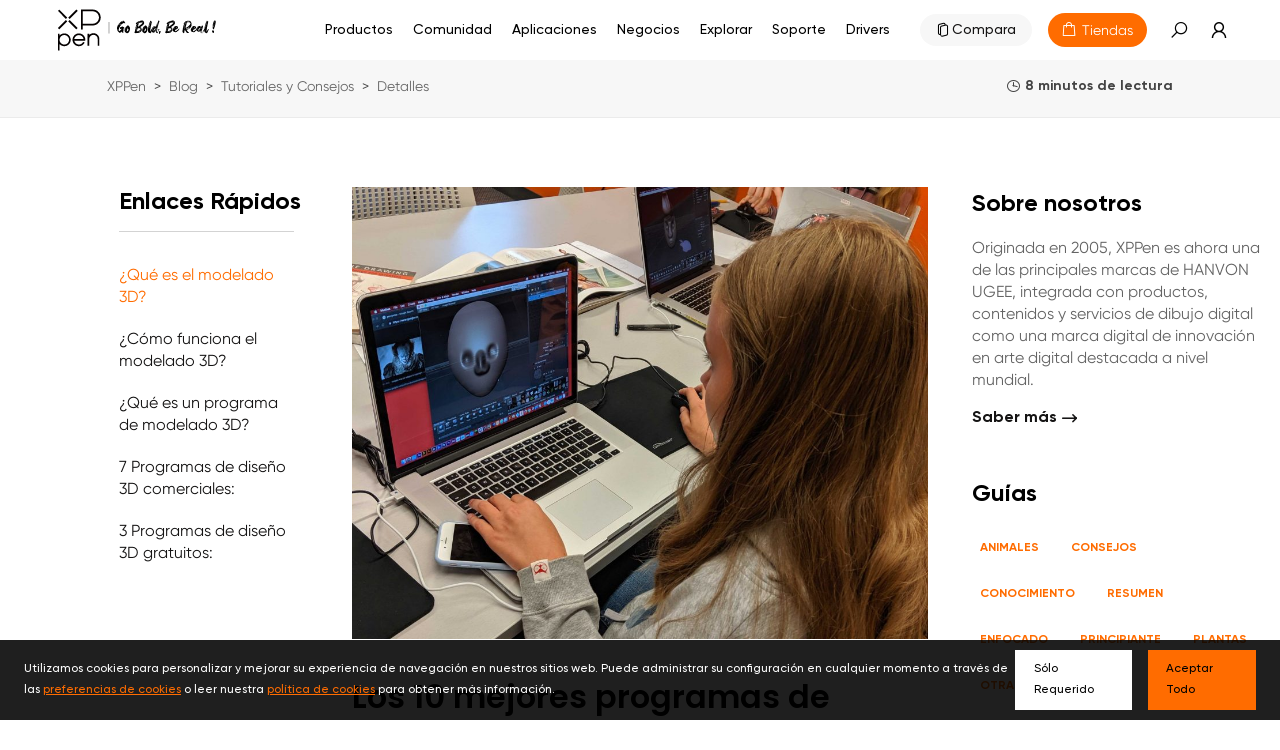

--- FILE ---
content_type: text/html; charset=utf-8
request_url: https://www.xp-pen.es/blog/3d-modeling-programs.html
body_size: 73359
content:
<!DOCTYPE html>
<html lang="es">
<head>
    <meta charset="UTF-8">
    <meta http-equiv="X-UA-Compatible" content="IE=edge">
    <meta name="viewport" content="width=device-width,height=device-height,initial-scale=1.0, minimum-scale=1.0">
    <meta name="apple-mobile-web-app-capable" content="yes">
    <meta content="yes" name="apple-touch-fullscreen">
    <meta name="applicable-device" content="mobile">
    <title>Los 10 mejores programas de modelado, Animación & diseño 3D gratis para Principiantes y Profesionales | XPPen</title>
    <meta name="keywords" content="tableta gráfica  , pantalla gráfica,Tableta digitalizadora, diseño gráfico, dibujo digital, tablet para dibujar "/>
    <meta name="description" content="XPPen es uno de los principales fabricantes de tabletas gráficas y pantallas digitalizadoras en el mundo.  XPPen ofrece tabletas digitales profesionales con lápiz para dibujar, pintar, escribir y editar fotos en ordenador. opciones más baratas para sus necesidades de dibujo digital, diseño gráfico, arte, fotografía, ilustración, animación 2D y 3D. "/>
        <meta name="google-site-verification" content="MobNUJA0YVw-dgqsl0jIjXq6zJN44gwX0DrMAESKWT8" />
        <!-- 添加Canonical权威内容标签设置功能 -->
        <link rel="canonical" href="https://www.xp-pen.es/blog/3d-modeling-programs.html">
        <!-- 添加Canonical权威内容标签设置功能 end -->

    <!-- 添加Hreflang标签 -->
    
    <!-- 分享：Instagram、twitter、facebook，需要在页面的 <head> 标签中添加 Open Graph 协议的元数据 -->

    
    <!--Forum帖子：Open Graph Tag，与其他元数据一起放置在 <head> 标签中-->
    
    <!--Blog博客：Open Graph Tag，与其他元数据一起放置在 <head> 标签中-->
        <meta property="og:type" content="article" />
    <meta property="og:title" content="Los 10 mejores programas de modelado, Animación & diseño 3D gratis para Principiantes y Profesionales" />
    <meta property="og:description" content="" />
    <meta property="og:url" content="https://www.xp-pen.es/blog/3d-modeling-programs.html" />
    <meta property="og:site_name" content="XPPen" />
    <meta property="og:image" content="https://www.xp-pen.eshttps://www.xp-pen.es/Uploads/forum/images/2020/06/22/1592817637617025.jpg" />
    <!--Twitter Card Tag，与其他元数据一起放置在 <head> 标签中-->
    <meta name="author" content="@XPPen" />
    <meta name="twitter:card" content="summary_large_image" />
    <meta name="twitter:creator" content="@XPPen" />
    <meta name="twitter:site" content="@XPPen" />
    <meta name="twitter:url" content="https://www.xp-pen.es/blog/3d-modeling-programs.html" />
    <meta name="twitter:title" content="Los 10 mejores programas de modelado, Animación & diseño 3D gratis para Principiantes y Profesionales" />
    <meta name="twitter:description" content="" /> 
    <meta name="twitter:image" content="https://www.xp-pen.eshttps://www.xp-pen.es/Uploads/forum/images/2020/06/22/1592817637617025.jpg"/>
    
    <link rel="stylesheet" type="text/css" href="/static/ace/css/bootstrap.min.css"/>
    <link rel="stylesheet" type="text/css" href="/static/iconfont/iconfont.css?v=1.7.3"/>
    <link rel="apple-touch-icon-precomposed" href="/static/images/apple-touch-icon-precomposed.png">
    <script src="/static/ace/js/jquery-2.1.4.min.js"></script>
    <script src="/static/js/index/global.js"></script>
    <script src="/static/js/index/lazy.js?v=1.7.3"></script>
    <script type="text/javascript" src="/static/layer/layer.js"></script>
    <link rel="stylesheet" type="text/css" href="/static/css/index/layout.css?v=1.7.3"/>
    <!-- 判断是否需要设置基础样式 -->  
        <script type="text/javascript" src="/static/JsLang/lang_es.js?v=1.7.3"></script>
    <script type="text/javascript" src="/static/js/index/cookie.js"></script>
    <script type="text/javascript">
        var isProduce = '1';
        //登录用户id
        var uid = '0';
        //当前站点语言
        var LANG = 'es';
        //当前站点目录
        var __SITE_DIR__ = '';
        var __ROOT__ = __SITE_DIR__+"/"
        // 旧总站域名
        var __DOMAIN__ = 'https://account.xp-pen.com';
        var jumpHeadUrl = window.location.href;
        // 10位时间戳
        var tmp = Date.parse(new Date()).toString();
        var _NOW_TIME = tmp.substr(0,10);
    </script>
        <script type="application/ld+json">
        {
            "@context": "https://schema.org",
            "@type": "BreadcrumbList",
            "itemListElement": [
                                {
                    "@type": "ListItem",
                    "position": 1,
                    "name": "XPPen"
                                        ,"item": "https://www.xp-pen.es"
                                    },                                                {
                    "@type": "ListItem",
                    "position": 2,
                    "name": "Blog"
                                        ,"item": "https://www.xp-pen.es/blog"
                                    },                                                {
                    "@type": "ListItem",
                    "position": 3,
                    "name": "Tutoriales y Consejos"
                                        ,"item": "https://www.xp-pen.es/blog/category/tutorials-tips.html"
                                    },                                                {
                    "@type": "ListItem",
                    "position": 4,
                    "name": "Detalles"
                                    }                                            ]
        }
    </script>
        
    <link rel="stylesheet" type="text/css" href="/static/css/index/global.css?v=1.7.3">
    <link rel="stylesheet" type="text/css" href="/static/css/index/new_global.css?v=1.7.3">
    
            <link rel="stylesheet" href="/static/css/index/layoutNew.css?v=1.7.3">
    <!-- Google Tag Manager -->
<script>(function(w,d,s,l,i){w[l]=w[l]||[];w[l].push({'gtm.start':
new Date().getTime(),event:'gtm.js'});var f=d.getElementsByTagName(s)[0],
j=d.createElement(s),dl=l!='dataLayer'?'&l='+l:'';j.async=true;j.src=
'https://www.googletagmanager.com/gtm.js?id='+i+dl;f.parentNode.insertBefore(j,f);
})(window,document,'script','dataLayer','GTM-572MTJF');</script>
<!-- End Google Tag Manager --><!-- Google tag (gtag.js) -->
<script async src="https://www.googletagmanager.com/gtag/js?id=G-H44BY1MRWP"></script>
<script>
  window.dataLayer = window.dataLayer || [];
  function gtag(){dataLayer.push(arguments);}
  gtag('js', new Date());

  gtag('config', 'G-H44BY1MRWP');
</script> 

    <!-- End Google Tag Manager -->
    <script>
        window.dataLayer = window.dataLayer || [];
        function gtag() { dataLayer.push(arguments); }

        gtag('consent', 'default', {
            analytics_storage: 'granted',
            ad_storage: 'granted',
            ad_user_data: 'granted',
            ad_personalization: 'granted',
            wait_for_update: 500, // wait for an update signal to overwrite, if any. (for waiting CMP)
            region: [
                'AT', 'BE', 'BG', 'CY', 'CZ', 'DE', 'DK', 'EE', 'ES', 'FI', 'FR', 'GR', 'HR', 'HU', 'IE', 'IS', 'IT', 'LI', 'LT', 'LU', 'LV', 'MT', 'NL', 'NO', 'PL', 'PT', 'RO', 'SE', 'SI', 'SK'
            ], // apply default to specific regions only
        })
        if (localStorage['gtag.consent.option'] !== undefined) {
            const option = JSON.parse(localStorage['gtag.consent.option']);
            gtag('consent', 'update', option);
        }

    </script>

    <script async src="https://t.xp-pen.com/hwtag.min.js?ver=1.7.3"></script>
    <script>
        window.hwDataLayer = window.hwDataLayer || [];
        function hwtag() {
            hwDataLayer.push(arguments);
        }
        hwtag('config', 'xppen_web', {
            debug: "false",
            brand_website: "XPPen",
            website_code: "WEBES-web",
            website_id: "8920XP000102E07",
            website_type: "2",
            pt: "1",
            page_type: "blog_details",
            page_type_name: "博客详情页",
            account_id: window.uid,
            is_login: window.uid!=='0'?1:0,
            pt_v:""
        });
    </script>

</head>
<body>

<!-- Google Tag Manager (noscript) -->
<noscript><iframe src="https://www.googletagmanager.com/ns.html?id=GTM-572MTJF"
height="0" width="0" style="display:none;visibility:hidden"></iframe></noscript>
<!-- End Google Tag Manager (noscript) --> 
<style>
    .header-warp-2023 .new-nav-list .products_row .products_row_li {
        width: calc((100% - 80px) / 5);
        padding: 0;
        margin-right: 20px;
    }
    .header-warp-2023 .new-nav-list .products_row .products_row_li:nth-child(5n) {
        margin-right: 0;
    }
    .navbar-brand{display: block;padding: 0px 0px;height: 61px;}
    .navbar-brand>img{width: 61px;height: 61px;}
    @media screen and (max-width: 768px){
        .navbar-brand{height: 40px;}
        .navbar-brand>img{width: 40px;height: 40px;}
    }
</style>
<!-- 巴西和拉美的IP跳转提示代码开始 -->

<div id="interval"></div>
<!--  -->
<header>
    <div class="header-warp header-warp-2023" style="display: flex; width: 100%; margin: 0; padding: 0;">
        <div class="col-sm-1" style=" height: 40px;"> </div>
        <nav class="navbar navbar-expand-sm  " style="flex: 1;">
            <ul class="navbar-nav">
                <a class="navbar-brand" href="/">
                                        <img src="/static/images/logo-slogen.svg" alt="XPPen logo">
                                    </a>
                <li class="menu">
                    <i class="iconfont icon-menu2" id="navbar-menu"></i>
                    <div class="main-warp-container">
                        <div class="warp-container">
                            <aside class="navigate-aside">
                                <div class="navigate">
                                    <div class="closure"> 
                                        <a class="navbar-brand" href="/">
                                        <img src="/static/images/logo-slogen.svg" alt="">
                                    </a>
                                        <i class="iconfont icon-guanbijian"></i>
                                    </div>
                                    <style>
    .nav-list .brlatam_li:hover {
        background: rgba(253, 70, 39, 0.5) !important;
    }

    .nav-list .brlatam_li {
        background: rgba(253, 70, 39, 0.5) !important;
    }

    .nav-list .brlatam_li a {
        color: #fff;
        opacity: 1 !important;
    }

    .br_latam {
        margin-left: 5px;
    }

    .br_latam.icon-dailishang {
        margin-right: 0 !important;
    }

    .nav-list .brlatam_li a span {
        display: flex;
        align-items: center;
        justify-content: center;
    }

    @media screen and (max-width: 1280px) {

        .nav-list .nav-list-item .secondNav-list,
        .navigate-aside .navigate .nav-list .nav-list-item .secondNav-list {
            height: 100vh;
        }

        .nav-list .brlatam_li a span {
            display: initial;
        }

        .br_latam.icon-dailishang {
            transform: translateY(-10px);
        }
    }

    @media screen and (max-width: 1024px) {
        .br_latam.icon-dailishang {
            transform: translateY(0);
        }
    }

    @media screen and (max-width: 520px) {

        .fixed-aside .navigate .nav-list .nav-list-item:hover .secondNav-list .sl-warp,
        .navigate-aside .navigate .nav-list .nav-list-item:hover .secondNav-list .sl-warp {
            height: calc(100vh - 70.28px);
        }
    }
</style>
<ul class="nav-list">
        <li class="nav-list-item nav-list-item-product">
        <a href="https://www.xp-pen.es/product" class="mobile_sidebar_url" aria-label="link">
            <span>Productos</span>
            <i class="iconfont icon-down arrow"></i>
        </a>
                <div class="series-wapprer">
                        <div class="sw-item">
                <span>Note Pad</span>
                <i class="iconfont icon-down arrow"></i>
                <div class="commodity-list">
                    <div class="secondNav-head">
                        <i class="iconfont icon-jiantou-zuo back"></i>
                        <i class="iconfont icon-guanbijian guanbijian"></i>
                    </div>
                    <div class="cl-warpper">
                        <div class="cl-title">
                            Note Pad                        </div>
                                                <div class="series-wapprer-item">
                            <div class="swi-title"> 
                                <span>
                                                                Note Pad                                </span>
                                <i class="iconfont icon-down arrow"></i>
                            </div>
                            <div class="swi-details">
                                                                <a href="https://www.xp-pen.es/product/magic-note-pad.html" aria-label="link">
                                    <div class="swid-item">
                                        <div>
                                            <img data-original="/Uploads/images/2025/03/174244456239af6065cb66e7b1.jpg" alt="" class="swid-img mobilelazy">
                                        </div>
                                        <div class="swid-info">
                                                                                        <div class="swid-tag">
                                                                                                <div class="tag">NEW</div>
                                                                                            </div>
                                                                                        <div class="swid-title">
                                                                                                Magic Note Pad                                            </div>
                                            <div class="swid-describe">
                                                3 en 1 X-Paper | 16K Niveles de Presión | App XPPen Notes                                            </div>
                                        </div>
                                    </div>
                                </a>
                                                                                                <a href="https://www.xp-pen.es/series/note-pad.html" class="vm" aria-label="link">
                                   <span> Ver más</span><i class="iconfont icon-right"></i>
                                </a>
                            </div>
                        </div>
                                                                                                                    </div>
                </div>
            </div> 
                        <div class="sw-item">
                <span>Pad para Dibujar</span>
                <i class="iconfont icon-down arrow"></i>
                <div class="commodity-list">
                    <div class="secondNav-head">
                        <i class="iconfont icon-jiantou-zuo back"></i>
                        <i class="iconfont icon-guanbijian guanbijian"></i>
                    </div>
                    <div class="cl-warpper">
                        <div class="cl-title">
                            Pad para Dibujar                        </div>
                                                <div class="series-wapprer-item">
                            <div class="swi-title"> 
                                <span>
                                                                Pad para Dibujar                                </span>
                                <i class="iconfont icon-down arrow"></i>
                            </div>
                            <div class="swi-details">
                                                                <a href="https://www.xp-pen.es/product/standalone-magic-drawing-pad.html" aria-label="link">
                                    <div class="swid-item">
                                        <div>
                                            <img data-original="/Uploads/images/2024/01/1705053254b021f5f9c6b5ef62.jpg" alt="" class="swid-img mobilelazy">
                                        </div>
                                        <div class="swid-info">
                                                                                        <div class="swid-tag">
                                                                                                <div class="tag">NEW</div>
                                                                                            </div>
                                                                                        <div class="swid-title">
                                                                                                Magic Drawing Pad                                            </div>
                                            <div class="swid-describe">
                                                X3 Pro Lápiz Fino | 16K Niveles de presión | Pantalla X-Paper                                            </div>
                                        </div>
                                    </div>
                                </a>
                                                                                                <a href="https://www.xp-pen.es/series/drawing-pad.html" class="vm" aria-label="link">
                                   <span> Ver más</span><i class="iconfont icon-right"></i>
                                </a>
                            </div>
                        </div>
                                                                                                                    </div>
                </div>
            </div> 
                        <div class="sw-item">
                <span>Pantalla Gráfica</span>
                <i class="iconfont icon-down arrow"></i>
                <div class="commodity-list">
                    <div class="secondNav-head">
                        <i class="iconfont icon-jiantou-zuo back"></i>
                        <i class="iconfont icon-guanbijian guanbijian"></i>
                    </div>
                    <div class="cl-warpper">
                        <div class="cl-title">
                            Pantalla Gráfica                        </div>
                                                <div class="series-wapprer-item">
                            <div class="swi-title"> 
                                <span>
                                                                Pantallas de Serie Artist Ultra                                </span>
                                <i class="iconfont icon-down arrow"></i>
                            </div>
                            <div class="swi-details">
                                                                <a href="https://www.xp-pen.es/product/artist-ultra-16.html" aria-label="link">
                                    <div class="swid-item">
                                        <div>
                                            <img data-original="/Uploads/images/2025/09/1758852946fa44eb0908dc37b7.jpg" alt="" class="swid-img mobilelazy">
                                        </div>
                                        <div class="swid-info">
                                                                                        <div class="swid-tag">
                                                                                                <div class="tag">NEW</div>
                                                                                            </div>
                                                                                        <div class="swid-title">
                                                                                                Artist Ultra 16                                            </div>
                                            <div class="swid-describe">
                                                4K Pantalla OLED | Solución X-Touch | 16K Niveles de Presión                                            </div>
                                        </div>
                                    </div>
                                </a>
                                                                                                <a href="https://www.xp-pen.es/series/artist-ultra-series-drawing-display.html" class="vm" aria-label="link">
                                   <span> Ver más</span><i class="iconfont icon-right"></i>
                                </a>
                            </div>
                        </div>
                                                                                                <div class="series-wapprer-item">
                            <div class="swi-title"> 
                                <span>
                                                                Pantallas de Serie Artist Pro                                </span>
                                <i class="iconfont icon-down arrow"></i>
                            </div>
                            <div class="swi-details">
                                                                <a href="https://www.xp-pen.es/product/artist-pro-22-gen-2.html" aria-label="link">
                                    <div class="swid-item">
                                        <div>
                                            <img data-original="/Uploads/images/2025/02/17394336481224d257d3143183.jpg" alt="" class="swid-img mobilelazy">
                                        </div>
                                        <div class="swid-info">
                                                                                        <div class="swid-tag">
                                                                                                <div class="tag">NEW</div>
                                                                                            </div>
                                                                                        <div class="swid-title">
                                                                                                Artist Pro 22 (Gen 2)                                            </div>
                                            <div class="swid-describe">
                                                QHD de 2,5 K | Niveles de presión de 16K | Verificada por Calman                                            </div>
                                        </div>
                                    </div>
                                </a>
                                                                <a href="https://www.xp-pen.es/product/artist-15-6-pro-v2.html" aria-label="link">
                                    <div class="swid-item">
                                        <div>
                                            <img data-original="/Uploads/images/2024/11/17320007532c9877e62bd99b3b.jpg" alt="" class="swid-img mobilelazy">
                                        </div>
                                        <div class="swid-info">
                                                                                        <div class="swid-tag">
                                                                                                <div class="tag">NEW</div>
                                                                                            </div>
                                                                                        <div class="swid-title">
                                                                                                Artist 15.6 Pro V2                                            </div>
                                            <div class="swid-describe">
                                                15,4 Pulgadas | X3 Pro Lápiz | 16K Niveles de Presión | Teclas de Acceso Rápido con Dial Rojo                                            </div>
                                        </div>
                                    </div>
                                </a>
                                                                <a href="https://www.xp-pen.es/product/artist-13-3-pro-v2.html" aria-label="link">
                                    <div class="swid-item">
                                        <div>
                                            <img data-original="/Uploads/images/2024/10/1729582039ffefb688d2e17385.jpg" alt="" class="swid-img mobilelazy">
                                        </div>
                                        <div class="swid-info">
                                                                                        <div class="swid-tag">
                                                                                                <div class="tag">NEW</div>
                                                                                            </div>
                                                                                        <div class="swid-title">
                                                                                                Artist 13.3 Pro V2                                            </div>
                                            <div class="swid-describe">
                                                13,3 Pulgadas | X3 Pro Lápiz | 16K Niveles de Presión | Teclas de Acceso Rápido con Dial Rojo                                            </div>
                                        </div>
                                    </div>
                                </a>
                                                                <a href="https://www.xp-pen.es/product/artist-pro-24-gen-2-4k.html" aria-label="link">
                                    <div class="swid-item">
                                        <div>
                                            <img data-original="/Uploads/images/2024/11/1731382896576466fd27a69d28.jpg" alt="" class="swid-img mobilelazy">
                                        </div>
                                        <div class="swid-info">
                                                                                        <div class="swid-tag">
                                                                                                <div class="tag">NEW</div>
                                                                                            </div>
                                                                                        <div class="swid-title">
                                                                                                Artist Pro 24 (Gen2) 4K                                            </div>
                                            <div class="swid-describe">
                                                Ultra Visión 4K | Maestro de X-Color | 16K Niveles de Presión                                            </div>
                                        </div>
                                    </div>
                                </a>
                                                                <a href="https://www.xp-pen.es/product/artist-pro-24-gen-2-165hz.html" aria-label="link">
                                    <div class="swid-item">
                                        <div>
                                            <img data-original="/Uploads/images/2024/11/173138291987320a3e25601f85.jpg" alt="" class="swid-img mobilelazy">
                                        </div>
                                        <div class="swid-info">
                                                                                        <div class="swid-tag">
                                                                                                <div class="tag">NEW</div>
                                                                                            </div>
                                                                                        <div class="swid-title">
                                                                                                Artist Pro 24 (Gen 2) 165Hz                                            </div>
                                            <div class="swid-describe">
                                                Primera 165Hz en la Industria | Maestro de X-Color | 16K Niveles de Presión                                            </div>
                                        </div>
                                    </div>
                                </a>
                                                                <a href="https://www.xp-pen.es/product/artist-pro-19-gen-2.html" aria-label="link">
                                    <div class="swid-item">
                                        <div>
                                            <img data-original="/Uploads/images/2024/08/17236175163e310e55cf007ddc.jpg" alt="" class="swid-img mobilelazy">
                                        </div>
                                        <div class="swid-info">
                                                                                        <div class="swid-tag">
                                                                                                <div class="tag">NEW</div>
                                                                                            </div>
                                                                                        <div class="swid-title">
                                                                                                Artist Pro 19 (Gen 2)                                            </div>
                                            <div class="swid-describe">
                                                X3 Pro Lápiz óptico dual<br>verificada por Calman, 16K niveles de presión                                            </div>
                                        </div>
                                    </div>
                                </a>
                                                                <a href="https://www.xp-pen.es/product/artist-pro-16-gen-2.html" aria-label="link">
                                    <div class="swid-item">
                                        <div>
                                            <img data-original="/Uploads/images/2024/11/17313829495ab044fda46eb43c.jpg" alt="" class="swid-img mobilelazy">
                                        </div>
                                        <div class="swid-info">
                                                                                        <div class="swid-tag">
                                                                                                <div class="tag">NEW</div>
                                                                                            </div>
                                                                                        <div class="swid-title">
                                                                                                Artist Pro 16 (2ª generación)                                            </div>
                                            <div class="swid-describe">
                                                Equipada con un Lápiz Inteligente con el Chip X3 Pro de niveles de presión de 16K<br/>Pantalla expansiva de 16 pulgadas                                            </div>
                                        </div>
                                    </div>
                                </a>
                                                                <a href="https://www.xp-pen.es/product/1394.html" aria-label="link">
                                    <div class="swid-item">
                                        <div>
                                            <img data-original="/Uploads/images/2023/04/1681874028d81b3f31bf3243a5.jpg" alt="" class="swid-img mobilelazy">
                                        </div>
                                        <div class="swid-info">
                                                                                        <div class="swid-tag">
                                                                                                <div class="tag">NEW</div>
                                                                                            </div>
                                                                                        <div class="swid-title">
                                                                                                Artist Pro 14 (2ª generación)                                            </div>
                                            <div class="swid-describe">
                                                Equipada con un Lápiz Inteligente con el Chip X3 Pro de niveles de presión de 16K Pantalla expansiva de 14 pulgadas                                            </div>
                                        </div>
                                    </div>
                                </a>
                                                                <a href="https://www.xp-pen.es/product/984.html" aria-label="link">
                                    <div class="swid-item">
                                        <div>
                                            <img data-original="/Uploads/images/2021/07/1625735994313750964c18ee76.jpg" alt="" class="swid-img mobilelazy">
                                        </div>
                                        <div class="swid-info">
                                                                                        <div class="swid-title">
                                                                                                Artist Pro 16                                            </div>
                                            <div class="swid-describe">
                                                15,4" , 99% Adobe RGB. cuerpo metálico. lápiz con Chip inteligente X3, baja fuerza de activación inicial.                                             </div>
                                        </div>
                                    </div>
                                </a>
                                                                                                <a href="https://www.xp-pen.es/series/Artist-Pro-Display.html" class="vm" aria-label="link">
                                   <span> Ver más</span><i class="iconfont icon-right"></i>
                                </a>
                            </div>
                        </div>
                                                                                                <div class="series-wapprer-item">
                            <div class="swi-title"> 
                                <span>
                                                                Pantallas de Serie Artist                                </span>
                                <i class="iconfont icon-down arrow"></i>
                            </div>
                            <div class="swi-details">
                                                                <a href="https://www.xp-pen.es/product/artist-12-3rd.html" aria-label="link">
                                    <div class="swid-item">
                                        <div>
                                            <img data-original="/Uploads/images/2025/10/176034806591374a475d0687ca.jpg" alt="" class="swid-img mobilelazy">
                                        </div>
                                        <div class="swid-info">
                                                                                        <div class="swid-tag">
                                                                                                <div class="tag">NEW</div>
                                                                                            </div>
                                                                                        <div class="swid-title">
                                                                                                Artist 12 3rd                                            </div>
                                            <div class="swid-describe">
                                                X4 Lápiz Óptico con Chip Inteligente | 16K Niveles de Presión | Innovador X-dial Acceso Directo                                            </div>
                                        </div>
                                    </div>
                                </a>
                                                                <a href="https://www.xp-pen.es/product/artist-22-plus.html" aria-label="link">
                                    <div class="swid-item">
                                        <div>
                                            <img data-original="/Uploads/images/2023/10/1698725151b2f9c5862858be00.jpg" alt="" class="swid-img mobilelazy">
                                        </div>
                                        <div class="swid-info">
                                                                                        <div class="swid-title">
                                                                                                Artist 22 Plus                                            </div>
                                            <div class="swid-describe">
                                                Los primeros niveles de presión de 16K del mundo Pantalla expansiva de 22 pulgadas                                            </div>
                                        </div>
                                    </div>
                                </a>
                                                                <a href="https://www.xp-pen.es/product/artist-12-16-little-prince-edition.html" aria-label="link">
                                    <div class="swid-item">
                                        <div>
                                            <img data-original="/Uploads/images/2023/11/1698810955b021f5f9c6b5ef62.jpg" alt="" class="swid-img mobilelazy">
                                        </div>
                                        <div class="swid-info">
                                                                                        <div class="swid-tag">
                                                                                                <div class="tag">NEW</div>
                                                                                            </div>
                                                                                        <div class="swid-title">
                                                                                                Artist 12/16 (2nd Gen) Pantalla Gráfica El Principito Edición                                            </div>
                                            <div class="swid-describe">
                                                Edición Le Petit Prince, pantalla laminada antirreflejo, 127% sRGB, compatibilidad con Android. Lápiz óptico X3-Smart-Chip Elite Plus.                                            </div>
                                        </div>
                                    </div>
                                </a>
                                                                <a href="https://www.xp-pen.es/product/1211.html" aria-label="link">
                                    <div class="swid-item">
                                        <div>
                                            <img data-original="/Uploads/images/2022/04/16511374752be117f3e1b1b02a.jpg" alt="" class="swid-img mobilelazy">
                                        </div>
                                        <div class="swid-info">
                                                                                        <div class="swid-tag">
                                                                                                <div class="tag">NEW</div>
                                                                                            </div>
                                                                                        <div class="swid-title">
                                                                                                Artist 16 (2.ª generación)                                            </div>
                                            <div class="swid-describe">
                                                15.4" Pantalla laminada y antideslumbrante, 94% Adobe RGB, 4 Colores. Lápiz con chip inteligente X3.                                            </div>
                                        </div>
                                    </div>
                                </a>
                                                                <a href="https://www.xp-pen.es/product/1364.html" aria-label="link">
                                    <div class="swid-item">
                                        <div>
                                            <img data-original="/Uploads/images/2021/06/1623116279f777251035c1e6f5.jpg" alt="" class="swid-img mobilelazy">
                                        </div>
                                        <div class="swid-info">
                                                                                        <div class="swid-tag">
                                                                                                <div class="tag">NEW</div>
                                                                                            </div>
                                                                                        <div class="swid-title">
                                                                                                Pantalla gráfica Artist 24 (FHD)                                            </div>
                                            <div class="swid-describe">
                                                Pantalla de 23,8 pulgadas totalmente laminada, con una resolución de pantalla de 1920x1080 píxeles, Gama de colores 132% sRGB, índice de contraste 3000:1                                            </div>
                                        </div>
                                    </div>
                                </a>
                                                                <a href="https://www.xp-pen.es/product/1245.html" aria-label="link">
                                    <div class="swid-item">
                                        <div>
                                            <img data-original="/Uploads/images/2022/10/1666924229af647f45ebadee4b.jpg" alt="" class="swid-img mobilelazy">
                                        </div>
                                        <div class="swid-info">
                                                                                        <div class="swid-title">
                                                                                                Artist 13 (2.ª generación)                                            </div>
                                            <div class="swid-describe">
                                                Pantalla antirreflejo laminada FHD de 13,3", 130% sRGB, 4 Colores. lápiz con chip X3. soporte Android.                                            </div>
                                        </div>
                                    </div>
                                </a>
                                                                <a href="https://www.xp-pen.es/product/1258.html" aria-label="link">
                                    <div class="swid-item">
                                        <div>
                                            <img data-original="/Uploads/images/2022/07/16570038866b020f05931488dc.jpg" alt="" class="swid-img mobilelazy">
                                        </div>
                                        <div class="swid-info">
                                                                                        <div class="swid-title">
                                                                                                Artist 10 (2.ª generación)                                            </div>
                                            <div class="swid-describe">
                                                10.1" Pantalla laminada y Antideslumbrante, 120% sRGB, 4 Colores. Lápiz con chip X3. Admite Android.                                            </div>
                                        </div>
                                    </div>
                                </a>
                                                                <a href="https://www.xp-pen.es/product/1077.html" aria-label="link">
                                    <div class="swid-item">
                                        <div>
                                            <img data-original="/Uploads/images/2024/09/1726797683e4ffc978913f7aff.jpg" alt="" class="swid-img mobilelazy">
                                        </div>
                                        <div class="swid-info">
                                                                                        <div class="swid-title">
                                                                                                Artist 12 (2.ª generación)                                            </div>
                                            <div class="swid-describe">
                                                11.9" Pantalla laminada y antideslumbrante, 127% sRGB. 4 Colores, Lápiz con Chip X3. Admite Android.
                                            </div>
                                        </div>
                                    </div>
                                </a>
                                                                <a href="https://www.xp-pen.es/product/944.html" aria-label="link">
                                    <div class="swid-item">
                                        <div>
                                            <img data-original="/Uploads/images/2021/06/1623121318f777251035c1e6f5.jpg" alt="" class="swid-img mobilelazy">
                                        </div>
                                        <div class="swid-info">
                                                                                        <div class="swid-title">
                                                                                                Artist 24                                            </div>
                                            <div class="swid-describe">
                                                Pantalla grande QHD 2.5K de 23,8 pulgadas. Excelente precisión de color de 127% sRGB.                                            </div>
                                        </div>
                                    </div>
                                </a>
                                                                                                <a href="https://www.xp-pen.es/series/Artist-Display.html" class="vm" aria-label="link">
                                   <span> Ver más</span><i class="iconfont icon-right"></i>
                                </a>
                            </div>
                        </div>
                                                                                                <div class="series-wapprer-item">
                            <div class="swi-title"> 
                                <span>
                                                                Pantallas de Serie Innovator                                </span>
                                <i class="iconfont icon-down arrow"></i>
                            </div>
                            <div class="swi-details">
                                                                <a href="https://www.xp-pen.es/product/670.html" aria-label="link">
                                    <div class="swid-item">
                                        <div>
                                            <img data-original="/Uploads/images/2020/08/1597305876238bb1af3962b220.jpg" alt="" class="swid-img mobilelazy">
                                        </div>
                                        <div class="swid-info">
                                                                                        <div class="swid-title">
                                                                                                Innovator 16 Edición Aniversario                                            </div>
                                            <div class="swid-describe">
                                                Identifique su color! Más accesorios creativos!                                            </div>
                                        </div>
                                    </div>
                                </a>
                                                                <a href="https://www.xp-pen.es/product/631.html" aria-label="link">
                                    <div class="swid-item">
                                        <div>
                                            <img data-original="/Uploads/images/2020/07/159367554297a17896a43a602d.jpg" alt="" class="swid-img mobilelazy">
                                        </div>
                                        <div class="swid-info">
                                                                                        <div class="swid-title">
                                                                                                Innovator 16                                            </div>
                                            <div class="swid-describe">
                                                Diseño delgado de cristal y metal. Pantalla laminada de 15.6 pulgadas, 92% Adobe RGB.                                            </div>
                                        </div>
                                    </div>
                                </a>
                                                                                                <a href="https://www.xp-pen.es/series/Innovator-pantallas.html" class="vm" aria-label="link">
                                   <span> Ver más</span><i class="iconfont icon-right"></i>
                                </a>
                            </div>
                        </div>
                                                                                                                    </div>
                </div>
            </div> 
                        <div class="sw-item">
                <span>Tableta Gráfica</span>
                <i class="iconfont icon-down arrow"></i>
                <div class="commodity-list">
                    <div class="secondNav-head">
                        <i class="iconfont icon-jiantou-zuo back"></i>
                        <i class="iconfont icon-guanbijian guanbijian"></i>
                    </div>
                    <div class="cl-warpper">
                        <div class="cl-title">
                            Tableta Gráfica                        </div>
                                                <div class="series-wapprer-item">
                            <div class="swi-title"> 
                                <span>
                                                                Tabletas de Serie Deco Pro                                 </span>
                                <i class="iconfont icon-down arrow"></i>
                            </div>
                            <div class="swi-details">
                                                                <a href="https://www.xp-pen.es/product/1407.html" aria-label="link">
                                    <div class="swid-item">
                                        <div>
                                            <img data-original="/Uploads/images/2023/05/1683180342f5d2da35ac885f3f.jpg" alt="" class="swid-img mobilelazy">
                                        </div>
                                        <div class="swid-info">
                                                                                        <div class="swid-tag">
                                                                                                <div class="tag">NEW</div>
                                                                                            </div>
                                                                                        <div class="swid-title">
                                                                                                Serie Deco Pro (Gen 2)                                             </div>
                                            <div class="swid-describe">
                                                Equipado con el Lápiz Inteligente con el Chip X3 Pro <br>
Niveles de Presión de 16K — Primeros en el Mundo                                            </div>
                                        </div>
                                    </div>
                                </a>
                                                                <a href="https://www.xp-pen.es/product/924.html" aria-label="link">
                                    <div class="swid-item">
                                        <div>
                                            <img data-original="/Uploads/images/2021/05/1622097098eea5ece2479cdc3c.jpg" alt="" class="swid-img mobilelazy">
                                        </div>
                                        <div class="swid-info">
                                                                                        <div class="swid-title">
                                                                                                Serie Deco Pro Bluetooth                                            </div>
                                            <div class="swid-describe">
                                                Dos tamaños: S y M. Conexión Bluetooth (modelo: SW / MW). Diseño delgado y elegante.                                            </div>
                                        </div>
                                    </div>
                                </a>
                                                                                                <a href="https://www.xp-pen.es/series/deco-pro-tabletas.html" class="vm" aria-label="link">
                                   <span> Ver más</span><i class="iconfont icon-right"></i>
                                </a>
                            </div>
                        </div>
                                                                                                <div class="series-wapprer-item">
                            <div class="swi-title"> 
                                <span>
                                                                Tabletas de Serie Deco                                </span>
                                <i class="iconfont icon-down arrow"></i>
                            </div>
                            <div class="swi-details">
                                                                <a href="https://www.xp-pen.es/product/deco-mini7-v2.html" aria-label="link">
                                    <div class="swid-item">
                                        <div>
                                            <img data-original="/Uploads/images/2024/11/1730431203ffcaed9add8b2029.jpg" alt="" class="swid-img mobilelazy">
                                        </div>
                                        <div class="swid-info">
                                                                                        <div class="swid-tag">
                                                                                                <div class="tag">NEW</div>
                                                                                            </div>
                                                                                        <div class="swid-title">
                                                                                                Deco mini7 V2                                            </div>
                                            <div class="swid-describe">
                                                Cree en cualquier momento y en cualquier lugar                                            </div>
                                        </div>
                                    </div>
                                </a>
                                                                <a href="https://www.xp-pen.es/product/deco-01-v3.html" aria-label="link">
                                    <div class="swid-item">
                                        <div>
                                            <img data-original="/Uploads/images/2024/11/1730431239f25d6abcdc60538c.jpg" alt="" class="swid-img mobilelazy">
                                        </div>
                                        <div class="swid-info">
                                                                                        <div class="swid-tag">
                                                                                                <div class="tag">NEW</div>
                                                                                            </div>
                                                                                        <div class="swid-title">
                                                                                                Deco 01 V3                                            </div>
                                            <div class="swid-describe">
                                                Nueva compatibilidad, nuevo potencial. Más color, más brillo.                                            </div>
                                        </div>
                                    </div>
                                </a>
                                                                <a href="https://www.xp-pen.es/product/deco-640.html" aria-label="link">
                                    <div class="swid-item">
                                        <div>
                                            <img data-original="/Uploads/images/2024/07/1720768946b0c9c167054052cd.jpg" alt="" class="swid-img mobilelazy">
                                        </div>
                                        <div class="swid-info">
                                                                                        <div class="swid-tag">
                                                                                                <div class="tag">NEW</div>
                                                                                            </div>
                                                                                        <div class="swid-title">
                                                                                                Deco 640                                            </div>
                                            <div class="swid-describe">
                                                                                            </div>
                                        </div>
                                    </div>
                                </a>
                                                                <a href="https://www.xp-pen.es/product/1241.html" aria-label="link">
                                    <div class="swid-item">
                                        <div>
                                            <img data-original="/Uploads/images/2022/06/1654514039032e709c19044710.jpg" alt="" class="swid-img mobilelazy">
                                        </div>
                                        <div class="swid-info">
                                                                                        <div class="swid-tag">
                                                                                                <div class="tag">NEW</div>
                                                                                            </div>
                                                                                        <div class="swid-title">
                                                                                                Deco M & Deco MW Bluetooth                                            </div>
                                            <div class="swid-describe">
                                                Área activa de 8" x 5", Lápiz Ultra Precisión con chip inteligente X3. Cuatro colores, Apoyo Bluetooth 5.0.                                            </div>
                                        </div>
                                    </div>
                                </a>
                                                                <a href="https://www.xp-pen.es/product/deco-l-deco-lw-bluetooth.html" aria-label="link">
                                    <div class="swid-item">
                                        <div>
                                            <img data-original="/Uploads/images/2021/12/1640233526556e9941ea1bba70.jpg" alt="" class="swid-img mobilelazy">
                                        </div>
                                        <div class="swid-info">
                                                                                        <div class="swid-title">
                                                                                                Deco L & Deco LW Bluetooth                                            </div>
                                            <div class="swid-describe">
                                                Área activa de 10" x 6", Lápiz Con Chip inteligente X3. Cuatro colores disponibles, Apoyo Bluetooth 5.0.                                            </div>
                                        </div>
                                    </div>
                                </a>
                                                                <a href="https://www.xp-pen.es/product/463.html" aria-label="link">
                                    <div class="swid-item">
                                        <div>
                                            <img data-original="/Uploads/images/2019/07/1563443277795d2332e6900ee3.jpg" alt="" class="swid-img mobilelazy">
                                        </div>
                                        <div class="swid-info">
                                                                                        <div class="swid-title">
                                                                                                Deco 01 V2                                            </div>
                                            <div class="swid-describe">
                                                10 x 6.25 pulgadas, 3 colores, función de inclinación de ± 60 °. compatible con Android y Chromebook.                                             </div>
                                        </div>
                                    </div>
                                </a>
                                                                <a href="https://www.xp-pen.es/product/851.html" aria-label="link">
                                    <div class="swid-item">
                                        <div>
                                            <img data-original="/Uploads/images/2021/01/161001603684ded698c47c5bfb.jpg" alt="" class="swid-img mobilelazy">
                                        </div>
                                        <div class="swid-info">
                                                                                        <div class="swid-title">
                                                                                                Deco mini7W inalámbrica                                            </div>
                                            <div class="swid-describe">
                                                Inalámbrico 2.4GHz, 7 x 4.37 pulgadas. 8 botones personalizables.                                            </div>
                                        </div>
                                    </div>
                                </a>
                                                                <a href="https://www.xp-pen.es/product/669.html" aria-label="link">
                                    <div class="swid-item">
                                        <div>
                                            <img data-original="/Uploads/images/2020/08/15973057803038e7da45263b36.jpg" alt="" class="swid-img mobilelazy">
                                        </div>
                                        <div class="swid-info">
                                                                                        <div class="swid-title">
                                                                                                Deco Mini7 Edición Aniversario                                            </div>
                                            <div class="swid-describe">
                                                Identifique su color! Más accesorios creativos!                                             </div>
                                        </div>
                                    </div>
                                </a>
                                                                <a href="https://www.xp-pen.es/product/668.html" aria-label="link">
                                    <div class="swid-item">
                                        <div>
                                            <img data-original="/Uploads/images/2020/08/15973056788fcd79ea7aac9b99.jpg" alt="" class="swid-img mobilelazy">
                                        </div>
                                        <div class="swid-info">
                                                                                        <div class="swid-title">
                                                                                                Deco Mini4 Edición Aniversario                                            </div>
                                            <div class="swid-describe">
                                                Identifique su color! Más accesorios creativos!                                             </div>
                                        </div>
                                    </div>
                                </a>
                                                                                                <a href="https://www.xp-pen.es/series/Deco-tablet.html" class="vm" aria-label="link">
                                   <span> Ver más</span><i class="iconfont icon-right"></i>
                                </a>
                            </div>
                        </div>
                                                                                                <div class="series-wapprer-item">
                            <div class="swi-title"> 
                                <span>
                                                                Tabletas de Serie Deco Fun                                </span>
                                <i class="iconfont icon-down arrow"></i>
                            </div>
                            <div class="swi-details">
                                                                <a href="https://www.xp-pen.es/product/912.html" aria-label="link">
                                    <div class="swid-item">
                                        <div>
                                            <img data-original="/Uploads/images/2021/04/16189144497117b14f7490937a.jpg" alt="" class="swid-img mobilelazy">
                                        </div>
                                        <div class="swid-info">
                                                                                        <div class="swid-title">
                                                                                                Deco Fun XS / S / L                                            </div>
                                            <div class="swid-describe">
                                                Tres Tamaños de Tableta. Cuatro Colores: Negro Clásico, Azul Espacial, Verde Manzana y Rojo Carmín.                                            </div>
                                        </div>
                                    </div>
                                </a>
                                                                                                <a href="https://www.xp-pen.es/series/deco-fun-tabletas.html" class="vm" aria-label="link">
                                   <span> Ver más</span><i class="iconfont icon-right"></i>
                                </a>
                            </div>
                        </div>
                                                                                                <div class="series-wapprer-item">
                            <div class="swi-title"> 
                                <span>
                                                                Tabletas de Serie Star                                </span>
                                <i class="iconfont icon-down arrow"></i>
                            </div>
                            <div class="swi-details">
                                                                <a href="https://www.xp-pen.es/product/580.html" aria-label="link">
                                    <div class="swid-item">
                                        <div>
                                            <img data-original="/Uploads/images/2020/04/15876246807281b8b834e4ce73.jpg" alt="" class="swid-img mobilelazy">
                                        </div>
                                        <div class="swid-info">
                                                                                        <div class="swid-title">
                                                                                                Star G960S y G960S Plus                                            </div>
                                            <div class="swid-describe">
                                                9 x 6 pulgadas, función de inclinación. Lápiz PH2 con borrador, compatible con android y Chrome OS.                                            </div>
                                        </div>
                                    </div>
                                </a>
                                                                <a href="https://www.xp-pen.es/product/242.html" aria-label="link">
                                    <div class="swid-item">
                                        <div>
                                            <img data-original="/Uploads/images/2019/01/15487454158a963dbceddaed85.jpg" alt="" class="swid-img mobilelazy">
                                        </div>
                                        <div class="swid-info">
                                                                                        <div class="swid-title">
                                                                                                Star G640S V2 Android                                            </div>
                                            <div class="swid-describe">
                                                6.5" x 4". Nuevo lápiz P05. 6 Atajos de teclado, Admite Conectividad con Android y Chromebook. 

                                            </div>
                                        </div>
                                    </div>
                                </a>
                                                                <a href="https://www.xp-pen.es/product/256.html" aria-label="link">
                                    <div class="swid-item">
                                        <div>
                                            <img data-original="/Uploads/images/2019/01/15487447775202d98490499160.jpg" alt="" class="swid-img mobilelazy">
                                        </div>
                                        <div class="swid-info">
                                                                                        <div class="swid-title">
                                                                                                Star G430S                                            </div>
                                            <div class="swid-describe">
                                                4" x 3", lápiz Sin Batería, 8192 NDP. ideal para escribir, editar, tomar notas, OSU y Firmar Documentos.                                            </div>
                                        </div>
                                    </div>
                                </a>
                                                                <a href="https://www.xp-pen.es/product/236.html" aria-label="link">
                                    <div class="swid-item">
                                        <div>
                                            <img data-original="/Uploads/images/2019/01/154874625846ebc200287ad3bc.jpg" alt="" class="swid-img mobilelazy">
                                        </div>
                                        <div class="swid-info">
                                                                                        <div class="swid-title">
                                                                                                Star G640                                            </div>
                                            <div class="swid-describe">
                                                6 x 4 pulgadas, lápiz Sin Batería, 8192 NDP. ideal para dibujar, pintar y editar fotos y Jugar Osu!                                            </div>
                                        </div>
                                    </div>
                                </a>
                                                                <a href="https://www.xp-pen.es/product/234.html" aria-label="link">
                                    <div class="swid-item">
                                        <div>
                                            <img data-original="/Uploads/images/2019/01/1548746308d55a32bd5e25dd15.jpg" alt="" class="swid-img mobilelazy">
                                        </div>
                                        <div class="swid-info">
                                                                                        <div class="swid-title">
                                                                                                Star 06 inalámbrica                                            </div>
                                            <div class="swid-describe">
                                                Inalámbrico 2.4 Ghz, 10 x 6 pulgadas, 8192 Niveles. 6 teclas express y un dial inteligente.                                            </div>
                                        </div>
                                    </div>
                                </a>
                                                                <a href="https://www.xp-pen.es/product/225.html" aria-label="link">
                                    <div class="swid-item">
                                        <div>
                                            <img data-original="/Uploads/images/2019/01/1548746627ee88b406f182a997.jpg" alt="" class="swid-img mobilelazy">
                                        </div>
                                        <div class="swid-info">
                                                                                        <div class="swid-title">
                                                                                                Star 05 inalámbrica                                            </div>
                                            <div class="swid-describe">
                                                Inalámbrico 2.4 Ghz y uso simple, 8 x 5 pulgadas, 6 Teclas multifuncionales sensibles al tacto.                                            </div>
                                        </div>
                                    </div>
                                </a>
                                                                <a href="https://www.xp-pen.es/product/220.html" aria-label="link">
                                    <div class="swid-item">
                                        <div>
                                            <img data-original="/Uploads/images/2019/01/1548746738bbc49ad896d55df8.jpg" alt="" class="swid-img mobilelazy">
                                        </div>
                                        <div class="swid-info">
                                                                                        <div class="swid-title">
                                                                                                Star 03 v2                                            </div>
                                            <div class="swid-describe">
                                                Área de dibujo grande de 10 x 6 pulgadas, Lápiz sin batería, 8192 niveles, 8 teclas de acceso rápido.                                             </div>
                                        </div>
                                    </div>
                                </a>
                                                                                                <a href="https://www.xp-pen.es/series/Star-tablet.html" class="vm" aria-label="link">
                                   <span> Ver más</span><i class="iconfont icon-right"></i>
                                </a>
                            </div>
                        </div>
                                                                                                <div class="series-wapprer-item">
                            <div class="swi-title"> 
                                <span>
                                                                LINE FRIENDS Serie                                </span>
                                <i class="iconfont icon-down arrow"></i>
                            </div>
                            <div class="swi-details">
                                                                <a href="https://www.xp-pen.es/product/771.html" aria-label="link">
                                    <div class="swid-item">
                                        <div>
                                            <img data-original="/Uploads/images/2020/09/159979686735bfe4dcdf7ef6d0.jpg" alt="" class="swid-img mobilelazy">
                                        </div>
                                        <div class="swid-info">
                                                                                        <div class="swid-title">
                                                                                                Star G640 Edición LINE FRIENDS                                            </div>
                                            <div class="swid-describe">
                                                Dibujar en una tableta gráfica tan adorable es una delicia. ¡Maravillosa                                            </div>
                                        </div>
                                    </div>
                                </a>
                                                                <a href="https://www.xp-pen.es/product/770.html" aria-label="link">
                                    <div class="swid-item">
                                        <div>
                                            <img data-original="/Uploads/images/2020/09/1599796378adf08c8f078867b4.jpg" alt="" class="swid-img mobilelazy">
                                        </div>
                                        <div class="swid-info">
                                                                                        <div class="swid-title">
                                                                                                Deco 01 V2 Edición LINE FRIENDS                                            </div>
                                            <div class="swid-describe">
                                                Con un grosor de tan solo 8 mm, demuestra lo fina y rompedora que puede llegar a ser una tableta gráfica                                            </div>
                                        </div>
                                    </div>
                                </a>
                                                                <a href="https://www.xp-pen.es/product/769.html" aria-label="link">
                                    <div class="swid-item">
                                        <div>
                                            <img data-original="/Uploads/images/2020/09/159979597215bc7e4ed8fac4b1.jpg" alt="" class="swid-img mobilelazy">
                                        </div>
                                        <div class="swid-info">
                                                                                        <div class="swid-title">
                                                                                                Artist 12 Pro Edición LINE FRIENDS                                            </div>
                                            <div class="swid-describe">
                                                Hemos renovado el aspecto de nuestra Artist 12 Pro con el tema de los LINE FRIENDS                                            </div>
                                        </div>
                                    </div>
                                </a>
                                                                                                <a href="https://www.xp-pen.es/series/line-friends-tabletas-graficas.html" class="vm" aria-label="link">
                                   <span> Ver más</span><i class="iconfont icon-right"></i>
                                </a>
                            </div>
                        </div>
                                                                                                                    </div>
                </div>
            </div> 
                        <div class="sw-item">
                <span>Cuaderno Inteligente</span>
                <i class="iconfont icon-down arrow"></i>
                <div class="commodity-list">
                    <div class="secondNav-head">
                        <i class="iconfont icon-jiantou-zuo back"></i>
                        <i class="iconfont icon-guanbijian guanbijian"></i>
                    </div>
                    <div class="cl-warpper">
                        <div class="cl-title">
                            Cuaderno Inteligente                        </div>
                                                <div class="series-wapprer-item">
                            <div class="swi-title"> 
                                <span>
                                                                Note Plus                                </span>
                                <i class="iconfont icon-down arrow"></i>
                            </div>
                            <div class="swi-details">
                                                                <a href="https://www.xp-pen.es/product/note-plus.html" aria-label="link">
                                    <div class="swid-item">
                                        <div>
                                            <img data-original="/Uploads/images/2026/01/1769131667c83575373e3a21d1.jpg" alt="" class="swid-img mobilelazy">
                                        </div>
                                        <div class="swid-info">
                                                                                        <div class="swid-title">
                                                                                                Note Plus                                            </div>
                                            <div class="swid-describe">
                                                Bluetooth Notebook Inteligente                                            </div>
                                        </div>
                                    </div>
                                </a>
                                                                                                <a href="https://www.xp-pen.es/series/smart-notepad.html" class="vm" aria-label="link">
                                   <span> Ver más</span><i class="iconfont icon-right"></i>
                                </a>
                            </div>
                        </div>
                                                                                                                    </div>
                </div>
            </div> 
                        <div class="sw-item">
                <span>Accesorios</span>
                <i class="iconfont icon-down arrow"></i>
                <div class="commodity-list">
                    <div class="secondNav-head">
                        <i class="iconfont icon-jiantou-zuo back"></i>
                        <i class="iconfont icon-guanbijian guanbijian"></i>
                    </div>
                    <div class="cl-warpper">
                        <div class="cl-title">
                            Accesorios                        </div>
                                                <div class="series-wapprer-item">
                            <div class="swi-title"> 
                                <span>
                                                                Lápiz                                </span>
                                <i class="iconfont icon-down arrow"></i>
                            </div>
                            <div class="swi-details">
                                                                <a href="https://www.xp-pen.es/product/x4-smart-chip-stylus.html" aria-label="link">
                                    <div class="swid-item">
                                        <div>
                                            <img data-original="/Uploads/images/2025/10/1760685923c14c05988b44e7c0.jpg" alt="" class="swid-img mobilelazy">
                                        </div>
                                        <div class="swid-info">
                                                                                        <div class="swid-tag">
                                                                                                <div class="tag">NEW</div>
                                                                                            </div>
                                                                                        <div class="swid-title">
                                                                                                X4 Lápiz Óptico con Chip Inteligente                                            </div>
                                            <div class="swid-describe">
                                                X4 Lápiz Óptico con Chip Inteligente | 16K Niveles de Presión | Almacenamiento Magnético                                            </div>
                                        </div>
                                    </div>
                                </a>
                                                                <a href="https://www.xp-pen.es/product/x3-pro-slim-stylus.html" aria-label="link">
                                    <div class="swid-item">
                                        <div>
                                            <img data-original="/Uploads/images/2024/08/17246401083e310e55cf007ddc.jpg" alt="" class="swid-img mobilelazy">
                                        </div>
                                        <div class="swid-info">
                                                                                        <div class="swid-tag">
                                                                                                <div class="tag">NEW</div>
                                                                                            </div>
                                                                                        <div class="swid-title">
                                                                                                X3 Pro Lápiz Fino                                            </div>
                                            <div class="swid-describe">
                                                Impulsado por el Chip Inteligente X3 Pro<br>16K Niveles de Presión , Peso Neto de 10g
                                            </div>
                                        </div>
                                    </div>
                                </a>
                                                                <a href="https://www.xp-pen.es/product/x3-pro-roller-stylus" aria-label="link">
                                    <div class="swid-item">
                                        <div>
                                            <img data-original="/Uploads/images/2023/11/1699242567728e2b1cb65f6cb2.jpg" alt="" class="swid-img mobilelazy">
                                        </div>
                                        <div class="swid-info">
                                                                                        <div class="swid-tag">
                                                                                                <div class="tag">NEW</div>
                                                                                            </div>
                                                                                        <div class="swid-title">
                                                                                                Lápiz de Rodillo X3 Pro                                             </div>
                                            <div class="swid-describe">
                                                Rueda de desplazamiento personalizada | Lápiz de Chip Inteligente X3 Pro de niveles de presión de 16K                                            </div>
                                        </div>
                                    </div>
                                </a>
                                                                <a href="https://www.xp-pen.es/product/x3-pro-smart-chip-stylus.html" aria-label="link">
                                    <div class="swid-item">
                                        <div>
                                            <img data-original="/Uploads/images/2023/05/1683703918d6bd5af41e35e62c.jpg" alt="" class="swid-img mobilelazy">
                                        </div>
                                        <div class="swid-info">
                                                                                        <div class="swid-title">
                                                                                                Lápiz Inteligente con el Chip X3 Pro                                            </div>
                                            <div class="swid-describe">
                                                                                            </div>
                                        </div>
                                    </div>
                                </a>
                                                                <a href="https://www.xp-pen.es/product/x3-elite-x3-elite-plus-stylus.html" aria-label="link">
                                    <div class="swid-item">
                                        <div>
                                            <img data-original="/Uploads/images/2022/08/1661245765b7dd6ad94a9f70d8.jpg" alt="" class="swid-img mobilelazy">
                                        </div>
                                        <div class="swid-info">
                                                                                        <div class="swid-title">
                                                                                                X3 Elite & X3 Elite Plus Lápiz                                            </div>
                                            <div class="swid-describe">
                                                Diseñado para Las tabletas XPPen Deco L/LW, Deco M/MW y pantallas Artist 10/12/13/16 (2.ª generación).                                            </div>
                                        </div>
                                    </div>
                                </a>
                                                                <a href="https://www.xp-pen.es/product/892.html" aria-label="link">
                                    <div class="swid-item">
                                        <div>
                                            <img data-original="/Uploads/images/2021/03/16165714353ee83667774f5c4a.jpg" alt="" class="swid-img mobilelazy">
                                        </div>
                                        <div class="swid-info">
                                                                                        <div class="swid-title">
                                                                                                PA6 Lápiz sin batería                                            </div>
                                            <div class="swid-describe">
                                                Diseñado para Las pantallas gráficas XPPen Artist 22 (2ª Generación) y Artist 24.                                            </div>
                                        </div>
                                    </div>
                                </a>
                                                                <a href="https://www.xp-pen.es/product/833.html" aria-label="link">
                                    <div class="swid-item">
                                        <div>
                                            <img data-original="/Uploads/images/2020/11/1604915802eec635ee76d797d6.jpg" alt="" class="swid-img mobilelazy">
                                        </div>
                                        <div class="swid-info">
                                                                                        <div class="swid-title">
                                                                                                PA5 Lápiz sin batería                                            </div>
                                            <div class="swid-describe">
                                                Diseñado para La pantalla digitalizadora XPPen Innovator 16.                                            </div>
                                        </div>
                                    </div>
                                </a>
                                                                <a href="https://www.xp-pen.es/product/832.html" aria-label="link">
                                    <div class="swid-item">
                                        <div>
                                            <img data-original="/Uploads/images/2020/11/16049157374926eaa94614cf1a.jpg" alt="" class="swid-img mobilelazy">
                                        </div>
                                        <div class="swid-info">
                                                                                        <div class="swid-title">
                                                                                                P05D Lápiz sin batería                                            </div>
                                            <div class="swid-describe">
                                                Diseñado para Las tabletas gráficas XPPen Deco mini4, Deco mini7 y Deco mini7W.                                            </div>
                                        </div>
                                    </div>
                                </a>
                                                                <a href="https://www.xp-pen.es/product/831.html" aria-label="link">
                                    <div class="swid-item">
                                        <div>
                                            <img data-original="/Uploads/images/2020/11/1604915660c2e10ab5fbf7db30.jpg" alt="" class="swid-img mobilelazy">
                                        </div>
                                        <div class="swid-info">
                                                                                        <div class="swid-title">
                                                                                                PH2 Lápiz sin batería                                            </div>
                                            <div class="swid-describe">
                                                Diseñado para Las tableta XPPen Star G960S Plus y pantalla Artist Pro 16TP.                                            </div>
                                        </div>
                                    </div>
                                </a>
                                                                                                <a href="https://www.xp-pen.es/series/Stylus.html" class="vm" aria-label="link">
                                   <span> Ver más</span><i class="iconfont icon-right"></i>
                                </a>
                            </div>
                        </div>
                                                                                                <div class="series-wapprer-item">
                            <div class="swi-title"> 
                                <span>
                                                                Accesorios                                </span>
                                <i class="iconfont icon-down arrow"></i>
                            </div>
                            <div class="swi-details">
                                                                <a href="https://www.xp-pen.es/product/folio-keyboard.html" aria-label="link">
                                    <div class="swid-item">
                                        <div>
                                            <img data-original="/Uploads/images/2025/10/1761816643d2000e3f9255a7e3.jpg" alt="" class="swid-img mobilelazy">
                                        </div>
                                        <div class="swid-info">
                                                                                        <div class="swid-tag">
                                                                                                <div class="tag">NEW</div>
                                                                                            </div>
                                                                                        <div class="swid-title">
                                                                                                XPPen Folio Teclado                                            </div>
                                            <div class="swid-describe">
                                                                                            </div>
                                        </div>
                                    </div>
                                </a>
                                                                <a href="https://www.xp-pen.es/product/acs15-ergo-stand.html" aria-label="link">
                                    <div class="swid-item">
                                        <div>
                                            <img data-original="/Uploads/images/2025/04/174468559069559e8b1c92e99f.jpg" alt="" class="swid-img mobilelazy">
                                        </div>
                                        <div class="swid-info">
                                                                                        <div class="swid-tag">
                                                                                                <div class="tag">NEW</div>
                                                                                            </div>
                                                                                        <div class="swid-title">
                                                                                                ACS15 Ergo Stand                                            </div>
                                            <div class="swid-describe">
                                                Ajuste Flexible de Altura y Ángulo | Diseño Ergonómico                                            </div>
                                        </div>
                                    </div>
                                </a>
                                                                <a href="https://www.xp-pen.es/product/acs18-adjustable-stand.html" aria-label="link">
                                    <div class="swid-item">
                                        <div>
                                            <img data-original="/Uploads/images/2024/09/172672714896a03804fdd030a0.jpg" alt="" class="swid-img mobilelazy">
                                        </div>
                                        <div class="swid-info">
                                                                                        <div class="swid-tag">
                                                                                                <div class="tag">NEW</div>
                                                                                            </div>
                                                                                        <div class="swid-title">
                                                                                                ACS18 Soporte Ajustable                                            </div>
                                            <div class="swid-describe">
                                                                                            </div>
                                        </div>
                                    </div>
                                </a>
                                                                <a href="https://www.xp-pen.es/product/tablet-sleeve-bag.html" aria-label="link">
                                    <div class="swid-item">
                                        <div>
                                            <img data-original="/Uploads/images/2024/08/1725002155b49b64c1c0bdf464.jpg" alt="" class="swid-img mobilelazy">
                                        </div>
                                        <div class="swid-info">
                                                                                        <div class="swid-tag">
                                                                                                <div class="tag">NEW</div>
                                                                                            </div>
                                                                                        <div class="swid-title">
                                                                                                XPPen Tablet Sleeve Bag                                            </div>
                                            <div class="swid-describe">
                                                                                            </div>
                                        </div>
                                    </div>
                                </a>
                                                                <a href="https://www.xp-pen.es/product/smart-keyboard.html" aria-label="link">
                                    <div class="swid-item">
                                        <div>
                                            <img data-original="/Uploads/images/2024/06/171922397169559e8b1c92e99f.jpg" alt="" class="swid-img mobilelazy">
                                        </div>
                                        <div class="swid-info">
                                                                                        <div class="swid-tag">
                                                                                                <div class="tag">NEW</div>
                                                                                            </div>
                                                                                        <div class="swid-title">
                                                                                                XPPen Smart Keyboard                                            </div>
                                            <div class="swid-describe">
                                                                                            </div>
                                        </div>
                                    </div>
                                </a>
                                                                <a href="https://www.xp-pen.es/product/ack05-wireless-shortcut-remote.html" aria-label="link">
                                    <div class="swid-item">
                                        <div>
                                            <img data-original="/Uploads/images/2023/02/16769756648d7ed6534244edbd.jpg" alt="" class="swid-img mobilelazy">
                                        </div>
                                        <div class="swid-info">
                                                                                        <div class="swid-tag">
                                                                                                <div class="tag">HOT</div>
                                                                                            </div>
                                                                                        <div class="swid-title">
                                                                                                ACK05 Wireless Shortcut Remote                                            </div>
                                            <div class="swid-describe">
                                                Programable en 4 direcciones, 10 Teclas de Atajo<br/>Conexión de Bluetooth Compatible, Plug and Play                                            </div>
                                        </div>
                                    </div>
                                </a>
                                                                <a href="https://www.xp-pen.es/product/1235.html" aria-label="link">
                                    <div class="swid-item">
                                        <div>
                                            <img data-original="/Uploads/images/2022/06/1654081918b10315e015b1b1af.jpg" alt="" class="swid-img mobilelazy">
                                        </div>
                                        <div class="swid-info">
                                                                                        <div class="swid-title">
                                                                                                ACS05 Soporte Plegable                                            </div>
                                            <div class="swid-describe">
                                                Soporte Aluminio Portátil para pantallas de 12"~16" , 6 Ángulos Ajustables, inclinación de 18° hasta 45°.                                            </div>
                                        </div>
                                    </div>
                                </a>
                                                                <a href="https://www.xp-pen.es/product/1196.html" aria-label="link">
                                    <div class="swid-item">
                                        <div>
                                            <img data-original="/Uploads/images/2022/01/1642661883a46756c6b2cda138.jpg" alt="" class="swid-img mobilelazy">
                                        </div>
                                        <div class="swid-info">
                                                                                        <div class="swid-title">
                                                                                                ACJ02/ACJ03 Funda Bolsa Protectora                                            </div>
                                            <div class="swid-describe">
                                                ACJ02 es válida para pantallas de hasta 13,3", ACJ03 es válida para pantallas de hasta 15,6".                                            </div>
                                        </div>
                                    </div>
                                </a>
                                                                <a href="https://www.xp-pen.es/product/1195.html" aria-label="link">
                                    <div class="swid-item">
                                        <div>
                                            <img data-original="/Uploads/images/2022/01/1642661861c2bb59bec3545f53.jpg" alt="" class="swid-img mobilelazy">
                                        </div>
                                        <div class="swid-info">
                                                                                        <div class="swid-title">
                                                                                                ACJ08/ACJ09 Funda Bolsa Protectora                                            </div>
                                            <div class="swid-describe">
                                                ACJ08 es válida para tabletas sin pantalla tamaño pequeña. ACJ09 es válida para tabletas tamaño A4.                                            </div>
                                        </div>
                                    </div>
                                </a>
                                                                                                <a href="https://www.xp-pen.es/series/Accessories.html" class="vm" aria-label="link">
                                   <span> Ver más</span><i class="iconfont icon-right"></i>
                                </a>
                            </div>
                        </div>
                                                                                                <div class="series-wapprer-item">
                            <div class="swi-title"> 
                                <span>
                                                                Derivados Creativos                                </span>
                                <i class="iconfont icon-down arrow"></i>
                            </div>
                            <div class="swi-details">
                                                                <a href="https://www.xp-pen.es/product/penholder.html" aria-label="link">
                                    <div class="swid-item">
                                        <div>
                                            <img data-original="/Uploads/images/2025/08/17555725534a52b2ee22aeda08.jpg" alt="" class="swid-img mobilelazy">
                                        </div>
                                        <div class="swid-info">
                                                                                        <div class="swid-tag">
                                                                                                <div class="tag">NEW</div>
                                                                                            </div>
                                                                                        <div class="swid-title">
                                                                                                XPPen - Fenix Portalápices                                            </div>
                                            <div class="swid-describe">
                                                Almacenamiento de todos los tamaños | Reemplazo instantáneo de la punta                                            </div>
                                        </div>
                                    </div>
                                </a>
                                                                <a href="https://www.xp-pen.es/product/954.html" aria-label="link">
                                    <div class="swid-item">
                                        <div>
                                            <img data-original="/Uploads/images/2023/07/1688611823f5ee855e5bd49f3c.jpg" alt="" class="swid-img mobilelazy">
                                        </div>
                                        <div class="swid-info">
                                                                                        <div class="swid-title">
                                                                                                Bolsa de XPPen                                            </div>
                                            <div class="swid-describe">
                                                Lona 100% Algodón orgánico peinado, con asa bandolera, Ideal para usos en el exterior.                                            </div>
                                        </div>
                                    </div>
                                </a>
                                                                <a href="https://www.xp-pen.es/product/974.html" aria-label="link">
                                    <div class="swid-item">
                                        <div>
                                            <img data-original="/Uploads/images/2021/06/16243321238df678eafa2895f5.jpg" alt="" class="swid-img mobilelazy">
                                        </div>
                                        <div class="swid-info">
                                                                                        <div class="swid-title">
                                                                                                XPPen Lápiz Marcador                                            </div>
                                            <div class="swid-describe">
                                                Disponible en hasta 80 divertidos colores, Tinta ecológica a base de alcohol, Resistente a la decoloración y las manchas.                                            </div>
                                        </div>
                                    </div>
                                </a>
                                                                <a href="https://www.xp-pen.es/product/964.html" aria-label="link">
                                    <div class="swid-item">
                                        <div>
                                            <img data-original="/Uploads/images/2021/06/16232975214e8ae7dcd4559850.jpg" alt="" class="swid-img mobilelazy">
                                        </div>
                                        <div class="swid-info">
                                                                                        <div class="swid-title">
                                                                                                XPPen Almohadilla de Escritorio                                            </div>
                                            <div class="swid-describe">
                                                Múltiples tamaños y colores, PVC, Disponible a doble cara, Impermeable y fácil de limpiar.                                            </div>
                                        </div>
                                    </div>
                                </a>
                                                                <a href="https://www.xp-pen.es/product/494.html" aria-label="link">
                                    <div class="swid-item">
                                        <div>
                                            <img data-original="/Uploads/images/2019/08/1565928246781fcd8e9f3b3660.jpg" alt="" class="swid-img mobilelazy">
                                        </div>
                                        <div class="swid-info">
                                                                                        <div class="swid-title">
                                                                                                AC62 Modelo de Mascota                                            </div>
                                            <div class="swid-describe">
                                                un modelo que se puede colorear y que te permite pintarlo de la manera que desees.                                            </div>
                                        </div>
                                    </div>
                                </a>
                                                                                                <a href="https://www.xp-pen.es/series/derivados-regalos-creativos.html" class="vm" aria-label="link">
                                   <span> Ver más</span><i class="iconfont icon-right"></i>
                                </a>
                            </div>
                        </div>
                                                                                                                    </div>
                </div>
            </div> 
                                    
            <div class="nav-btn compare">
                <div class="nav-btn-warpper">
                    <i class="iconfont icon-Compare"></i>
                    <span><a href="/compare">Compara</a></span>
                </div>
            </div>
            
        </div>
                <!--       
        <div class="commodity-list">
            <div class="secondNav-head">
                <i class="iconfont icon-jiantou-zuo back"></i>
                <i class="iconfont icon-guanbijian guanbijian"></i>
            </div>
            <div class="row" style="display: flex;flex-wrap: wrap;">
                                <div class="col-md-3 col-xs-6">
                    <div class="commodity-item">
                        <a href="https://www.xp-pen.es/series/artist-ultra-series-drawing-display.html" class="title">
                            <span class="ci-title">
                                Pantallas de Serie Artist Ultra                            </span>
                        </a>
                        <a href="https://www.xp-pen.es/series/artist-ultra-series-drawing-display.html"><img src="/Uploads/images/2025/09/1758076217fa44eb0908dc37b7.jpg" alt="product" class="ci-img"></a>
                                                <ul class="ci-link">
                                                        <li class="cl-item">
                                <a href="https://www.xp-pen.es/product/artist-ultra-16.html" style="display: inline-block;">
                                    <span class="title"> Artist Ultra 16</span>
                                                                        <span class="new-tag" style="color: #fff !important;background-color:#FD4627;padding: 0 4px;margin-left: 10px;line-height: 17px;font-size: 12px !important;">NEW</span>
                                                                    </a>
                            </li>
                                                        <li class="cl-item all">
                                <a href="https://www.xp-pen.es/series/artist-ultra-series-drawing-display.html">Mostrar todo</a>
                            </li>
                        </ul>
                                            </div>
                </div>
                                <div class="col-md-3 col-xs-6">
                    <div class="commodity-item">
                        <a href="https://www.xp-pen.es/series/note-pad.html" class="title">
                            <span class="ci-title">
                                Note Pad                            </span>
                        </a>
                        <a href="https://www.xp-pen.es/series/note-pad.html"><img src="/Uploads/images/2025/03/174244453439af6065cb66e7b1.jpg" alt="product" class="ci-img"></a>
                                                <ul class="ci-link">
                                                        <li class="cl-item">
                                <a href="https://www.xp-pen.es/product/magic-note-pad.html" style="display: inline-block;">
                                    <span class="title"> Magic Note Pad</span>
                                                                        <span class="new-tag" style="color: #fff !important;background-color:#FD4627;padding: 0 4px;margin-left: 10px;line-height: 17px;font-size: 12px !important;">NEW</span>
                                                                    </a>
                            </li>
                                                        <li class="cl-item all">
                                <a href="https://www.xp-pen.es/series/note-pad.html">Mostrar todo</a>
                            </li>
                        </ul>
                                            </div>
                </div>
                                <div class="col-md-3 col-xs-6">
                    <div class="commodity-item">
                        <a href="https://www.xp-pen.es/series/drawing-pad.html" class="title">
                            <span class="ci-title">
                                Pad para Dibujar                            </span>
                        </a>
                        <a href="https://www.xp-pen.es/series/drawing-pad.html"><img src="/Uploads/images/2024/01/1705053201468ccf0a4124e03b.jpg" alt="product" class="ci-img"></a>
                                                <ul class="ci-link">
                                                        <li class="cl-item">
                                <a href="https://www.xp-pen.es/product/standalone-magic-drawing-pad.html" style="display: inline-block;">
                                    <span class="title"> Magic Drawing Pad</span>
                                                                        <span class="new-tag" style="color: #fff !important;background-color:#FD4627;padding: 0 4px;margin-left: 10px;line-height: 17px;font-size: 12px !important;">NEW</span>
                                                                    </a>
                            </li>
                                                        <li class="cl-item all">
                                <a href="https://www.xp-pen.es/series/drawing-pad.html">Mostrar todo</a>
                            </li>
                        </ul>
                                            </div>
                </div>
                                <div class="col-md-3 col-xs-6">
                    <div class="commodity-item">
                        <a href="https://www.xp-pen.es/series/Artist-Pro-Display.html" class="title">
                            <span class="ci-title">
                                Pantallas de Serie Artist Pro                            </span>
                        </a>
                        <a href="https://www.xp-pen.es/series/Artist-Pro-Display.html"><img src="/Uploads/images/2023/07/168869565600d930897757be58.jpg" alt="product" class="ci-img"></a>
                                                <ul class="ci-link">
                                                        <li class="cl-item">
                                <a href="https://www.xp-pen.es/product/artist-pro-22-gen-2.html" style="display: inline-block;">
                                    <span class="title"> Artist Pro 22 (Gen 2)</span>
                                                                        <span class="new-tag" style="color: #fff !important;background-color:#FD4627;padding: 0 4px;margin-left: 10px;line-height: 17px;font-size: 12px !important;">NEW</span>
                                                                    </a>
                            </li>
                                                        <li class="cl-item">
                                <a href="https://www.xp-pen.es/product/artist-15-6-pro-v2.html" style="display: inline-block;">
                                    <span class="title"> Artist 15.6 Pro V2</span>
                                                                        <span class="new-tag" style="color: #fff !important;background-color:#FD4627;padding: 0 4px;margin-left: 10px;line-height: 17px;font-size: 12px !important;">NEW</span>
                                                                    </a>
                            </li>
                                                        <li class="cl-item">
                                <a href="https://www.xp-pen.es/product/artist-13-3-pro-v2.html" style="display: inline-block;">
                                    <span class="title"> Artist 13.3 Pro V2</span>
                                                                        <span class="new-tag" style="color: #fff !important;background-color:#FD4627;padding: 0 4px;margin-left: 10px;line-height: 17px;font-size: 12px !important;">NEW</span>
                                                                    </a>
                            </li>
                                                        <li class="cl-item">
                                <a href="https://www.xp-pen.es/product/artist-pro-24-gen-2-4k.html" style="display: inline-block;">
                                    <span class="title"> Artist Pro 24 (Gen2) 4K</span>
                                                                        <span class="new-tag" style="color: #fff !important;background-color:#FD4627;padding: 0 4px;margin-left: 10px;line-height: 17px;font-size: 12px !important;">NEW</span>
                                                                    </a>
                            </li>
                                                        <li class="cl-item">
                                <a href="https://www.xp-pen.es/product/artist-pro-24-gen-2-165hz.html" style="display: inline-block;">
                                    <span class="title"> Artist Pro 24 (Gen 2) 165Hz</span>
                                                                        <span class="new-tag" style="color: #fff !important;background-color:#FD4627;padding: 0 4px;margin-left: 10px;line-height: 17px;font-size: 12px !important;">NEW</span>
                                                                    </a>
                            </li>
                                                        <li class="cl-item">
                                <a href="https://www.xp-pen.es/product/artist-pro-19-gen-2.html" style="display: inline-block;">
                                    <span class="title"> Artist Pro 19 (Gen 2)</span>
                                                                        <span class="new-tag" style="color: #fff !important;background-color:#FD4627;padding: 0 4px;margin-left: 10px;line-height: 17px;font-size: 12px !important;">NEW</span>
                                                                    </a>
                            </li>
                                                        <li class="cl-item">
                                <a href="https://www.xp-pen.es/product/artist-pro-16-gen-2.html" style="display: inline-block;">
                                    <span class="title"> Artist Pro 16 (2ª generación)</span>
                                                                        <span class="new-tag" style="color: #fff !important;background-color:#FD4627;padding: 0 4px;margin-left: 10px;line-height: 17px;font-size: 12px !important;">NEW</span>
                                                                    </a>
                            </li>
                                                        <li class="cl-item">
                                <a href="https://www.xp-pen.es/product/1394.html" style="display: inline-block;">
                                    <span class="title"> Artist Pro 14 (2ª generación)</span>
                                                                        <span class="new-tag" style="color: #fff !important;background-color:#FD4627;padding: 0 4px;margin-left: 10px;line-height: 17px;font-size: 12px !important;">NEW</span>
                                                                    </a>
                            </li>
                                                        <li class="cl-item">
                                <a href="https://www.xp-pen.es/product/984.html" style="display: inline-block;">
                                    <span class="title"> Artist Pro 16</span>
                                                                    </a>
                            </li>
                                                        <li class="cl-item all">
                                <a href="https://www.xp-pen.es/series/Artist-Pro-Display.html">Mostrar todo</a>
                            </li>
                        </ul>
                                            </div>
                </div>
                                <div class="col-md-3 col-xs-6">
                    <div class="commodity-item">
                        <a href="https://www.xp-pen.es/series/Artist-Display.html" class="title">
                            <span class="ci-title">
                                Pantallas de Serie Artist                            </span>
                        </a>
                        <a href="https://www.xp-pen.es/series/Artist-Display.html"><img src="/Uploads/images/2024/01/1704276114d3644127f4207018.jpg" alt="product" class="ci-img"></a>
                                                <ul class="ci-link">
                                                        <li class="cl-item">
                                <a href="https://www.xp-pen.es/product/artist-12-3rd.html" style="display: inline-block;">
                                    <span class="title"> Artist 12 3rd</span>
                                                                        <span class="new-tag" style="color: #fff !important;background-color:#FD4627;padding: 0 4px;margin-left: 10px;line-height: 17px;font-size: 12px !important;">NEW</span>
                                                                    </a>
                            </li>
                                                        <li class="cl-item">
                                <a href="https://www.xp-pen.es/product/artist-22-plus.html" style="display: inline-block;">
                                    <span class="title"> Artist 22 Plus</span>
                                                                    </a>
                            </li>
                                                        <li class="cl-item">
                                <a href="https://www.xp-pen.es/product/artist-12-16-little-prince-edition.html" style="display: inline-block;">
                                    <span class="title"> Artist 12/16 (2nd Gen) Pantalla Gráfica El Principito Edición</span>
                                                                        <span class="new-tag" style="color: #fff !important;background-color:#FD4627;padding: 0 4px;margin-left: 10px;line-height: 17px;font-size: 12px !important;">NEW</span>
                                                                    </a>
                            </li>
                                                        <li class="cl-item">
                                <a href="https://www.xp-pen.es/product/1211.html" style="display: inline-block;">
                                    <span class="title"> Artist 16 (2.ª generación)</span>
                                                                        <span class="new-tag" style="color: #fff !important;background-color:#FD4627;padding: 0 4px;margin-left: 10px;line-height: 17px;font-size: 12px !important;">NEW</span>
                                                                    </a>
                            </li>
                                                        <li class="cl-item">
                                <a href="https://www.xp-pen.es/product/1364.html" style="display: inline-block;">
                                    <span class="title"> Pantalla gráfica Artist 24 (FHD)</span>
                                                                        <span class="new-tag" style="color: #fff !important;background-color:#FD4627;padding: 0 4px;margin-left: 10px;line-height: 17px;font-size: 12px !important;">NEW</span>
                                                                    </a>
                            </li>
                                                        <li class="cl-item">
                                <a href="https://www.xp-pen.es/product/1245.html" style="display: inline-block;">
                                    <span class="title"> Artist 13 (2.ª generación)</span>
                                                                    </a>
                            </li>
                                                        <li class="cl-item">
                                <a href="https://www.xp-pen.es/product/1258.html" style="display: inline-block;">
                                    <span class="title"> Artist 10 (2.ª generación)</span>
                                                                    </a>
                            </li>
                                                        <li class="cl-item">
                                <a href="https://www.xp-pen.es/product/1077.html" style="display: inline-block;">
                                    <span class="title"> Artist 12 (2.ª generación)</span>
                                                                    </a>
                            </li>
                                                        <li class="cl-item">
                                <a href="https://www.xp-pen.es/product/944.html" style="display: inline-block;">
                                    <span class="title"> Artist 24</span>
                                                                    </a>
                            </li>
                                                        <li class="cl-item all">
                                <a href="https://www.xp-pen.es/series/Artist-Display.html">Mostrar todo</a>
                            </li>
                        </ul>
                                            </div>
                </div>
                                <div class="col-md-3 col-xs-6">
                    <div class="commodity-item">
                        <a href="https://www.xp-pen.es/series/Innovator-pantallas.html" class="title">
                            <span class="ci-title">
                                Pantallas de Serie Innovator                            </span>
                        </a>
                        <a href="https://www.xp-pen.es/series/Innovator-pantallas.html"><img src="/Uploads/images/2020/07/15936728094c8d0bc40037b939.jpg" alt="product" class="ci-img"></a>
                                                <ul class="ci-link">
                                                        <li class="cl-item">
                                <a href="https://www.xp-pen.es/product/670.html" style="display: inline-block;">
                                    <span class="title"> Innovator 16 Edición Aniversario</span>
                                                                    </a>
                            </li>
                                                        <li class="cl-item">
                                <a href="https://www.xp-pen.es/product/631.html" style="display: inline-block;">
                                    <span class="title"> Innovator 16</span>
                                                                    </a>
                            </li>
                                                        <li class="cl-item all">
                                <a href="https://www.xp-pen.es/series/Innovator-pantallas.html">Mostrar todo</a>
                            </li>
                        </ul>
                                            </div>
                </div>
                                <div class="col-md-3 col-xs-6">
                    <div class="commodity-item">
                        <a href="https://www.xp-pen.es/series/deco-pro-tabletas.html" class="title">
                            <span class="ci-title">
                                 Tabletas de Serie Deco Pro                            </span>
                        </a>
                        <a href="https://www.xp-pen.es/series/deco-pro-tabletas.html"><img src="/Uploads/images/2023/07/1688695673f0c8535a3e8c93d4.jpg" alt="product" class="ci-img"></a>
                                                <ul class="ci-link">
                                                        <li class="cl-item">
                                <a href="https://www.xp-pen.es/product/1407.html" style="display: inline-block;">
                                    <span class="title"> Serie Deco Pro (Gen 2) </span>
                                                                        <span class="new-tag" style="color: #fff !important;background-color:#FD4627;padding: 0 4px;margin-left: 10px;line-height: 17px;font-size: 12px !important;">NEW</span>
                                                                    </a>
                            </li>
                                                        <li class="cl-item">
                                <a href="https://www.xp-pen.es/product/924.html" style="display: inline-block;">
                                    <span class="title"> Serie Deco Pro Bluetooth</span>
                                                                    </a>
                            </li>
                                                        <li class="cl-item all">
                                <a href="https://www.xp-pen.es/series/deco-pro-tabletas.html">Mostrar todo</a>
                            </li>
                        </ul>
                                            </div>
                </div>
                                <div class="col-md-3 col-xs-6">
                    <div class="commodity-item">
                        <a href="https://www.xp-pen.es/series/Deco-tablet.html" class="title">
                            <span class="ci-title">
                                Tabletas de Serie Deco                            </span>
                        </a>
                        <a href="https://www.xp-pen.es/series/Deco-tablet.html"><img src="/Uploads/images/2021/12/1640920869d871441bc52366b6.jpg" alt="product" class="ci-img"></a>
                                                <ul class="ci-link">
                                                        <li class="cl-item">
                                <a href="https://www.xp-pen.es/product/deco-mini7-v2.html" style="display: inline-block;">
                                    <span class="title"> Deco mini7 V2</span>
                                                                        <span class="new-tag" style="color: #fff !important;background-color:#FD4627;padding: 0 4px;margin-left: 10px;line-height: 17px;font-size: 12px !important;">NEW</span>
                                                                    </a>
                            </li>
                                                        <li class="cl-item">
                                <a href="https://www.xp-pen.es/product/deco-01-v3.html" style="display: inline-block;">
                                    <span class="title"> Deco 01 V3</span>
                                                                        <span class="new-tag" style="color: #fff !important;background-color:#FD4627;padding: 0 4px;margin-left: 10px;line-height: 17px;font-size: 12px !important;">NEW</span>
                                                                    </a>
                            </li>
                                                        <li class="cl-item">
                                <a href="https://www.xp-pen.es/product/deco-640.html" style="display: inline-block;">
                                    <span class="title"> Deco 640</span>
                                                                        <span class="new-tag" style="color: #fff !important;background-color:#FD4627;padding: 0 4px;margin-left: 10px;line-height: 17px;font-size: 12px !important;">NEW</span>
                                                                    </a>
                            </li>
                                                        <li class="cl-item">
                                <a href="https://www.xp-pen.es/product/1241.html" style="display: inline-block;">
                                    <span class="title"> Deco M & Deco MW Bluetooth</span>
                                                                        <span class="new-tag" style="color: #fff !important;background-color:#FD4627;padding: 0 4px;margin-left: 10px;line-height: 17px;font-size: 12px !important;">NEW</span>
                                                                    </a>
                            </li>
                                                        <li class="cl-item">
                                <a href="https://www.xp-pen.es/product/deco-l-deco-lw-bluetooth.html" style="display: inline-block;">
                                    <span class="title"> Deco L & Deco LW Bluetooth</span>
                                                                    </a>
                            </li>
                                                        <li class="cl-item">
                                <a href="https://www.xp-pen.es/product/463.html" style="display: inline-block;">
                                    <span class="title"> Deco 01 V2</span>
                                                                    </a>
                            </li>
                                                        <li class="cl-item">
                                <a href="https://www.xp-pen.es/product/851.html" style="display: inline-block;">
                                    <span class="title"> Deco mini7W inalámbrica</span>
                                                                    </a>
                            </li>
                                                        <li class="cl-item">
                                <a href="https://www.xp-pen.es/product/669.html" style="display: inline-block;">
                                    <span class="title"> Deco Mini7 Edición Aniversario</span>
                                                                    </a>
                            </li>
                                                        <li class="cl-item">
                                <a href="https://www.xp-pen.es/product/668.html" style="display: inline-block;">
                                    <span class="title"> Deco Mini4 Edición Aniversario</span>
                                                                    </a>
                            </li>
                                                        <li class="cl-item all">
                                <a href="https://www.xp-pen.es/series/Deco-tablet.html">Mostrar todo</a>
                            </li>
                        </ul>
                                            </div>
                </div>
                                <div class="col-md-3 col-xs-6">
                    <div class="commodity-item">
                        <a href="https://www.xp-pen.es/series/deco-fun-tabletas.html" class="title">
                            <span class="ci-title">
                                Tabletas de Serie Deco Fun                            </span>
                        </a>
                        <a href="https://www.xp-pen.es/series/deco-fun-tabletas.html"><img src="/Uploads/images/2021/04/16190863937117b14f7490937a.jpg" alt="product" class="ci-img"></a>
                                                <ul class="ci-link">
                                                        <li class="cl-item">
                                <a href="https://www.xp-pen.es/product/912.html" style="display: inline-block;">
                                    <span class="title"> Deco Fun XS / S / L</span>
                                                                    </a>
                            </li>
                                                        <li class="cl-item all">
                                <a href="https://www.xp-pen.es/series/deco-fun-tabletas.html">Mostrar todo</a>
                            </li>
                        </ul>
                                            </div>
                </div>
                                <div class="col-md-3 col-xs-6">
                    <div class="commodity-item">
                        <a href="https://www.xp-pen.es/series/Star-tablet.html" class="title">
                            <span class="ci-title">
                                Tabletas de Serie Star                            </span>
                        </a>
                        <a href="https://www.xp-pen.es/series/Star-tablet.html"><img src="/Uploads/images/2020/04/1587782514d2000e3f9255a7e3.jpg" alt="product" class="ci-img"></a>
                                                <ul class="ci-link">
                                                        <li class="cl-item">
                                <a href="https://www.xp-pen.es/product/580.html" style="display: inline-block;">
                                    <span class="title"> Star G960S y G960S Plus</span>
                                                                    </a>
                            </li>
                                                        <li class="cl-item">
                                <a href="https://www.xp-pen.es/product/242.html" style="display: inline-block;">
                                    <span class="title"> Star G640S V2 Android</span>
                                                                    </a>
                            </li>
                                                        <li class="cl-item">
                                <a href="https://www.xp-pen.es/product/256.html" style="display: inline-block;">
                                    <span class="title"> Star G430S</span>
                                                                    </a>
                            </li>
                                                        <li class="cl-item">
                                <a href="https://www.xp-pen.es/product/236.html" style="display: inline-block;">
                                    <span class="title"> Star G640</span>
                                                                    </a>
                            </li>
                                                        <li class="cl-item">
                                <a href="https://www.xp-pen.es/product/234.html" style="display: inline-block;">
                                    <span class="title"> Star 06 inalámbrica</span>
                                                                    </a>
                            </li>
                                                        <li class="cl-item">
                                <a href="https://www.xp-pen.es/product/225.html" style="display: inline-block;">
                                    <span class="title"> Star 05 inalámbrica</span>
                                                                    </a>
                            </li>
                                                        <li class="cl-item">
                                <a href="https://www.xp-pen.es/product/220.html" style="display: inline-block;">
                                    <span class="title"> Star 03 v2</span>
                                                                    </a>
                            </li>
                                                        <li class="cl-item all">
                                <a href="https://www.xp-pen.es/series/Star-tablet.html">Mostrar todo</a>
                            </li>
                        </ul>
                                            </div>
                </div>
                                <div class="col-md-3 col-xs-6">
                    <div class="commodity-item">
                        <a href="https://www.xp-pen.es/series/line-friends-tabletas-graficas.html" class="title">
                            <span class="ci-title">
                                LINE FRIENDS Serie                            </span>
                        </a>
                        <a href="https://www.xp-pen.es/series/line-friends-tabletas-graficas.html"><img src="/Uploads/images/2022/04/16492500672b17903213a69149.jpg" alt="product" class="ci-img"></a>
                                                <ul class="ci-link">
                                                        <li class="cl-item">
                                <a href="https://www.xp-pen.es/product/771.html" style="display: inline-block;">
                                    <span class="title"> Star G640 Edición LINE FRIENDS</span>
                                                                    </a>
                            </li>
                                                        <li class="cl-item">
                                <a href="https://www.xp-pen.es/product/770.html" style="display: inline-block;">
                                    <span class="title"> Deco 01 V2 Edición LINE FRIENDS</span>
                                                                    </a>
                            </li>
                                                        <li class="cl-item">
                                <a href="https://www.xp-pen.es/product/769.html" style="display: inline-block;">
                                    <span class="title"> Artist 12 Pro Edición LINE FRIENDS</span>
                                                                    </a>
                            </li>
                                                        <li class="cl-item all">
                                <a href="https://www.xp-pen.es/series/line-friends-tabletas-graficas.html">Mostrar todo</a>
                            </li>
                        </ul>
                                            </div>
                </div>
                                <div class="col-md-3 col-xs-6">
                    <div class="commodity-item">
                        <a href="https://www.xp-pen.es/series/Stylus.html" class="title">
                            <span class="ci-title">
                                Lápices digitales para tabletas digitalizadoras                            </span>
                        </a>
                        <a href="https://www.xp-pen.es/series/Stylus.html"><img src="/Uploads/images/2022/11/16674705335d06f3812bcf73d9.jpg" alt="product" class="ci-img"></a>
                                                <ul class="ci-link">
                                                        <li class="cl-item">
                                <a href="https://www.xp-pen.es/product/x4-smart-chip-stylus.html" style="display: inline-block;">
                                    <span class="title"> X4 Lápiz Óptico con Chip Inteligente</span>
                                                                        <span class="new-tag" style="color: #fff !important;background-color:#FD4627;padding: 0 4px;margin-left: 10px;line-height: 17px;font-size: 12px !important;">NEW</span>
                                                                    </a>
                            </li>
                                                        <li class="cl-item">
                                <a href="https://www.xp-pen.es/product/x3-pro-slim-stylus.html" style="display: inline-block;">
                                    <span class="title"> X3 Pro Lápiz Fino</span>
                                                                        <span class="new-tag" style="color: #fff !important;background-color:#FD4627;padding: 0 4px;margin-left: 10px;line-height: 17px;font-size: 12px !important;">NEW</span>
                                                                    </a>
                            </li>
                                                        <li class="cl-item">
                                <a href="https://www.xp-pen.es/product/x3-pro-roller-stylus" style="display: inline-block;">
                                    <span class="title"> Lápiz de Rodillo X3 Pro </span>
                                                                        <span class="new-tag" style="color: #fff !important;background-color:#FD4627;padding: 0 4px;margin-left: 10px;line-height: 17px;font-size: 12px !important;">NEW</span>
                                                                    </a>
                            </li>
                                                        <li class="cl-item">
                                <a href="https://www.xp-pen.es/product/x3-pro-smart-chip-stylus.html" style="display: inline-block;">
                                    <span class="title"> Lápiz Inteligente con el Chip X3 Pro</span>
                                                                    </a>
                            </li>
                                                        <li class="cl-item">
                                <a href="https://www.xp-pen.es/product/x3-elite-x3-elite-plus-stylus.html" style="display: inline-block;">
                                    <span class="title"> X3 Elite & X3 Elite Plus Lápiz</span>
                                                                    </a>
                            </li>
                                                        <li class="cl-item">
                                <a href="https://www.xp-pen.es/product/892.html" style="display: inline-block;">
                                    <span class="title"> PA6 Lápiz sin batería</span>
                                                                    </a>
                            </li>
                                                        <li class="cl-item">
                                <a href="https://www.xp-pen.es/product/833.html" style="display: inline-block;">
                                    <span class="title"> PA5 Lápiz sin batería</span>
                                                                    </a>
                            </li>
                                                        <li class="cl-item">
                                <a href="https://www.xp-pen.es/product/832.html" style="display: inline-block;">
                                    <span class="title"> P05D Lápiz sin batería</span>
                                                                    </a>
                            </li>
                                                        <li class="cl-item">
                                <a href="https://www.xp-pen.es/product/831.html" style="display: inline-block;">
                                    <span class="title"> PH2 Lápiz sin batería</span>
                                                                    </a>
                            </li>
                                                        <li class="cl-item all">
                                <a href="https://www.xp-pen.es/series/Stylus.html">Mostrar todo</a>
                            </li>
                        </ul>
                                            </div>
                </div>
                                <div class="col-md-3 col-xs-6">
                    <div class="commodity-item">
                        <a href="https://www.xp-pen.es/series/Accessories.html" class="title">
                            <span class="ci-title">
                                Accesorios para Tabletas Gráficas                            </span>
                        </a>
                        <a href="https://www.xp-pen.es/series/Accessories.html"><img src="/Uploads/images/2022/07/1658997896abd233fc2cb09bfd.jpg" alt="product" class="ci-img"></a>
                                                <ul class="ci-link">
                                                        <li class="cl-item">
                                <a href="https://www.xp-pen.es/product/folio-keyboard.html" style="display: inline-block;">
                                    <span class="title"> XPPen Folio Teclado</span>
                                                                        <span class="new-tag" style="color: #fff !important;background-color:#FD4627;padding: 0 4px;margin-left: 10px;line-height: 17px;font-size: 12px !important;">NEW</span>
                                                                    </a>
                            </li>
                                                        <li class="cl-item">
                                <a href="https://www.xp-pen.es/product/acs15-ergo-stand.html" style="display: inline-block;">
                                    <span class="title"> ACS15 Ergo Stand</span>
                                                                        <span class="new-tag" style="color: #fff !important;background-color:#FD4627;padding: 0 4px;margin-left: 10px;line-height: 17px;font-size: 12px !important;">NEW</span>
                                                                    </a>
                            </li>
                                                        <li class="cl-item">
                                <a href="https://www.xp-pen.es/product/acs18-adjustable-stand.html" style="display: inline-block;">
                                    <span class="title"> ACS18 Soporte Ajustable</span>
                                                                        <span class="new-tag" style="color: #fff !important;background-color:#FD4627;padding: 0 4px;margin-left: 10px;line-height: 17px;font-size: 12px !important;">NEW</span>
                                                                    </a>
                            </li>
                                                        <li class="cl-item">
                                <a href="https://www.xp-pen.es/product/tablet-sleeve-bag.html" style="display: inline-block;">
                                    <span class="title"> XPPen Tablet Sleeve Bag</span>
                                                                        <span class="new-tag" style="color: #fff !important;background-color:#FD4627;padding: 0 4px;margin-left: 10px;line-height: 17px;font-size: 12px !important;">NEW</span>
                                                                    </a>
                            </li>
                                                        <li class="cl-item">
                                <a href="https://www.xp-pen.es/product/smart-keyboard.html" style="display: inline-block;">
                                    <span class="title"> XPPen Smart Keyboard</span>
                                                                        <span class="new-tag" style="color: #fff !important;background-color:#FD4627;padding: 0 4px;margin-left: 10px;line-height: 17px;font-size: 12px !important;">NEW</span>
                                                                    </a>
                            </li>
                                                        <li class="cl-item">
                                <a href="https://www.xp-pen.es/product/ack05-wireless-shortcut-remote.html" style="display: inline-block;">
                                    <span class="title"> ACK05 Wireless Shortcut Remote</span>
                                                                        <span class="new-tag" style="color: #fff !important;background-color:#FD4627;padding: 0 4px;margin-left: 10px;line-height: 17px;font-size: 12px !important;">HOT</span>
                                                                    </a>
                            </li>
                                                        <li class="cl-item">
                                <a href="https://www.xp-pen.es/product/1235.html" style="display: inline-block;">
                                    <span class="title"> ACS05 Soporte Plegable</span>
                                                                    </a>
                            </li>
                                                        <li class="cl-item">
                                <a href="https://www.xp-pen.es/product/1196.html" style="display: inline-block;">
                                    <span class="title"> ACJ02/ACJ03 Funda Bolsa Protectora</span>
                                                                    </a>
                            </li>
                                                        <li class="cl-item">
                                <a href="https://www.xp-pen.es/product/1195.html" style="display: inline-block;">
                                    <span class="title"> ACJ08/ACJ09 Funda Bolsa Protectora</span>
                                                                    </a>
                            </li>
                                                        <li class="cl-item all">
                                <a href="https://www.xp-pen.es/series/Accessories.html">Mostrar todo</a>
                            </li>
                        </ul>
                                            </div>
                </div>
                                <div class="col-md-3 col-xs-6">
                    <div class="commodity-item">
                        <a href="https://www.xp-pen.es/series/derivados-regalos-creativos.html" class="title">
                            <span class="ci-title">
                                Derivados creativos                            </span>
                        </a>
                        <a href="https://www.xp-pen.es/series/derivados-regalos-creativos.html"><img src="/Uploads/images/2023/07/1688612308ed969ea20cf457ae.jpg" alt="product" class="ci-img"></a>
                                                <ul class="ci-link">
                                                        <li class="cl-item">
                                <a href="https://www.xp-pen.es/product/penholder.html" style="display: inline-block;">
                                    <span class="title"> XPPen - Fenix Portalápices</span>
                                                                        <span class="new-tag" style="color: #fff !important;background-color:#FD4627;padding: 0 4px;margin-left: 10px;line-height: 17px;font-size: 12px !important;">NEW</span>
                                                                    </a>
                            </li>
                                                        <li class="cl-item">
                                <a href="https://www.xp-pen.es/product/954.html" style="display: inline-block;">
                                    <span class="title"> Bolsa de XPPen</span>
                                                                    </a>
                            </li>
                                                        <li class="cl-item">
                                <a href="https://www.xp-pen.es/product/974.html" style="display: inline-block;">
                                    <span class="title"> XPPen Lápiz Marcador</span>
                                                                    </a>
                            </li>
                                                        <li class="cl-item">
                                <a href="https://www.xp-pen.es/product/964.html" style="display: inline-block;">
                                    <span class="title"> XPPen Almohadilla de Escritorio</span>
                                                                    </a>
                            </li>
                                                        <li class="cl-item">
                                <a href="https://www.xp-pen.es/product/494.html" style="display: inline-block;">
                                    <span class="title"> AC62 Modelo de Mascota</span>
                                                                    </a>
                            </li>
                                                        <li class="cl-item all">
                                <a href="https://www.xp-pen.es/series/derivados-regalos-creativos.html">Mostrar todo</a>
                            </li>
                        </ul>
                                            </div>
                </div>
                                <div class="col-md-3 col-xs-6">
                    <div class="commodity-item">
                        <a href="https://www.xp-pen.es/series/smart-notepad.html" class="title">
                            <span class="ci-title">
                                Cuaderno Inteligente                            </span>
                        </a>
                        <a href="https://www.xp-pen.es/series/smart-notepad.html"><img src="/Uploads/images/2019/09/15696597860846a32eff8fa44b.png" alt="product" class="ci-img"></a>
                                                <ul class="ci-link">
                                                        <li class="cl-item">
                                <a href="https://www.xp-pen.es/product/note-plus.html" style="display: inline-block;">
                                    <span class="title"> Note Plus</span>
                                                                    </a>
                            </li>
                                                        <li class="cl-item all">
                                <a href="https://www.xp-pen.es/series/smart-notepad.html">Mostrar todo</a>
                            </li>
                        </ul>
                                            </div>
                </div>
                            </div>
        </div>
         -->
    </li>
            
    <li class="nav-list-item test ">
                <a aria-label="link" href="https://community.xp-pen.com/" class="mobile_sidebar_url" >
            <span>
                Comunidad            </span>
            <i class="iconfont icon-down arrow"></i>
        </a>
        <!--二级列表-->
        <ul class="secondNav-list">

            <div class="secondNav-head">
                <i class="iconfont icon-jiantou-zuo back"></i>
                <i class="iconfont icon-guanbijian guanbijian"></i>
            </div>
            <div class="sl-warp">
                <div class="sw">
                    <!-- CMS管理->栏目管理->前台栏目下的子类 -->
                                        <li class="secondNav-list-item" >
                        <a aria-label="link" href="https://www.xp-pen.es/blog" >Blog</a>
                    </li>
                                                                                <li class="secondNav-list-item" >
                        <a aria-label="link" href="https://community.xp-pen.com/" target="_blank" >Comunidad</a>
                    </li>
                                                            <!-- CMS管理->栏目管理->前台栏目下的子类 -->

                    <!-- 产品管理->产品发布->产品分类下的联系 -->
                                        <!-- 产品管理->产品发布->产品分类下的联系 -->

                </div>
            </div>


        </ul>
            </li>
                
    <li class="nav-list-item test ">
                <a aria-label="link" href="https://www.xp-pen.es/productapplications" class="mobile_sidebar_url" >
            <span>
                Aplicaciones            </span>
            <i class="iconfont icon-down arrow"></i>
        </a>
        <!--二级列表-->
        <ul class="secondNav-list">

            <div class="secondNav-head">
                <i class="iconfont icon-jiantou-zuo back"></i>
                <i class="iconfont icon-guanbijian guanbijian"></i>
            </div>
            <div class="sl-warp">
                <div class="sw">
                    <!-- CMS管理->栏目管理->前台栏目下的子类 -->
                                        <!-- CMS管理->栏目管理->前台栏目下的子类 -->

                    <!-- 产品管理->产品发布->产品分类下的联系 -->
                                        <li class="secondNav-list-item" aria-label="link">
                        <a href="https://www.xp-pen.es/series/Digital-Drawing.html" aria-label="link"> Dibujo digital</a>
                    </li>
                                        <li class="secondNav-list-item" aria-label="link">
                        <a href="https://www.xp-pen.es/series/Design.html" aria-label="link"> Diseño Gráfico</a>
                    </li>
                                        <li class="secondNav-list-item" aria-label="link">
                        <a href="https://www.xp-pen.es/series/Editing.html" aria-label="link"> Edición de Fotos</a>
                    </li>
                                        <li class="secondNav-list-item" aria-label="link">
                        <a href="https://www.xp-pen.es/series/education-applications.html" aria-label="link"> Aplicaciones educativas</a>
                    </li>
                                        <li class="secondNav-list-item" aria-label="link">
                        <a href="https://www.xp-pen.es/series/business-applications.html" aria-label="link"> Aplicaciones comerciales</a>
                    </li>
                                                            <!-- 产品管理->产品发布->产品分类下的联系 -->

                </div>
            </div>


        </ul>
            </li>
                
    <li class="nav-list-item test ">
                <a aria-label="link" href="https://www.xp-pen.es/enterpriseapplications" class="mobile_sidebar_url" >
            <span>
                Negocios            </span>
            <i class="iconfont icon-down arrow"></i>
        </a>
        <!--二级列表-->
        <ul class="secondNav-list">

            <div class="secondNav-head">
                <i class="iconfont icon-jiantou-zuo back"></i>
                <i class="iconfont icon-guanbijian guanbijian"></i>
            </div>
            <div class="sl-warp">
                <div class="sw">
                    <!-- CMS管理->栏目管理->前台栏目下的子类 -->
                                        <!-- CMS管理->栏目管理->前台栏目下的子类 -->

                    <!-- 产品管理->产品发布->产品分类下的联系 -->
                                        <li class="secondNav-list-item" aria-label="link">
                        <a href="https://www.xp-pen.es/series/ProductSolutions.html" aria-label="link"> Soluciones de productos</a>
                    </li>
                                        <li class="secondNav-list-item" aria-label="link">
                        <a href="https://www.xp-pen.es/series/TechnicalSolutions.html" aria-label="link"> Soluciones técnicas</a>
                    </li>
                                        <li class="secondNav-list-item" aria-label="link">
                        <a href="https://www.xp-pen.es/series/partner.html" aria-label="link"> Partner</a>
                    </li>
                                                            <!-- 产品管理->产品发布->产品分类下的联系 -->

                </div>
            </div>


        </ul>
            </li>
                
    <li class="nav-list-item test ">
                <a aria-label="link" href="https://www.xp-pen.es/contactus" class="mobile_sidebar_url" >
            <span>
                Explorar            </span>
            <i class="iconfont icon-down arrow"></i>
        </a>
        <!--二级列表-->
        <ul class="secondNav-list">

            <div class="secondNav-head">
                <i class="iconfont icon-jiantou-zuo back"></i>
                <i class="iconfont icon-guanbijian guanbijian"></i>
            </div>
            <div class="sl-warp">
                <div class="sw">
                    <!-- CMS管理->栏目管理->前台栏目下的子类 -->
                                        <li class="secondNav-list-item" >
                        <a aria-label="link" href="https://www.xp-pen.es/page/about" target="_blank" >Sobre XPPen</a>
                    </li>
                                                            <li class="secondNav-list-item" >
                        <a aria-label="link" href="https://www.xp-pen.es/contact/BrandHistory" >Trayectoria de la marca</a>
                    </li>
                                                            <li class="secondNav-list-item" >
                        <a aria-label="link" href="https://www.xp-pen.es/contact/Become-an-agent" >Conviértase en distribuidor</a>
                    </li>
                                                            <li class="secondNav-list-item" >
                        <a aria-label="link" href="https://www.xp-pen.es/job" >Únete a nosotros</a>
                    </li>
                                                            <li class="secondNav-list-item" >
                        <a aria-label="link" href="https://www.xp-pen.es/page/Contact" target="_blank" >Póngase en Contacto</a>
                    </li>
                                                            <!-- CMS管理->栏目管理->前台栏目下的子类 -->

                    <!-- 产品管理->产品发布->产品分类下的联系 -->
                                        <!-- 产品管理->产品发布->产品分类下的联系 -->

                </div>
            </div>


        </ul>
            </li>
                
    <li class="nav-list-item test ">
                <a aria-label="link" href="https://www.xp-pen.es/support" class="mobile_sidebar_url" >
            <span>
                Soporte            </span>
            <i class="iconfont icon-down arrow"></i>
        </a>
        <!--二级列表-->
        <ul class="secondNav-list">

            <div class="secondNav-head">
                <i class="iconfont icon-jiantou-zuo back"></i>
                <i class="iconfont icon-guanbijian guanbijian"></i>
            </div>
            <div class="sl-warp">
                <div class="sw">
                    <!-- CMS管理->栏目管理->前台栏目下的子类 -->
                                                                                                    <li class="secondNav-list-item" >
                        <a aria-label="link" href="https://www.xp-pen.es/certificate" >Consulta de certificado</a>
                    </li>
                                                            <li class="secondNav-list-item" >
                        <a aria-label="link" href="https://www.xp-pen.es/faq" >Preguntas frecuentes (FAQ)</a>
                    </li>
                                                            <li class="secondNav-list-item" >
                        <a aria-label="link" href="https://www.xp-pen.es/download" >Descargar Drivers</a>
                    </li>
                                                            <li class="secondNav-list-item" >
                        <a aria-label="link" href="https://www.xp-pen.es/topic/FreeSoftware" >Programas dibujo gratis</a>
                    </li>
                                                            <li class="secondNav-list-item" >
                        <a aria-label="link" href="https://www.xp-pen.es/verify" >Verificación de producto</a>
                    </li>
                                                            <li class="secondNav-list-item" >
                        <a aria-label="link" href="https://www.xp-pen.es/buy" >Compra offline</a>
                    </li>
                                                            <li class="secondNav-list-item" >
                        <a aria-label="link" href="https://www.xp-pen.es/guest" >Consulta por mail</a>
                    </li>
                                                            <li class="secondNav-list-item" >
                        <a aria-label="link" href="https://www.xp-pen.es/developer" target="_blank" >Centro de Desarrolladores</a>
                    </li>
                                                                                <!-- CMS管理->栏目管理->前台栏目下的子类 -->

                    <!-- 产品管理->产品发布->产品分类下的联系 -->
                                        <!-- 产品管理->产品发布->产品分类下的联系 -->

                </div>
            </div>


        </ul>
            </li>
                
    <li class="nav-list-item test ">
                <a aria-label="link" href="https://www.xp-pen.es/download" >
            <span>
                Drivers            </span>
                    </a>
            </li>
                
    <li class="nav-list-item test ">
                <a aria-label="link" href="https://www.storexppen.es" class="mobile_sidebar_url" target="_blank" >
            <span>
                Tiendas            </span>
            <i class="iconfont icon-down arrow"></i>
        </a>
        <!--二级列表-->
        <ul class="secondNav-list">

            <div class="secondNav-head">
                <i class="iconfont icon-jiantou-zuo back"></i>
                <i class="iconfont icon-guanbijian guanbijian"></i>
            </div>
            <div class="sl-warp">
                <div class="sw">
                    <!-- CMS管理->栏目管理->前台栏目下的子类 -->
                                        <li class="secondNav-list-item" >
                        <a aria-label="link" href="https://www.storexppen.com.br" target="_blank" >Brasil</a>
                    </li>
                                                            <li class="secondNav-list-item" >
                        <a aria-label="link" href="https://www.xp-pen.com/la-clstore/" target="_blank" >Chile</a>
                    </li>
                                                            <li class="secondNav-list-item" >
                        <a aria-label="link" href="https://xppentienda.com/tienda/" target="_blank" >Colombia</a>
                    </li>
                                                            <li class="secondNav-list-item" >
                        <a aria-label="link" href="https://www.storexppen.es/" target="_blank" >España</a>
                    </li>
                                                            <li class="secondNav-list-item" >
                        <a aria-label="link" href="https://www.xp-pen.com/mx-store/" target="_blank" >México</a>
                    </li>
                                                                                <!-- CMS管理->栏目管理->前台栏目下的子类 -->

                    <!-- 产品管理->产品发布->产品分类下的联系 -->
                                        <!-- 产品管理->产品发布->产品分类下的联系 -->

                </div>
            </div>


        </ul>
            </li>
            </ul>
<script type="text/javascript">
    $(function () {
        if (/AppleWebKit.*Mobile/i.test(navigator.userAgent) || 
        (/iPad|Macintosh/i.test(navigator.userAgent) && 'ontouchend' in document) || 
        (/MIDP|SymbianOS|NOKIA|SAMSUNG|LG|NEC|TCL|Alcatel|BIRD|DBTEL|Dopod|PHILIPS|HAIER|LENOVO|MOT-|Nokia|SonyEricsson|SIE-|Amoi|ZTE/.test(navigator.userAgent))) {
            if (/Android|webOS|iPhone|iPod|BlackBerry|iPad/i.test(navigator.userAgent)) {
                $(".mobile_sidebar_url").each(function () {
                    $(this).attr('href', 'javascript:;');
                    $(this).removeAttr('target');
                })
            }
        }
    })
    $('.nav-list-item-product').click(function (e) {
        if ($(this).hasClass('series-active')) {
            $(this).removeClass('series-active')
            e.stopPropagation()

        } else {
            $(this).addClass('series-active')
            e.stopPropagation();
        }
    })
    $('.nav-list-item-product .sw-item').click(function () {
        $(this).find('.commodity-list').show()
        return false;
    })
    $('.series-wapprer .sw-item .cl-warpper .series-wapprer-item').click(function(){
        if ($(this).hasClass('swi-active')) {
            $(this).removeClass('swi-active')
          

        } else {
            $(this).addClass('swi-active')
          
        }
    })
</script>
<style>
    @media screen and (max-width:768px) {
        .new-tag {
            margin-left: 0 !important;
        }

    }
</style>
                                    <ul class="nav-list nav-list-bottom">
                                        <li class="nav-list-item user">
                                            <a href="javascript:void(0)">
                                                <div class="warpper">
                                                    <i class="iconfont icon-wode"></i>
                                                    <span>Cuenta</span>
                                                </div>
                                                <i class="iconfont icon-down arrow"></i>
                                            </a>
                                            <!--二级列表-->
                                            <ul class="secondNav-list">
                                                <div class="secondNav-head">
                                                    <i class="iconfont icon-jiantou-zuo back"></i>
                                                    <i class="iconfont icon-guanbijian guanbijian"></i>
                                                </div>
                                                <div class="sl-warp">
                                                    <li class="secondNav-list-item">
                                                        Iniciar sesión                                                    </li>
                                                    <li class="secondNav-list-item">
                                                        Registrar                                                    </li>
                                                </div>
                                            </ul>
                                        </li>
                                        <li class="nav-list-item mailbox">
                                            <a href="javascript:void(0)">
                                                <div class="warpper">
                                                    <i class="iconfont icon-youxiang1"></i>
                                                    <span>Correo de Servicio</span>
                                                </div>
                                                <i class="iconfont icon-down arrow"></i>
                                            </a>
                                            <ul class="secondNav-list">
                                                <div class="secondNav-head">
                                                    <i class="iconfont icon-jiantou-zuo back"></i>
                                                    <i class="iconfont icon-guanbijian guanbijian"></i>
                                                </div>
                                                                                                <div class="sl-warp">
                                                    <div class="sw">
                                                                                                                <div class="si-value">
                                                            Servicio al Cliente                                                        </div>
                                                                                                                                                                                                                                                                                        <div class="si-value">
                                                            Email                                                        </div>
                                                                                                                <li class="secondNav-list-item">
                                                            <div class="value">
                                                                <a href="mailto:servicees@xp-pen.com">
                                                                    <div class="text">
                                                                        servicees@xp-pen.com                                                                    </div>
                                                                </a>
                                                            </div>
                                                        </li>
                                                                                                                                                                                                                                                                                        <div class="si-label">
                                                            Horario de atención                                                        </div>
                                                        <div class="si-label">
                                                            Jornada de trabajo am10：00-pm19：00                                                        </div>
                                                                                                                                                                                                                                
                                                    </div>
                                                </div>
                                            </ul>
                                        </li>
                                        <li class="nav-list-item language">
                                            <a href="javascript:void(0)" class="countryLanguageSelectOpen">
                                                <div class="warpper">
                                                    <i class="iconfont icon-yuyan"></i>
                                                    <span>País /Región</span>
                                                </div>
                                                <i class="iconfont icon-down arrow"></i>
                                            </a>
                                        </li>
                                        <li class="nav-list-item search" id="search-navBar">
                                            <a href="javascript:void(0)">
                                                <div class="warpper">
                                                    <div>
                                                        <i class="iconfont icon-sousuo"></i>
                                                        <span>Buscar</span>
                                                    </div>
                                                </div>
                                            </a>
                                        </li>
                                        <li class="search-input" id="search-area-navBar">
                                            <form class="searchBox" action="/search/index.html" method="get">
                                                <button type="submit" class="si-btn"><i
                                                        class="iconfont icon-sousuo"></i></button>
                                                <input class="input" id="searchKeyword" name="keyword" type="search"
                                                    placeholder="Buscar···" autocomplete="off" value="">
                                            </form>
                                            <div class="close-area" id="close-area">
                                                <i class="iconfont icon-guanbijian guanbijian"></i>
                                            </div>
                                        </li>
                                    </ul>
                                </div>
                            </aside>
                            <div class="warp-container-right">

                            </div>
                        </div>
                    </div>
                </li>
            </ul>

            <ul class="nav-list new-nav-list">
                                <li class="nav-list-item">
                    <a href="https://www.xp-pen.es/product" class="mobile_sidebar_url">Productos</a>
                                        <!--二级商品-->
                    <div class="commodity-list">
                        <div class="secondNav-head">
                            <i class="iconfont icon-jiantou-zuo back"></i>
                            <i class="iconfont icon-guanbijian guanbijian"></i>
                        </div>
                        <div class="products_row w1400" style="display: flex;flex-wrap: wrap;">
                            <div class="category-warpper">
                                                                <div class="category">
                                    <div class="category-title">
                                        Note Pad <i class="iconfont icon-jiantou-xia"></i>
                                    </div>
                                    <div class="category-item-warpper">
                                                                                <div class="category-item">
                                            <div class="category-item-title">
                                                <a href="https://www.xp-pen.es/series/note-pad.html">
                                                                                                Note Pad                                                </a>
                                            </div>
                                            <div class="category-product">
                                               <div class="category-product-container">
                                                                                                <a href="https://www.xp-pen.es/product/magic-note-pad.html" class="cp-item">
                                                    <div>
                                                        <img src="/Uploads/images/2025/03/174244456239af6065cb66e7b1.jpg" alt="" class="cp-item-img">
                                                    </div>
                                                    <div class="cp-item-info">
                                                                                                                <div class="cii-tag">
                                                                                                                        <div class="tag">NEW</div>
                                                                                                                    </div>
                                                                                                                <div class="cii-name">
                                                                                                                        Magic Note Pad                                                        </div>
                                                        <div class="cii-describe">
                                                            3 en 1 X-Paper | 16K Niveles de Presión | App XPPen Notes                                                        </div>
                                                    </div>
                                                </a>
                                                                                                                                               </div>
                                                <div class="view-more-row">
                                                    <a href="https://www.xp-pen.es/series/note-pad.html">
                                                    <div class="view-more">
                                                        <div style="display:flex;align-items: center;">
                                                            <svg t="1708929125107" class="icon" viewBox="0 0 1024 1024" version="1.1" xmlns="http://www.w3.org/2000/svg" p-id="6525" width="200" height="200"><path d="M409.6 166.4h204.8C804.864 166.4 960 321.536 960 512c0 190.464-155.136 345.6-345.6 345.6H409.6A346.112 346.112 0 0 1 64 512c0-190.464 155.136-345.6 345.6-345.6z m0 614.4h204.8a268.8 268.8 0 1 0 0-537.6H409.6a268.8 268.8 0 1 0 0 537.6z m-38.272-358.4h-76.8v179.2h76.8V422.4z m178.944 0h-76.8v179.2h76.8V422.4z m179.264 0h-76.8v179.2h76.8V422.4z" fill="#242933" p-id="6526"></path></svg>
                                                        <div> View more</div>
                                                        </div>
                                                    </div>
                                                    </a>
                                                </div>
                                            </div>
                                           
                                        </div>
                                       
                                       
                                                                                                                                                                <div class="application">
                                                                                                                        </div>
                                                                                <div class="application">
                                                                                                                                                                            </div>
                                    </div>
                                </div>
                                                                <div class="category">
                                    <div class="category-title">
                                        Pad para Dibujar <i class="iconfont icon-jiantou-xia"></i>
                                    </div>
                                    <div class="category-item-warpper">
                                                                                <div class="category-item">
                                            <div class="category-item-title">
                                                <a href="https://www.xp-pen.es/series/drawing-pad.html">
                                                                                                Pad para Dibujar                                                </a>
                                            </div>
                                            <div class="category-product">
                                               <div class="category-product-container">
                                                                                                <a href="https://www.xp-pen.es/product/standalone-magic-drawing-pad.html" class="cp-item">
                                                    <div>
                                                        <img src="/Uploads/images/2024/01/1705053254b021f5f9c6b5ef62.jpg" alt="" class="cp-item-img">
                                                    </div>
                                                    <div class="cp-item-info">
                                                                                                                <div class="cii-tag">
                                                                                                                        <div class="tag">NEW</div>
                                                                                                                    </div>
                                                                                                                <div class="cii-name">
                                                                                                                        Magic Drawing Pad                                                        </div>
                                                        <div class="cii-describe">
                                                            X3 Pro Lápiz Fino | 16K Niveles de presión | Pantalla X-Paper                                                        </div>
                                                    </div>
                                                </a>
                                                                                                                                               </div>
                                                <div class="view-more-row">
                                                    <a href="https://www.xp-pen.es/series/drawing-pad.html">
                                                    <div class="view-more">
                                                        <div style="display:flex;align-items: center;">
                                                            <svg t="1708929125107" class="icon" viewBox="0 0 1024 1024" version="1.1" xmlns="http://www.w3.org/2000/svg" p-id="6525" width="200" height="200"><path d="M409.6 166.4h204.8C804.864 166.4 960 321.536 960 512c0 190.464-155.136 345.6-345.6 345.6H409.6A346.112 346.112 0 0 1 64 512c0-190.464 155.136-345.6 345.6-345.6z m0 614.4h204.8a268.8 268.8 0 1 0 0-537.6H409.6a268.8 268.8 0 1 0 0 537.6z m-38.272-358.4h-76.8v179.2h76.8V422.4z m178.944 0h-76.8v179.2h76.8V422.4z m179.264 0h-76.8v179.2h76.8V422.4z" fill="#242933" p-id="6526"></path></svg>
                                                        <div> View more</div>
                                                        </div>
                                                    </div>
                                                    </a>
                                                </div>
                                            </div>
                                           
                                        </div>
                                       
                                       
                                                                                                                                                                <div class="application">
                                                                                                                        </div>
                                                                                <div class="application">
                                                                                                                                                                            </div>
                                    </div>
                                </div>
                                                                <div class="category">
                                    <div class="category-title">
                                        Pantalla Gráfica <i class="iconfont icon-jiantou-xia"></i>
                                    </div>
                                    <div class="category-item-warpper">
                                                                                <div class="category-item">
                                            <div class="category-item-title">
                                                <a href="https://www.xp-pen.es/series/artist-ultra-series-drawing-display.html">
                                                                                                Pantallas de Serie Artist Ultra                                                </a>
                                            </div>
                                            <div class="category-product">
                                               <div class="category-product-container">
                                                                                                <a href="https://www.xp-pen.es/product/artist-ultra-16.html" class="cp-item">
                                                    <div>
                                                        <img src="/Uploads/images/2025/09/1758852946fa44eb0908dc37b7.jpg" alt="" class="cp-item-img">
                                                    </div>
                                                    <div class="cp-item-info">
                                                                                                                <div class="cii-tag">
                                                                                                                        <div class="tag">NEW</div>
                                                                                                                    </div>
                                                                                                                <div class="cii-name">
                                                                                                                        Artist Ultra 16                                                        </div>
                                                        <div class="cii-describe">
                                                            4K Pantalla OLED | Solución X-Touch | 16K Niveles de Presión                                                        </div>
                                                    </div>
                                                </a>
                                                                                                                                               </div>
                                                <div class="view-more-row">
                                                    <a href="https://www.xp-pen.es/series/artist-ultra-series-drawing-display.html">
                                                    <div class="view-more">
                                                        <div style="display:flex;align-items: center;">
                                                            <svg t="1708929125107" class="icon" viewBox="0 0 1024 1024" version="1.1" xmlns="http://www.w3.org/2000/svg" p-id="6525" width="200" height="200"><path d="M409.6 166.4h204.8C804.864 166.4 960 321.536 960 512c0 190.464-155.136 345.6-345.6 345.6H409.6A346.112 346.112 0 0 1 64 512c0-190.464 155.136-345.6 345.6-345.6z m0 614.4h204.8a268.8 268.8 0 1 0 0-537.6H409.6a268.8 268.8 0 1 0 0 537.6z m-38.272-358.4h-76.8v179.2h76.8V422.4z m178.944 0h-76.8v179.2h76.8V422.4z m179.264 0h-76.8v179.2h76.8V422.4z" fill="#242933" p-id="6526"></path></svg>
                                                        <div> View more</div>
                                                        </div>
                                                    </div>
                                                    </a>
                                                </div>
                                            </div>
                                           
                                        </div>
                                       
                                       
                                                                                                                                                                <div class="category-item">
                                            <div class="category-item-title">
                                                <a href="https://www.xp-pen.es/series/Artist-Pro-Display.html">
                                                                                                Pantallas de Serie Artist Pro                                                </a>
                                            </div>
                                            <div class="category-product">
                                               <div class="category-product-container">
                                                                                                <a href="https://www.xp-pen.es/product/artist-pro-22-gen-2.html" class="cp-item">
                                                    <div>
                                                        <img src="/Uploads/images/2025/02/17394336481224d257d3143183.jpg" alt="" class="cp-item-img">
                                                    </div>
                                                    <div class="cp-item-info">
                                                                                                                <div class="cii-tag">
                                                                                                                        <div class="tag">NEW</div>
                                                                                                                    </div>
                                                                                                                <div class="cii-name">
                                                                                                                        Artist Pro 22 (Gen 2)                                                        </div>
                                                        <div class="cii-describe">
                                                            QHD de 2,5 K | Niveles de presión de 16K | Verificada por Calman                                                        </div>
                                                    </div>
                                                </a>
                                                                                                <a href="https://www.xp-pen.es/product/artist-15-6-pro-v2.html" class="cp-item">
                                                    <div>
                                                        <img src="/Uploads/images/2024/11/17320007532c9877e62bd99b3b.jpg" alt="" class="cp-item-img">
                                                    </div>
                                                    <div class="cp-item-info">
                                                                                                                <div class="cii-tag">
                                                                                                                        <div class="tag">NEW</div>
                                                                                                                    </div>
                                                                                                                <div class="cii-name">
                                                                                                                        Artist 15.6 Pro V2                                                        </div>
                                                        <div class="cii-describe">
                                                            15,4 Pulgadas | X3 Pro Lápiz | 16K Niveles de Presión | Teclas de Acceso Rápido con Dial Rojo                                                        </div>
                                                    </div>
                                                </a>
                                                                                                <a href="https://www.xp-pen.es/product/artist-13-3-pro-v2.html" class="cp-item">
                                                    <div>
                                                        <img src="/Uploads/images/2024/10/1729582039ffefb688d2e17385.jpg" alt="" class="cp-item-img">
                                                    </div>
                                                    <div class="cp-item-info">
                                                                                                                <div class="cii-tag">
                                                                                                                        <div class="tag">NEW</div>
                                                                                                                    </div>
                                                                                                                <div class="cii-name">
                                                                                                                        Artist 13.3 Pro V2                                                        </div>
                                                        <div class="cii-describe">
                                                            13,3 Pulgadas | X3 Pro Lápiz | 16K Niveles de Presión | Teclas de Acceso Rápido con Dial Rojo                                                        </div>
                                                    </div>
                                                </a>
                                                                                                <a href="https://www.xp-pen.es/product/artist-pro-24-gen-2-4k.html" class="cp-item">
                                                    <div>
                                                        <img src="/Uploads/images/2024/11/1731382896576466fd27a69d28.jpg" alt="" class="cp-item-img">
                                                    </div>
                                                    <div class="cp-item-info">
                                                                                                                <div class="cii-tag">
                                                                                                                        <div class="tag">NEW</div>
                                                                                                                    </div>
                                                                                                                <div class="cii-name">
                                                                                                                        Artist Pro 24 (Gen2) 4K                                                        </div>
                                                        <div class="cii-describe">
                                                            Ultra Visión 4K | Maestro de X-Color | 16K Niveles de Presión                                                        </div>
                                                    </div>
                                                </a>
                                                                                                <a href="https://www.xp-pen.es/product/artist-pro-24-gen-2-165hz.html" class="cp-item">
                                                    <div>
                                                        <img src="/Uploads/images/2024/11/173138291987320a3e25601f85.jpg" alt="" class="cp-item-img">
                                                    </div>
                                                    <div class="cp-item-info">
                                                                                                                <div class="cii-tag">
                                                                                                                        <div class="tag">NEW</div>
                                                                                                                    </div>
                                                                                                                <div class="cii-name">
                                                                                                                        Artist Pro 24 (Gen 2) 165Hz                                                        </div>
                                                        <div class="cii-describe">
                                                            Primera 165Hz en la Industria | Maestro de X-Color | 16K Niveles de Presión                                                        </div>
                                                    </div>
                                                </a>
                                                                                                <a href="https://www.xp-pen.es/product/artist-pro-19-gen-2.html" class="cp-item">
                                                    <div>
                                                        <img src="/Uploads/images/2024/08/17236175163e310e55cf007ddc.jpg" alt="" class="cp-item-img">
                                                    </div>
                                                    <div class="cp-item-info">
                                                                                                                <div class="cii-tag">
                                                                                                                        <div class="tag">NEW</div>
                                                                                                                    </div>
                                                                                                                <div class="cii-name">
                                                                                                                        Artist Pro 19 (Gen 2)                                                        </div>
                                                        <div class="cii-describe">
                                                            X3 Pro Lápiz óptico dual<br>verificada por Calman, 16K niveles de presión                                                        </div>
                                                    </div>
                                                </a>
                                                                                                <a href="https://www.xp-pen.es/product/artist-pro-16-gen-2.html" class="cp-item">
                                                    <div>
                                                        <img src="/Uploads/images/2024/11/17313829495ab044fda46eb43c.jpg" alt="" class="cp-item-img">
                                                    </div>
                                                    <div class="cp-item-info">
                                                                                                                <div class="cii-tag">
                                                                                                                        <div class="tag">NEW</div>
                                                                                                                    </div>
                                                                                                                <div class="cii-name">
                                                                                                                        Artist Pro 16 (2ª generación)                                                        </div>
                                                        <div class="cii-describe">
                                                            Equipada con un Lápiz Inteligente con el Chip X3 Pro de niveles de presión de 16K<br/>Pantalla expansiva de 16 pulgadas                                                        </div>
                                                    </div>
                                                </a>
                                                                                                <a href="https://www.xp-pen.es/product/1394.html" class="cp-item">
                                                    <div>
                                                        <img src="/Uploads/images/2023/04/1681874028d81b3f31bf3243a5.jpg" alt="" class="cp-item-img">
                                                    </div>
                                                    <div class="cp-item-info">
                                                                                                                <div class="cii-tag">
                                                                                                                        <div class="tag">NEW</div>
                                                                                                                    </div>
                                                                                                                <div class="cii-name">
                                                                                                                        Artist Pro 14 (2ª generación)                                                        </div>
                                                        <div class="cii-describe">
                                                            Equipada con un Lápiz Inteligente con el Chip X3 Pro de niveles de presión de 16K Pantalla expansiva de 14 pulgadas                                                        </div>
                                                    </div>
                                                </a>
                                                                                                <a href="https://www.xp-pen.es/product/984.html" class="cp-item">
                                                    <div>
                                                        <img src="/Uploads/images/2021/07/1625735994313750964c18ee76.jpg" alt="" class="cp-item-img">
                                                    </div>
                                                    <div class="cp-item-info">
                                                                                                                <div class="cii-name">
                                                                                                                        Artist Pro 16                                                        </div>
                                                        <div class="cii-describe">
                                                            15,4" , 99% Adobe RGB. cuerpo metálico. lápiz con Chip inteligente X3, baja fuerza de activación inicial.                                                         </div>
                                                    </div>
                                                </a>
                                                                                                                                               </div>
                                                <div class="view-more-row">
                                                    <a href="https://www.xp-pen.es/series/Artist-Pro-Display.html">
                                                    <div class="view-more">
                                                        <div style="display:flex;align-items: center;">
                                                            <svg t="1708929125107" class="icon" viewBox="0 0 1024 1024" version="1.1" xmlns="http://www.w3.org/2000/svg" p-id="6525" width="200" height="200"><path d="M409.6 166.4h204.8C804.864 166.4 960 321.536 960 512c0 190.464-155.136 345.6-345.6 345.6H409.6A346.112 346.112 0 0 1 64 512c0-190.464 155.136-345.6 345.6-345.6z m0 614.4h204.8a268.8 268.8 0 1 0 0-537.6H409.6a268.8 268.8 0 1 0 0 537.6z m-38.272-358.4h-76.8v179.2h76.8V422.4z m178.944 0h-76.8v179.2h76.8V422.4z m179.264 0h-76.8v179.2h76.8V422.4z" fill="#242933" p-id="6526"></path></svg>
                                                        <div> View more</div>
                                                        </div>
                                                    </div>
                                                    </a>
                                                </div>
                                            </div>
                                           
                                        </div>
                                       
                                       
                                                                                                                                                                <div class="category-item">
                                            <div class="category-item-title">
                                                <a href="https://www.xp-pen.es/series/Artist-Display.html">
                                                                                                Pantallas de Serie Artist                                                </a>
                                            </div>
                                            <div class="category-product">
                                               <div class="category-product-container">
                                                                                                <a href="https://www.xp-pen.es/product/artist-12-3rd.html" class="cp-item">
                                                    <div>
                                                        <img src="/Uploads/images/2025/10/176034806591374a475d0687ca.jpg" alt="" class="cp-item-img">
                                                    </div>
                                                    <div class="cp-item-info">
                                                                                                                <div class="cii-tag">
                                                                                                                        <div class="tag">NEW</div>
                                                                                                                    </div>
                                                                                                                <div class="cii-name">
                                                                                                                        Artist 12 3rd                                                        </div>
                                                        <div class="cii-describe">
                                                            X4 Lápiz Óptico con Chip Inteligente | 16K Niveles de Presión | Innovador X-dial Acceso Directo                                                        </div>
                                                    </div>
                                                </a>
                                                                                                <a href="https://www.xp-pen.es/product/artist-22-plus.html" class="cp-item">
                                                    <div>
                                                        <img src="/Uploads/images/2023/10/1698725151b2f9c5862858be00.jpg" alt="" class="cp-item-img">
                                                    </div>
                                                    <div class="cp-item-info">
                                                                                                                <div class="cii-name">
                                                                                                                        Artist 22 Plus                                                        </div>
                                                        <div class="cii-describe">
                                                            Los primeros niveles de presión de 16K del mundo Pantalla expansiva de 22 pulgadas                                                        </div>
                                                    </div>
                                                </a>
                                                                                                <a href="https://www.xp-pen.es/product/artist-12-16-little-prince-edition.html" class="cp-item">
                                                    <div>
                                                        <img src="/Uploads/images/2023/11/1698810955b021f5f9c6b5ef62.jpg" alt="" class="cp-item-img">
                                                    </div>
                                                    <div class="cp-item-info">
                                                                                                                <div class="cii-tag">
                                                                                                                        <div class="tag">NEW</div>
                                                                                                                    </div>
                                                                                                                <div class="cii-name">
                                                                                                                        Artist 12/16 (2nd Gen) Pantalla Gráfica El Principito Edición                                                        </div>
                                                        <div class="cii-describe">
                                                            Edición Le Petit Prince, pantalla laminada antirreflejo, 127% sRGB, compatibilidad con Android. Lápiz óptico X3-Smart-Chip Elite Plus.                                                        </div>
                                                    </div>
                                                </a>
                                                                                                <a href="https://www.xp-pen.es/product/1211.html" class="cp-item">
                                                    <div>
                                                        <img src="/Uploads/images/2022/04/16511374752be117f3e1b1b02a.jpg" alt="" class="cp-item-img">
                                                    </div>
                                                    <div class="cp-item-info">
                                                                                                                <div class="cii-tag">
                                                                                                                        <div class="tag">NEW</div>
                                                                                                                    </div>
                                                                                                                <div class="cii-name">
                                                                                                                        Artist 16 (2.ª generación)                                                        </div>
                                                        <div class="cii-describe">
                                                            15.4" Pantalla laminada y antideslumbrante, 94% Adobe RGB, 4 Colores. Lápiz con chip inteligente X3.                                                        </div>
                                                    </div>
                                                </a>
                                                                                                <a href="https://www.xp-pen.es/product/1364.html" class="cp-item">
                                                    <div>
                                                        <img src="/Uploads/images/2021/06/1623116279f777251035c1e6f5.jpg" alt="" class="cp-item-img">
                                                    </div>
                                                    <div class="cp-item-info">
                                                                                                                <div class="cii-tag">
                                                                                                                        <div class="tag">NEW</div>
                                                                                                                    </div>
                                                                                                                <div class="cii-name">
                                                                                                                        Pantalla gráfica Artist 24 (FHD)                                                        </div>
                                                        <div class="cii-describe">
                                                            Pantalla de 23,8 pulgadas totalmente laminada, con una resolución de pantalla de 1920x1080 píxeles, Gama de colores 132% sRGB, índice de contraste 3000:1                                                        </div>
                                                    </div>
                                                </a>
                                                                                                <a href="https://www.xp-pen.es/product/1245.html" class="cp-item">
                                                    <div>
                                                        <img src="/Uploads/images/2022/10/1666924229af647f45ebadee4b.jpg" alt="" class="cp-item-img">
                                                    </div>
                                                    <div class="cp-item-info">
                                                                                                                <div class="cii-name">
                                                                                                                        Artist 13 (2.ª generación)                                                        </div>
                                                        <div class="cii-describe">
                                                            Pantalla antirreflejo laminada FHD de 13,3", 130% sRGB, 4 Colores. lápiz con chip X3. soporte Android.                                                        </div>
                                                    </div>
                                                </a>
                                                                                                <a href="https://www.xp-pen.es/product/1258.html" class="cp-item">
                                                    <div>
                                                        <img src="/Uploads/images/2022/07/16570038866b020f05931488dc.jpg" alt="" class="cp-item-img">
                                                    </div>
                                                    <div class="cp-item-info">
                                                                                                                <div class="cii-name">
                                                                                                                        Artist 10 (2.ª generación)                                                        </div>
                                                        <div class="cii-describe">
                                                            10.1" Pantalla laminada y Antideslumbrante, 120% sRGB, 4 Colores. Lápiz con chip X3. Admite Android.                                                        </div>
                                                    </div>
                                                </a>
                                                                                                <a href="https://www.xp-pen.es/product/1077.html" class="cp-item">
                                                    <div>
                                                        <img src="/Uploads/images/2024/09/1726797683e4ffc978913f7aff.jpg" alt="" class="cp-item-img">
                                                    </div>
                                                    <div class="cp-item-info">
                                                                                                                <div class="cii-name">
                                                                                                                        Artist 12 (2.ª generación)                                                        </div>
                                                        <div class="cii-describe">
                                                            11.9" Pantalla laminada y antideslumbrante, 127% sRGB. 4 Colores, Lápiz con Chip X3. Admite Android.
                                                        </div>
                                                    </div>
                                                </a>
                                                                                                <a href="https://www.xp-pen.es/product/944.html" class="cp-item">
                                                    <div>
                                                        <img src="/Uploads/images/2021/06/1623121318f777251035c1e6f5.jpg" alt="" class="cp-item-img">
                                                    </div>
                                                    <div class="cp-item-info">
                                                                                                                <div class="cii-name">
                                                                                                                        Artist 24                                                        </div>
                                                        <div class="cii-describe">
                                                            Pantalla grande QHD 2.5K de 23,8 pulgadas. Excelente precisión de color de 127% sRGB.                                                        </div>
                                                    </div>
                                                </a>
                                                                                                                                               </div>
                                                <div class="view-more-row">
                                                    <a href="https://www.xp-pen.es/series/Artist-Display.html">
                                                    <div class="view-more">
                                                        <div style="display:flex;align-items: center;">
                                                            <svg t="1708929125107" class="icon" viewBox="0 0 1024 1024" version="1.1" xmlns="http://www.w3.org/2000/svg" p-id="6525" width="200" height="200"><path d="M409.6 166.4h204.8C804.864 166.4 960 321.536 960 512c0 190.464-155.136 345.6-345.6 345.6H409.6A346.112 346.112 0 0 1 64 512c0-190.464 155.136-345.6 345.6-345.6z m0 614.4h204.8a268.8 268.8 0 1 0 0-537.6H409.6a268.8 268.8 0 1 0 0 537.6z m-38.272-358.4h-76.8v179.2h76.8V422.4z m178.944 0h-76.8v179.2h76.8V422.4z m179.264 0h-76.8v179.2h76.8V422.4z" fill="#242933" p-id="6526"></path></svg>
                                                        <div> View more</div>
                                                        </div>
                                                    </div>
                                                    </a>
                                                </div>
                                            </div>
                                           
                                        </div>
                                       
                                       
                                                                                                                                                                <div class="category-item">
                                            <div class="category-item-title">
                                                <a href="https://www.xp-pen.es/series/Innovator-pantallas.html">
                                                                                                Pantallas de Serie Innovator                                                </a>
                                            </div>
                                            <div class="category-product">
                                               <div class="category-product-container">
                                                                                                <a href="https://www.xp-pen.es/product/670.html" class="cp-item">
                                                    <div>
                                                        <img src="/Uploads/images/2020/08/1597305876238bb1af3962b220.jpg" alt="" class="cp-item-img">
                                                    </div>
                                                    <div class="cp-item-info">
                                                                                                                <div class="cii-name">
                                                                                                                        Innovator 16 Edición Aniversario                                                        </div>
                                                        <div class="cii-describe">
                                                            Identifique su color! Más accesorios creativos!                                                        </div>
                                                    </div>
                                                </a>
                                                                                                <a href="https://www.xp-pen.es/product/631.html" class="cp-item">
                                                    <div>
                                                        <img src="/Uploads/images/2020/07/159367554297a17896a43a602d.jpg" alt="" class="cp-item-img">
                                                    </div>
                                                    <div class="cp-item-info">
                                                                                                                <div class="cii-name">
                                                                                                                        Innovator 16                                                        </div>
                                                        <div class="cii-describe">
                                                            Diseño delgado de cristal y metal. Pantalla laminada de 15.6 pulgadas, 92% Adobe RGB.                                                        </div>
                                                    </div>
                                                </a>
                                                                                                                                               </div>
                                                <div class="view-more-row">
                                                    <a href="https://www.xp-pen.es/series/Innovator-pantallas.html">
                                                    <div class="view-more">
                                                        <div style="display:flex;align-items: center;">
                                                            <svg t="1708929125107" class="icon" viewBox="0 0 1024 1024" version="1.1" xmlns="http://www.w3.org/2000/svg" p-id="6525" width="200" height="200"><path d="M409.6 166.4h204.8C804.864 166.4 960 321.536 960 512c0 190.464-155.136 345.6-345.6 345.6H409.6A346.112 346.112 0 0 1 64 512c0-190.464 155.136-345.6 345.6-345.6z m0 614.4h204.8a268.8 268.8 0 1 0 0-537.6H409.6a268.8 268.8 0 1 0 0 537.6z m-38.272-358.4h-76.8v179.2h76.8V422.4z m178.944 0h-76.8v179.2h76.8V422.4z m179.264 0h-76.8v179.2h76.8V422.4z" fill="#242933" p-id="6526"></path></svg>
                                                        <div> View more</div>
                                                        </div>
                                                    </div>
                                                    </a>
                                                </div>
                                            </div>
                                           
                                        </div>
                                       
                                       
                                                                                                                                                                <div class="application">
                                                                                                                                                                                                                                                </div>
                                                                                <div class="application">
                                                                                                                                                                                                                                                                                                                </div>
                                    </div>
                                </div>
                                                                <div class="category">
                                    <div class="category-title">
                                        Tableta Gráfica <i class="iconfont icon-jiantou-xia"></i>
                                    </div>
                                    <div class="category-item-warpper">
                                                                                <div class="category-item">
                                            <div class="category-item-title">
                                                <a href="https://www.xp-pen.es/series/deco-pro-tabletas.html">
                                                                                                Tabletas de Serie Deco Pro                                                 </a>
                                            </div>
                                            <div class="category-product">
                                               <div class="category-product-container">
                                                                                                <a href="https://www.xp-pen.es/product/1407.html" class="cp-item">
                                                    <div>
                                                        <img src="/Uploads/images/2023/05/1683180342f5d2da35ac885f3f.jpg" alt="" class="cp-item-img">
                                                    </div>
                                                    <div class="cp-item-info">
                                                                                                                <div class="cii-tag">
                                                                                                                        <div class="tag">NEW</div>
                                                                                                                    </div>
                                                                                                                <div class="cii-name">
                                                                                                                        Serie Deco Pro (Gen 2)                                                         </div>
                                                        <div class="cii-describe">
                                                            Equipado con el Lápiz Inteligente con el Chip X3 Pro <br>
Niveles de Presión de 16K — Primeros en el Mundo                                                        </div>
                                                    </div>
                                                </a>
                                                                                                <a href="https://www.xp-pen.es/product/924.html" class="cp-item">
                                                    <div>
                                                        <img src="/Uploads/images/2021/05/1622097098eea5ece2479cdc3c.jpg" alt="" class="cp-item-img">
                                                    </div>
                                                    <div class="cp-item-info">
                                                                                                                <div class="cii-name">
                                                                                                                        Serie Deco Pro Bluetooth                                                        </div>
                                                        <div class="cii-describe">
                                                            Dos tamaños: S y M. Conexión Bluetooth (modelo: SW / MW). Diseño delgado y elegante.                                                        </div>
                                                    </div>
                                                </a>
                                                                                                                                               </div>
                                                <div class="view-more-row">
                                                    <a href="https://www.xp-pen.es/series/deco-pro-tabletas.html">
                                                    <div class="view-more">
                                                        <div style="display:flex;align-items: center;">
                                                            <svg t="1708929125107" class="icon" viewBox="0 0 1024 1024" version="1.1" xmlns="http://www.w3.org/2000/svg" p-id="6525" width="200" height="200"><path d="M409.6 166.4h204.8C804.864 166.4 960 321.536 960 512c0 190.464-155.136 345.6-345.6 345.6H409.6A346.112 346.112 0 0 1 64 512c0-190.464 155.136-345.6 345.6-345.6z m0 614.4h204.8a268.8 268.8 0 1 0 0-537.6H409.6a268.8 268.8 0 1 0 0 537.6z m-38.272-358.4h-76.8v179.2h76.8V422.4z m178.944 0h-76.8v179.2h76.8V422.4z m179.264 0h-76.8v179.2h76.8V422.4z" fill="#242933" p-id="6526"></path></svg>
                                                        <div> View more</div>
                                                        </div>
                                                    </div>
                                                    </a>
                                                </div>
                                            </div>
                                           
                                        </div>
                                       
                                       
                                                                                                                                                                <div class="category-item">
                                            <div class="category-item-title">
                                                <a href="https://www.xp-pen.es/series/Deco-tablet.html">
                                                                                                Tabletas de Serie Deco                                                </a>
                                            </div>
                                            <div class="category-product">
                                               <div class="category-product-container">
                                                                                                <a href="https://www.xp-pen.es/product/deco-mini7-v2.html" class="cp-item">
                                                    <div>
                                                        <img src="/Uploads/images/2024/11/1730431203ffcaed9add8b2029.jpg" alt="" class="cp-item-img">
                                                    </div>
                                                    <div class="cp-item-info">
                                                                                                                <div class="cii-tag">
                                                                                                                        <div class="tag">NEW</div>
                                                                                                                    </div>
                                                                                                                <div class="cii-name">
                                                                                                                        Deco mini7 V2                                                        </div>
                                                        <div class="cii-describe">
                                                            Cree en cualquier momento y en cualquier lugar                                                        </div>
                                                    </div>
                                                </a>
                                                                                                <a href="https://www.xp-pen.es/product/deco-01-v3.html" class="cp-item">
                                                    <div>
                                                        <img src="/Uploads/images/2024/11/1730431239f25d6abcdc60538c.jpg" alt="" class="cp-item-img">
                                                    </div>
                                                    <div class="cp-item-info">
                                                                                                                <div class="cii-tag">
                                                                                                                        <div class="tag">NEW</div>
                                                                                                                    </div>
                                                                                                                <div class="cii-name">
                                                                                                                        Deco 01 V3                                                        </div>
                                                        <div class="cii-describe">
                                                            Nueva compatibilidad, nuevo potencial. Más color, más brillo.                                                        </div>
                                                    </div>
                                                </a>
                                                                                                <a href="https://www.xp-pen.es/product/deco-640.html" class="cp-item">
                                                    <div>
                                                        <img src="/Uploads/images/2024/07/1720768946b0c9c167054052cd.jpg" alt="" class="cp-item-img">
                                                    </div>
                                                    <div class="cp-item-info">
                                                                                                                <div class="cii-tag">
                                                                                                                        <div class="tag">NEW</div>
                                                                                                                    </div>
                                                                                                                <div class="cii-name">
                                                                                                                        Deco 640                                                        </div>
                                                        <div class="cii-describe">
                                                                                                                    </div>
                                                    </div>
                                                </a>
                                                                                                <a href="https://www.xp-pen.es/product/1241.html" class="cp-item">
                                                    <div>
                                                        <img src="/Uploads/images/2022/06/1654514039032e709c19044710.jpg" alt="" class="cp-item-img">
                                                    </div>
                                                    <div class="cp-item-info">
                                                                                                                <div class="cii-tag">
                                                                                                                        <div class="tag">NEW</div>
                                                                                                                    </div>
                                                                                                                <div class="cii-name">
                                                                                                                        Deco M & Deco MW Bluetooth                                                        </div>
                                                        <div class="cii-describe">
                                                            Área activa de 8" x 5", Lápiz Ultra Precisión con chip inteligente X3. Cuatro colores, Apoyo Bluetooth 5.0.                                                        </div>
                                                    </div>
                                                </a>
                                                                                                <a href="https://www.xp-pen.es/product/deco-l-deco-lw-bluetooth.html" class="cp-item">
                                                    <div>
                                                        <img src="/Uploads/images/2021/12/1640233526556e9941ea1bba70.jpg" alt="" class="cp-item-img">
                                                    </div>
                                                    <div class="cp-item-info">
                                                                                                                <div class="cii-name">
                                                                                                                        Deco L & Deco LW Bluetooth                                                        </div>
                                                        <div class="cii-describe">
                                                            Área activa de 10" x 6", Lápiz Con Chip inteligente X3. Cuatro colores disponibles, Apoyo Bluetooth 5.0.                                                        </div>
                                                    </div>
                                                </a>
                                                                                                <a href="https://www.xp-pen.es/product/463.html" class="cp-item">
                                                    <div>
                                                        <img src="/Uploads/images/2019/07/1563443277795d2332e6900ee3.jpg" alt="" class="cp-item-img">
                                                    </div>
                                                    <div class="cp-item-info">
                                                                                                                <div class="cii-name">
                                                                                                                        Deco 01 V2                                                        </div>
                                                        <div class="cii-describe">
                                                            10 x 6.25 pulgadas, 3 colores, función de inclinación de ± 60 °. compatible con Android y Chromebook.                                                         </div>
                                                    </div>
                                                </a>
                                                                                                <a href="https://www.xp-pen.es/product/851.html" class="cp-item">
                                                    <div>
                                                        <img src="/Uploads/images/2021/01/161001603684ded698c47c5bfb.jpg" alt="" class="cp-item-img">
                                                    </div>
                                                    <div class="cp-item-info">
                                                                                                                <div class="cii-name">
                                                                                                                        Deco mini7W inalámbrica                                                        </div>
                                                        <div class="cii-describe">
                                                            Inalámbrico 2.4GHz, 7 x 4.37 pulgadas. 8 botones personalizables.                                                        </div>
                                                    </div>
                                                </a>
                                                                                                <a href="https://www.xp-pen.es/product/669.html" class="cp-item">
                                                    <div>
                                                        <img src="/Uploads/images/2020/08/15973057803038e7da45263b36.jpg" alt="" class="cp-item-img">
                                                    </div>
                                                    <div class="cp-item-info">
                                                                                                                <div class="cii-name">
                                                                                                                        Deco Mini7 Edición Aniversario                                                        </div>
                                                        <div class="cii-describe">
                                                            Identifique su color! Más accesorios creativos!                                                         </div>
                                                    </div>
                                                </a>
                                                                                                <a href="https://www.xp-pen.es/product/668.html" class="cp-item">
                                                    <div>
                                                        <img src="/Uploads/images/2020/08/15973056788fcd79ea7aac9b99.jpg" alt="" class="cp-item-img">
                                                    </div>
                                                    <div class="cp-item-info">
                                                                                                                <div class="cii-name">
                                                                                                                        Deco Mini4 Edición Aniversario                                                        </div>
                                                        <div class="cii-describe">
                                                            Identifique su color! Más accesorios creativos!                                                         </div>
                                                    </div>
                                                </a>
                                                                                                                                               </div>
                                                <div class="view-more-row">
                                                    <a href="https://www.xp-pen.es/series/Deco-tablet.html">
                                                    <div class="view-more">
                                                        <div style="display:flex;align-items: center;">
                                                            <svg t="1708929125107" class="icon" viewBox="0 0 1024 1024" version="1.1" xmlns="http://www.w3.org/2000/svg" p-id="6525" width="200" height="200"><path d="M409.6 166.4h204.8C804.864 166.4 960 321.536 960 512c0 190.464-155.136 345.6-345.6 345.6H409.6A346.112 346.112 0 0 1 64 512c0-190.464 155.136-345.6 345.6-345.6z m0 614.4h204.8a268.8 268.8 0 1 0 0-537.6H409.6a268.8 268.8 0 1 0 0 537.6z m-38.272-358.4h-76.8v179.2h76.8V422.4z m178.944 0h-76.8v179.2h76.8V422.4z m179.264 0h-76.8v179.2h76.8V422.4z" fill="#242933" p-id="6526"></path></svg>
                                                        <div> View more</div>
                                                        </div>
                                                    </div>
                                                    </a>
                                                </div>
                                            </div>
                                           
                                        </div>
                                       
                                       
                                                                                                                                                                <div class="category-item">
                                            <div class="category-item-title">
                                                <a href="https://www.xp-pen.es/series/deco-fun-tabletas.html">
                                                                                                Tabletas de Serie Deco Fun                                                </a>
                                            </div>
                                            <div class="category-product">
                                               <div class="category-product-container">
                                                                                                <a href="https://www.xp-pen.es/product/912.html" class="cp-item">
                                                    <div>
                                                        <img src="/Uploads/images/2021/04/16189144497117b14f7490937a.jpg" alt="" class="cp-item-img">
                                                    </div>
                                                    <div class="cp-item-info">
                                                                                                                <div class="cii-name">
                                                                                                                        Deco Fun XS / S / L                                                        </div>
                                                        <div class="cii-describe">
                                                            Tres Tamaños de Tableta. Cuatro Colores: Negro Clásico, Azul Espacial, Verde Manzana y Rojo Carmín.                                                        </div>
                                                    </div>
                                                </a>
                                                                                                                                               </div>
                                                <div class="view-more-row">
                                                    <a href="https://www.xp-pen.es/series/deco-fun-tabletas.html">
                                                    <div class="view-more">
                                                        <div style="display:flex;align-items: center;">
                                                            <svg t="1708929125107" class="icon" viewBox="0 0 1024 1024" version="1.1" xmlns="http://www.w3.org/2000/svg" p-id="6525" width="200" height="200"><path d="M409.6 166.4h204.8C804.864 166.4 960 321.536 960 512c0 190.464-155.136 345.6-345.6 345.6H409.6A346.112 346.112 0 0 1 64 512c0-190.464 155.136-345.6 345.6-345.6z m0 614.4h204.8a268.8 268.8 0 1 0 0-537.6H409.6a268.8 268.8 0 1 0 0 537.6z m-38.272-358.4h-76.8v179.2h76.8V422.4z m178.944 0h-76.8v179.2h76.8V422.4z m179.264 0h-76.8v179.2h76.8V422.4z" fill="#242933" p-id="6526"></path></svg>
                                                        <div> View more</div>
                                                        </div>
                                                    </div>
                                                    </a>
                                                </div>
                                            </div>
                                           
                                        </div>
                                       
                                       
                                                                                                                                                                <div class="category-item">
                                            <div class="category-item-title">
                                                <a href="https://www.xp-pen.es/series/Star-tablet.html">
                                                                                                Tabletas de Serie Star                                                </a>
                                            </div>
                                            <div class="category-product">
                                               <div class="category-product-container">
                                                                                                <a href="https://www.xp-pen.es/product/580.html" class="cp-item">
                                                    <div>
                                                        <img src="/Uploads/images/2020/04/15876246807281b8b834e4ce73.jpg" alt="" class="cp-item-img">
                                                    </div>
                                                    <div class="cp-item-info">
                                                                                                                <div class="cii-name">
                                                                                                                        Star G960S y G960S Plus                                                        </div>
                                                        <div class="cii-describe">
                                                            9 x 6 pulgadas, función de inclinación. Lápiz PH2 con borrador, compatible con android y Chrome OS.                                                        </div>
                                                    </div>
                                                </a>
                                                                                                <a href="https://www.xp-pen.es/product/242.html" class="cp-item">
                                                    <div>
                                                        <img src="/Uploads/images/2019/01/15487454158a963dbceddaed85.jpg" alt="" class="cp-item-img">
                                                    </div>
                                                    <div class="cp-item-info">
                                                                                                                <div class="cii-name">
                                                                                                                        Star G640S V2 Android                                                        </div>
                                                        <div class="cii-describe">
                                                            6.5" x 4". Nuevo lápiz P05. 6 Atajos de teclado, Admite Conectividad con Android y Chromebook. 

                                                        </div>
                                                    </div>
                                                </a>
                                                                                                <a href="https://www.xp-pen.es/product/256.html" class="cp-item">
                                                    <div>
                                                        <img src="/Uploads/images/2019/01/15487447775202d98490499160.jpg" alt="" class="cp-item-img">
                                                    </div>
                                                    <div class="cp-item-info">
                                                                                                                <div class="cii-name">
                                                                                                                        Star G430S                                                        </div>
                                                        <div class="cii-describe">
                                                            4" x 3", lápiz Sin Batería, 8192 NDP. ideal para escribir, editar, tomar notas, OSU y Firmar Documentos.                                                        </div>
                                                    </div>
                                                </a>
                                                                                                <a href="https://www.xp-pen.es/product/236.html" class="cp-item">
                                                    <div>
                                                        <img src="/Uploads/images/2019/01/154874625846ebc200287ad3bc.jpg" alt="" class="cp-item-img">
                                                    </div>
                                                    <div class="cp-item-info">
                                                                                                                <div class="cii-name">
                                                                                                                        Star G640                                                        </div>
                                                        <div class="cii-describe">
                                                            6 x 4 pulgadas, lápiz Sin Batería, 8192 NDP. ideal para dibujar, pintar y editar fotos y Jugar Osu!                                                        </div>
                                                    </div>
                                                </a>
                                                                                                <a href="https://www.xp-pen.es/product/234.html" class="cp-item">
                                                    <div>
                                                        <img src="/Uploads/images/2019/01/1548746308d55a32bd5e25dd15.jpg" alt="" class="cp-item-img">
                                                    </div>
                                                    <div class="cp-item-info">
                                                                                                                <div class="cii-name">
                                                                                                                        Star 06 inalámbrica                                                        </div>
                                                        <div class="cii-describe">
                                                            Inalámbrico 2.4 Ghz, 10 x 6 pulgadas, 8192 Niveles. 6 teclas express y un dial inteligente.                                                        </div>
                                                    </div>
                                                </a>
                                                                                                <a href="https://www.xp-pen.es/product/225.html" class="cp-item">
                                                    <div>
                                                        <img src="/Uploads/images/2019/01/1548746627ee88b406f182a997.jpg" alt="" class="cp-item-img">
                                                    </div>
                                                    <div class="cp-item-info">
                                                                                                                <div class="cii-name">
                                                                                                                        Star 05 inalámbrica                                                        </div>
                                                        <div class="cii-describe">
                                                            Inalámbrico 2.4 Ghz y uso simple, 8 x 5 pulgadas, 6 Teclas multifuncionales sensibles al tacto.                                                        </div>
                                                    </div>
                                                </a>
                                                                                                <a href="https://www.xp-pen.es/product/220.html" class="cp-item">
                                                    <div>
                                                        <img src="/Uploads/images/2019/01/1548746738bbc49ad896d55df8.jpg" alt="" class="cp-item-img">
                                                    </div>
                                                    <div class="cp-item-info">
                                                                                                                <div class="cii-name">
                                                                                                                        Star 03 v2                                                        </div>
                                                        <div class="cii-describe">
                                                            Área de dibujo grande de 10 x 6 pulgadas, Lápiz sin batería, 8192 niveles, 8 teclas de acceso rápido.                                                         </div>
                                                    </div>
                                                </a>
                                                                                                                                               </div>
                                                <div class="view-more-row">
                                                    <a href="https://www.xp-pen.es/series/Star-tablet.html">
                                                    <div class="view-more">
                                                        <div style="display:flex;align-items: center;">
                                                            <svg t="1708929125107" class="icon" viewBox="0 0 1024 1024" version="1.1" xmlns="http://www.w3.org/2000/svg" p-id="6525" width="200" height="200"><path d="M409.6 166.4h204.8C804.864 166.4 960 321.536 960 512c0 190.464-155.136 345.6-345.6 345.6H409.6A346.112 346.112 0 0 1 64 512c0-190.464 155.136-345.6 345.6-345.6z m0 614.4h204.8a268.8 268.8 0 1 0 0-537.6H409.6a268.8 268.8 0 1 0 0 537.6z m-38.272-358.4h-76.8v179.2h76.8V422.4z m178.944 0h-76.8v179.2h76.8V422.4z m179.264 0h-76.8v179.2h76.8V422.4z" fill="#242933" p-id="6526"></path></svg>
                                                        <div> View more</div>
                                                        </div>
                                                    </div>
                                                    </a>
                                                </div>
                                            </div>
                                           
                                        </div>
                                       
                                       
                                                                                                                                                                <div class="category-item">
                                            <div class="category-item-title">
                                                <a href="https://www.xp-pen.es/series/line-friends-tabletas-graficas.html">
                                                                                                LINE FRIENDS Serie                                                </a>
                                            </div>
                                            <div class="category-product">
                                               <div class="category-product-container">
                                                                                                <a href="https://www.xp-pen.es/product/771.html" class="cp-item">
                                                    <div>
                                                        <img src="/Uploads/images/2020/09/159979686735bfe4dcdf7ef6d0.jpg" alt="" class="cp-item-img">
                                                    </div>
                                                    <div class="cp-item-info">
                                                                                                                <div class="cii-name">
                                                                                                                        Star G640 Edición LINE FRIENDS                                                        </div>
                                                        <div class="cii-describe">
                                                            Dibujar en una tableta gráfica tan adorable es una delicia. ¡Maravillosa                                                        </div>
                                                    </div>
                                                </a>
                                                                                                <a href="https://www.xp-pen.es/product/770.html" class="cp-item">
                                                    <div>
                                                        <img src="/Uploads/images/2020/09/1599796378adf08c8f078867b4.jpg" alt="" class="cp-item-img">
                                                    </div>
                                                    <div class="cp-item-info">
                                                                                                                <div class="cii-name">
                                                                                                                        Deco 01 V2 Edición LINE FRIENDS                                                        </div>
                                                        <div class="cii-describe">
                                                            Con un grosor de tan solo 8 mm, demuestra lo fina y rompedora que puede llegar a ser una tableta gráfica                                                        </div>
                                                    </div>
                                                </a>
                                                                                                <a href="https://www.xp-pen.es/product/769.html" class="cp-item">
                                                    <div>
                                                        <img src="/Uploads/images/2020/09/159979597215bc7e4ed8fac4b1.jpg" alt="" class="cp-item-img">
                                                    </div>
                                                    <div class="cp-item-info">
                                                                                                                <div class="cii-name">
                                                                                                                        Artist 12 Pro Edición LINE FRIENDS                                                        </div>
                                                        <div class="cii-describe">
                                                            Hemos renovado el aspecto de nuestra Artist 12 Pro con el tema de los LINE FRIENDS                                                        </div>
                                                    </div>
                                                </a>
                                                                                                                                               </div>
                                                <div class="view-more-row">
                                                    <a href="https://www.xp-pen.es/series/line-friends-tabletas-graficas.html">
                                                    <div class="view-more">
                                                        <div style="display:flex;align-items: center;">
                                                            <svg t="1708929125107" class="icon" viewBox="0 0 1024 1024" version="1.1" xmlns="http://www.w3.org/2000/svg" p-id="6525" width="200" height="200"><path d="M409.6 166.4h204.8C804.864 166.4 960 321.536 960 512c0 190.464-155.136 345.6-345.6 345.6H409.6A346.112 346.112 0 0 1 64 512c0-190.464 155.136-345.6 345.6-345.6z m0 614.4h204.8a268.8 268.8 0 1 0 0-537.6H409.6a268.8 268.8 0 1 0 0 537.6z m-38.272-358.4h-76.8v179.2h76.8V422.4z m178.944 0h-76.8v179.2h76.8V422.4z m179.264 0h-76.8v179.2h76.8V422.4z" fill="#242933" p-id="6526"></path></svg>
                                                        <div> View more</div>
                                                        </div>
                                                    </div>
                                                    </a>
                                                </div>
                                            </div>
                                           
                                        </div>
                                       
                                       
                                                                                                                                                                <div class="application">
                                                                                                                                                                                                                                                                                        </div>
                                                                                <div class="application">
                                                                                                                                                                                                                                                                                                                                                            </div>
                                    </div>
                                </div>
                                                                <div class="category">
                                    <div class="category-title">
                                        Cuaderno Inteligente <i class="iconfont icon-jiantou-xia"></i>
                                    </div>
                                    <div class="category-item-warpper">
                                                                                <div class="category-item">
                                            <div class="category-item-title">
                                                <a href="https://www.xp-pen.es/series/smart-notepad.html">
                                                                                                Note Plus                                                </a>
                                            </div>
                                            <div class="category-product">
                                               <div class="category-product-container">
                                                                                                <a href="https://www.xp-pen.es/product/note-plus.html" class="cp-item">
                                                    <div>
                                                        <img src="/Uploads/images/2026/01/1769131667c83575373e3a21d1.jpg" alt="" class="cp-item-img">
                                                    </div>
                                                    <div class="cp-item-info">
                                                                                                                <div class="cii-name">
                                                                                                                        Note Plus                                                        </div>
                                                        <div class="cii-describe">
                                                            Bluetooth Notebook Inteligente                                                        </div>
                                                    </div>
                                                </a>
                                                                                                                                               </div>
                                                <div class="view-more-row">
                                                    <a href="https://www.xp-pen.es/series/smart-notepad.html">
                                                    <div class="view-more">
                                                        <div style="display:flex;align-items: center;">
                                                            <svg t="1708929125107" class="icon" viewBox="0 0 1024 1024" version="1.1" xmlns="http://www.w3.org/2000/svg" p-id="6525" width="200" height="200"><path d="M409.6 166.4h204.8C804.864 166.4 960 321.536 960 512c0 190.464-155.136 345.6-345.6 345.6H409.6A346.112 346.112 0 0 1 64 512c0-190.464 155.136-345.6 345.6-345.6z m0 614.4h204.8a268.8 268.8 0 1 0 0-537.6H409.6a268.8 268.8 0 1 0 0 537.6z m-38.272-358.4h-76.8v179.2h76.8V422.4z m178.944 0h-76.8v179.2h76.8V422.4z m179.264 0h-76.8v179.2h76.8V422.4z" fill="#242933" p-id="6526"></path></svg>
                                                        <div> View more</div>
                                                        </div>
                                                    </div>
                                                    </a>
                                                </div>
                                            </div>
                                           
                                        </div>
                                       
                                       
                                                                                                                                                                <div class="application">
                                                                                                                        </div>
                                                                                <div class="application">
                                                                                                                                                                            </div>
                                    </div>
                                </div>
                                                                <div class="category">
                                    <div class="category-title">
                                        Accesorios <i class="iconfont icon-jiantou-xia"></i>
                                    </div>
                                    <div class="category-item-warpper">
                                                                                <div class="category-item">
                                            <div class="category-item-title">
                                                <a href="https://www.xp-pen.es/series/Stylus.html">
                                                                                                Lápiz                                                </a>
                                            </div>
                                            <div class="category-product">
                                               <div class="category-product-container">
                                                                                                <a href="https://www.xp-pen.es/product/x4-smart-chip-stylus.html" class="cp-item">
                                                    <div>
                                                        <img src="/Uploads/images/2025/10/1760685923c14c05988b44e7c0.jpg" alt="" class="cp-item-img">
                                                    </div>
                                                    <div class="cp-item-info">
                                                                                                                <div class="cii-tag">
                                                                                                                        <div class="tag">NEW</div>
                                                                                                                    </div>
                                                                                                                <div class="cii-name">
                                                                                                                        X4 Lápiz Óptico con Chip Inteligente                                                        </div>
                                                        <div class="cii-describe">
                                                            X4 Lápiz Óptico con Chip Inteligente | 16K Niveles de Presión | Almacenamiento Magnético                                                        </div>
                                                    </div>
                                                </a>
                                                                                                <a href="https://www.xp-pen.es/product/x3-pro-slim-stylus.html" class="cp-item">
                                                    <div>
                                                        <img src="/Uploads/images/2024/08/17246401083e310e55cf007ddc.jpg" alt="" class="cp-item-img">
                                                    </div>
                                                    <div class="cp-item-info">
                                                                                                                <div class="cii-tag">
                                                                                                                        <div class="tag">NEW</div>
                                                                                                                    </div>
                                                                                                                <div class="cii-name">
                                                                                                                        X3 Pro Lápiz Fino                                                        </div>
                                                        <div class="cii-describe">
                                                            Impulsado por el Chip Inteligente X3 Pro<br>16K Niveles de Presión , Peso Neto de 10g
                                                        </div>
                                                    </div>
                                                </a>
                                                                                                <a href="https://www.xp-pen.es/product/x3-pro-roller-stylus" class="cp-item">
                                                    <div>
                                                        <img src="/Uploads/images/2023/11/1699242567728e2b1cb65f6cb2.jpg" alt="" class="cp-item-img">
                                                    </div>
                                                    <div class="cp-item-info">
                                                                                                                <div class="cii-tag">
                                                                                                                        <div class="tag">NEW</div>
                                                                                                                    </div>
                                                                                                                <div class="cii-name">
                                                                                                                        Lápiz de Rodillo X3 Pro                                                         </div>
                                                        <div class="cii-describe">
                                                            Rueda de desplazamiento personalizada | Lápiz de Chip Inteligente X3 Pro de niveles de presión de 16K                                                        </div>
                                                    </div>
                                                </a>
                                                                                                <a href="https://www.xp-pen.es/product/x3-pro-smart-chip-stylus.html" class="cp-item">
                                                    <div>
                                                        <img src="/Uploads/images/2023/05/1683703918d6bd5af41e35e62c.jpg" alt="" class="cp-item-img">
                                                    </div>
                                                    <div class="cp-item-info">
                                                                                                                <div class="cii-name">
                                                                                                                        Lápiz Inteligente con el Chip X3 Pro                                                        </div>
                                                        <div class="cii-describe">
                                                                                                                    </div>
                                                    </div>
                                                </a>
                                                                                                <a href="https://www.xp-pen.es/product/x3-elite-x3-elite-plus-stylus.html" class="cp-item">
                                                    <div>
                                                        <img src="/Uploads/images/2022/08/1661245765b7dd6ad94a9f70d8.jpg" alt="" class="cp-item-img">
                                                    </div>
                                                    <div class="cp-item-info">
                                                                                                                <div class="cii-name">
                                                                                                                        X3 Elite & X3 Elite Plus Lápiz                                                        </div>
                                                        <div class="cii-describe">
                                                            Diseñado para Las tabletas XPPen Deco L/LW, Deco M/MW y pantallas Artist 10/12/13/16 (2.ª generación).                                                        </div>
                                                    </div>
                                                </a>
                                                                                                <a href="https://www.xp-pen.es/product/892.html" class="cp-item">
                                                    <div>
                                                        <img src="/Uploads/images/2021/03/16165714353ee83667774f5c4a.jpg" alt="" class="cp-item-img">
                                                    </div>
                                                    <div class="cp-item-info">
                                                                                                                <div class="cii-name">
                                                                                                                        PA6 Lápiz sin batería                                                        </div>
                                                        <div class="cii-describe">
                                                            Diseñado para Las pantallas gráficas XPPen Artist 22 (2ª Generación) y Artist 24.                                                        </div>
                                                    </div>
                                                </a>
                                                                                                <a href="https://www.xp-pen.es/product/833.html" class="cp-item">
                                                    <div>
                                                        <img src="/Uploads/images/2020/11/1604915802eec635ee76d797d6.jpg" alt="" class="cp-item-img">
                                                    </div>
                                                    <div class="cp-item-info">
                                                                                                                <div class="cii-name">
                                                                                                                        PA5 Lápiz sin batería                                                        </div>
                                                        <div class="cii-describe">
                                                            Diseñado para La pantalla digitalizadora XPPen Innovator 16.                                                        </div>
                                                    </div>
                                                </a>
                                                                                                <a href="https://www.xp-pen.es/product/832.html" class="cp-item">
                                                    <div>
                                                        <img src="/Uploads/images/2020/11/16049157374926eaa94614cf1a.jpg" alt="" class="cp-item-img">
                                                    </div>
                                                    <div class="cp-item-info">
                                                                                                                <div class="cii-name">
                                                                                                                        P05D Lápiz sin batería                                                        </div>
                                                        <div class="cii-describe">
                                                            Diseñado para Las tabletas gráficas XPPen Deco mini4, Deco mini7 y Deco mini7W.                                                        </div>
                                                    </div>
                                                </a>
                                                                                                <a href="https://www.xp-pen.es/product/831.html" class="cp-item">
                                                    <div>
                                                        <img src="/Uploads/images/2020/11/1604915660c2e10ab5fbf7db30.jpg" alt="" class="cp-item-img">
                                                    </div>
                                                    <div class="cp-item-info">
                                                                                                                <div class="cii-name">
                                                                                                                        PH2 Lápiz sin batería                                                        </div>
                                                        <div class="cii-describe">
                                                            Diseñado para Las tableta XPPen Star G960S Plus y pantalla Artist Pro 16TP.                                                        </div>
                                                    </div>
                                                </a>
                                                                                                                                               </div>
                                                <div class="view-more-row">
                                                    <a href="https://www.xp-pen.es/series/Stylus.html">
                                                    <div class="view-more">
                                                        <div style="display:flex;align-items: center;">
                                                            <svg t="1708929125107" class="icon" viewBox="0 0 1024 1024" version="1.1" xmlns="http://www.w3.org/2000/svg" p-id="6525" width="200" height="200"><path d="M409.6 166.4h204.8C804.864 166.4 960 321.536 960 512c0 190.464-155.136 345.6-345.6 345.6H409.6A346.112 346.112 0 0 1 64 512c0-190.464 155.136-345.6 345.6-345.6z m0 614.4h204.8a268.8 268.8 0 1 0 0-537.6H409.6a268.8 268.8 0 1 0 0 537.6z m-38.272-358.4h-76.8v179.2h76.8V422.4z m178.944 0h-76.8v179.2h76.8V422.4z m179.264 0h-76.8v179.2h76.8V422.4z" fill="#242933" p-id="6526"></path></svg>
                                                        <div> View more</div>
                                                        </div>
                                                    </div>
                                                    </a>
                                                </div>
                                            </div>
                                           
                                        </div>
                                       
                                       
                                                                                                                                                                <div class="category-item">
                                            <div class="category-item-title">
                                                <a href="https://www.xp-pen.es/series/Accessories.html">
                                                                                                Accesorios                                                </a>
                                            </div>
                                            <div class="category-product">
                                               <div class="category-product-container">
                                                                                                <a href="https://www.xp-pen.es/product/folio-keyboard.html" class="cp-item">
                                                    <div>
                                                        <img src="/Uploads/images/2025/10/1761816643d2000e3f9255a7e3.jpg" alt="" class="cp-item-img">
                                                    </div>
                                                    <div class="cp-item-info">
                                                                                                                <div class="cii-tag">
                                                                                                                        <div class="tag">NEW</div>
                                                                                                                    </div>
                                                                                                                <div class="cii-name">
                                                                                                                        XPPen Folio Teclado                                                        </div>
                                                        <div class="cii-describe">
                                                                                                                    </div>
                                                    </div>
                                                </a>
                                                                                                <a href="https://www.xp-pen.es/product/acs15-ergo-stand.html" class="cp-item">
                                                    <div>
                                                        <img src="/Uploads/images/2025/04/174468559069559e8b1c92e99f.jpg" alt="" class="cp-item-img">
                                                    </div>
                                                    <div class="cp-item-info">
                                                                                                                <div class="cii-tag">
                                                                                                                        <div class="tag">NEW</div>
                                                                                                                    </div>
                                                                                                                <div class="cii-name">
                                                                                                                        ACS15 Ergo Stand                                                        </div>
                                                        <div class="cii-describe">
                                                            Ajuste Flexible de Altura y Ángulo | Diseño Ergonómico                                                        </div>
                                                    </div>
                                                </a>
                                                                                                <a href="https://www.xp-pen.es/product/acs18-adjustable-stand.html" class="cp-item">
                                                    <div>
                                                        <img src="/Uploads/images/2024/09/172672714896a03804fdd030a0.jpg" alt="" class="cp-item-img">
                                                    </div>
                                                    <div class="cp-item-info">
                                                                                                                <div class="cii-tag">
                                                                                                                        <div class="tag">NEW</div>
                                                                                                                    </div>
                                                                                                                <div class="cii-name">
                                                                                                                        ACS18 Soporte Ajustable                                                        </div>
                                                        <div class="cii-describe">
                                                                                                                    </div>
                                                    </div>
                                                </a>
                                                                                                <a href="https://www.xp-pen.es/product/tablet-sleeve-bag.html" class="cp-item">
                                                    <div>
                                                        <img src="/Uploads/images/2024/08/1725002155b49b64c1c0bdf464.jpg" alt="" class="cp-item-img">
                                                    </div>
                                                    <div class="cp-item-info">
                                                                                                                <div class="cii-tag">
                                                                                                                        <div class="tag">NEW</div>
                                                                                                                    </div>
                                                                                                                <div class="cii-name">
                                                                                                                        XPPen Tablet Sleeve Bag                                                        </div>
                                                        <div class="cii-describe">
                                                                                                                    </div>
                                                    </div>
                                                </a>
                                                                                                <a href="https://www.xp-pen.es/product/smart-keyboard.html" class="cp-item">
                                                    <div>
                                                        <img src="/Uploads/images/2024/06/171922397169559e8b1c92e99f.jpg" alt="" class="cp-item-img">
                                                    </div>
                                                    <div class="cp-item-info">
                                                                                                                <div class="cii-tag">
                                                                                                                        <div class="tag">NEW</div>
                                                                                                                    </div>
                                                                                                                <div class="cii-name">
                                                                                                                        XPPen Smart Keyboard                                                        </div>
                                                        <div class="cii-describe">
                                                                                                                    </div>
                                                    </div>
                                                </a>
                                                                                                <a href="https://www.xp-pen.es/product/ack05-wireless-shortcut-remote.html" class="cp-item">
                                                    <div>
                                                        <img src="/Uploads/images/2023/02/16769756648d7ed6534244edbd.jpg" alt="" class="cp-item-img">
                                                    </div>
                                                    <div class="cp-item-info">
                                                                                                                <div class="cii-tag">
                                                                                                                        <div class="tag">HOT</div>
                                                                                                                    </div>
                                                                                                                <div class="cii-name">
                                                                                                                        ACK05 Wireless Shortcut Remote                                                        </div>
                                                        <div class="cii-describe">
                                                            Programable en 4 direcciones, 10 Teclas de Atajo<br/>Conexión de Bluetooth Compatible, Plug and Play                                                        </div>
                                                    </div>
                                                </a>
                                                                                                <a href="https://www.xp-pen.es/product/1235.html" class="cp-item">
                                                    <div>
                                                        <img src="/Uploads/images/2022/06/1654081918b10315e015b1b1af.jpg" alt="" class="cp-item-img">
                                                    </div>
                                                    <div class="cp-item-info">
                                                                                                                <div class="cii-name">
                                                                                                                        ACS05 Soporte Plegable                                                        </div>
                                                        <div class="cii-describe">
                                                            Soporte Aluminio Portátil para pantallas de 12"~16" , 6 Ángulos Ajustables, inclinación de 18° hasta 45°.                                                        </div>
                                                    </div>
                                                </a>
                                                                                                <a href="https://www.xp-pen.es/product/1196.html" class="cp-item">
                                                    <div>
                                                        <img src="/Uploads/images/2022/01/1642661883a46756c6b2cda138.jpg" alt="" class="cp-item-img">
                                                    </div>
                                                    <div class="cp-item-info">
                                                                                                                <div class="cii-name">
                                                                                                                        ACJ02/ACJ03 Funda Bolsa Protectora                                                        </div>
                                                        <div class="cii-describe">
                                                            ACJ02 es válida para pantallas de hasta 13,3", ACJ03 es válida para pantallas de hasta 15,6".                                                        </div>
                                                    </div>
                                                </a>
                                                                                                <a href="https://www.xp-pen.es/product/1195.html" class="cp-item">
                                                    <div>
                                                        <img src="/Uploads/images/2022/01/1642661861c2bb59bec3545f53.jpg" alt="" class="cp-item-img">
                                                    </div>
                                                    <div class="cp-item-info">
                                                                                                                <div class="cii-name">
                                                                                                                        ACJ08/ACJ09 Funda Bolsa Protectora                                                        </div>
                                                        <div class="cii-describe">
                                                            ACJ08 es válida para tabletas sin pantalla tamaño pequeña. ACJ09 es válida para tabletas tamaño A4.                                                        </div>
                                                    </div>
                                                </a>
                                                                                                                                               </div>
                                                <div class="view-more-row">
                                                    <a href="https://www.xp-pen.es/series/Accessories.html">
                                                    <div class="view-more">
                                                        <div style="display:flex;align-items: center;">
                                                            <svg t="1708929125107" class="icon" viewBox="0 0 1024 1024" version="1.1" xmlns="http://www.w3.org/2000/svg" p-id="6525" width="200" height="200"><path d="M409.6 166.4h204.8C804.864 166.4 960 321.536 960 512c0 190.464-155.136 345.6-345.6 345.6H409.6A346.112 346.112 0 0 1 64 512c0-190.464 155.136-345.6 345.6-345.6z m0 614.4h204.8a268.8 268.8 0 1 0 0-537.6H409.6a268.8 268.8 0 1 0 0 537.6z m-38.272-358.4h-76.8v179.2h76.8V422.4z m178.944 0h-76.8v179.2h76.8V422.4z m179.264 0h-76.8v179.2h76.8V422.4z" fill="#242933" p-id="6526"></path></svg>
                                                        <div> View more</div>
                                                        </div>
                                                    </div>
                                                    </a>
                                                </div>
                                            </div>
                                           
                                        </div>
                                       
                                       
                                                                                                                                                                <div class="category-item">
                                            <div class="category-item-title">
                                                <a href="https://www.xp-pen.es/series/derivados-regalos-creativos.html">
                                                                                                Derivados Creativos                                                </a>
                                            </div>
                                            <div class="category-product">
                                               <div class="category-product-container">
                                                                                                <a href="https://www.xp-pen.es/product/penholder.html" class="cp-item">
                                                    <div>
                                                        <img src="/Uploads/images/2025/08/17555725534a52b2ee22aeda08.jpg" alt="" class="cp-item-img">
                                                    </div>
                                                    <div class="cp-item-info">
                                                                                                                <div class="cii-tag">
                                                                                                                        <div class="tag">NEW</div>
                                                                                                                    </div>
                                                                                                                <div class="cii-name">
                                                                                                                        XPPen - Fenix Portalápices                                                        </div>
                                                        <div class="cii-describe">
                                                            Almacenamiento de todos los tamaños | Reemplazo instantáneo de la punta                                                        </div>
                                                    </div>
                                                </a>
                                                                                                <a href="https://www.xp-pen.es/product/954.html" class="cp-item">
                                                    <div>
                                                        <img src="/Uploads/images/2023/07/1688611823f5ee855e5bd49f3c.jpg" alt="" class="cp-item-img">
                                                    </div>
                                                    <div class="cp-item-info">
                                                                                                                <div class="cii-name">
                                                                                                                        Bolsa de XPPen                                                        </div>
                                                        <div class="cii-describe">
                                                            Lona 100% Algodón orgánico peinado, con asa bandolera, Ideal para usos en el exterior.                                                        </div>
                                                    </div>
                                                </a>
                                                                                                <a href="https://www.xp-pen.es/product/974.html" class="cp-item">
                                                    <div>
                                                        <img src="/Uploads/images/2021/06/16243321238df678eafa2895f5.jpg" alt="" class="cp-item-img">
                                                    </div>
                                                    <div class="cp-item-info">
                                                                                                                <div class="cii-name">
                                                                                                                        XPPen Lápiz Marcador                                                        </div>
                                                        <div class="cii-describe">
                                                            Disponible en hasta 80 divertidos colores, Tinta ecológica a base de alcohol, Resistente a la decoloración y las manchas.                                                        </div>
                                                    </div>
                                                </a>
                                                                                                <a href="https://www.xp-pen.es/product/964.html" class="cp-item">
                                                    <div>
                                                        <img src="/Uploads/images/2021/06/16232975214e8ae7dcd4559850.jpg" alt="" class="cp-item-img">
                                                    </div>
                                                    <div class="cp-item-info">
                                                                                                                <div class="cii-name">
                                                                                                                        XPPen Almohadilla de Escritorio                                                        </div>
                                                        <div class="cii-describe">
                                                            Múltiples tamaños y colores, PVC, Disponible a doble cara, Impermeable y fácil de limpiar.                                                        </div>
                                                    </div>
                                                </a>
                                                                                                <a href="https://www.xp-pen.es/product/494.html" class="cp-item">
                                                    <div>
                                                        <img src="/Uploads/images/2019/08/1565928246781fcd8e9f3b3660.jpg" alt="" class="cp-item-img">
                                                    </div>
                                                    <div class="cp-item-info">
                                                                                                                <div class="cii-name">
                                                                                                                        AC62 Modelo de Mascota                                                        </div>
                                                        <div class="cii-describe">
                                                            un modelo que se puede colorear y que te permite pintarlo de la manera que desees.                                                        </div>
                                                    </div>
                                                </a>
                                                                                                                                               </div>
                                                <div class="view-more-row">
                                                    <a href="https://www.xp-pen.es/series/derivados-regalos-creativos.html">
                                                    <div class="view-more">
                                                        <div style="display:flex;align-items: center;">
                                                            <svg t="1708929125107" class="icon" viewBox="0 0 1024 1024" version="1.1" xmlns="http://www.w3.org/2000/svg" p-id="6525" width="200" height="200"><path d="M409.6 166.4h204.8C804.864 166.4 960 321.536 960 512c0 190.464-155.136 345.6-345.6 345.6H409.6A346.112 346.112 0 0 1 64 512c0-190.464 155.136-345.6 345.6-345.6z m0 614.4h204.8a268.8 268.8 0 1 0 0-537.6H409.6a268.8 268.8 0 1 0 0 537.6z m-38.272-358.4h-76.8v179.2h76.8V422.4z m178.944 0h-76.8v179.2h76.8V422.4z m179.264 0h-76.8v179.2h76.8V422.4z" fill="#242933" p-id="6526"></path></svg>
                                                        <div> View more</div>
                                                        </div>
                                                    </div>
                                                    </a>
                                                </div>
                                            </div>
                                           
                                        </div>
                                       
                                       
                                                                                                                                                                <div class="application">
                                                                                                                                                                                                        </div>
                                                                                <div class="application">
                                                                                                                                                                                                                                                                    </div>
                                    </div>
                                </div>
                                                                                            </div>

                        </div>
                    </div>
                                    </li>
                                                <li class="nav-list-item test ">
                                        <a href="https://community.xp-pen.com/" class="mobile_sidebar_url" >
                        <span>
                            Comunidad                        </span>
                        <!-- <i class="iconfont icon-jiantou-you arrow"></i> -->
                    </a>
                    <!--二级列表-->
                    <ul class="secondNav-list">
            
                        <div class="secondNav-head">
                            <i class="iconfont icon-jiantou-zuo back"></i>
                            <i class="iconfont icon-guanbijian guanbijian"></i>
                        </div>
                        <div class="sl-warp">
                            <div class="sw">
                                <!-- CMS管理->栏目管理->前台栏目下的子类 -->
                                                                <li class="secondNav-list-item">
                                    <a href="https://www.xp-pen.es/blog" >Blog</a>
                                </li>
                                                                                                                                <li class="secondNav-list-item">
                                    <a href="https://community.xp-pen.com/" target="_blank">Comunidad</a>
                                </li>
                                                                                                <!-- CMS管理->栏目管理->前台栏目下的子类 -->
            
                                <!-- 产品管理->产品发布->产品分类下的联系 -->
                                                                <!-- 产品管理->产品发布->产品分类下的联系 -->
            
                            </div>
                        </div>
            
            
                    </ul>
                                    </li>
                                                <li class="nav-list-item test ">
                                        <a href="https://www.xp-pen.es/productapplications" class="mobile_sidebar_url" >
                        <span>
                            Aplicaciones                        </span>
                        <!-- <i class="iconfont icon-jiantou-you arrow"></i> -->
                    </a>
                    <!--二级列表-->
                    <ul class="secondNav-list">
            
                        <div class="secondNav-head">
                            <i class="iconfont icon-jiantou-zuo back"></i>
                            <i class="iconfont icon-guanbijian guanbijian"></i>
                        </div>
                        <div class="sl-warp">
                            <div class="sw">
                                <!-- CMS管理->栏目管理->前台栏目下的子类 -->
                                                                <!-- CMS管理->栏目管理->前台栏目下的子类 -->
            
                                <!-- 产品管理->产品发布->产品分类下的联系 -->
                                                                <li class="secondNav-list-item">
                                    <a href="https://www.xp-pen.es/series/Digital-Drawing.html"> Dibujo digital</a>
                                </li>
                                                                <li class="secondNav-list-item">
                                    <a href="https://www.xp-pen.es/series/Design.html"> Diseño Gráfico</a>
                                </li>
                                                                <li class="secondNav-list-item">
                                    <a href="https://www.xp-pen.es/series/Editing.html"> Edición de Fotos</a>
                                </li>
                                                                <li class="secondNav-list-item">
                                    <a href="https://www.xp-pen.es/series/education-applications.html"> Aplicaciones educativas</a>
                                </li>
                                                                <li class="secondNav-list-item">
                                    <a href="https://www.xp-pen.es/series/business-applications.html"> Aplicaciones comerciales</a>
                                </li>
                                                                                                <!-- 产品管理->产品发布->产品分类下的联系 -->
            
                            </div>
                        </div>
            
            
                    </ul>
                                    </li>
                                                <li class="nav-list-item test ">
                                        <a href="https://www.xp-pen.es/enterpriseapplications" class="mobile_sidebar_url" >
                        <span>
                            Negocios                        </span>
                        <!-- <i class="iconfont icon-jiantou-you arrow"></i> -->
                    </a>
                    <!--二级列表-->
                    <ul class="secondNav-list">
            
                        <div class="secondNav-head">
                            <i class="iconfont icon-jiantou-zuo back"></i>
                            <i class="iconfont icon-guanbijian guanbijian"></i>
                        </div>
                        <div class="sl-warp">
                            <div class="sw">
                                <!-- CMS管理->栏目管理->前台栏目下的子类 -->
                                                                <!-- CMS管理->栏目管理->前台栏目下的子类 -->
            
                                <!-- 产品管理->产品发布->产品分类下的联系 -->
                                                                <li class="secondNav-list-item">
                                    <a href="https://www.xp-pen.es/series/ProductSolutions.html"> Soluciones de productos</a>
                                </li>
                                                                <li class="secondNav-list-item">
                                    <a href="https://www.xp-pen.es/series/TechnicalSolutions.html"> Soluciones técnicas</a>
                                </li>
                                                                <li class="secondNav-list-item">
                                    <a href="https://www.xp-pen.es/series/partner.html"> Partner</a>
                                </li>
                                                                                                <!-- 产品管理->产品发布->产品分类下的联系 -->
            
                            </div>
                        </div>
            
            
                    </ul>
                                    </li>
                                                <li class="nav-list-item test ">
                                        <a href="https://www.xp-pen.es/contactus" class="mobile_sidebar_url" >
                        <span>
                            Explorar                        </span>
                        <!-- <i class="iconfont icon-jiantou-you arrow"></i> -->
                    </a>
                    <!--二级列表-->
                    <ul class="secondNav-list">
            
                        <div class="secondNav-head">
                            <i class="iconfont icon-jiantou-zuo back"></i>
                            <i class="iconfont icon-guanbijian guanbijian"></i>
                        </div>
                        <div class="sl-warp">
                            <div class="sw">
                                <!-- CMS管理->栏目管理->前台栏目下的子类 -->
                                                                <li class="secondNav-list-item">
                                    <a href="https://www.xp-pen.es/page/about" target="_blank">Sobre XPPen</a>
                                </li>
                                                                                                <li class="secondNav-list-item">
                                    <a href="https://www.xp-pen.es/contact/BrandHistory" >Trayectoria de la marca</a>
                                </li>
                                                                                                <li class="secondNav-list-item">
                                    <a href="https://www.xp-pen.es/contact/Become-an-agent" >Conviértase en distribuidor</a>
                                </li>
                                                                                                <li class="secondNav-list-item">
                                    <a href="https://www.xp-pen.es/job" >Únete a nosotros</a>
                                </li>
                                                                                                <li class="secondNav-list-item">
                                    <a href="https://www.xp-pen.es/page/Contact" target="_blank">Póngase en Contacto</a>
                                </li>
                                                                                                <!-- CMS管理->栏目管理->前台栏目下的子类 -->
            
                                <!-- 产品管理->产品发布->产品分类下的联系 -->
                                                                <!-- 产品管理->产品发布->产品分类下的联系 -->
            
                            </div>
                        </div>
            
            
                    </ul>
                                    </li>
                                                <li class="nav-list-item test ">
                                        <a href="https://www.xp-pen.es/support" class="mobile_sidebar_url" >
                        <span>
                            Soporte                        </span>
                        <!-- <i class="iconfont icon-jiantou-you arrow"></i> -->
                    </a>
                    <!--二级列表-->
                    <ul class="secondNav-list">
            
                        <div class="secondNav-head">
                            <i class="iconfont icon-jiantou-zuo back"></i>
                            <i class="iconfont icon-guanbijian guanbijian"></i>
                        </div>
                        <div class="sl-warp">
                            <div class="sw">
                                <!-- CMS管理->栏目管理->前台栏目下的子类 -->
                                                                                                                                                                <li class="secondNav-list-item">
                                    <a href="https://www.xp-pen.es/certificate" >Consulta de certificado</a>
                                </li>
                                                                                                <li class="secondNav-list-item">
                                    <a href="https://www.xp-pen.es/faq" >Preguntas frecuentes (FAQ)</a>
                                </li>
                                                                                                <li class="secondNav-list-item">
                                    <a href="https://www.xp-pen.es/download" >Descargar Drivers</a>
                                </li>
                                                                                                <li class="secondNav-list-item">
                                    <a href="https://www.xp-pen.es/topic/FreeSoftware" >Programas dibujo gratis</a>
                                </li>
                                                                                                <li class="secondNav-list-item">
                                    <a href="https://www.xp-pen.es/verify" >Verificación de producto</a>
                                </li>
                                                                                                <li class="secondNav-list-item">
                                    <a href="https://www.xp-pen.es/buy" >Compra offline</a>
                                </li>
                                                                                                <li class="secondNav-list-item">
                                    <a href="https://www.xp-pen.es/guest" >Consulta por mail</a>
                                </li>
                                                                                                <li class="secondNav-list-item">
                                    <a href="https://www.xp-pen.es/developer" target="_blank">Centro de Desarrolladores</a>
                                </li>
                                                                                                                                <!-- CMS管理->栏目管理->前台栏目下的子类 -->
            
                                <!-- 产品管理->产品发布->产品分类下的联系 -->
                                                                <!-- 产品管理->产品发布->产品分类下的联系 -->
            
                            </div>
                        </div>
            
            
                    </ul>
                                    </li>
                                                <li class="nav-list-item test ">
                                        <a href="https://www.xp-pen.es/download" class="mobile_sidebar_url" >
                        <span>
                            Drivers                        </span>
                        <!-- <i class="iconfont icon-jiantou-you arrow"></i> -->
                    </a>
                                    </li>
                                                <li class="nav-list-item test ">
                                        <a href="https://www.storexppen.es" class="mobile_sidebar_url" target="_blank">
                        <span>
                            Tiendas                        </span>
                        <!-- <i class="iconfont icon-jiantou-you arrow"></i> -->
                    </a>
                    <!--二级列表-->
                    <ul class="secondNav-list">
            
                        <div class="secondNav-head">
                            <i class="iconfont icon-jiantou-zuo back"></i>
                            <i class="iconfont icon-guanbijian guanbijian"></i>
                        </div>
                        <div class="sl-warp">
                            <div class="sw">
                                <!-- CMS管理->栏目管理->前台栏目下的子类 -->
                                                                <li class="secondNav-list-item">
                                    <a href="https://www.storexppen.com.br" target="_blank">Brasil</a>
                                </li>
                                                                                                <li class="secondNav-list-item">
                                    <a href="https://www.xp-pen.com/la-clstore/" target="_blank">Chile</a>
                                </li>
                                                                                                <li class="secondNav-list-item">
                                    <a href="https://xppentienda.com/tienda/" target="_blank">Colombia</a>
                                </li>
                                                                                                <li class="secondNav-list-item">
                                    <a href="https://www.storexppen.es/" target="_blank">España</a>
                                </li>
                                                                                                <li class="secondNav-list-item">
                                    <a href="https://www.xp-pen.com/mx-store/" target="_blank">México</a>
                                </li>
                                                                                                                                <!-- CMS管理->栏目管理->前台栏目下的子类 -->
            
                                <!-- 产品管理->产品发布->产品分类下的联系 -->
                                                                <!-- 产品管理->产品发布->产品分类下的联系 -->
            
                            </div>
                        </div>
            
            
                    </ul>
                                    </li>
                                            </ul>
            <div class="multifunct-warp">
             
                <div class="btn-group">
                                        <div class="nav-btn compare">
                        <div class="nav-btn-warpper">
                            <i class="iconfont icon-Compare"></i>
                            <span><a href="/compare.html">Compara</a></span>
                        </div>
                    </div>
                                        <div class="nav-btn store">
                                                <a href="https://www.storexppen.es" style="color: #fff;" target="_blank" >
                            <div class="nav-btn-warpper">
                                <i class="iconfont icon-Store"></i>
                                <span>Tiendas</span>
                                                                <ul class="user-dropdown-list">
                                                                        <li class="list-item">
                                        <a href="https://www.storexppen.com.br" target="_blank" >Brasil</a>
                                    </li>
                                                                        <li class="list-item">
                                        <a href="https://www.xp-pen.com/la-clstore/" >Chile</a>
                                    </li>
                                                                        <li class="list-item">
                                        <a href="https://xppentienda.com/tienda/" target="_blank" >Colombia</a>
                                    </li>
                                                                        <li class="list-item">
                                        <a href="https://www.storexppen.es/" target="_blank" >España</a>
                                    </li>
                                                                        <li class="list-item">
                                        <a href="https://www.xp-pen.com/mx-store/" target="_blank" >México</a>
                                    </li>
                                                                        <li class="list-item">
                                        <a href="https://www.storexppen.pt/" >Portugal</a>
                                    </li>
                                                                    </ul>
                                                            </div>
                        </a>
                    </div>
                                    </div>
                <span class="multifunct"> <i class="iconfont icon-sousuo navbar_first_suo"></i></span>
                <div class="warpper user-picture"> 
                                            <!-- NEW_SYSTEM_USER新登录, NEW_LOGIN_URL登录链接 -->
                                                <a aria-label="link" class="multifunct" href="https://account.xp-pen.com/login/index?jumpUrl=https://www.xp-pen.es/blog/3d-modeling-programs.html&lang=es">
                            <i class="iconfont icon-wode"></i>
                        </a>
                                                                </div>
                </span>        
                <span class="multifunct toggle"> <i class="iconfont icon-gengduodefuben "></i></span>
            </div>

            <!-- 搜索历史 -->
            <div class="navbar_search">
                <form class="searchBox" action="/search/index.html" method="get">
                    <div class="header-search-warpper">
                        <div class="navbar_search_input">
                            <i class="iconfont icon-sousuo navbar_search_suo"></i>
                            <input type="search" id="searchKeyword" name="keyword" class="hsw-input"
                            placeholder="Buscar···" autocomplete="off" value="">
                            <div class="navbar_history">
                                <div>Quick search</div>
                                <ul class="navbar_search_li">
                                    
                                </ul>
                            </div>
                        </div>
                        <i class="iconfont icon-guanbijian gbj"></i>
                    </div>
                </form>
            </div>
        </nav>
        <div class="col-sm-1" style=" height: 40px;"> </div>
    </div>
    <style>
    @media screen and (max-width:768px) {
        .nav-bread-warp{
            display: none;
        }
    }
</style>
<div class="nav-bread-warp " style="visibility: hidden;">
    <div class="nav-bread w1400" style="    display: flex;
    padding: 20px 0;">
                <div class="nav-position">
            <a href="https://www.xp-pen.es"> 
                XPPen            </a>
        </div>
                        <div class="nav-icon"> > </div>
        <div class="nav-position">
            <a 
                            href="https://www.xp-pen.es/blog"
            >
                Blog            </a>
        </div>
                        <div class="nav-icon"> > </div>
        <div class="nav-position">
            <a 
                            href="https://www.xp-pen.es/blog/category/tutorials-tips.html"
            >
                Tutoriales y Consejos            </a>
        </div>
                        <div class="nav-icon"> > </div>
        <div class="nav-position">
            <a 
                            href="javascript:;" style="pointer-events: none; cursor: default;"
            >
                Detalles            </a>
        </div>
                    </div>
</div>
</header>
<script type="text/javascript" defer>
$(document).ready(function() {
    if($(window).width() > 768) {
        ''
            $('header .nav-bread-warp').css('visibility','initial');
            $('#interval').css('height', $('header').height() +  $('.CountryLB').height() + 'px');
        ''

	// header.css({
		// 	'display': 'flex'
		// });
    }
    if($('.CountryLB').height()){
        if($(window).width() <= 768) {
            $('.main-warp-container').css('top',0)
            return
        }
        $('.main-warp-container').css('top',$('.header-warp').height() + $('.CountryLB').innerHeight() + 'px')
    }
    $('.header-warp-2023 .category-title').click(function(){
       
      
       if(!$(this).parent().hasClass('active')){
        $('.header-warp-2023 .category-warpper .category').removeClass('active')
        $(this).parent().addClass('active')
        // $($(this).parent().parent().find('.category')[0]).addClass('active')
        $($(this).parent().find('.category-product')[0]).addClass('open')
                $('.header-warp-2023 .category-item-title').removeClass('category-item-title-active')
                $($(this).parent().find('.category-item-title')[0]).addClass('category-item-title-active')
       
       }else{
        
        $(this).parent().removeClass('active')

        $(this).parent().parent().find('.category-product').each(function(){
        
            $(this).removeClass('open')
        })
       }
    })
    $($('.header-warp-2023 .category')[0]).addClass('active')
    $($('.header-warp-2023 .category-product')[0]).addClass('open')
    $($('.header-warp-2023 .category-item-title')[0]).addClass('category-item-title-active')
   
    $('.header-warp-2023 .category-item-title').mouseover(function(){
        $(this).parent().parent().parent().parent().find('.category-product').each(function(){
        
            $(this).removeClass('open')
        })
        $(this).parent().find('.category-product').addClass('open')
    })
    $('.header-warp-2023 .category-item-title').mouseover(function(){
        $('.header-warp-2023 .category-item-title').removeClass('category-item-title-active')
       $(this).addClass('category-item-title-active')
    })
    $('.header-warp-2023 .category-item-title').mouseout(function(){
        // $(this).removeClass('category-item-title-active')
    })
})
</script>

<meta charset="UTF-8">
<meta name="viewport" content="width=device-width, initial-scale=1.0">
<link href="/static/blog/css/toc-helper.min.css" rel="stylesheet" />
<link href="/static/blog/css/blog-detail.css" rel="stylesheet" />
<link href="https://fonts.googleapis.com/css2?family=Poppins:wght@300;400;500;600&display=swap" rel="stylesheet">
<style>
	#toc-content ol {
		list-style-type: decimal;
	}

	#toc-content ul {
		list-style-type: disc;
	}

	#toc-content ol li {
		list-style: decimal;
	}

	#toc-content ul li {
		list-style: disc;
	}

	#toc-content a {
		text-decoration: underline;
	}

	.blog-font-family {
		font-family: 'Poppins' !important;
	}
	
	body {padding-bottom: 0px!important;}
</style>

<main class="main-box">
	<div id="mobileBread"> </div>
	<div class="row" style=" margin-top: 24px;">
		<!-- 左侧占位 -->
		<div class="col-xs-12 col-sm-1"> </div>
		<!-- 左侧 -->
		<div class="col-xs-12 col-sm-2" style="position: relative; ">
			<div class="toc" id="toc">
				<!-- 目录的位置 -->
			</div>
		</div>

		<!-- 博客内容 -->
		<div class="col-xs-12 col-sm-6  blog-box ">


						<img src="https://www.xp-pen.es/Uploads/forum/images/2020/06/22/1592817637617025.jpg" class="blog-detail-cover-image" alt="Los 10 mejores programas de modelado, Animación & diseño 3D gratis para Principiantes y Profesionales" >
			
			<h1 class="blog-detail-title title-font-big blog-font-family"> Los 10 mejores programas de modelado, Animación & diseño 3D gratis para Principiantes y Profesionales </h1>

			<a  href="https://www.xp-pen.es/blog/tag/tips.html" >
				<span class="blog-tag-label blog-font-family">CONSEJOS</span>
			</a>

			<div class="blog-detail-info desc-font blog-font-family">
				<span> XPPen </span>
				<span> 2024-05-16 16:44:14 </span>
				<i class="iconfont icon-time"> </i>
				<span id="about_read_time"> 8 minutos de lectura </span>
			</div>

			<div class="dividing-line"></div>

			<div data-toc="#toc" id="toc-content" class="blog-font-family">
				<p style="font-family: ">En este mundo visual en el que vivimos, las imágenes y cómo presentamos nuestras ideas es fundamental. Los programas de diseño 3D constituyen una herramienta básica para cualquier estudio de arquitectura que se precie.<br/></p><p style="font-family: ">Hoy en día el diseño 3D se ha convertido en uno de los sectores más fundamentales en cuanto a tecnología y arquitectura se refiere. Los softwares 3D son esenciales para poder desarrollar los proyectos de diseño y modelado.</p><h2><strong>¿Qué es el modelado 3D?</strong></h2><p style="font-family: ">El modelado 3D es el proceso en el que, mediante software, se crea una representación matemática de un objeto o una forma tridimensional. El objeto creado se denomina modelo 3D, y estos modelos tridimensionales se utilizan en una amplia variedad de sectores.</p><p style="font-family: ">Sectores como el cine y la televisión, los videojuegos, la arquitectura, la construcción, el desarrollo de productos, la ciencia y la medicina utilizan modelos 3D para visualizar, simular y renderizar diseños gráficos.</p><p style="font-family: ">Es la técnica de producir una representación digital 3D de cualquier elemento o superficie, a través de un software o programa especializado. Para la creación de objetos 3D, se toma en cuenta las propiedades físicas y materiales del elemento como textura, sólido, color, sabor, olor, etc.</p><p style="font-family: ">Con el modelado 3D es posible crear todo lo que te puedas imaginar. Además, hace posible visualizar el aspecto final de un objeto de manera tridimensional. Desde objetos y personajes, hasta productos y prótesis.</p><p style="font-family: ">En simples palabras, el modelado 3D es como esculpir un modelo de yeso. Solo que, en vez de usar un cincel y martillo, usas el mouse y las herramientas que te proporciona el software de modelado 3D.</p><p style="font-family: ">El modelaje tridimensional puede hacerse de manera manual por artistas 3D o de manera automática por medio de softwares diseñados para hacer modelos 3D a partir de fotografías.</p><h2><strong>¿Cómo funciona el modelado 3D?</strong></h2><p style="font-family: ">El modelado 3D usa vértices, aristas, caras y malla para crear un objeto 3D. Los vértices son puntos en el espacio dentro del espacio 3D, las aristas son líneas que unen vértices, las caras están compuestas por vértices y aristas y la malla es el conjunto de caras (o polígonos) que componen un objeto 3D completo o solo una parte de él.</p><p style="font-family: ">Para crear un modelado tridimensional existen múltiples programas y distintos métodos. Por ejemplo: el modelado de superficies (forma 3D exterior), el modelado de sólidos (todo el material sólido), etc.</p><h2><strong>¿Qué es un programa de modelado 3D?</strong></h2><p style="font-family: ">Un programa de modelado 3D es un software que te permite crear objetos tridimensionales por computadora. Al elemento generado por estos programas se le conoce como modelo 3D. Software como Sketch Up o Blender nos dan soluciones muy potentes y de licencia gratuita. Por su parte, en la industria el software más popular es Maya, 3D Studio Max o Zbrush.</p><p style="font-family: ">Utilizados en sectores como la impresión 3D, la animación, los juegos, la arquitectura y el diseño industrial, los softwares son cruciales para la producción digital. Por ello, elegir el programa adecuado es importante, ya que te ayudará a llevar a cabo tus ideas creativas sin complicaciones.</p><p style="font-family: ">Arquitectos, diseñadores o aficionados pueden utilizar un software de modelado 3D para crear las vistas generales de un edificio o probar nuevas ideas de diseño.</p><p style="font-family: ">Un software de modelado 3D es una herramienta esencial. Es una muy buena forma de obtener una mejor visualización de tus proyectos y sobre todo para tus clientes.</p><p style="font-family: ">A menudo, encontrar programas de diseño 3D es difícil debido a la amplia gama de funciones disponibles en estos programas. Aunado a esta dificultad, debes considerar que los expertos recomiendan trabajar en un monitor para animación 3D para sacar el mayor provecho a tu programa de modelado.</p><p style="font-family: ">Para lograr buenos resultados con el software de modelado 3D, se necesita mucha práctica y habilidades. Esta es una parte complicada del proceso, y se necesitan tener unos conocimientos determinados para poder controlar correctamente la creación de los diferentes modelos a través de estas herramientas.</p><p style="font-family: ">Las herramientas y aplicaciones son muy variadas. Y sus posibilidades son tan infinitas como límites le pongas a tu imaginación. Para ayudarte a tomar la decisión correcta, aquí te presentamos una selección de excelentes opciones de software de animación 3D:</p><h2><strong>7 Programas de diseño 3D comerciales:</strong></h2><h3><strong>1. Autodesk Maya</strong></h3><p style="font-family: "><strong><img src="/Uploads/forum/images/2020/06/22/1592817288530860.jpg" title="autodesk maya programa de modelado 3d" alt="autodesk maya programa de modelado 3d" width="450" height="450"/></strong></p><p style="font-family: ">Es el hermano de 3dmax y uno de los programas de modelado más potentes del mercado. Es la elección de la mayoría de los artístas 3D. Autodesk Maya es un software de renderización, simulación, modelado y animación con un conjunto de herramientas integrado que se utilizan para crear animaciones, entornos, gráficos de movimiento, realidad virtual y creación de personajes.</p><p style="font-family: ">Actualmente lo usan los animadores para generar todo tipo de geometrías, animaciones, personajes… tiene todo lo necesario para crear una película de animación o un videojuego. Se generan en él desde geometrías simples a huesos de personajes de los cuales se cuelgan las pieles y se animan los personajes, las caras, las bocas…</p><p>Maya 3D es muy similar a 3ds Max, pero menos fácil de usar para los principiantes. Es el más complejo y completo; esto significa que es el más difícil de aprender y dominar, pero vale la pena invertir tiempo y presupuesto en él gracias a sus resultados profesionales. Es el único software premiado con un Oscar.<br/><strong>2. Autodesk 3ds Max</strong></p><p style="font-family: "><strong><img src="/Uploads/images/2022/08/11/1660188471167525.jpg" title="Autodesk 3DS Max programa de modelado 3d" alt="Autodesk 3DS Max programa de modelado 3d" width="450" height="281"/></strong></p><p style="font-family: "><br/></p><p style="font-family: ">3ds Max por Autodesk es un programa de modelado 3D, animación, simulación y software de renderizado utilizado en el diseño industrial, el cine, juegos y gráficos en movimiento. un clásico entre los clásicos, fue comprado por Autodesk – quienes a todas luces dominan este mercado – en 2005. Al estar tan extendido en la industria del 3D las posibilidades son infinitas.</p><p style="font-family: ">Es la mejor opción para los usuarios de Windows. Al igual que su software hermano, Maya, cuenta con una robusta gama de herramientas que hacen la curva de aprendizaje igualmente compleja, pero es ideal para animadores principantes o intermedios ya que hace mejores renders que Maya. Permite a los usuarios que sus creaciones cobren vida con texturas más creíbles, movimientos similares a los humanos, que fluye el cabello y la piel, simulaciones de partículas y más.</p><p style="font-family: ">Es el programa utilizado por excelencia para render y vídeos profesionales. No utiliza parámetros sino mallas poligonales. Se utiliza muchísimo para modelados hiperrealistas, ya que su motor de modelado es tremendamente poderoso. A nivel de modelado es el mejor para modelar toda clase de elementos con geometrías amorfas, redondear, alabear y deformar volúmenes. Por eso precisamente se sigue usando para diseñar videojuegos. A nivel de obtención de imágenes (renderizado) se pueden obtener de él auténticas maravillas. 3dmax suele asociarse con el motor de renderizado Vray lo cual permite obtener imágenes de todo tipo, funcionar con cámaras de 3d como si de una cámara real se tratase y crear materiales visualmente perfectos.</p><h3><strong>3. Cinema 4D</strong></h3><p style="font-family: "><img src="/Uploads/images/2022/08/11/1660188484929220.jpg" title="Cinema 4D programa de modelado 3D" alt="Cinema 4D programa de modelado 3D" width="450" height="253"/></p><p style="font-family: ">Cinema 4D es un programa para crear animación 3D, contiene un motor de modelado 3D para generacion de geometría, asignación de texturas y materiales, rendering, iuminacion, animación y con capacidades de pintado en cuerpos (3D body painting), produce imágenes foto realista de gran impacto.</p><p style="font-family: ">Su automatismo es su principal punto a favor y es que, por ejemplo, con este software de animación, puedes usar el conjunto de herramientas Mograph que te permite, entre otras cosas, clonar elementos. De esa manera puedes agilizar mucho el trabajo. Y seamos sinceros, ¡demora demasiado trabajar en un solo segundo de animación!, por lo que cualquier ayuda puede ser bienvenida.</p><p style="font-family: ">Se trata de una pieza de software profesional con la que puedes crear un trabajo espectacular y también es la aplicación con la curva de aprendizaje más pequeña. Las licencias perpetuas para este software no son baratas, pero Maxcon también ofrece licencias de estudiantes y de corto plazo a un costo reducido. Es usado principalmente para hacer motion graphics.</p><p style="font-family: ">Fácil de aprender y potente: Cinema 4D - Maxcon es el paquete perfecto para obtener resultados de forma rápida y sin problemas. Cinema 4D funciona en plataformas windows y mac.</p><p style="font-family: ">Los principiantes y los profesionales experimentados por igual pueden aprovechar la amplia gama de herramientas y funciones de Cinema 4D. Es la aplicación perfecta para la producción en 3D exigente y de ritmo rápido.<br/></p><h3><strong>4. Zbrush</strong></h3><p style="font-family: "><img src="/Uploads/images/2022/08/11/1660188493820884.jpg" title="Zbrush programa de grabado 3D" alt="Zbrush programa de grabado 3D" width="450" height="281"/></p><p style="font-family: ">Este programa es particularmente bueno para la impresión 3D. ZBrush es un programa de modelado 3D, Pintura Digital y Escultura 3D que proporciona potentes funciones para los artistas digitales. esta herramienta es similar a una masa, pero digital, la cual permite sacar tus ideas de tu cabeza y materializarlas.</p><p style="font-family: ">ZBrush es el software estándar de modelado 3D de la industria de la animación . Este programa informático utiliza como base técnicas de escultura tradicionales para crear una herramienta digital que permite desarrollar la creatividad artística de forma rápida y ágil.</p><p style="font-family: ">Con una paleta de más de 30 herramientas de modelado, ZBrush se desmarca de cualquier programa disponible en el mercado y lo sitúa como el principal software en su género en cualquier estudio de animación del mundo. Además, permite trabajar en alta resolución, evitando así las conversiones de formato y pérdidas de calidad que sufren otros programas de modelado 3D.</p><p style="font-family: ">Este software se ha utilizado para la realización de películas como El señor de los anillos ，Underworld ， Rango, Frozen, Piratas del Caribe, Tron, Enredados y Avatar.</p><p style="font-family: ">Su uso es más intuitivo y experimental que otros programas de 3D y es necesario usar una tableta gráfica estilo Wacom o XP-Pen , ya que Zbrush también detecta la presión del Lápiz.</p><h3><strong>5. Modo</strong><br/></h3><p style="font-family: "><img src="/Uploads/images/2022/08/11/1660188524146323.jpg" title="Modo programa de animación 3D" alt="Modo programa de animación 3D" width="450" height="450"/></p><p style="font-family: ">Modo es un software de modelado 3D y renderizado desarrollado por Luxology, empresa que actualmente forma parte de Foundry , los creadores del también conocido software llamado Nuke.</p><p style="font-family: ">Es un software de herramientas de modelado, texturizado y renderizado potente; sin embargo, no tiene todas las herramientas de alta gama que puedes encontrar en otros programas.</p><p style="font-family: ">Modo admite una amplia gama de formatos de archivo, por lo que puede importar, corregir y combinar datos de muchas aplicaciones CAD y 3D.</p><p style="font-family: ">Puedes construir un kit de herramientas especializadas para satisfacer tus necesidades exactas con el sistema flexible de ensamblaje de herramientas de Modo.</p><p style="font-family: ">Las herramientas avanzadas de texturizado, los materiales físicos y la colocación sencilla de las etiquetas te permiten repetir las apariencias rápidamente y obtener una vista previa de ellas en la vista interactiva.</p><h3><strong>6. AutoCad</strong></h3><p style="font-family: "><br/></p><p style="font-family: "><img src="/Uploads/images/2022/08/11/1660186711968305.jpg" title="AutoCAD programa de diseño 3D" alt="AutoCAD programa de diseño 3D" width="450" height="253"/></p><p style="font-family: ">Uno de los programas CAD más antiguos y consolidados en lo que a modelado 3D se refiere. AutoCAD es el programa mas usado en la industria y academia para produccion de dibujos ó planos por computadora. AutoCAD es muy utilizado en la industria de arquitectura y construcción.</p><p style="font-family: ">AutoCAD es un programa de dibujo por computadora CAD 2 y 3 dimensiones, puedes crear dibujos o planos genericos, documentar proyectos de ingenieria , arquitectura, mapas o sistemas de informacion geografica por mencionar algunas industrias y aplicaciones. Los archivos generados por AutoCAD tienen el formato DWG propietario de Autodesk, este es el programa pionero representante de la tecnología CAD (Computer Aided Design).</p><p style="font-family: ">AutoCAD incluye geometria basica para dibujar en dos dimensiones (lineas , arcos, curvas, prismas), aunque es un programa de dibujo de proposito general se incluyen la creacion de sketches parametricos, tambien tiene un manejador de libreria de simbolos de diferentes temas como arquitectonico, mecanico e industrial ,donde puedes seleccionar la figura que necesitas e insertarla en tu dibujo, ademas, la administracion del dibujo es por capas o layers.</p><p style="font-family: ">AutoCAD tambien crea representaciones 3D de los dibujos usando diferentes vistas ortogonales y en perspectiva incluyendo operaciones de rendering basicas. Le permite diseñar, visualizar, y documentar tus proyectos en forma clara y permite exportar e importar datos de otros programas CAD.</p><p style="font-family: ">El software AutoCAD de Autodesk fue uno de los primeros programas CAD que se lanzaron en 1982. Aunque AutoCAD es muy popular y se utiliza ampliamente, no es el más fácil de usar para el modelado 3D. De hecho, la curva de aprendizaje para dominar macros y scripts es bastante difícil. El software está dirigido a profesionales con experiencia en la programación de modelos algorítmicos. Los modelos 3D se pueden convertir fácilmente en archivos STL para la impresión 3D. Desde 2010, AutoCAD también está disponible en una aplicación móvil y web llamada AutoCAD 360.</p><h3><strong>7. <span style="font-family: ">Rhinoceros 3D</span></strong></h3><p style="font-family: "><img src="/Uploads/images/2022/08/11/1660186729355551.jpg" title="Rhinoceros 3D programa de diseño" alt="Rhinoceros 3D programa de diseño" width="450" height="253"/></p><p style="font-family: ">Rhinoceros 3D es el software de modelado en tres dimensiones ideal para el diseño industrial, la arquitectura, el diseño naval, el diseño de joyas, el diseño automotriz, prototipados rápidos, ingeniería inversa, así como en la industria del diseño gráfico y multimedia. Se ha ido popularizando en las diferentes industrias por su diversidad, funciones multidisciplinares y el relativo bajo coste. Las vastas opciones para importación y exportación en el programa son razones del crecimiento de su uso. Además, la gran variedad de formatos con los que puede operar, le permite actuar como una herramienta de conversión, permitiendo romper las barreras de compatibilidad entre programas durante el desarrollo del diseño.</p><p style="font-family: ">Rhinoceros incluye un modelador de superficies tipo NURBS especializado para diseños de formas libres y organicas, el programa propone eliminar los cuellos de botella que se puedan presentar en el flujo del proyecto de diseño.</p><p style="font-family: ">Rhino puede crear, editar, analizar, documentar, renderizar y animar proyectos de diseño, usa curvas NURBS, superficies y sólidos sin límite de complejidad, grado o tamaño. Rhino también tiene comandos de captura 3D y es compatible con mallas poligonales y nubes de puntos.</p><p style="font-family: ">Se trata de un programa que promete ser capaz de crear geometrías más complejas que sus competidores, gracias al manejo de un cierto tipo de geometría conocida como NURBS. De manera sencilla, la geometría NURBS es una representación tridimensional de curvas matemáticas que promete ser más eficiente en el uso de recursos y memoria, así como más precisa y universal.</p><p style="font-family: ">Esto significa que en Rhinoceros no se describe una malla de puntos organizada en polígonos, sino que se describen las curvas más complejas, que intentan ser una aproximación más realista del modelo real con menos cantidad de recursos consumidos.</p><p style="font-family: ">El software maneja modulos adicionales de rendering o visualizacion foto realista como Flamingo o Brazil y una app de animacion llamada Bongo , el software tiene una comunidad que ha desarrollado multiples plug-ins que aumentan sus capacidades. Es una programa muy economico y muy recomendable para agencias de diseño industrial , corre en windows y mac.</p><h2><strong>3 Programas de diseño 3D gratuitos:</strong></h2><h3><strong>8. Blender</strong></h3><p style="font-family: "><img src="/Uploads/images/2022/08/11/1660186750789670.jpg" title="Blender programa de modelado 3d gratis" alt="Blender programa de modelado 3d gratis" width="450" height="281"/></p><p style="font-family: ">Si hay un programa 3D que destaque entre los freeware (software libre) es Blender. Sus posibilidades de personalización e infinidad de funciones lo convierten en uno de los programas 3D más versátiles, eso sí, su curva de aprendizaje es algo lenta.</p><p style="font-family: ">Con Blender puedes crear renders geniales, modelar en 3D, esculpir, animar, editar videos y realizar efectos visuales. De hecho, es un software muy usado para cortometrajes y largometrajes animados.</p><p style="font-family: ">Blender es una magnifica y poderosa herramienta de modelado 3D, si bien su interface, puede intimidar al principio, sobre todo si se viene desde el mundo CAD, o no se tiene mucha experiencia con este tipo de programas.</p><p style="font-family: ">Posee un extenso conjunto de herramientas de modelado y sus herramientas de escultura brindan la potencia y flexibilidad que se necesita para el diseño de personajes o entornos. La combinación de las funciones de Blender incluye el modelado 3D, el desbloqueo UV, la texturización, la edición de gráficas de trama o la simulación de partículas, entre otros.</p><p style="font-family: ">Proporciona unas herramientas determinadas y modificadores que ayudan y facilitan la creación de mallas destinadas a la impresión 3D. Podemos decir que Blender es uno de los mejores programas de diseño 3D de código abierto.</p><p style="font-family: ">En Blender, además, se puede desarrollar vídeojuegos ya que posee un motor de juegos interno, Gamekit, un básico motor de videojuegos que integra diversas herramientas como Ogre (construcción de gráficos), Bullet (físicas) y Open AL (sonido). Al integrarse éste motor con Blender, podemos aprovechar muchos de sus elementos que éste posee como Materiales, Iluminación o incluso los propios ‘logic bricks’ para el desarrollo el juego.</p><p style="font-family: ">Aun siendo una herramienta relativamente nueva, ha gozado de la aceptación de muchos animadores independientes y pequeños estudios. Incluso es usado para generar CGI en etapas intermedias.</p><p style="font-family: ">A pesar de que la mayoría de manuales y tutoriales se encuentran en inglés, Blender posee una amplia comunidad hispana, prueba de ello es GBlender donde podemos encontrar distintos videotutoriales para iniciarnos en ésta herramienta, así como un chat IRC donde exponer nuestras dudas o logros.</p><h3><strong>9. Sketchup</strong></h3><p><img src="/Uploads/images/2022/08/11/1660186771970524.jpg" title="SketchUp programa de diseño 3D gratis" alt="SketchUp programa de diseño 3D gratis" width="450" height="253"/></p><p style="font-family: ">Creado por Lastsoftware en 2000, SketchUp es un veterano de la industria de software de modelado 3D. Una opción versátil y poderosa, Google adquirió el software en 2006 para implementarlo en sus servicios, aunque desde entonces ha sido vendido a Trimble Inc.</p><p style="font-family: ">La versión gratuita ahora es un software basado en la web y es una excelente opción para comenzar, debido a su fácil curva de aprendizaje, herramientas claras e intuitivas y una interfaz de usuario muy amigable. Este programa te permite esbozar sus ideas fácilmente en un modelo 3D. Antes de comenzar tu creación, puede seleccionar una plantilla que te guiará durante todo el proceso de modelado. Posee una extensa librería de recursos para abastecerse de materiales o modelos pre-diseñados, todo ello de manera colaborativa entre los usuarios.</p><p style="font-family: ">Se inicia con una interfaz sencilla pero integra una amplia gama de complementos y herramientas funcionales. Los usuarios empiezan por las líneas y las formas de dibujo, que luego pueden ser atraídos y empujados en una variedad de formas geométricas complejas en 3D. Debido a esto, el modelado 3D basado en líneas de Sketchup (y particularmente su versión Pro, al coste de $ 695) es muy popular entre los arquitectos e ingenieros. en la versión Pro, puede agregar complementos o herramientas para mejorar la productividad y las capacidades del software.</p><p style="font-family: ">Una de sus mayores ventajas, aparte de que es un programa muy intuitivo para aprender, es que tiene una gran librería de diseños listos para importar en tus diseños. Para diseño de interiores y arquitectura esto es muy útil, pues permite cargar muebles y otros objetos directamente en tu modelo 3D.</p><p style="font-family: ">Una marca característica del programa que no siempre estará en consonancia con la estética de nuestro proyecto.</p><h3><strong>10. Sculptris</strong></h3><p style="font-family: "><img src="/Uploads/images/2022/08/11/1660186788841720.jpg" title="Sculptris programa de grabado 3D gratis" alt="Sculptris programa de grabado 3D gratis" width="450" height="253"/></p><p style="font-family: ">Sculptris fue diseñado para ofrecer a los principiantes la oportunidad de experimentar, orientarse y desarrollar sus nuevas habilidades de modelado 3D.</p><p style="font-family: ">Sculptris ha sido desarrollado por los mismos desarrolladores de ZBrush, por lo que sus funciones son similares aunque incorporen menos funciones que éste último.</p><p style="font-family: ">Este programa carece de muchas de las características más importantes de Zbrush, como la generación dinámica de nuevos polígonos o la gran variedad de pinceles y funciones avanzadas. Aún así se trata de una alternativa interesante si se quiere empezar en el modelado 3D orientado a la escultura digital de la manera más sencilla posible.</p><p style="font-family: ">Como Blender, Sculptris es una herramienta de escultura digital, lo que la hace ideal para las formas y texturas orgánicas de modelado 3D, como lo haría con un trozo físico de arcilla. En el modo &#39;esculpir&#39;, los usuarios editan la geometría de la malla en su forma 3D, y en el modo de &quot;pintura&quot;, pueden utilizar diferentes pinceles para crear texturas realistas en la superficie.</p><p style="font-family: ">Este programa no intenta crear una malla de alta resolución desde el principio, sino que realiza niveles de detalle paso a paso. Se puede moldear un diseño 3D desde cero o cargar una plantilla como base y definirla aportándole diversos detalles.</p><p style="font-family: ">La curva de aprendizaje es muy suave, y realmente el programa, si bien es básico, nos pone al alcance desde el primer momento todas sus opciones de modelado, y un pequeño módulo de pintura digital para añadir color y textura.</p><p style="font-family: ">Teniendo poca o ninguna experiencia en el modelado de personajes en 3D, fui capaz de modelar un cerdo medio decente en poco tiempo con una formación mínima.</p><p style="font-family: ">Si ya tienes ZBrush, Sculptris ofrece integración en el software con su botón GoZ que te permite modelar tu diseño en la interfaz de ZBrush. Las posibilidades de crear un modelo 3D con Sculptris son prácticamente infinitas. Hay una plétora de ilustraciones y tutoriales disponibles en línea para inspirarse.</p><p><br/></p>			</div>

		</div>

		<!-- 右侧 -->
		<div class="col-xs-12 col-sm-3 col-md-3 ">
			<!-- 关于我们 -->
			<div class="blog_about ">
				<p class="title-font"> Sobre nosotros </p>
				<p class="blog-text-desc">
					Originada en 2005, XPPen es ahora una de las principales marcas de HANVON UGEE, integrada con productos, contenidos y servicios de dibujo digital como una marca digital de innovación en arte digital destacada a nivel mundial.				</p>
				<a href="https://www.xp-pen.es/page/about" target="_blank" class="blog-about-more title-font-small">
					Saber más <i class="iconfont icon-a-right-arrow"></i>
				</a>
			</div>

			<!-- 热门贴子 -->
			
			<!-- 标签 -->
			<p class="all-tags-title title-font"> Guías </p>
						<a href="https://www.xp-pen.es/blog/tag/animals.html"
				"
				class="desc-font" style="display: inline-block; margin: 0 12px 8px 0; padding: 8px;   ">
				<span class="blog-popule-post-tag">ANIMALES</span> </a>
						<a href="https://www.xp-pen.es/blog/tag/tips.html"
				"
				class="desc-font" style="display: inline-block; margin: 0 12px 8px 0; padding: 8px;   ">
				<span class="blog-popule-post-tag">CONSEJOS</span> </a>
						<a href="https://www.xp-pen.es/blog/tag/knowledge.html"
				"
				class="desc-font" style="display: inline-block; margin: 0 12px 8px 0; padding: 8px;   ">
				<span class="blog-popule-post-tag">CONOCIMIENTO</span> </a>
						<a href="https://www.xp-pen.es/blog/tag/roundups.html"
				"
				class="desc-font" style="display: inline-block; margin: 0 12px 8px 0; padding: 8px;   ">
				<span class="blog-popule-post-tag">RESUMEN</span> </a>
						<a href="https://www.xp-pen.es/blog/tag/focused.html"
				"
				class="desc-font" style="display: inline-block; margin: 0 12px 8px 0; padding: 8px;   ">
				<span class="blog-popule-post-tag">ENFOCADO</span> </a>
						<a href="https://www.xp-pen.es/blog/tag/beginner.html"
				"
				class="desc-font" style="display: inline-block; margin: 0 12px 8px 0; padding: 8px;   ">
				<span class="blog-popule-post-tag">PRINCIPIANTE</span> </a>
						<a href="https://www.xp-pen.es/blog/tag/plants.html"
				"
				class="desc-font" style="display: inline-block; margin: 0 12px 8px 0; padding: 8px;   ">
				<span class="blog-popule-post-tag">PLANTAS</span> </a>
						<a href="https://www.xp-pen.es/blog/tag/others.html"
				"
				class="desc-font" style="display: inline-block; margin: 0 12px 8px 0; padding: 8px;   ">
				<span class="blog-popule-post-tag">OTRAS</span> </a>
						<a href="https://www.xp-pen.es/blog/tag/interview.html"
				"
				class="desc-font" style="display: inline-block; margin: 0 12px 8px 0; padding: 8px;   ">
				<span class="blog-popule-post-tag">ENTREVISTA</span> </a>
			
			<!-- 节日促销模块 -->
			<div class="activity-div">
				<link rel="stylesheet" type="text/css" href="/static/swiper/swiper.min.css" />
<script type="text/javascript" src="/static/swiper/swiper.min.js"></script>
<div class="swiper swiper-blogRightAd">
    <!-- Home_slide首页轮播 -->
        <div class="swiper-wrapper">
            </div>

    <!-- 隐藏小点点 -->
        <!-- <div class="swiper-pagination swiper-pagination-blogRightAd"></div> -->
    
    <div class="swiper-button-prev swiper-button-prev-blogRightAd swiper-button-white"><img
            src="/Uploads/images/product/detail/20170828/a12pro/scene/lefts.png" alt="image"></div>
    <div class="swiper-button-next swiper-button-next-blogRightAd swiper-button-white"><img
            src="/Uploads/images/product/detail/20170828/a12pro/scene/rightx.png" alt="image"></div>
    <script>
        var slideLenbth = document.getElementsByClassName('swiper-slide-blogRightAd').length;


        if (slideLenbth <= 1) {
            $('.swiper-button-prev-blogRightAd').hide();
            $('.swiper-button-next-blogRightAd').hide();
            $('.swiper-slide-blogRightAd').addClass('swiper-no-swiping')
            var mySwiper = new Swiper('.swiper-blogRightAd', {
                autoplay: false,//可选选项，自动滑动
            })
        } else {
            let first = document.getElementsByClassName('swiper-slide-blogRightAd')[0];
            let playTime = $(first).data("auto-play-time") <= 0 ? 5 : $(first).data("auto-play-time");//自动轮播时间
            let playStatus = $(first).data("auto-play-status");
            var swiperConfig = {
                spaceBetween: 10, centeredSlides: true, loop: true,
            };
            let mySwiper = new Swiper('.swiper-blogRightAd', {
                loop: true,
                navigation: {
                    nextEl: '.swiper-button-next-blogRightAd',
                    prevEl: '.swiper-button-prev-blogRightAd',
                },
                autoplay: playStatus === 0 ?
                    false :
                    {
                        delay: playTime * 1000,
                        disableOnInteraction: false
                    },
                pagination: {
                    el: '.swiper-pagination-blogRightAd',
                    clickable: true
                }
            });
            // 鼠标移入
            $('.swiper-blogRightAd').mouseover(
                function () {
                    mySwiper.autoplay.stop();
                    $('.swiper-button-prev-blogRightAd').show();
                    $('.swiper-button-next-blogRightAd').show();
                }
            );
            // 鼠标移出
            $('.swiper-blogRightAd').mouseout(
                function () {
                    if (playStatus === 1) {
                        mySwiper.autoplay.start();
                    }
                    $('.swiper-button-prev-blogRightAd').hide();
                    $('.swiper-button-next-blogRightAd').hide();
                }
            );
        }
    </script>
    </div>			</div>


      <!-- 相关产品推荐 -->
		</div>

</main>




<!-- 分享部分 -->
<div style="background-color: #FFFFFF; ">
	<div class="row">
		<div class="col-xs-6 col-sm-3"></div>
		<div class="col-xs-12 col-sm-6">
			<div class="share_box">
    <div class="share_left">Compartir a :</div>
    <div  class="share_right">
        <div class="a2a_kit a2a_kit_size_32 a2a_default_style">
            <a class="a2a_button_facebook"></a>
            <a class="a2a_button_twitter"></a>
            <a class="a2a_button_google_plus"></a>
            <a class="a2a_button_pinterest"></a>
            <!-- <a class="a2a_dd" href="https://www.addtoany.com/share"></a> -->
        </div>
        <script async src="https://static.addtoany.com/menu/page.js"></script>
    </div>
</div>
			<div class="trun-page">
								<a href="https://www.xp-pen.es/blog/edit-photos-programs.html" > <i
						class="iconfont icon-a-left-arrow"></i>
					Anterior </a>
								<a href="https://www.xp-pen.es/blog/tablets-for-tattoo-artists.html" >
					Siguiente <i class="iconfont icon-a-right-arrow"></i> </a>
							</div>
		</div>
	</div>
</div>

<!-- 评论部分 -->
<div style="background-color: #F7F7F7; width: 100%;">
	<div class="row">
		<div class="col-xs-6 col-sm-3"> </div>
		<div class="col-xs-12 col-sm-6" style="margin-bottom: 46px;">
			<div id="reply-box">
				<p class="reply-box-title title-font"> Deja un Comentario </p>
			</div>
			<div id="commnetList" style="margin-top: 24px; "> </div>
			<button id="more_comment_button" class="more-comment" onclick="moreSubcommentClick( '0' ,this)"> show
				more <i class="iconfont icon-jiantou-xia"></i> </button>
		</div>
	</div> 
</div>
  
 
 
 
<script> 
	var isMobile = /iPhone|iPad|iPod|Android/i.test(navigator.userAgent);

	// 回复评论点击
	var lastReplyId = ''

	function replyCommentClick(blog_id, id) {
		if (lastReplyId != '') {
			if (lastReplyId == id) {
				lastReplyId = ''
				showReplyBox(id)
			} else {
				showReplyBox(lastReplyId)
				showReplyBox(id)
				lastReplyId = id
			}
		} else {
			showReplyBox(id)
			lastReplyId = id
		}
	}

	function showReplyBox(id) {

		if (id == '0') {
			//清空输入框
			$('#handledMsg_0').val('');
			return;
		}
		
		var commentItem = $('#comment-item_' + id)
		var button = commentItem.find("button");
		if ($('#reply_box_' + id).length == 0) {
	
			$('#comment-item-placehold_' + id).append(getCommentBoxText(id))
			 
			$(button).text(" Cancelar ");
		} else {
			$('#reply_box_' + id).remove()
			$(button).text(" Repuesta ");
		}
	}

	function loadCommentList(pid, pageIndex) {

		var data = {
			'blog_id': 345,
			'page': pageIndex
		}
		if (pid != '0') {
			data['pid'] = pid
		}
		$.ajax({
			url: "/Blog/commentList", //+tab,
			type: "post",
			dataType: "json",
			data: data,
			success: function (data) {
				console.log('loadCommentList   ', data)
				if (data.code == 200) {

					var maxCount = 10;
					var array = data.data.data
					if (pid == '0') {
						for (let index = 0; index < array.length; index++) {
							var con = '';
							const element = array[index];
							nicknameAndFaceurl(element);

							con = `  <div class="comment-item" id="comment-item_${element.id}">
                                         <div class="comment-line"></div>
                                         <div class="comment_top">
                                            <img class="comment_avatar" src="${element.face_url}">
                                             <span class="comment-nickname title-font-small">  ${element.nickname}  </span>
                                            `
                       // 1.审核通过，0等待审核 , -1 审核不过  审核中的评论只有发布者能看到，其他人只显示一个正在审核的提示
					   var showComment = false;
							if (element.status != 1){
								 
								con +=   `</div>   <div style="margin-top: 16px; margin-bottom: 12px; padding: 8px;  background-color: antiquewhite; border: 1px solid gray;  border-radius: 4px; font-size: 14px; "> Aprobación pendiente </div>
							` 
								var uid = getUid();
								if (uid != "" )   {
									if (uid ==  element.user_id) {	
										showComment = true;				 
										//显示内容
										con +=     `<div class="desc-font" style="white-space: pre-line;">  ${element.content} </div> `
									}					
								} else {
									// com_email = sessionStorage.getItem("com_email")
									// if (com_email == element.email ) {
									// 	//显示内容
									// 	showComment = true;		
									// 	con +=     `<div class="desc-font">  ${element.content} </div> `
									// }
								}
									
							}else{
								//内容与回复按钮
								showComment = true;		
                                con +=     ` <button class="comment_reply desc-font"  onclick="replyCommentClick(  ${element.blog_id} , ${element.id}   )"     >  Repuesta </button>
									</div>  <div class="desc-font" style="white-space: pre-line;">  ${element.content} </div> `
							}

 
							con +=     `   <div id="comment-item-placehold_${element.id}"></div> 
								<button id="more_subcomment_${element.id}" class="more-subcomment" onclick="moreSubcommentClick(${element.id}, this)"> show  more  
								<i class="iconfont icon-jiantou-xia"></i> </button> 									   
								</div> `
                            if (showComment  ) {
								$("#commnetList").append(con)

							//有子评论的情况
							if (element.child_comment != null) {
								var sunComment = '';
								for (let k = 0; k < element.child_comment.length; k++) {
									const element2 = element.child_comment[k];
									nicknameAndFaceurl(element2);
									sunComment += `<div class="subcomment-item">
                                                  <div class="comment_top">
                                                     <img class="comment_avatar" src="${element2.face_url}">
                                                     <span class="comment-nickname title-font-small">  ${element2.nickname}  </span>
                                                  </div>
                                                  <div class="desc-font" style="white-space: pre-line;"> ${element2.content} </div> 
                                            </div> `
								}
								//是否需要显示更多
								if (element.child_comment.length < maxCount) {
									$("#more_subcomment_" + element.id).hide();
								} 
								$("#more_subcomment_" + element.id).before(sunComment);
							}else{
								$("#more_subcomment_" + element.id).hide();
							}
							
							} else {
								$("#more_subcomment_" + element.id).hide();
							}
						}
						//是否需要显示more
						if (array.length < maxCount) {
							$("#more_comment_button").hide();
						}

					} else {
						//追加子评论
						var con = ''
						for (let index = 0; index < array.length; index++) {
							const element = array[index];
							nicknameAndFaceurl(element);
							con += `<div class="subcomment-item">
                                                  <div class="comment_top">
                                                     <img class="comment_avatar" src="${element.face_url}">
                                                     <span class="comment-nickname title-font-small">  ${element.nickname}  </span>
                                                  </div>
                                                  <div class="desc-font"> ${element.content} </div> 
                                            </div> `
						}

						// $("#comment-item_" + pid).append(con);
						$("#more_subcomment_" + pid).before(con);
						if (array.length < maxCount) {
							//是否需要显示更多
							// $("#more_subcomment_" + element.id).css('display','none');
							$('#more_subcomment_' + pid).hide();
						}
					}

				}
			},
			error: function () {
				
				layer.msg("Error del servidor, por favor, póngase en contacto con el servicio al cliente", {
					"icon": 2
				})
			}
		});
	}


	function insertLocalComment(dic){

 
		nicknameAndFaceurl(dic);
		 
		if (dic['id'] == 0) {
			
			//直接插入在顶部
			console.log('直接插入在顶部')
			var con = `  <div class="comment-item" >
                                         <div class="comment-line"></div>
                                         <div class="comment_top">
                                            <img class="comment_avatar" src="${dic['face_url']}">
                                             <span class="comment-nickname title-font-small">  ${dic['nickname']}  </span>
                                            `
				//显示状态							
				con +=   `</div>   <div style="margin-top: 16px; margin-bottom: 12px; padding: 8px;  background-color: antiquewhite; border: 1px solid gray;  border-radius: 4px; font-size: 14px; "> Aprobación pendiente </div>
							` 
				//显示内容
				con +=     `<div class="desc-font">  ${dic['content'] } </div> `			

				$("#commnetList").prepend(con)
		}else{
			//需要找到父评论，插入对应的子评论顶部
			console.log('需要找到父评论，插入对应的子评论顶部')
            let 	sunComment  = `<div class="subcomment-item">
                                                  <div class="comment_top">
                                                     <img class="comment_avatar" src="${dic['face_url'] }">
                                                     <span class="comment-nickname title-font-small">  ${dic['nickname']}  </span>
                                                  </div>
                                         `
			//显示状态							
			sunComment +=   `</div>   <div style="margin-top: 16px; margin-bottom: 12px; padding: 8px;  background-color: antiquewhite; border: 1px solid gray;  border-radius: 4px; font-size: 14px; "> Aprobación pendiente </div>
										` 
			//显示内容
			sunComment +=     `<div class="desc-font">  ${dic['content'] } </div>     </div> `	
			$("#more_subcomment_" + dic['id']).before(sunComment);

		}


	}



	function nicknameAndFaceurl(item) {
		var nickname = item.nickname
		var face_url = '/static/images/user_normal.png'
		if (item.user_info != null) {
			nickname = item.user_info.nickname
			if (item.user_info.face_url != '') {
				face_url = item.user_info.face_url
			}
			
		}
		item.nickname =  nickname ;
		item.face_url = face_url
	}

	//更多评论/子评论
	function moreSubcommentClick(pid, obj) {

		var pageIndex = $(obj).val();
		if (pageIndex == '') {
			pageIndex = '2'
		} else {
			pageIndex = Number(pageIndex) + 1
		}
		$(obj).val(pageIndex);
		loadCommentList(pid, pageIndex)
	}

	function getUid() {
		var uid = "";
		if (uid !== undefined && uid != "") {
			return uid
		} else {
			return ''
		}
	}
 	function commentClick(id) {
	 

	   
		var com_email = '';
		var com_nickname = '';
		var faceUrl = '';
		var content = $("#handledMsg_" + id).val();
		console.log('content ', content)
		if (content.length == 0) {
			layer.msg( "", {
				"icon": 2
			})
		
			return;
		}
		var blog_id = 345;
		var data = {
			'blog_id': blog_id,
			'content': content,
		}
		if (id != '0') {
			data['pid'] = id
		}
		var uid = getUid();
		if (uid != "") {
			data['user_id'] = uid;
		    com_nickname = "";
			faceUrl = "";


		} else {
			// com_email = sessionStorage.getItem("com_email")
			// com_nickname = sessionStorage.getItem("com_nickname")
			// if (com_email === null) {
				com_email = $("#coommentEmail_" + id).val();
				com_nickname = $("#coommentNickname_" + id).val();
			// }
			if (com_email.length == 0) {
				
				layer.msg("Por favor, ingrese su dirección de correo electrónico", { 
					"icon": 2
				})
				return;
			}
			data['email'] = com_email;
			if (com_nickname.length == 0) {
				layer.msg("place write nickname", {
					"icon": 2
				})
				return;
			}
			data['nickname'] = com_nickname

			console.log('清空输入框----')
		$("#coommentEmail_" + id).val('');
		$("#coommentNickname_" + id).val('');
		}

	


	 

		let dic = {
			"id":id,
			"content":content,
			"nickname":com_nickname ,
			"status":0,
			"face_url":faceUrl
	   };
	   
		$.ajax({
			url: "/Blog/comment", //+tab,
			type: "post",
			dataType: "json",
			data: data,
			success: function (data) {
				console.log('data  ', data)
				
				if (data.code == 200) {
					showReplyBox(id);
					//缓存临时邮箱？
					// saveTemporaryEmail(com_email, com_nickname);
					insertLocalComment(dic);
				}else{
					layer.msg(data.msg, {
					"icon": 2
				})
				}
			},
			error: function () {
				
				layer.msg("Error del servidor, por favor, póngase en contacto con el servicio al cliente", {
					"icon": 2
				})
			}
		});
	}

	function saveTemporaryEmail(email, nickname) {
		var uid = getUid();
		if (uid == "") {
			let com_email = sessionStorage.getItem("com_email")
			if (com_email === null) {
				sessionStorage.setItem("com_email", email)
				sessionStorage.setItem("com_nickname", nickname)
			}
			hiddenCommentEmailInput();
		}
	}

	function hiddenCommentEmailInput() {
		//没有登录，且临时缓存没有值
		var uid = getUid();
		if (uid == "") {
			let com_email = sessionStorage.getItem("com_email")
			if (com_email !== null) {
				//隐藏掉输入框
				$("#coommentEmail_0").css({
					'display': 'none'
				});
				$("#coommentNickname_0").css({
					'display': 'none'
				});
			}
		}
	}

	function getCommentBoxText(id) {
		
		var str = `<div id="reply_box_${id}">  `
        if (id != '0') {
			str += ` <p class="reply-box-title"> Deja un Comentario</p>  `
		}
		
        str += ` <p style="margin: 24px 0;"> Tu dirección de correo electrónico no será publicada. Los campos obligatorios están marcados * </p>  `

		str += 	`<div style=" position: relative;"><textarea id="handledMsg_${id}" maxlength="500" cols="70" rows="5" class="textarea-style" placeholder=" Completa el contenido que deseas publicar " onkeyup="setLength(this,500,'wordsLength');"></textarea>
								<span id="wordsLength" class="textarea-length">0/500</span></div>
							`
		var uid = getUid();
		var com_email = sessionStorage.getItem('com_email');
		if (uid == '' && com_email === null) {
			// userInfo 为空 
			str += ` 
					<div class="nologin-input-base">
					 
						<input id="coommentNickname_${id}" class="nologin-input" placeholder="*Nombre">  
				 
						<div class="space"></div>
						 
						<input id="coommentEmail_${id}" class="nologin-input" placeholder="*Correo Electrónico">  
				 
					</div> `
		}
		str += `
					<button class="comment-button desc-font" onclick="commentClick(${id})"  >  Enviar Comentario  </button> 
								</div> `
		return str
	}


	function setLength(obj, maxlength, id) {
		// var num = maxlength - obj.value.length;
		// var leng = id;
		// if (num < 0) {
		// 	num = 0;
		// }
	 
		document.getElementById(id).innerHTML = obj.value.length + "/" + maxlength;
	}




	$("#reply-box").append(getCommentBoxText(0));
	// hiddenCommentEmailInput();
	loadCommentList('0', '1');

</script>

 
<!-- 订阅弹窗 -->
<style>
.blog_subscribe .subscribe_container, .submit_blog_msg_container {
    background: rgba(0, 0, 0, 0.7019607843);
    cursor: default;
    height: 100%;
    left: 0;
    position: fixed;
    top: 0;
    /** transition: opacity 0.3s ease-out;*/
    width: 100%;
    z-index: 9999;
    display: none;
    /**  opacity: 0;*/
    

}

.blog_subscribe .subscribe_box{
    background: #fff;
    box-shadow: 0 0 10px rgba(0, 0, 0, 0.1);
    left: 50%;
    max-width: 600px;
    position: absolute;
    top: 50%;
    transform: translate(-50%) translateY(-50%);
    padding: 16px 60px;
    border-top: 4px solid;
    border-image: linear-gradient(90deg, rgba(98, 181, 130, 1), rgba(217, 62, 35, 1), rgba(59, 129, 247, 1), rgba(225, 109, 44, 1), rgba(235, 244, 81, 1), rgba(110, 221, 186, 1), rgba(213, 59, 189, 1)) 4 4;
}

.blog_subscribe .subscribe_box h2{
  font-weight: bold;
  font-size: 24px;
  color: #000000;
  text-align: center;
  margin-top: 32px;
}

.blog_subscribe .subscribe_box p{
  font-size: 16px;
  color: #333;
  text-align: center;
  margin: 16px 0 32px;
  text-align: center;
}


.blog_subscribe .subscribe_form{
  display: flex;
  flex-direction: column;
  align-items: center;
}

.blog_subscribe .subscribe_form input[type="email"] {
    width: 100%;
    padding: 15px 16px;
    border: 1px solid rgba(0,0,0,0.1);
    background: #F4F4F5;
    font-size: 14px;
}


.blog_subscribe .subscribe_form button {
    background-color: #F46401;
    color: white;
    padding: 7px 20px;
    border: none;
    cursor: pointer;
    font-size: 16px;
    margin-top: 32px;
}
.blog_subscribe .subscribe_form .icon-youxiang1{
  font-size: 24px;
  margin-right: 10px;
}

.blog_subscribe .subscribe_form button span{
  vertical-align: middle;
}

.blog_subscribe .close_btn {
    position: absolute;
    top: 16px;
    right: 16px;
    cursor: pointer;
    color: rgba(0,0,0,0.45);
}

.blog_subscribe .close_btn i{
  font-size: 20px;
  font-weight: bold;
  cursor: pointer;
}

.error-msg{
  text-align: left;
  width: 100%;
  margin-top: 5px;
}

.blog_subscribe .subscribe_box .submit_blog_msg{
  font-size: 16px;
  color: #000;
  text-align: center;
  margin: 70px 0 56px;
}

@media screen and (max-width: 768px) {
  .blog_subscribe .subscribe_box{
    width: 95%;
    padding: 16px;
  }
}
</style>

<div class="blog_subscribe">
  <div class="subscribe_container">
    <div class="subscribe_box">
      <div class="close_btn form_close_btn">
        <i class="iconfont icon-guanbijian"></i>
      </div>
      <h2>¿Buscas las mejores apps de dibujo y diseño?</h2>
      <p>Descubre técnicas esenciales de dibujo, consejos de expertos y las mejores recomendaciones de apps para impulsar tu creatividad y dominar el arte digital.</p>
      <form id="subscribeForm" action="/blogdetail/subscribe" method="post" class="subscribe_form" novalidate>
        <input type="hidden" name="token" value="1304268337b2be348ba2f990df59a684">
        <input type="hidden" name="blog_category_name" value="Tutoriales y Consejos">
        <input type="email"  name="email" placeholder="Por favor, ingrese su dirección de correo electrónico">
        <div class="error-msg" style="color: red; margin-bottom: 10px; display: none;"></div>
        <button type="submit"><i class="iconfont icon-youxiang1"></i> <span>Obtén Tutoriales y Consejos</span></button>
      </form>
    </div>

  </div>
  <div class="submit_blog_msg_container">
    <div class="subscribe_box submit_blog_msg_box">
      <div class="close_btn msg_btn">
        <i class="iconfont icon-guanbijian"></i>
      </div>
      <p class="submit_blog_msg"></p>
    </div>
  </div>
</div>
<script type="text/javascript" src="/static/js/utils/cookieUtils.js?v=1.7.3"></script>
<script>
  $(function () {
    const COOKIE_NAME = 'subscribe_popup_closed';

    let hasShownPopup = false;

    // 如果cookie存在，表示用户已关闭弹窗，不再弹出
    if (getCookie(COOKIE_NAME)) {
      hasShownPopup = true;
    }

    // 弹窗关闭，设置cookie，7天有效
    $('.blog_subscribe .form_close_btn').on('click', function () {
      $('.subscribe_container').fadeOut(300);
      setCookie(COOKIE_NAME, 'true', 30);
      hasShownPopup = true;
    });

    $('.blog_subscribe .msg_btn').on('click', function () {
      $('.submit_blog_msg_container').fadeOut(300);
    });

    // 显示弹窗的函数
    function showPopup() {
      if (!hasShownPopup) {
        $('.subscribe_container').fadeIn(300);
        hasShownPopup = true;
      }
    }

    // 监听页面可见性变化
    document.addEventListener('visibilitychange', function() {
      if (document.hidden) {
        showPopup();
      }
    });

    // 监听鼠标移出窗口
    $(document).on('mouseleave', function(e) {
      if (e.clientY <= 0) {
        showPopup();
      }
    });

    // 监听页面滚动到底部
    $(window).on('scroll', function() {
      if ($(window).scrollTop() + $(window).height() >= $(document).height() - 100) {
        // showPopup();
      }
    });

    // 监听页面内链接点击事件
    $('a').on('click', function(e) {
      // 检查链接是否指向其他页面（不是锚点链接和javascript:void(0)）
      if (this.hostname === window.location.hostname && 
          this.pathname !== window.location.pathname && 
          this.getAttribute('href').indexOf('#') !== 0 &&
          this.getAttribute('href').indexOf('javascript:') !== 0) {
        if (!hasShownPopup) {
          e.preventDefault(); // 阻止默认跳转行为
          showPopup();
          
          // 存储目标URL
          let targetUrl = $(this).attr('href');
          
          // 用户关闭弹窗后跳转到目标页面
          $('.blog_subscribe .close_btn').one('click', function() {
            window.location.href = targetUrl;
          });
        }
      }
    });

    // 表单提交
    $('#subscribeForm').on('submit', function(e) {
      e.preventDefault(); 
      const $email = $(this).find('input[type="email"]');
      const $errorMsg = $(this).find('.error-msg');
      // 清除旧错误提示
      $errorMsg.hide();
      // 验证邮箱格式
      const emailRegex = /^[^\s@]+@[^\s@]+\.[^\s@]+$/;

      if (!$email.val()) {
        $errorMsg.text(lang('ENTER_YOUR_ACCOUNT_NUMBER')).show();
        return;
      }

      if (!emailRegex.test($email.val())) {
        $errorMsg.text(lang('MAILBOX_FORMAT_ERROR')).show();
        return;
      }

      $.ajax({
        url: $(this).attr('action'),
        type: 'POST',
        data: $(this).serialize(),
        success: function(res) {
          // 处理成功响应
          // layer.msg(res.msg, {icon: 1});
          $('.submit_blog_msg_container').show();
          $('.submit_blog_msg').text(res.msg);
          $('.subscribe_container').fadeOut(300);
          setCookie(COOKIE_NAME, 'true', 30);
          hasShownPopup = true;
          // 设置3秒后自动关闭弹窗
          setTimeout(function() {
            $('.submit_blog_msg_container').fadeOut(300);
          }, 3000);
        },
        error: function(xhr, status, error) {
          // 处理错误
          layer.msg(res.msg, {icon: 2});
        }
      });
    });

    // 输入时清除错误提示
    $('#subscribeForm input[type="email"]').on('input', function() {
      $(this).siblings('.error-msg').hide();
    });


  })

</script>

<!--推荐新品产品-->
<style>
.banner_pop_container {
  position: fixed;
  bottom: 0;
  left: 50%;
  transform: translateX(-50%);
  text-align: center;
  width: 100%;
  z-index: 9999;
  display: none;
}

.banner_pop_box {
  cursor: pointer;
  max-width: 100%;
  margin: 0 auto;
}

.banner_pop_box img{
  border-radius: 16px;
  width: 100%;
  height: auto;
}

.banner_pop_box .banner_pop_close {
  position: absolute;
  top: 4px;
  right: 26%;
  cursor: pointer;
  color: #000;
  
}

.banner_pop_box .banner_pop_close i{
  font-size: 16px;
}

@media screen and (max-width: 768px) {
  .banner_pop_box .banner_pop_close{
    right: 10px;
  }
}




</style>
<!-- 新品推荐banner -->
<div class="banner_pop">
  <div class="banner_pop_container" data-lang="other">
    <div class="banner_pop_box">
      <div class="banner_pop_close">
        <i class="iconfont icon-guanbijian"></i>
      </div>
      <a  href="/index/banner_record?id=3135" >
        <picture>
          <source srcset="/Uploads/ad/2025/10/17609288440186ceb358cbf121.jpg" media="(max-width: 768px)" type="image/webp">
          <img src="/Uploads/ad/2025/10/176092883508194b9c3736db37.jpg" alt="image">
        </picture>
      </a>
    </div>
  </div>
</div>
<script type="text/javascript" src="/static/js/utils/cookieUtils.js?v=1.7.3"></script>
<script>
  const COOKIE_NAME = 'banner_pop_closed'; // Cookie名称
  $('.banner_pop_close').click(function(){
    $('.banner_pop_container').fadeOut(300);
    setCookie(COOKIE_NAME, 'true', 30); // 设置30天的cookie
  })

  function shouldShowBanner() {
    return !getCookie(COOKIE_NAME);
  }

  const lang = $('.banner_pop_container').data('lang');
  let POPUP_DELAY;
  if (lang == 'en') {
    POPUP_DELAY = 60000;
  } else {
    POPUP_DELAY = 20000;
  }

  // 显示banner
  function showBanner() {
    if (shouldShowBanner()) {
      let startTime = performance.now();
      let rafId;
      let bannerAlreadyDisplayed = false;

      function checkTime(currentTime) {
        if (currentTime - startTime >= POPUP_DELAY) {
          $('.banner_pop_container').fadeIn(300);
          recordBannerShow();
          bannerAlreadyDisplayed = true;
        } else {
          rafId = requestAnimationFrame(checkTime);
        }
      }

      rafId = requestAnimationFrame(checkTime);

      // 当页面不可见时暂停计时
      document.addEventListener('visibilitychange', function() {
        if (bannerAlreadyDisplayed) {
          return;
        }
        if (document.hidden) {
          cancelAnimationFrame(rafId);
          startTime = performance.now() - (performance.now() - startTime);
        } else {
          rafId = requestAnimationFrame(checkTime);
        }
      });
    }
  }

  // 页面加载完成后，检查并显示banner
  $(document).ready(function() {
    showBanner();
  });

  // 记录bannerPop的展示次数
  function recordBannerShow() {
    let adSlideId = "3135";
    if (adSlideId > 0) {
      $.ajax({
        url: '/ajax/blogbannershow.html',
        type: 'POST',
        data: {
          token: "1304268337b2be348ba2f990df59a684",
          id: adSlideId
        },
        dataType: 'json',
        success: function(response) {
          // 统计成功
        },
        error: function() {
          // 统计失败时重置标志，允许重试
          countRecorded = false;
        }
      });
    }
  }

</script>

<style>
    #chatra.chatra--side-bottom {
        bottom: 100px !important;
    }
</style>
<script src="/static/js/index/fingerprintjs.js"></script>
<style>
    footer{
        background-image: url('/Uploads/images/2024/03/17109012028e792b0785d78321.jpg');
    }
    @media screen and (max-width: 768px) {
        footer{
             background-image: url('/Uploads/images/2024/03/1710901211fc6c37251a2b9aba.jpg') !important;
        }
    }
</style>
<footer>
    <div class="footer-warp">
        <!-- 左边模块 -->
                <div class="footer-menus">
            <div class="fm-title" 
                 data-toggle="collapse" 
                 href="#collapseOne_322" 
                 role="button" 
                 tabindex="0"
                 aria-label="Apoyo y ayuda" 
                 aria-expanded="false" 
                 aria-controls="collapseOne_322">
                Apoyo y ayuda                <i class="iconfont icon-add" aria-hidden="true"></i>
            </div>
            <ul class="fm-list collapse show" 
                id="collapseOne_322" 
                role="region" 
                aria-labelledby="collapseOne_322"
                >
                            
                <li>
                    <a 
                         
                            target="_blank" 
                         
                        href="https://www.xp-pen.es/download" 
                        aria-label="Descargar Drivers">
                        Descargar Drivers                    </a>
                </li>
                            
                <li>
                    <a 
                         
                        href="https://www.xp-pen.es/store-locator" 
                        aria-label="Dirección de la tienda offline">
                        Dirección de la tienda offline                    </a>
                </li>
                            
                <li>
                    <a 
                         
                        href="https://www.xp-pen.es/enterpriseapplications" 
                        aria-label="Aplicaciones empresariales">
                        Aplicaciones empresariales                    </a>
                </li>
                            
                <li>
                    <a 
                         
                            target="_blank" 
                         
                        href="https://www.xp-pen.es/page/protocol.html" 
                        aria-label="Términos y Condiciones">
                        Términos y Condiciones                    </a>
                </li>
                            
                <li>
                    <a 
                         
                            target="_blank" 
                         
                        href="https://www.xp-pen.es/page/Privacy_Policy.html" 
                        aria-label="Política de privacidad">
                        Política de privacidad                    </a>
                </li>
                            
                <li>
                    <a 
                         
                            target="_blank" 
                         
                        href="https://www.xp-pen.es/page/Cookie_Policy.html" 
                        aria-label="POLÍTICA DE COOKIES">
                        POLÍTICA DE COOKIES                    </a>
                </li>
                                            </ul>
        </div>
                <div class="footer-menus">
            <div class="fm-title" 
                 data-toggle="collapse" 
                 href="#collapseOne_327" 
                 role="button" 
                 tabindex="0"
                 aria-label="Productos" 
                 aria-expanded="false" 
                 aria-controls="collapseOne_327">
                Productos                <i class="iconfont icon-add" aria-hidden="true"></i>
            </div>
            <ul class="fm-list collapse show" 
                id="collapseOne_327" 
                role="region" 
                aria-labelledby="collapseOne_327"
                >
                            
                <li>
                    <a 
                         
                        href="https://www.xp-pen.es/series/artist-ultra-series-drawing-display.html" 
                        aria-label="Pantallas de Serie Artist Ultra">
                        Pantallas de Serie Artist Ultra                    </a>
                </li>
                            
                <li>
                    <a 
                         
                        href="https://www.xp-pen.es/series/Artist-Pro-Display.html" 
                        aria-label="Pantallas de Serie Artist Pro">
                        Pantallas de Serie Artist Pro                    </a>
                </li>
                            
                <li>
                    <a 
                         
                            target="_blank" 
                         
                        href="https://www.xp-pen.es/series/Star-tablet.html" 
                        aria-label="Tabletas de Serie Star">
                        Tabletas de Serie Star                    </a>
                </li>
                            
                <li>
                    <a 
                         
                        href="https://www.xp-pen.es/series/Artist-Display.html" 
                        aria-label="Pantallas de Serie Artist">
                        Pantallas de Serie Artist                    </a>
                </li>
                            
                <li>
                    <a 
                         
                        href="https://www.xp-pen.es/series/deco-pro-tabletas.html" 
                        aria-label="Tabletas de Serie Deco Pro">
                        Tabletas de Serie Deco Pro                    </a>
                </li>
                            
                <li>
                    <a 
                         
                        href="https://www.xp-pen.es/series/Deco-tablet.html" 
                        aria-label="Tabletas de Serie Deco">
                        Tabletas de Serie Deco                    </a>
                </li>
                            
                <li>
                    <a 
                         
                        href="https://www.xp-pen.es/series/deco-fun-tabletas.html" 
                        aria-label="Tabletas de Serie Deco Fun">
                        Tabletas de Serie Deco Fun                    </a>
                </li>
                            
                <li>
                    <a 
                         
                        href="https://www.xp-pen.es/series/Stylus.html" 
                        aria-label="lápices para tableta Dibujo Digital">
                        lápices para tableta Dibujo Digital                    </a>
                </li>
                            
                <li>
                    <a 
                         
                        href="https://www.xp-pen.es/series/Accessories.html" 
                        aria-label="Accesorios para tableta gráfica">
                        Accesorios para tableta gráfica                    </a>
                </li>
                            
                <li>
                    <a 
                         
                        href="https://www.xp-pen.es/series/derivados-regalos-creativos.html" 
                        aria-label="Derivados creativos">
                        Derivados creativos                    </a>
                </li>
                                            </ul>
        </div>
                <div class="footer-menus">
            <div class="fm-title" 
                 data-toggle="collapse" 
                 href="#collapseOne_333" 
                 role="button" 
                 tabindex="0"
                 aria-label="Sobre" 
                 aria-expanded="false" 
                 aria-controls="collapseOne_333">
                Sobre                <i class="iconfont icon-add" aria-hidden="true"></i>
            </div>
            <ul class="fm-list collapse show" 
                id="collapseOne_333" 
                role="region" 
                aria-labelledby="collapseOne_333"
                >
                            
                <li>
                    <a 
                         
                        href="https://www.xp-pen.es/blog" 
                        aria-label="Blog">
                        Blog                    </a>
                </li>
                            
                <li>
                    <a 
                         
                        href="https://www.xp-pen.es/page/about" 
                        aria-label="Sobre nosotros">
                        Sobre nosotros                    </a>
                </li>
                            
                <li>
                    <a 
                         
                        href="https://www.xp-pen.es/page/Contact" 
                        aria-label="Contáctanos">
                        Contáctanos                    </a>
                </li>
                            
                <li>
                    <a 
                         
                        href="https://www.xp-pen.es/news/lists.html" 
                        aria-label="Noticias">
                        Noticias                    </a>
                </li>
                            
                <li>
                    <a 
                         
                        href="https://www.xp-pen.es/job" 
                        aria-label="Únete a nosotros">
                        Únete a nosotros                    </a>
                </li>
                                            </ul>
        </div>
                <!-- 左边模块 -->
        <!-- 右边模块 -->
        <div class="footer-menus">
            <div class="fm-title">Suscripción del e-mail</i>
            </div>
            <div class="fm-hint">Recibe las últimas actualizaciones, invitaciones y ofertas directamente</div>
            <div class="fm-input">
                <input type="hidden" name="emailSubscribeToken" id="emailSubscribeToken" value="1304268337b2be348ba2f990df59a684">
                
                <!-- Email 输入框 -->
                <input type="email" id="emailSubscribeInput" name="emailSubscribeInput" class="email-input"
                       placeholder="Por favor, ingrese su dirección de correo electrónico">
                
                <!-- 按钮修改为 button -->
                <button id="emailSubscribe" class="email-btn" type="button" aria-label="send">
                    <i class="iconfont icon-youxiang1"></i>
                </button>
                <div class="email-input-error">
                
                </div>
            </div>
            <div class="fm-connect">
                            </div>
                        <div class="fm-hint">Encuentranos por</div>
            <ul class="find-item">
                                <li>
                    <a 
                        href="https://www.instagram.com/xppen.spain/" 
                        target="_blank" 
                        style="color: #555;" 
                        aria-label="Instagram">
                        <i class="iconfont icon-Instagram1 " aria-hidden="true"></i>
                    </a>
                </li>
                                                <li>
                    <a 
                        href="https://www.facebook.com/XPPENEspana/" 
                        target="_blank" 
                        style="color: #555;" 
                        aria-label="facebook">
                        <i class="iconfont icon-facebook2" aria-hidden="true"></i>
                    </a>
                </li>
                                                <li>
                    <a 
                        href="https://discord.gg/mDp3e7hmCn" 
                        target="_blank" 
                        style="color: #555;" 
                        aria-label="discord">
                        <i class="iconfont icon-discord" aria-hidden="true"></i>
                    </a>
                </li>
                                                <li>
                    <a 
                        href="https://twitter.com/XPPen_Spain" 
                        target="_blank" 
                        style="color: #555;" 
                        aria-label="twitter">
                        <i class="iconfont icon-twitter3 " aria-hidden="true"></i>
                    </a>
                </li>
                                                <li>
                    <a 
                        href="https://www.linkedin.com/company/xp-pen" 
                        target="_blank" 
                        style="color: #555;" 
                        aria-label="linkedin">
                        <i class="iconfont icon-linkedin1" aria-hidden="true"></i>
                    </a>
                </li>
                                                <li>
                    <a 
                        href="https://www.youtube.com/XPPen" 
                        target="_blank" 
                        style="color: #555;" 
                        aria-label="youtube">
                        <i class="iconfont icon-youtube2" aria-hidden="true"></i>
                    </a>
                </li>
                                                            </ul>
                        <button class="fm-toggle countryLanguageSelectOpen" tabindex="0" aria-label="Español">
                <i class="iconfont icon-yuyan yuyan" aria-hidden="true"></i>
                <span class="text" aria-hidden="true">Español</span>
                <i class="iconfont icon-jiantou-xia jiantou-xia" aria-hidden="true"></i>
            </button>
            
        </div>
        <!-- 右边模块 -->
    </div>
    <div class="footer-copyright">
        <div class="copyright">
            <style>.footer_main .copyright>p{margin-bottom:0;color: #f5f5f5;}</style><p>Copyright © 2025 XPPEN TECHNOLOGY CO. Todos los derechos reservados.</p><!-- Facebook Pixel Code --><!-- DO NOT MODIFY --><!-- End Facebook Pixel Code -->        </div>

    </div>
</footer>
<!-- 用户cookie协议 -->
<!-- <div class='cookie_tag' style="display: none;"></div> -->
<script type="text/javascript">
    $(function () {
        //用户cookie协议
        $(document).on('click', '.cookie_btns', function () {
            var name = 'cookie-agree-en';
            setCookie(name, 1, 604800); //有效期1个星期
            $('.cookie_tag').hide();
            $('#chatra.chatra--side-bottom').css("bottom", "100px");
        })
        if ("Información importante sobre cookies: El Sitio Web de XPPen utiliza cookies propias para mejorar la navegación. Las cookies utilizadas no contienen ningún tipo de información de carácter personal. Si continua navegando entendemos acepta su uso. Dispone de más información acerca de las cookies y cómo impedir su uso en nuestra Política de cookies.<a href='/page/Cookie_Policy.html' target='_blank'>(Obtenga más información)</a>." !== '') {
            get_cookie_agree();
        }
        function get_cookie_agree() {
            var cookie_agree_en = getCookie('cookie-agree-en');
            if (cookie_agree_en == null) {
                var isMobileStyle = '';
                if (is_mobile_request() == false) {
                    isMobileStyle = "style='padding-left: 100px'";
                }
                var cookieHtml =
                    "<div class='cookie_1200'>\
                    <div class='text' "+ isMobileStyle + ">Información importante sobre cookies: El Sitio Web de XPPen utiliza cookies propias para mejorar la navegación. Las cookies utilizadas no contienen ningún tipo de información de carácter personal. Si continua navegando entendemos acepta su uso. Dispone de más información acerca de las cookies y cómo impedir su uso en nuestra Política de cookies.<a href='/page/Cookie_Policy.html' target='_blank'>(Obtenga más información)</a>.</div>\
                    <div class='cookie_btns'>Aceptar</div>\
                </div>";
                $('.cookie_tag').html(cookieHtml);
                $('.cookie_tag').show();
            } else {
                $('.cookie_tag').hide();
            }
        }
        //用户cookie协议
    })
</script>
<!-- 用户cookie协议 -->

<!-- 底部js -->
<!--底部end-->
<script type="text/javascript"  src="/static/ace/js/jquery-ui.min.js"></script>
<script type="text/javascript" src="/static/ace/js/bootstrap.min.js"></script>
<script type="text/javascript" src="/static/ace/js/jquery.scrollLoading-min.js"></script>
<script src="/static/js/index/layout.min.js?v=1.7.3"></script>
<script src="/static/activ_list/public/lazy-2nd.js?v=1.7.3"></script>
</body>
</html>
<!-- 底部js -->

<!--在线客服-->
<div class="onlineServiceBtn" id="onlineServiceBtn" style="border: 0;">
        <ul>    
      
        
        <li id="backTop">
            <a class="backTop" href="#" aria-label="back to top"><i
                    class="iconfont icon-een icon"></i></a>
            <!--返回顶部-->
        </li>
    </ul>
        <div class="onlineServiceBox" id="onlineServiceBox" style="display: none">
        <a aria-label="link" href="#" class="closeOnlineService" id="closeOnlineService"><i
                class="iconfont icon-close icon" aria-label="close"></i></a>
        <dl>
                                                            <dd class="hide"
                au-content="    <!-- Chatra_es {literal} -->
<script>
    (function(d, w, c) {
        w.ChatraID = 'DEPgEvpxJwfBPLKMF';
        var s = d.createElement('script');
        w[c] = w[c] || function() {
            (w[c].q = w[c].q || []).push(arguments);
        };
        s.async = true;
        s.src = (d.location.protocol === 'https:' ? 'https:': 'http:')
        + '//call.chatra.io/chatra.js';
        if (d.head) d.head.appendChild(s);
    })(document, window, 'Chatra');
</script>
<!-- /Chatra_es {/literal} -->
"
                content="    <!-- Chatra_es {literal} -->
<script>
    (function(d, w, c) {
        w.ChatraID = 'DEPgEvpxJwfBPLKMF';
        var s = d.createElement('script');
        w[c] = w[c] || function() {
            (w[c].q = w[c].q || []).push(arguments);
        };
        s.async = true;
        s.src = (d.location.protocol === 'https:' ? 'https:': 'http:')
        + '//call.chatra.io/chatra.js';
        if (d.head) d.head.appendChild(s);
    })(document, window, 'Chatra');
</script>
<!-- /Chatra_es {/literal} -->
" id='AuOnlineContent'>
            </dd>
                                </dl>
    </div>
    </div>
<!--在线客服-->

<!-- 账户登录状态、客服在线按钮、首页IP印度弹窗 -->
<script type="text/javascript">
    $('.onlineServiceBtn-contact-us').click(function(){
        $('.onlineServiceBtn-contact-us .onlineServiceBtn-cu-details').toggle()
    })
    // 获取参数
    var queryString = window.location.search;
    // 使用 URLSearchParams 解析参数
    var urlParams = new URLSearchParams(queryString);
    // 获取 is_without_direct 参数的值
    var $isWithoutDirect = urlParams.get('is_without_direct');

    // 生成浏览器指纹
    FingerprintJS.load().then(fp => {
        // 获取设备指纹
        fp.get().then(result => {
            // 显示设备指纹
            var $fid = result.visitorId;
            $.ajax({
                type: 'POST',
                url: '/ajax/check_login.html',
                data: {'fid': $fid},
                async: true,
                dataType: 'json',
                success: function (data) {
                    // IP识别地区用户跳转
                    if (data.data.jumpIp !== '' && $isWithoutDirect!=='true') {
                        window.location.href = data.data.jumpIp;
                        return false;
                    }
                    if (data.data.online == 'on-line-au') {
                        $('#AuOnlineContent').html($('#AuOnlineContent').attr('au-content'));
                    }
                    if (data.data.online == 'on-line-in' && window.location.pathname == '/') {
                        $('.jumpIndiaBox').show();
                        $('#AuOnlineContent').html($('#AuOnlineContent').attr('content'));
                    }
                    // 默认在线客服
                    if (data.data.online == '') {
                        $('#AuOnlineContent').html($('#AuOnlineContent').attr('content'));
                    }
                    localStorage.setItem('game_check_login_code', data.code);
                    if (data.code == 1) {
                        // 禁用第三方登录
                        if (data.data.session_id_ticket == '' && data.data.token_sso == '') {
                            var param = {'uid_sso': data.data.uid_sso};
                        } else {
                            var param = {'uid_sso': data.data.uid_sso, 'token': data.data.token_sso, 'PHPSESSID': data.data.session_id_ticket};
                        }
                        $.ajax({
                            type: 'POST',
                            url: __DOMAIN__ + '/login/status_login?lang=' + LANG,
                            data: param,
                            xhrFields: {
                                withCredentials: true
                            },
                            crossDomain: true,
                            async: true,
                            dataType: 'json',
                            success: function (data) {
                                if (data.code == 0 || data.code == 2) {
                                    // 登出账号
                                   // window.location.href = 'https://account.xp-pen.com/login/logout?jumpUrl=https://www.xp-pen.es/blog/3d-modeling-programs.html&lang=es';
                                   // return false;
                                }
                                if (data.code == 1) {
                                    // 同步数据
                                    $.ajax({
                                        type: 'POST',
                                        url: '/sso.user/edit.html',
                                        data: data.data,
                                        async: true,
                                        dataType: 'json',
                                        success: function (data) {
                                            if (data.code == 1) {
                                                var url = window.location.pathname;
                                                if (url.match('user')) {
                                                    window.location.reload();
                                                }
                                            }
                                        }
                                    })
                                }
                                return false;
                            }
                        })
                    } else if (data.code == 0) {
                        $.ajax({
                            type: 'POST',
                            url: __DOMAIN__ + '/login/is_login?lang=' + LANG,
                            xhrFields: {
                                withCredentials: true
                            },
                            data: {'siteDomain': 'https://www.xp-pen.es/blog/3d-modeling-programs.html'},
                            crossDomain: true,
                            async: true,
                            dataType: 'json',
                            success: function (data) {
                                // 登录
                                if (data.code == 1) {
                                    $.ajax({
                                        type: 'POST',
                                        url: '/sso.login/index.html',
                                        data: data.data,
                                        async: true,
                                        dataType: 'json',
                                        success: function (siteData) {
                                            if (siteData.code == 0) {
                                                window.location.href = __DOMAIN__+'/login/logout?jumpUrl=https://www.xp-pen.es/blog/3d-modeling-programs.html&lang=es';
                                                return false;
                                            } else if (siteData.code == 1) {
                                                window.location.reload();
                                            }
                                        }
                                    })
                                    return false;
                                }
                                if (data.code == 0 && data.data == 1) {
                                    updateLoginLink(1);
                                    return false;
                                }
                                if (data.code == 0 && data.data == null) {
                                    updateLoginLink(2);
                                    return false;
                                }
                            }
                        })
                    }
                }
            })

        })
    })

    // 会员登录
    function updateLoginLink(value) {
        if ('' == 1) {
            return false;
        }
        setCookie('isCookie', value);
        if (value == 2) {
            $('.user-picture .multifunct').attr('href', $('.user-picture .multifunct').attr('href')+'&login=2'); // 第三方cookie禁用
        }
    }

    if($('.CountryLB').length == 0) {
        $('#interval').css('height', $('header').height() + 'px');
    }else{
        $('header').css('top', $('.CountryLB').height() + 'px');
        $('#interval').css('height', $('header').height() +  $('.CountryLB').height() + 'px');
    }

    // 当按下回车键(13)或空格键(32)时触发点击事件
   $('#emailSubscribe').on('keydown', function(e){
        
        if(e.keyCode === 13 || e.keyCode === 32){
            e.preventDefault(); // 阻止默认行为
            $(this).trigger('click'); // 触发点击事件
        }
    });
   $('.countryLanguageSelectOpen').on('keydown', function(e){
        if(e.keyCode === 13 || e.keyCode === 32){
            e.preventDefault(); // 阻止默认行为
            $(this).trigger('click'); // 触发点击事件
        }
    });

   // 为可折叠的导航菜单添加 aria-expanded 状态管理和键盘支持
   $('.fm-title[data-toggle="collapse"]').each(function() {
       var $trigger = $(this);
       var targetId = $trigger.attr('href') || $trigger.attr('data-target');
       var $target = $(targetId);
       
    //    // 初始化 aria-expanded 状态
    //    var isExpanded = $target.hasClass('show') || $target.hasClass('in');
    //    $trigger.attr('aria-expanded', isExpanded ? 'true' : 'false');
       

       
       // 监听折叠/展开事件
       $target.on('show.bs.collapse', function() {
           $trigger.attr('aria-expanded', 'true');
        //    updateIcon(true);
       }).on('hide.bs.collapse', function() {
           $trigger.attr('aria-expanded', 'false');
        //    updateIcon(false);
       });
       
       // 添加键盘支持（Enter 和 Space 键）
       $trigger.on('keydown', function(e) {
           if (e.key === 'Enter' || e.key === ' ' || e.keyCode === 13 || e.keyCode === 32) {
               e.preventDefault();
               $(this).trigger('click');
           }
       });
   });

</script>


<script type="text/javascript">
  $(function() {
      // 底部曝光埋点
      var footerExposureTimer = null;
      var footerExposed = false;
      
      $(window).scroll(function() {
          clearTimeout(footerExposureTimer);
          
          if (footerExposed) return;
          
          // 检查是否滚动到底部
          if ($(window).scrollTop() + $(window).height() >= $(document).height() - 100) {
              footerExposureTimer = setTimeout(function() {
                hwtag('event', 'bottom_impression');
                footerExposed = true;
              }, 500);
          }
      });
  });
</script>

<div class="cookies-warpper">
<!--    <div>-->
<!--        We use cookies to personalize and enhance your browsing experience on our websites. You can manage your settings-->
<!--        at any time through <span data-toggle="modal" data-target="#cookieModal">Cookie Preferences</span> or read our-->
<!--        <a href="javascript:void(0)" style="color: #F54627;cursor: pointer;text-decoration: underline;">Cookie-->
<!--            Policy</a> to learn more.-->
<!--    </div>-->
    <div>Utilizamos cookies para personalizar y mejorar su experiencia de navegación en nuestros sitios web. Puede administrar su configuración en cualquier momento a través de las <span data-toggle="modal" data-target="#cookieModal">preferencias de cookies</span> o leer nuestra <a href="/page/Cookie_Policy.html" style="color: #F54627;cursor: pointer;text-decoration: underline;">política de cookies</a> para obtener más información.</div>    <div class="cw-btn-group">
        <button 
          type="button"
          class="only-btn"
          onclick="cookieOptionsSubmit('0')"
        >
          Sólo Requerido        </button>
        <button 
          type="button"
          class="all-btn"
          onclick="cookieOptionsSubmit('3')"
        >
          Aceptar Todo        </button>
    </div>
</div>
<div class="modal fade" id="cookieModal">
    <div class="modal-dialog">
        <div class="modal-content cookie-dialog">
            <div class="cd-title">
                <i class="iconfont icon-jiantou-zuo" data-dismiss="modal"></i>
                <div>Preferencias de Cookies</div>
                <button type="button" class="close" data-dismiss="modal">&times;</button>
            </div>
            <div class="cd-tips">Las cookies son pequeños archivos que, cuando se colocan en su dispositivo, nos permiten brindarle ciertas características y funcionalidades de los sitios web y servicios en línea de XPPen. Utilizamos los siguientes tipos de cookies en nuestros sitios web. Consulte la Política de cookies para obtener todos los detalles.</div>

            <div class="cd-container">
                <div class="cd-item">
                    <input type="checkbox" value="0" checked disabled name="cookiePreferences">
                    <div>
                        <div class="ci-title">
                            Cookies estrictamente Necesarias (Obligatorias)                        </div>
                        <div class="ci-description">
                            Estas cookies son necesarias para permitir que funcionen las funciones básicas de este sitio, como proporcionar un inicio de sesión seguro o recordar qué tan lejos está de un pedido.                        </div>
                        <div class="ci-expand">
                            <div class="details-title">
                                Detalles de las Cookies  <i class="iconfont icon-jiantou-xia"></i>
                            </div>
                            <div class="ci-detail">
                                <div class="cd-item">
                                    <div class="cd-item-title">
                                        Cookies Propias<i class="iconfont icon-jiantou-xia"></i>
                                    </div>
                                    <div class="cd-item-detail">
                                        <div class="cid">
                                            <div class="cid-item">
                                                <div class="label"> Nombre </div>
                                                <div class="value"> PHPSESSID </div>
                                            </div>
                                            <div class="cid-item">
                                                <div class="label"> Anfitrión </div>
                                                <div class="value"> account.xp-pen.com </div>
                                            </div>
                                            <div class="cid-item">
                                                <div class="label"> Duración </div>
                                                <div class="value"> Session </div>
                                            </div>
                                            <div class="cid-item">
                                                <div class="label"> Tipo </div>
                                                <div class="value"> First Party </div>
                                            </div>
                                            <div class="cid-item">
                                                <div class="label"> Categoría </div>
                                                <div class="value"> Strictly Necessary Cookies </div>
                                            </div>
                                            <div class="cid-item">
                                                <div class="label"> Descripción </div>
                                                <div class="value"> This cookie relates to provide functions across
                                                    pages. </div>
                                            </div>
                                        </div>
                                        <div class="cid">
                                            <div class="cid-item">
                                                <div class="label"> Nombre </div>
                                                <div class="value"> PHPSESSID </div>
                                            </div>
                                            <div class="cid-item">
                                                <div class="label"> Anfitrión </div>
                                                <div class="value"> www.storexppen.com </div>
                                            </div>
                                            <div class="cid-item">
                                                <div class="label"> Duración </div>
                                                <div class="value"> Session </div>
                                            </div>
                                            <div class="cid-item">
                                                <div class="label"> Tipo </div>
                                                <div class="value"> First Party </div>
                                            </div>
                                            <div class="cid-item">
                                                <div class="label"> Categoría </div>
                                                <div class="value"> Strictly Necessary Cookies </div>
                                            </div>
                                            <div class="cid-item">
                                                <div class="label"> Descripción </div>
                                                <div class="value"> This cookie relates to provide functions across
                                                    pages. </div>
                                            </div>
                                        </div>
                                        <div class="cid">
                                            <div class="cid-item">
                                                <div class="label"> Nombre </div>
                                                <div class="value"> think_var </div>
                                            </div>
                                            <div class="cid-item">
                                                <div class="label"> Anfitrión </div>
                                                <div class="value"> account.xp-pen.com </div>
                                            </div>
                                            <div class="cid-item">
                                                <div class="label"> Duración </div>
                                                <div class="value"> Session </div>
                                            </div>
                                            <div class="cid-item">
                                                <div class="label"> Tipo </div>
                                                <div class="value"> First Party </div>
                                            </div>
                                            <div class="cid-item">
                                                <div class="label"> Categoría </div>
                                                <div class="value"> Strictly Necessary Cookies </div>
                                            </div>
                                            <div class="cid-item">
                                                <div class="label"> Descripción </div>
                                                <div class="value"> NA </div>
                                            </div>
                                        </div>
                                        <div class="cid">
                                            <div class="cid-item">
                                                <div class="label"> Nombre </div>
                                                <div class="value"> twk_uuid_****** </div>
                                            </div>
                                            <div class="cid-item">
                                                <div class="label"> Anfitrión </div>
                                                <div class="value"> xp-pen.com </div>
                                            </div>
                                            <div class="cid-item">
                                                <div class="label"> Duración </div>
                                                <div class="value"> Session </div>
                                            </div>
                                            <div class="cid-item">
                                                <div class="label"> Tipo </div>
                                                <div class="value"> First Party </div>
                                            </div>
                                            <div class="cid-item">
                                                <div class="label"> Categoría </div>
                                                <div class="value"> Strictly Necessary Cookies </div>
                                            </div>
                                            <div class="cid-item">
                                                <div class="label"> Descripción </div>
                                                <div class="value"> HTTP cookie </div>
                                            </div>
                                        </div>
                                        <div class="cid">
                                            <div class="cid-item">
                                                <div class="label"> Nombre </div>
                                                <div class="value"> twk_uuid_****** </div>
                                            </div>
                                            <div class="cid-item">
                                                <div class="label"> Anfitrión </div>
                                                <div class="value"> xp-pen.com </div>
                                            </div>
                                            <div class="cid-item">
                                                <div class="label"> Duración </div>
                                                <div class="value"> Session </div>
                                            </div>
                                            <div class="cid-item">
                                                <div class="label"> Tipo </div>
                                                <div class="value"> First Party </div>
                                            </div>
                                            <div class="cid-item">
                                                <div class="label"> Categoría </div>
                                                <div class="value"> Strictly Necessary Cookies </div>
                                            </div>
                                            <div class="cid-item">
                                                <div class="label"> Descripción </div>
                                                <div class="value"> HTTP cookie </div>
                                            </div>
                                        </div>
                                        <div class="cid">
                                            <div class="cid-item">
                                                <div class="label"> Nombre </div>
                                                <div class="value"> twk_uuid_****** </div>
                                            </div>
                                            <div class="cid-item">
                                                <div class="label"> Anfitrión </div>
                                                <div class="value"> xp-pen.com </div>
                                            </div>
                                            <div class="cid-item">
                                                <div class="label"> Duración </div>
                                                <div class="value"> Session </div>
                                            </div>
                                            <div class="cid-item">
                                                <div class="label"> Tipo </div>
                                                <div class="value"> First Party </div>
                                            </div>
                                            <div class="cid-item">
                                                <div class="label"> Categoría </div>
                                                <div class="value"> Strictly Necessary Cookies </div>
                                            </div>
                                            <div class="cid-item">
                                                <div class="label"> Descripción </div>
                                                <div class="value"> HTTP cookie </div>
                                            </div>
                                        </div>
                                        <div class="cid">
                                            <div class="cid-item">
                                                <div class="label"> Nombre </div>
                                                <div class="value"> twk_uuid_****** </div>
                                            </div>
                                            <div class="cid-item">
                                                <div class="label"> Anfitrión </div>
                                                <div class="value"> xp-pen.com </div>
                                            </div>
                                            <div class="cid-item">
                                                <div class="label"> Duración </div>
                                                <div class="value"> Session </div>
                                            </div>
                                            <div class="cid-item">
                                                <div class="label"> Tipo </div>
                                                <div class="value"> First Party </div>
                                            </div>
                                            <div class="cid-item">
                                                <div class="label"> Categoría </div>
                                                <div class="value"> Strictly Necessary Cookies </div>
                                            </div>
                                            <div class="cid-item">
                                                <div class="label"> Descripción </div>
                                                <div class="value"> HTTP cookie </div>
                                            </div>
                                        </div>
                                        <div class="cid">
                                            <div class="cid-item">
                                                <div class="label"> Nombre </div>
                                                <div class="value"> _uetvid </div>
                                            </div>
                                            <div class="cid-item">
                                                <div class="label"> Anfitrión </div>
                                                <div class="value"> storexppen.com </div>
                                            </div>
                                            <div class="cid-item">
                                                <div class="label"> Duración </div>
                                                <div class="value"> 13 months </div>
                                            </div>
                                            <div class="cid-item">
                                                <div class="label"> Tipo </div>
                                                <div class="value"> First Party </div>
                                            </div>
                                            <div class="cid-item">
                                                <div class="label"> Categoría </div>
                                                <div class="value"> Strictly Necessary Cookies </div>
                                            </div>
                                            <div class="cid-item">
                                                <div class="label"> Descripción </div>
                                                <div class="value"> NA </div>
                                            </div>
                                        </div>
                                        <div class="cid">
                                            <div class="cid-item">
                                                <div class="label"> Nombre </div>
                                                <div class="value"> token </div>
                                            </div>
                                            <div class="cid-item">
                                                <div class="label"> Anfitrión </div>
                                                <div class="value"> account.xp-pen.com </div>
                                            </div>
                                            <div class="cid-item">
                                                <div class="label"> Duración </div>
                                                <div class="value"> 1 month </div>
                                            </div>
                                            <div class="cid-item">
                                                <div class="label"> Tipo </div>
                                                <div class="value"> First Party </div>
                                            </div>
                                            <div class="cid-item">
                                                <div class="label"> Categoría </div>
                                                <div class="value"> Strictly Necessary Cookies </div>
                                            </div>
                                            <div class="cid-item">
                                                <div class="label"> Descripción </div>
                                                <div class="value"> NA </div>
                                            </div>
                                        </div>
                                        <div class="cid">
                                            <div class="cid-item">
                                                <div class="label"> Nombre </div>
                                                <div class="value"> twk_uuid_****** </div>
                                            </div>
                                            <div class="cid-item">
                                                <div class="label"> Anfitrión </div>
                                                <div class="value"> storexppen.com </div>
                                            </div>
                                            <div class="cid-item">
                                                <div class="label"> Duración </div>
                                                <div class="value"> Session </div>
                                            </div>
                                            <div class="cid-item">
                                                <div class="label"> Tipo </div>
                                                <div class="value"> First Party </div>
                                            </div>
                                            <div class="cid-item">
                                                <div class="label"> Categoría </div>
                                                <div class="value"> Strictly Necessary Cookies </div>
                                            </div>
                                            <div class="cid-item">
                                                <div class="label"> Descripción </div>
                                                <div class="value"> HTTP cookie </div>
                                            </div>
                                        </div>
                                        <div class="cid">
                                            <div class="cid-item">
                                                <div class="label"> Nombre </div>
                                                <div class="value"> _uetsid </div>
                                            </div>
                                            <div class="cid-item">
                                                <div class="label"> Anfitrión </div>
                                                <div class="value"> xp-pen.com </div>
                                            </div>
                                            <div class="cid-item">
                                                <div class="label"> Duración </div>
                                                <div class="value"> 13 months </div>
                                            </div>
                                            <div class="cid-item">
                                                <div class="label"> Tipo </div>
                                                <div class="value"> First Party </div>
                                            </div>
                                            <div class="cid-item">
                                                <div class="label"> Categoría </div>
                                                <div class="value"> Strictly Necessary Cookies </div>
                                            </div>
                                            <div class="cid-item">
                                                <div class="label"> Descripción </div>
                                                <div class="value"> NA </div>
                                            </div>
                                        </div>
                                        <div class="cid">
                                            <div class="cid-item">
                                                <div class="label"> Nombre </div>
                                                <div class="value"> think_var </div>
                                            </div>
                                            <div class="cid-item">
                                                <div class="label"> Anfitrión </div>
                                                <div class="value"> www.xp-pen.com </div>
                                            </div>
                                            <div class="cid-item">
                                                <div class="label"> Duración </div>
                                                <div class="value"> Session </div>
                                            </div>
                                            <div class="cid-item">
                                                <div class="label"> Tipo </div>
                                                <div class="value"> First Party </div>
                                            </div>
                                            <div class="cid-item">
                                                <div class="label"> Categoría </div>
                                                <div class="value"> Strictly Necessary Cookies </div>
                                            </div>
                                            <div class="cid-item">
                                                <div class="label"> Descripción </div>
                                                <div class="value"> NA </div>
                                            </div>
                                        </div>
                                        <div class="cid">
                                            <div class="cid-item">
                                                <div class="label"> Nombre </div>
                                                <div class="value"> selectCountry </div>
                                            </div>
                                            <div class="cid-item">
                                                <div class="label"> Anfitrión </div>
                                                <div class="value"> www.xp-pen.com </div>
                                            </div>
                                            <div class="cid-item">
                                                <div class="label"> Duración </div>
                                                <div class="value"> 1 month </div>
                                            </div>
                                            <div class="cid-item">
                                                <div class="label"> Tipo </div>
                                                <div class="value"> First Party </div>
                                            </div>
                                            <div class="cid-item">
                                                <div class="label"> Categoría </div>
                                                <div class="value"> Strictly Necessary Cookies </div>
                                            </div>
                                            <div class="cid-item">
                                                <div class="label"> Descripción </div>
                                                <div class="value"> NA </div>
                                            </div>
                                        </div>
                                        <div class="cid">
                                            <div class="cid-item">
                                                <div class="label"> Nombre </div>
                                                <div class="value"> jumpUrl </div>
                                            </div>
                                            <div class="cid-item">
                                                <div class="label"> Anfitrión </div>
                                                <div class="value"> www.xp-pen.com </div>
                                            </div>
                                            <div class="cid-item">
                                                <div class="label"> Duración </div>
                                                <div class="value"> 1 month </div>
                                            </div>
                                            <div class="cid-item">
                                                <div class="label"> Tipo </div>
                                                <div class="value"> First Party </div>
                                            </div>
                                            <div class="cid-item">
                                                <div class="label"> Categoría </div>
                                                <div class="value"> Strictly Necessary Cookies </div>
                                            </div>
                                            <div class="cid-item">
                                                <div class="label"> Descripción </div>
                                                <div class="value"> NA </div>
                                            </div>
                                        </div>
                                        <div class="cid">
                                            <div class="cid-item">
                                                <div class="label"> Nombre </div>
                                                <div class="value"> jumpIndia </div>
                                            </div>
                                            <div class="cid-item">
                                                <div class="label"> Anfitrión </div>
                                                <div class="value"> www.xp-pen.com </div>
                                            </div>
                                            <div class="cid-item">
                                                <div class="label"> Duración </div>
                                                <div class="value"> Session </div>
                                            </div>
                                            <div class="cid-item">
                                                <div class="label"> Tipo </div>
                                                <div class="value"> First Party </div>
                                            </div>
                                            <div class="cid-item">
                                                <div class="label"> Categoría </div>
                                                <div class="value"> Strictly Necessary Cookies </div>
                                            </div>
                                            <div class="cid-item">
                                                <div class="label"> Descripción </div>
                                                <div class="value"> NA </div>
                                            </div>
                                        </div>
                                        <div class="cid">
                                            <div class="cid-item">
                                                <div class="label"> Nombre </div>
                                                <div class="value"> countryIpJumpNull </div>
                                            </div>
                                            <div class="cid-item">
                                                <div class="label"> Anfitrión </div>
                                                <div class="value"> www.xp-pen.com </div>
                                            </div>
                                            <div class="cid-item">
                                                <div class="label"> Duración </div>
                                                <div class="value"> 1 month </div>
                                            </div>
                                            <div class="cid-item">
                                                <div class="label"> Tipo </div>
                                                <div class="value"> First Party </div>
                                            </div>
                                            <div class="cid-item">
                                                <div class="label"> Categoría </div>
                                                <div class="value"> Strictly Necessary Cookies </div>
                                            </div>
                                            <div class="cid-item">
                                                <div class="label"> Descripción </div>
                                                <div class="value"> NA </div>
                                            </div>
                                        </div>
                                        <div class="cid">
                                            <div class="cid-item">
                                                <div class="label"> Nombre </div>
                                                <div class="value"> e85c70e59da6e4ba6f203b48bd8043f6 </div>
                                            </div>
                                            <div class="cid-item">
                                                <div class="label"> Anfitrión </div>
                                                <div class="value"> www.xp-pen.com </div>
                                            </div>
                                            <div class="cid-item">
                                                <div class="label"> Duración </div>
                                                <div class="value"> Session </div>
                                            </div>
                                            <div class="cid-item">
                                                <div class="label"> Tipo </div>
                                                <div class="value"> First Party </div>
                                            </div>
                                            <div class="cid-item">
                                                <div class="label"> Categoría </div>
                                                <div class="value"> Strictly Necessary Cookies </div>
                                            </div>
                                            <div class="cid-item">
                                                <div class="label"> Descripción </div>
                                                <div class="value"> NA </div>
                                            </div>
                                        </div>
                                        <div class="cid">
                                            <div class="cid-item">
                                                <div class="label"> Nombre </div>
                                                <div class="value"> _uetvid </div>
                                            </div>
                                            <div class="cid-item">
                                                <div class="label"> Anfitrión </div>
                                                <div class="value"> xp-pen.com </div>
                                            </div>
                                            <div class="cid-item">
                                                <div class="label"> Duración </div>
                                                <div class="value"> 13 months </div>
                                            </div>
                                            <div class="cid-item">
                                                <div class="label"> Tipo </div>
                                                <div class="value"> First Party </div>
                                            </div>
                                            <div class="cid-item">
                                                <div class="label"> Categoría </div>
                                                <div class="value"> Strictly Necessary Cookies </div>
                                            </div>
                                            <div class="cid-item">
                                                <div class="label"> Descripción </div>
                                                <div class="value"> NA </div>
                                            </div>
                                        </div>
                                        <div class="cid">
                                            <div class="cid-item">
                                                <div class="label"> Nombre </div>
                                                <div class="value"> uid </div>
                                            </div>
                                            <div class="cid-item">
                                                <div class="label"> Anfitrión </div>
                                                <div class="value"> www.xp-pen.com </div>
                                            </div>
                                            <div class="cid-item">
                                                <div class="label"> Duración </div>
                                                <div class="value"> 1 month </div>
                                            </div>
                                            <div class="cid-item">
                                                <div class="label"> Tipo </div>
                                                <div class="value"> First Party </div>
                                            </div>
                                            <div class="cid-item">
                                                <div class="label"> Categoría </div>
                                                <div class="value"> Strictly Necessary Cookies </div>
                                            </div>
                                            <div class="cid-item">
                                                <div class="label"> Descripción </div>
                                                <div class="value"> NA </div>
                                            </div>
                                        </div>
                                        <div class="cid">
                                            <div class="cid-item">
                                                <div class="label"> Nombre </div>
                                                <div class="value"> ref </div>
                                            </div>
                                            <div class="cid-item">
                                                <div class="label"> Anfitrión </div>
                                                <div class="value"> account.xp-pen.com </div>
                                            </div>
                                            <div class="cid-item">
                                                <div class="label"> Duración </div>
                                                <div class="value"> Session </div>
                                            </div>
                                            <div class="cid-item">
                                                <div class="label"> Tipo </div>
                                                <div class="value"> First Party </div>
                                            </div>
                                            <div class="cid-item">
                                                <div class="label"> Categoría </div>
                                                <div class="value"> Strictly Necessary Cookies </div>
                                            </div>
                                            <div class="cid-item">
                                                <div class="label"> Descripción </div>
                                                <div class="value"> NA </div>
                                            </div>
                                        </div>
                                        <div class="cid">
                                            <div class="cid-item">
                                                <div class="label"> Nombre </div>
                                                <div class="value"> uid </div>
                                            </div>
                                            <div class="cid-item">
                                                <div class="label"> Anfitrión </div>
                                                <div class="value"> xp-pen.com </div>
                                            </div>
                                            <div class="cid-item">
                                                <div class="label"> Duración </div>
                                                <div class="value"> 1 year </div>
                                            </div>
                                            <div class="cid-item">
                                                <div class="label"> Tipo </div>
                                                <div class="value"> First Party </div>
                                            </div>
                                            <div class="cid-item">
                                                <div class="label"> Categoría </div>
                                                <div class="value"> Strictly Necessary Cookies </div>
                                            </div>
                                            <div class="cid-item">
                                                <div class="label"> Descripción </div>
                                                <div class="value"> NA </div>
                                            </div>
                                        </div>
                                        <div class="cid">
                                            <div class="cid-item">
                                                <div class="label"> Nombre </div>
                                                <div class="value"> uid </div>
                                            </div>
                                            <div class="cid-item">
                                                <div class="label"> Anfitrión </div>
                                                <div class="value"> storexppen.com </div>
                                            </div>
                                            <div class="cid-item">
                                                <div class="label"> Duración </div>
                                                <div class="value"> 1 year </div>
                                            </div>
                                            <div class="cid-item">
                                                <div class="label"> Tipo </div>
                                                <div class="value"> First Party </div>
                                            </div>
                                            <div class="cid-item">
                                                <div class="label"> Categoría </div>
                                                <div class="value"> Strictly Necessary Cookies </div>
                                            </div>
                                            <div class="cid-item">
                                                <div class="label"> Descripción </div>
                                                <div class="value"> NA </div>
                                            </div>
                                        </div>
                                        <div class="cid">
                                            <div class="cid-item">
                                                <div class="label"> Nombre </div>
                                                <div class="value"> jumpIndia </div>
                                            </div>
                                            <div class="cid-item">
                                                <div class="label"> Anfitrión </div>
                                                <div class="value"> www.xp-pen.com </div>
                                            </div>
                                            <div class="cid-item">
                                                <div class="label"> Duración </div>
                                                <div class="value"> 1 month </div>
                                            </div>
                                            <div class="cid-item">
                                                <div class="label"> Tipo </div>
                                                <div class="value"> First Party </div>
                                            </div>
                                            <div class="cid-item">
                                                <div class="label"> Categoría </div>
                                                <div class="value"> Strictly Necessary Cookies </div>
                                            </div>
                                            <div class="cid-item">
                                                <div class="label"> Descripción </div>
                                                <div class="value"> NA </div>
                                            </div>
                                        </div>
                                        <div class="cid">
                                            <div class="cid-item">
                                                <div class="label"> Nombre </div>
                                                <div class="value"> countryIpJumpNull </div>
                                            </div>
                                            <div class="cid-item">
                                                <div class="label"> Anfitrión </div>
                                                <div class="value"> www.xp-pen.com </div>
                                            </div>
                                            <div class="cid-item">
                                                <div class="label"> Duración </div>
                                                <div class="value"> 1 month </div>
                                            </div>
                                            <div class="cid-item">
                                                <div class="label"> Tipo </div>
                                                <div class="value"> First Party </div>
                                            </div>
                                            <div class="cid-item">
                                                <div class="label"> Categoría </div>
                                                <div class="value"> Strictly Necessary Cookies </div>
                                            </div>
                                            <div class="cid-item">
                                                <div class="label"> Descripción </div>
                                                <div class="value"> NA </div>
                                            </div>
                                        </div>
                                        <div class="cid">
                                            <div class="cid-item">
                                                <div class="label"> Nombre </div>
                                                <div class="value"> e85c70e59da6e4ba6f203b48bd8043f6 </div>
                                            </div>
                                            <div class="cid-item">
                                                <div class="label"> Anfitrión </div>
                                                <div class="value"> www.xp-pen.com </div>
                                            </div>
                                            <div class="cid-item">
                                                <div class="label"> Duración </div>
                                                <div class="value"> Session </div>
                                            </div>
                                            <div class="cid-item">
                                                <div class="label"> Tipo </div>
                                                <div class="value"> First Party </div>
                                            </div>
                                            <div class="cid-item">
                                                <div class="label"> Categoría </div>
                                                <div class="value"> Strictly Necessary Cookies </div>
                                            </div>
                                            <div class="cid-item">
                                                <div class="label"> Descripción </div>
                                                <div class="value"> NA </div>
                                            </div>
                                        </div>
                                        <div class="cid">
                                            <div class="cid-item">
                                                <div class="label"> Nombre </div>
                                                <div class="value"> 415bdf0612a26d62a3e2f12a805b6f8c </div>
                                            </div>
                                            <div class="cid-item">
                                                <div class="label"> Anfitrión </div>
                                                <div class="value"> www.xp-pen.com </div>
                                            </div>
                                            <div class="cid-item">
                                                <div class="label"> Duración </div>
                                                <div class="value"> Session </div>
                                            </div>
                                            <div class="cid-item">
                                                <div class="label"> Tipo </div>
                                                <div class="value"> First Party </div>
                                            </div>
                                            <div class="cid-item">
                                                <div class="label"> Categoría </div>
                                                <div class="value"> Strictly Necessary Cookies </div>
                                            </div>
                                            <div class="cid-item">
                                                <div class="label"> Descripción </div>
                                                <div class="value"> NA </div>
                                            </div>
                                        </div>
                                    </div>
                                </div>

                            </div>
                            <div class="ci-detail">
                                <div class="cd-item">
                                    <div class="cd-item-title">
                                        google.com<i class="iconfont icon-jiantou-xia"></i>
                                    </div>
                                    <div class="cd-item-detail">
                                        <div class="cid">
                                            <div class="cid-item">
                                                <div class="label"> Nombre </div>
                                                <div class="value"> AEC </div>
                                            </div>
                                            <div class="cid-item">
                                                <div class="label"> Anfitrión </div>
                                                <div class="value"> google.com </div>
                                            </div>
                                            <div class="cid-item">
                                                <div class="label"> Duración </div>
                                                <div class="value"> 2 years </div>
                                            </div>
                                            <div class="cid-item">
                                                <div class="label"> Tipo </div>
                                                <div class="value"> Third Party </div>
                                            </div>
                                            <div class="cid-item">
                                                <div class="label"> Categoría </div>
                                                <div class="value"> Strictly Necessary Cookies </div>
                                            </div>
                                            <div class="cid-item">
                                                <div class="label"> Descripción </div>
                                                <div class="value"> Google security cookie used to confirm visitor
                                                    authenticity, protect visitor data and prevent fraudulent use of
                                                    credentials </div>
                                            </div>
                                        </div>
                                        <div class="cid">
                                            <div class="cid-item">
                                                <div class="label"> Nombre </div>
                                                <div class="value"> GMAIL_LOGIN
                                                </div>
                                            </div>
                                            <div class="cid-item">
                                                <div class="label"> Anfitrión </div>
                                                <div class="value"> google.com </div>
                                            </div>
                                            <div class="cid-item">
                                                <div class="label"> Duración </div>
                                                <div class="value"> Session
                                                </div>
                                            </div>
                                            <div class="cid-item">
                                                <div class="label"> Tipo </div>
                                                <div class="value"> Third Party </div>
                                            </div>
                                            <div class="cid-item">
                                                <div class="label"> Categoría </div>
                                                <div class="value"> Strictly Necessary Cookies </div>
                                            </div>
                                            <div class="cid-item">
                                                <div class="label"> Descripción </div>
                                                <div class="value"> NA
                                                </div>
                                            </div>
                                        </div>
                                    </div>
                                </div>

                            </div>
                        </div>

                    </div>
                </div>
                <div class="cd-item">
                    <input type="checkbox" value="1" name="cookiePreferences">
                    <div>
                        <div class="ci-title">
                            Cookies Funcionales Analíticas                        </div>
                        <div class="ci-description">
                            Estas cookies nos permiten analizar su uso del sitio para evaluar y mejorar nuestro rendimiento. También se pueden utilizar para brindar una mejor experiencia al cliente en este sitio. Por ejemplo, recordar sus datos de inicio de sesión, guardar lo que hay en su carrito de compras o brindarnos información sobre cómo se utiliza nuestro sitio.                        </div>
                        <div class="ci-expand">
                            <div class="details-title">
                                Detalles de las Cookies <i class="iconfont icon-jiantou-xia"></i>
                            </div>
                            <div class="ci-detail">
                                <div class="cd-item">
                                    <div class="cd-item-title">
                                        Cookies Propias<i class="iconfont icon-jiantou-xia"></i>
                                    </div>
                                    <div class="cd-item-detail">
                                        <div class="cid">
                                            <div class="cid-item">
                                                <div class="label"> Nombre </div>
                                                <div class="value"> _clsk </div>
                                            </div>
                                            <div class="cid-item">
                                                <div class="label"> Anfitrión </div>
                                                <div class="value"> xp-pen.com </div>
                                            </div>
                                            <div class="cid-item">
                                                <div class="label"> Duración </div>
                                                <div class="value"> 1 day </div>
                                            </div>
                                            <div class="cid-item">
                                                <div class="label"> Tipo </div>
                                                <div class="value"> First Party </div>
                                            </div>
                                            <div class="cid-item">
                                                <div class="label"> Categoría </div>
                                                <div class="value"> Functional and Analytics Cookies </div>
                                            </div>
                                            <div class="cid-item">
                                                <div class="label"> Descripción </div>
                                                <div class="value"> Used by Microsoft Clarity to connect multiple page
                                                    views by a user into a single Clarity session recording. </div>
                                            </div>
                                        </div>
                                        <div class="cid">
                                            <div class="cid-item">
                                                <div class="label"> Nombre </div>
                                                <div class="value"> _ga </div>
                                            </div>
                                            <div class="cid-item">
                                                <div class="label"> Anfitrión </div>
                                                <div class="value"> xp-pen.com </div>
                                            </div>
                                            <div class="cid-item">
                                                <div class="label"> Duración </div>
                                                <div class="value"> 2 years </div>
                                            </div>
                                            <div class="cid-item">
                                                <div class="label"> Tipo </div>
                                                <div class="value"> First Party </div>
                                            </div>
                                            <div class="cid-item">
                                                <div class="label"> Categoría </div>
                                                <div class="value"> Functional and Analytics Cookies </div>
                                            </div>
                                            <div class="cid-item">
                                                <div class="label"> Descripción </div>
                                                <div class="value"> -ga </div>
                                            </div>
                                        </div>
                                        <div class="cid">
                                            <div class="cid-item">
                                                <div class="label"> Nombre </div>
                                                <div class="value"> _ga_****** </div>
                                            </div>
                                            <div class="cid-item">
                                                <div class="label"> Anfitrión </div>
                                                <div class="value"> xp-pen.com </div>
                                            </div>
                                            <div class="cid-item">
                                                <div class="label"> Duración </div>
                                                <div class="value"> 2 years </div>
                                            </div>
                                            <div class="cid-item">
                                                <div class="label"> Tipo </div>
                                                <div class="value"> First Party </div>
                                            </div>
                                            <div class="cid-item">
                                                <div class="label"> Categoría </div>
                                                <div class="value"> Functional and Analytics Cookies </div>
                                            </div>
                                            <div class="cid-item">
                                                <div class="label"> Descripción </div>
                                                <div class="value"> -ga </div>
                                            </div>
                                        </div>
                                        <div class="cid">
                                            <div class="cid-item">
                                                <div class="label"> Nombre </div>
                                                <div class="value"> _ga_****** </div>
                                            </div>
                                            <div class="cid-item">
                                                <div class="label"> Anfitrión </div>
                                                <div class="value"> xp-pen.com </div>
                                            </div>
                                            <div class="cid-item">
                                                <div class="label"> Duración </div>
                                                <div class="value"> 1 year </div>
                                            </div>
                                            <div class="cid-item">
                                                <div class="label"> Tipo </div>
                                                <div class="value"> First Party </div>
                                            </div>
                                            <div class="cid-item">
                                                <div class="label"> Categoría </div>
                                                <div class="value"> Functional and Analytics Cookies </div>
                                            </div>
                                            <div class="cid-item">
                                                <div class="label"> Descripción </div>
                                                <div class="value"> Google Analytics Cookies </div>
                                            </div>
                                        </div>
                                        <div class="cid">
                                            <div class="cid-item">
                                                <div class="label"> Nombre </div>
                                                <div class="value"> _ga_****** </div>
                                            </div>
                                            <div class="cid-item">
                                                <div class="label"> Anfitrión </div>
                                                <div class="value"> xp-pen.com </div>
                                            </div>
                                            <div class="cid-item">
                                                <div class="label"> Duración </div>
                                                <div class="value"> 1 year </div>
                                            </div>
                                            <div class="cid-item">
                                                <div class="label"> Tipo </div>
                                                <div class="value"> First Party </div>
                                            </div>
                                            <div class="cid-item">
                                                <div class="label"> Categoría </div>
                                                <div class="value"> Functional and Analytics Cookies </div>
                                            </div>
                                            <div class="cid-item">
                                                <div class="label"> Descripción </div>
                                                <div class="value"> Google Analytics Cookies </div>
                                            </div>
                                        </div>
                                        <div class="cid">
                                            <div class="cid-item">
                                                <div class="label"> Nombre </div>
                                                <div class="value"> _ga_****** </div>
                                            </div>
                                            <div class="cid-item">
                                                <div class="label"> Anfitrión </div>
                                                <div class="value"> xp-pen.com </div>
                                            </div>
                                            <div class="cid-item">
                                                <div class="label"> Duración </div>
                                                <div class="value"> 1 year </div>
                                            </div>
                                            <div class="cid-item">
                                                <div class="label"> Tipo </div>
                                                <div class="value"> First Party </div>
                                            </div>
                                            <div class="cid-item">
                                                <div class="label"> Categoría </div>
                                                <div class="value"> Functional and Analytics Cookies </div>
                                            </div>
                                            <div class="cid-item">
                                                <div class="label"> Descripción </div>
                                                <div class="value"> Google Analytics Cookies </div>
                                            </div>
                                        </div>
                                        <div class="cid">
                                            <div class="cid-item">
                                                <div class="label"> Nombre </div>
                                                <div class="value"> _ga_****** </div>
                                            </div>
                                            <div class="cid-item">
                                                <div class="label"> Anfitrión </div>
                                                <div class="value"> xp-pen.com </div>
                                            </div>
                                            <div class="cid-item">
                                                <div class="label"> Duración </div>
                                                <div class="value"> 1 year </div>
                                            </div>
                                            <div class="cid-item">
                                                <div class="label"> Tipo </div>
                                                <div class="value"> First Party </div>
                                            </div>
                                            <div class="cid-item">
                                                <div class="label"> Categoría </div>
                                                <div class="value"> Functional and Analytics Cookies </div>
                                            </div>
                                            <div class="cid-item">
                                                <div class="label"> Descripción </div>
                                                <div class="value"> Google Analytics Cookies </div>
                                            </div>
                                        </div>
                                        <div class="cid">
                                            <div class="cid-item">
                                                <div class="label"> Nombre </div>
                                                <div class="value"> _ga_****** </div>
                                            </div>
                                            <div class="cid-item">
                                                <div class="label"> Anfitrión </div>
                                                <div class="value"> xp-pen.com </div>
                                            </div>
                                            <div class="cid-item">
                                                <div class="label"> Duración </div>
                                                <div class="value"> 1 year </div>
                                            </div>
                                            <div class="cid-item">
                                                <div class="label"> Tipo </div>
                                                <div class="value"> First Party </div>
                                            </div>
                                            <div class="cid-item">
                                                <div class="label"> Categoría </div>
                                                <div class="value"> Functional and Analytics Cookies </div>
                                            </div>
                                            <div class="cid-item">
                                                <div class="label"> Descripción </div>
                                                <div class="value"> Google Analytics Cookies </div>
                                            </div>
                                        </div>
                                        <div class="cid">
                                            <div class="cid-item">
                                                <div class="label"> Nombre </div>
                                                <div class="value"> _ga_****** </div>
                                            </div>
                                            <div class="cid-item">
                                                <div class="label"> Anfitrión </div>
                                                <div class="value"> xp-pen.com </div>
                                            </div>
                                            <div class="cid-item">
                                                <div class="label"> Duración </div>
                                                <div class="value"> 1 year </div>
                                            </div>
                                            <div class="cid-item">
                                                <div class="label"> Tipo </div>
                                                <div class="value"> First Party </div>
                                            </div>
                                            <div class="cid-item">
                                                <div class="label"> Categoría </div>
                                                <div class="value"> Functional and Analytics Cookies </div>
                                            </div>
                                            <div class="cid-item">
                                                <div class="label"> Descripción </div>
                                                <div class="value"> Google Analytics Cookies </div>
                                            </div>
                                        </div>
                                        <div class="cid">
                                            <div class="cid-item">
                                                <div class="label"> Nombre </div>
                                                <div class="value"> _hjSessionUser_****** </div>
                                            </div>
                                            <div class="cid-item">
                                                <div class="label"> Anfitrión </div>
                                                <div class="value"> xp-pen.com </div>
                                            </div>
                                            <div class="cid-item">
                                                <div class="label"> Duración </div>
                                                <div class="value"> 1 year </div>
                                            </div>
                                            <div class="cid-item">
                                                <div class="label"> Tipo </div>
                                                <div class="value"> First Party </div>
                                            </div>
                                            <div class="cid-item">
                                                <div class="label"> Categoría </div>
                                                <div class="value"> Functional and Analytics Cookies </div>
                                            </div>
                                            <div class="cid-item">
                                                <div class="label"> Descripción </div>
                                                <div class="value"> This cookie relates to store a unique user ID.
                                                </div>
                                            </div>
                                        </div>
                                        <div class="cid">
                                            <div class="cid-item">
                                                <div class="label"> Nombre </div>
                                                <div class="value"> _ga_****** </div>
                                            </div>
                                            <div class="cid-item">
                                                <div class="label"> Anfitrión </div>
                                                <div class="value"> xp-pen.com </div>
                                            </div>
                                            <div class="cid-item">
                                                <div class="label"> Duración </div>
                                                <div class="value"> 1 year </div>
                                            </div>
                                            <div class="cid-item">
                                                <div class="label"> Tipo </div>
                                                <div class="value"> First Party </div>
                                            </div>
                                            <div class="cid-item">
                                                <div class="label"> Categoría </div>
                                                <div class="value"> Functional and Analytics Cookies </div>
                                            </div>
                                            <div class="cid-item">
                                                <div class="label"> Descripción </div>
                                                <div class="value"> Google Analytics Cookies </div>
                                            </div>
                                        </div>
                                        <div class="cid">
                                            <div class="cid-item">
                                                <div class="label"> Nombre </div>
                                                <div class="value"> _hjSessionUser_****** </div>
                                            </div>
                                            <div class="cid-item">
                                                <div class="label"> Anfitrión </div>
                                                <div class="value"> xp-pen.com </div>
                                            </div>
                                            <div class="cid-item">
                                                <div class="label"> Duración </div>
                                                <div class="value"> 1 year </div>
                                            </div>
                                            <div class="cid-item">
                                                <div class="label"> Tipo </div>
                                                <div class="value"> First Party </div>
                                            </div>
                                            <div class="cid-item">
                                                <div class="label"> Categoría </div>
                                                <div class="value"> Functional and Analytics Cookies </div>
                                            </div>
                                            <div class="cid-item">
                                                <div class="label"> Descripción </div>
                                                <div class="value"> This cookie relates to store a unique user ID.
                                                </div>
                                            </div>
                                        </div>
                                        <div class="cid">
                                            <div class="cid-item">
                                                <div class="label"> Nombre </div>
                                                <div class="value"> _hjSessionUser_****** </div>
                                            </div>
                                            <div class="cid-item">
                                                <div class="label"> Anfitrión </div>
                                                <div class="value"> xp-pen.com </div>
                                            </div>
                                            <div class="cid-item">
                                                <div class="label"> Duración </div>
                                                <div class="value"> 1 year </div>
                                            </div>
                                            <div class="cid-item">
                                                <div class="label"> Tipo </div>
                                                <div class="value"> First Party </div>
                                            </div>
                                            <div class="cid-item">
                                                <div class="label"> Categoría </div>
                                                <div class="value"> Functional and Analytics Cookies </div>
                                            </div>
                                            <div class="cid-item">
                                                <div class="label"> Descripción </div>
                                                <div class="value"> This cookie relates to store a unique user ID.
                                                </div>
                                            </div>
                                        </div>
                                        <div class="cid">
                                            <div class="cid-item">
                                                <div class="label"> Nombre </div>
                                                <div class="value"> _hjSessionUser_****** </div>
                                            </div>
                                            <div class="cid-item">
                                                <div class="label"> Anfitrión </div>
                                                <div class="value"> .xp-pen.com </div>
                                            </div>
                                            <div class="cid-item">
                                                <div class="label"> Duración </div>
                                                <div class="value"> session </div>
                                            </div>
                                            <div class="cid-item">
                                                <div class="label"> Tipo </div>
                                                <div class="value"> First Party </div>
                                            </div>
                                            <div class="cid-item">
                                                <div class="label"> Categoría </div>
                                                <div class="value"> Functional and Analytics Cookies </div>
                                            </div>
                                            <div class="cid-item">
                                                <div class="label"> Descripción </div>
                                                <div class="value"> This cookie relates to provide functions across
                                                    pages. </div>
                                            </div>
                                        </div>
                                        <div class="cid">
                                            <div class="cid-item">
                                                <div class="label"> Nombre </div>
                                                <div class="value"> _ga_****** </div>
                                            </div>
                                            <div class="cid-item">
                                                <div class="label"> Anfitrión </div>
                                                <div class="value"> xp-pen.com </div>
                                            </div>
                                            <div class="cid-item">
                                                <div class="label"> Duración </div>
                                                <div class="value"> 1 year </div>
                                            </div>
                                            <div class="cid-item">
                                                <div class="label"> Tipo </div>
                                                <div class="value"> First Party </div>
                                            </div>
                                            <div class="cid-item">
                                                <div class="label"> Categoría </div>
                                                <div class="value"> Functional and Analytics Cookies </div>
                                            </div>
                                            <div class="cid-item">
                                                <div class="label"> Descripción </div>
                                                <div class="value"> Google Analytics Cookies </div>
                                            </div>
                                        </div>
                                        <div class="cid">
                                            <div class="cid-item">
                                                <div class="label"> Nombre </div>
                                                <div class="value"> _gid </div>
                                            </div>
                                            <div class="cid-item">
                                                <div class="label"> Anfitrión </div>
                                                <div class="value"> xp-pen.com </div>
                                            </div>
                                            <div class="cid-item">
                                                <div class="label"> Duración </div>
                                                <div class="value"> 1day </div>
                                            </div>
                                            <div class="cid-item">
                                                <div class="label"> Tipo </div>
                                                <div class="value"> First Party </div>
                                            </div>
                                            <div class="cid-item">
                                                <div class="label"> Categoría </div>
                                                <div class="value"> Functional and Analytics Cookies </div>
                                            </div>
                                            <div class="cid-item">
                                                <div class="label"> Descripción </div>
                                                <div class="value"> This cookie name is associated with Google Universal
                                                    Analytics. This appears to be a new cookie and as of Spring 2017 no
                                                    information is available from Google. It appears to store and update
                                                    a unique value for each page visited._gid </div>
                                            </div>
                                        </div>
                                        <div class="cid">
                                            <div class="cid-item">
                                                <div class="label"> Nombre </div>
                                                <div class="value"> _ga_****** </div>
                                            </div>
                                            <div class="cid-item">
                                                <div class="label"> Anfitrión </div>
                                                <div class="value"> xp-pen.com </div>
                                            </div>
                                            <div class="cid-item">
                                                <div class="label"> Duración </div>
                                                <div class="value"> 1 year </div>
                                            </div>
                                            <div class="cid-item">
                                                <div class="label"> Tipo </div>
                                                <div class="value"> First Party </div>
                                            </div>
                                            <div class="cid-item">
                                                <div class="label"> Categoría </div>
                                                <div class="value"> Functional and Analytics Cookies </div>
                                            </div>
                                            <div class="cid-item">
                                                <div class="label"> Descripción </div>
                                                <div class="value"> Google Analytics Cookies </div>
                                            </div>
                                        </div>
                                        <div class="cid">
                                            <div class="cid-item">
                                                <div class="label"> Nombre </div>
                                                <div class="value"> _ga_****** </div>
                                            </div>
                                            <div class="cid-item">
                                                <div class="label"> Anfitrión </div>
                                                <div class="value"> xp-pen.com </div>
                                            </div>
                                            <div class="cid-item">
                                                <div class="label"> Duración </div>
                                                <div class="value"> 1 year </div>
                                            </div>
                                            <div class="cid-item">
                                                <div class="label"> Tipo </div>
                                                <div class="value"> First Party </div>
                                            </div>
                                            <div class="cid-item">
                                                <div class="label"> Categoría </div>
                                                <div class="value"> Functional and Analytics Cookies </div>
                                            </div>
                                            <div class="cid-item">
                                                <div class="label"> Descripción </div>
                                                <div class="value"> Google Analytics Cookies </div>
                                            </div>
                                        </div>
                                        <div class="cid">
                                            <div class="cid-item">
                                                <div class="label"> Nombre </div>
                                                <div class="value"> _gcl_au </div>
                                            </div>
                                            <div class="cid-item">
                                                <div class="label"> Anfitrión </div>
                                                <div class="value"> xp-pen.com </div>
                                            </div>
                                            <div class="cid-item">
                                                <div class="label"> Duración </div>
                                                <div class="value"> 3 months </div>
                                            </div>
                                            <div class="cid-item">
                                                <div class="label"> Tipo </div>
                                                <div class="value"> First Party </div>
                                            </div>
                                            <div class="cid-item">
                                                <div class="label"> Categoría </div>
                                                <div class="value"> Functional and Analytics Cookies </div>
                                            </div>
                                            <div class="cid-item">
                                                <div class="label"> Descripción </div>
                                                <div class="value"> Used by Google Ads to store and track conversions.
                                                </div>
                                            </div>
                                        </div>
                                        <div class="cid">
                                            <div class="cid-item">
                                                <div class="label"> Nombre </div>
                                                <div class="value"> _clck </div>
                                            </div>
                                            <div class="cid-item">
                                                <div class="label"> Anfitrión </div>
                                                <div class="value"> xp-pen.com </div>
                                            </div>
                                            <div class="cid-item">
                                                <div class="label"> Duración </div>
                                                <div class="value"> 1 year </div>
                                            </div>
                                            <div class="cid-item">
                                                <div class="label"> Tipo </div>
                                                <div class="value"> First Party </div>
                                            </div>
                                            <div class="cid-item">
                                                <div class="label"> Categoría </div>
                                                <div class="value"> Functional and Analytics Cookies </div>
                                            </div>
                                            <div class="cid-item">
                                                <div class="label"> Descripción </div>
                                                <div class="value"> NA </div>
                                            </div>
                                        </div>
                                        <div class="cid">
                                            <div class="cid-item">
                                                <div class="label"> Nombre </div>
                                                <div class="value"> acw_tc </div>
                                            </div>
                                            <div class="cid-item">
                                                <div class="label"> Anfitrión </div>
                                                <div class="value"> account.xp-pen.com </div>
                                            </div>
                                            <div class="cid-item">
                                                <div class="label"> Duración </div>
                                                <div class="value"> Session </div>
                                            </div>
                                            <div class="cid-item">
                                                <div class="label"> Tipo </div>
                                                <div class="value"> First Party </div>
                                            </div>
                                            <div class="cid-item">
                                                <div class="label"> Categoría </div>
                                                <div class="value"> Functional and Analytics Cookies </div>
                                            </div>
                                            <div class="cid-item">
                                                <div class="label"> Descripción </div>
                                                <div class="value"> Cookies used by Alibaba Cloud WAF (WebApplication
                                                    FireWall). </div>
                                            </div>
                                        </div>
                                        <div class="cid">
                                            <div class="cid-item">
                                                <div class="label"> Nombre </div>
                                                <div class="value"> login </div>
                                            </div>
                                            <div class="cid-item">
                                                <div class="label"> Anfitrión </div>
                                                <div class="value"> account.xp-pen.com </div>
                                            </div>
                                            <div class="cid-item">
                                                <div class="label"> Duración </div>
                                                <div class="value"> Session </div>
                                            </div>
                                            <div class="cid-item">
                                                <div class="label"> Tipo </div>
                                                <div class="value"> First Party </div>
                                            </div>
                                            <div class="cid-item">
                                                <div class="label"> Categoría </div>
                                                <div class="value"> Functional and Analytics Cookies </div>
                                            </div>
                                            <div class="cid-item">
                                                <div class="label"> Descripción </div>
                                                <div class="value"> NA </div>
                                            </div>
                                        </div>
                                        <div class="cid">
                                            <div class="cid-item">
                                                <div class="label"> Nombre </div>
                                                <div class="value"> g_state </div>
                                            </div>
                                            <div class="cid-item">
                                                <div class="label"> Anfitrión </div>
                                                <div class="value"> account.xp-pen.com </div>
                                            </div>
                                            <div class="cid-item">
                                                <div class="label"> Duración </div>
                                                <div class="value"> 6 months </div>
                                            </div>
                                            <div class="cid-item">
                                                <div class="label"> Tipo </div>
                                                <div class="value"> First Party </div>
                                            </div>
                                            <div class="cid-item">
                                                <div class="label"> Categoría </div>
                                                <div class="value"> Functional and Analytics Cookies </div>
                                            </div>
                                            <div class="cid-item">
                                                <div class="label"> Descripción </div>
                                                <div class="value"> This cookie relates to store a unique user ID.
                                                </div>
                                            </div>
                                        </div>
                                        <div class="cid">
                                            <div class="cid-item">
                                                <div class="label"> Nombre </div>
                                                <div class="value"> SL_G_WPT_TO </div>
                                            </div>
                                            <div class="cid-item">
                                                <div class="label"> Anfitrión </div>
                                                <div class="value"> account.xp-pen.com </div>
                                            </div>
                                            <div class="cid-item">
                                                <div class="label"> Duración </div>
                                                <div class="value"> Session </div>
                                            </div>
                                            <div class="cid-item">
                                                <div class="label"> Tipo </div>
                                                <div class="value"> First Party </div>
                                            </div>
                                            <div class="cid-item">
                                                <div class="label"> Categoría </div>
                                                <div class="value"> Functional and Analytics Cookies </div>
                                            </div>
                                            <div class="cid-item">
                                                <div class="label"> Descripción </div>
                                                <div class="value"> It guarantees the functionality and usability of the
                                                    site. </div>
                                            </div>
                                        </div>

                                        <div class="cid">
                                            <div class="cid-item">
                                                <div class="label"> Nombre </div>
                                                <div class="value"> SL_GWPT_Show_Hide_tmp </div>
                                            </div>
                                            <div class="cid-item">
                                                <div class="label"> Anfitrión </div>
                                                <div class="value"> account.xp-pen.com </div>
                                            </div>
                                            <div class="cid-item">
                                                <div class="label"> Duración </div>
                                                <div class="value"> Session </div>
                                            </div>
                                            <div class="cid-item">
                                                <div class="label"> Tipo </div>
                                                <div class="value"> First Party </div>
                                            </div>
                                            <div class="cid-item">
                                                <div class="label"> Categoría </div>
                                                <div class="value"> Functional and Analytics Cookies </div>
                                            </div>
                                            <div class="cid-item">
                                                <div class="label"> Descripción </div>
                                                <div class="value"> Management of language options </div>
                                            </div>
                                        </div>
                                        <div class="cid">
                                            <div class="cid-item">
                                                <div class="label"> Nombre </div>
                                                <div class="value"> fblo_****** </div>
                                            </div>
                                            <div class="cid-item">
                                                <div class="label"> Anfitrión </div>
                                                <div class="value"> account.xp-pen.com </div>
                                            </div>
                                            <div class="cid-item">
                                                <div class="label"> Duración </div>
                                                <div class="value"> Session </div>
                                            </div>
                                            <div class="cid-item">
                                                <div class="label"> Tipo </div>
                                                <div class="value"> First Party </div>
                                            </div>
                                            <div class="cid-item">
                                                <div class="label"> Categoría </div>
                                                <div class="value"> Functional and Analytics Cookies </div>
                                            </div>
                                            <div class="cid-item">
                                                <div class="label"> Descripción </div>
                                                <div class="value"> This cookie relates to read to determine if the user
                                                    is logged in. </div>
                                            </div>
                                        </div>
                                        <div class="cid">
                                            <div class="cid-item">
                                                <div class="label"> Nombre </div>
                                                <div class="value"> SL_GWPT_Show_Hide_tmp </div>
                                            </div>
                                            <div class="cid-item">
                                                <div class="label"> Anfitrión </div>
                                                <div class="value"> www.xp-pen.com </div>
                                            </div>
                                            <div class="cid-item">
                                                <div class="label"> Duración </div>
                                                <div class="value"> Session </div>
                                            </div>
                                            <div class="cid-item">
                                                <div class="label"> Tipo </div>
                                                <div class="value"> First Party </div>
                                            </div>
                                            <div class="cid-item">
                                                <div class="label"> Categoría </div>
                                                <div class="value"> Functional and Analytics Cookies </div>
                                            </div>
                                            <div class="cid-item">
                                                <div class="label"> Descripción </div>
                                                <div class="value"> Management of language options </div>
                                            </div>
                                        </div>
                                        <div class="cid">
                                            <div class="cid-item">
                                                <div class="label"> Nombre </div>
                                                <div class="value"> _ga_****** </div>
                                            </div>
                                            <div class="cid-item">
                                                <div class="label"> Anfitrión </div>
                                                <div class="value"> storexppen.com </div>
                                            </div>
                                            <div class="cid-item">
                                                <div class="label"> Duración </div>
                                                <div class="value"> 1 year </div>
                                            </div>
                                            <div class="cid-item">
                                                <div class="label"> Tipo </div>
                                                <div class="value"> First Party </div>
                                            </div>
                                            <div class="cid-item">
                                                <div class="label"> Categoría </div>
                                                <div class="value"> Functional and Analytics Cookies </div>
                                            </div>
                                            <div class="cid-item">
                                                <div class="label"> Descripción </div>
                                                <div class="value"> Google Analytics Cookies </div>
                                            </div>
                                        </div>
                                        <div class="cid">
                                            <div class="cid-item">
                                                <div class="label"> Nombre </div>
                                                <div class="value"> _ga </div>
                                            </div>
                                            <div class="cid-item">
                                                <div class="label"> Anfitrión </div>
                                                <div class="value"> storexppen.com </div>
                                            </div>
                                            <div class="cid-item">
                                                <div class="label"> Duración </div>
                                                <div class="value"> 1 year </div>
                                            </div>
                                            <div class="cid-item">
                                                <div class="label"> Tipo </div>
                                                <div class="value"> First Party </div>
                                            </div>
                                            <div class="cid-item">
                                                <div class="label"> Categoría </div>
                                                <div class="value"> Functional and Analytics Cookies </div>
                                            </div>
                                            <div class="cid-item">
                                                <div class="label"> Descripción </div>
                                                <div class="value"> Google Analytics Cookies </div>
                                            </div>
                                        </div>
                                        <div class="cid">
                                            <div class="cid-item">
                                                <div class="label"> Nombre </div>
                                                <div class="value"> _ga </div>
                                            </div>
                                            <div class="cid-item">
                                                <div class="label"> Anfitrión </div>
                                                <div class="value"> storexppen.com </div>
                                            </div>
                                            <div class="cid-item">
                                                <div class="label"> Duración </div>
                                                <div class="value"> 2years </div>
                                            </div>
                                            <div class="cid-item">
                                                <div class="label"> Tipo </div>
                                                <div class="value"> First Party </div>
                                            </div>
                                            <div class="cid-item">
                                                <div class="label"> Categoría </div>
                                                <div class="value"> Functional and Analytics Cookies </div>
                                            </div>
                                            <div class="cid-item">
                                                <div class="label"> Descripción </div>
                                                <div class="value"> _ga </div>
                                            </div>
                                        </div>
                                        <div class="cid">
                                            <div class="cid-item">
                                                <div class="label"> Nombre </div>
                                                <div class="value"> _gat_UA-****** </div>
                                            </div>
                                            <div class="cid-item">
                                                <div class="label"> Anfitrión </div>
                                                <div class="value"> xp-pen.com </div>
                                            </div>
                                            <div class="cid-item">
                                                <div class="label"> Duración </div>
                                                <div class="value"> Session </div>
                                            </div>
                                            <div class="cid-item">
                                                <div class="label"> Tipo </div>
                                                <div class="value"> First Party </div>
                                            </div>
                                            <div class="cid-item">
                                                <div class="label"> Categoría </div>
                                                <div class="value"> Functional and Analytics Cookies </div>
                                            </div>
                                            <div class="cid-item">
                                                <div class="label"> Descripción </div>
                                                <div class="value"> NA </div>
                                            </div>
                                        </div>
                                        <div class="cid">
                                            <div class="cid-item">
                                                <div class="label"> Nombre </div>
                                                <div class="value"> _ga </div>
                                            </div>
                                            <div class="cid-item">
                                                <div class="label"> Anfitrión </div>
                                                <div class="value"> xp-pen.com </div>
                                            </div>
                                            <div class="cid-item">
                                                <div class="label"> Duración </div>
                                                <div class="value"> 2 years </div>
                                            </div>
                                            <div class="cid-item">
                                                <div class="label"> Tipo </div>
                                                <div class="value"> First Party </div>
                                            </div>
                                            <div class="cid-item">
                                                <div class="label"> Categoría </div>
                                                <div class="value"> Functional and Analytics Cookies </div>
                                            </div>
                                            <div class="cid-item">
                                                <div class="label"> Descripción </div>
                                                <div class="value"> _ga </div>
                                            </div>
                                        </div>
                                        <div class="cid">
                                            <div class="cid-item">
                                                <div class="label"> Nombre </div>
                                                <div class="value"> SL_wptGlobTipTmp </div>
                                            </div>
                                            <div class="cid-item">
                                                <div class="label"> Anfitrión </div>
                                                <div class="value"> www.google.com </div>
                                            </div>
                                            <div class="cid-item">
                                                <div class="label"> Duración </div>
                                                <div class="value"> Session </div>
                                            </div>
                                            <div class="cid-item">
                                                <div class="label"> Tipo </div>
                                                <div class="value"> First Party </div>
                                            </div>
                                            <div class="cid-item">
                                                <div class="label"> Categoría </div>
                                                <div class="value"> Functional and Analytics Cookies </div>
                                            </div>
                                            <div class="cid-item">
                                                <div class="label"> Descripción </div>
                                                <div class="value"> Management of language options </div>
                                            </div>
                                        </div>
                                        <div class="cid">
                                            <div class="cid-item">
                                                <div class="label"> Nombre </div>
                                                <div class="value"> SL_G_WPT_TO </div>
                                            </div>
                                            <div class="cid-item">
                                                <div class="label"> Anfitrión </div>
                                                <div class="value"> www.xp-pen.com </div>
                                            </div>
                                            <div class="cid-item">
                                                <div class="label"> Duración </div>
                                                <div class="value"> Session </div>
                                            </div>
                                            <div class="cid-item">
                                                <div class="label"> Tipo </div>
                                                <div class="value"> First Party </div>
                                            </div>
                                            <div class="cid-item">
                                                <div class="label"> Categoría </div>
                                                <div class="value"> Functional and Analytics Cookies </div>
                                            </div>
                                            <div class="cid-item">
                                                <div class="label"> Descripción </div>
                                                <div class="value"> It guarantees the functionality and usability of the
                                                    site. </div>
                                            </div>
                                        </div>
                                        <div class="cid">
                                            <div class="cid-item">
                                                <div class="label"> Nombre </div>
                                                <div class="value"> _hjSessionUser_****** </div>
                                            </div>
                                            <div class="cid-item">
                                                <div class="label"> Anfitrión </div>
                                                <div class="value"> storexppen.com </div>
                                            </div>
                                            <div class="cid-item">
                                                <div class="label"> Duración </div>
                                                <div class="value"> 1 year </div>
                                            </div>
                                            <div class="cid-item">
                                                <div class="label"> Tipo </div>
                                                <div class="value"> First Party </div>
                                            </div>
                                            <div class="cid-item">
                                                <div class="label"> Categoría </div>
                                                <div class="value"> Functional and Analytics Cookies </div>
                                            </div>
                                            <div class="cid-item">
                                                <div class="label"> Descripción </div>
                                                <div class="value"> This cookie relates to store a unique user ID.
                                                </div>
                                            </div>
                                        </div>
                                        <div class="cid">
                                            <div class="cid-item">
                                                <div class="label"> Nombre </div>
                                                <div class="value"> _hjSessionUser_****** </div>
                                            </div>
                                            <div class="cid-item">
                                                <div class="label"> Anfitrión </div>
                                                <div class="value"> storexppen.com </div>
                                            </div>
                                            <div class="cid-item">
                                                <div class="label"> Duración </div>
                                                <div class="value"> 1 year </div>
                                            </div>
                                            <div class="cid-item">
                                                <div class="label"> Tipo </div>
                                                <div class="value"> First Party </div>
                                            </div>
                                            <div class="cid-item">
                                                <div class="label"> Categoría </div>
                                                <div class="value"> Functional and Analytics Cookies </div>
                                            </div>
                                            <div class="cid-item">
                                                <div class="label"> Descripción </div>
                                                <div class="value"> This cookie relates to store a unique user ID.
                                                </div>
                                            </div>
                                        </div>
                                        <div class="cid">
                                            <div class="cid-item">
                                                <div class="label"> Nombre </div>
                                                <div class="value"> _ga_****** </div>
                                            </div>
                                            <div class="cid-item">
                                                <div class="label"> Anfitrión </div>
                                                <div class="value"> xp-pen.com </div>
                                            </div>
                                            <div class="cid-item">
                                                <div class="label"> Duración </div>
                                                <div class="value"> 1 year </div>
                                            </div>
                                            <div class="cid-item">
                                                <div class="label"> Tipo </div>
                                                <div class="value"> First Party </div>
                                            </div>
                                            <div class="cid-item">
                                                <div class="label"> Categoría </div>
                                                <div class="value"> Functional and Analytics Cookies </div>
                                            </div>
                                            <div class="cid-item">
                                                <div class="label"> Descripción </div>
                                                <div class="value"> Google Analytics Cookies </div>
                                            </div>
                                        </div>
                                        <div class="cid">
                                            <div class="cid-item">
                                                <div class="label"> Nombre </div>
                                                <div class="value"> _gid </div>
                                            </div>
                                            <div class="cid-item">
                                                <div class="label"> Anfitrión </div>
                                                <div class="value"> xp-pen.com </div>
                                            </div>
                                            <div class="cid-item">
                                                <div class="label"> Duración </div>
                                                <div class="value"> 1 day </div>
                                            </div>
                                            <div class="cid-item">
                                                <div class="label"> Tipo </div>
                                                <div class="value"> First Party </div>
                                            </div>
                                            <div class="cid-item">
                                                <div class="label"> Categoría </div>
                                                <div class="value"> Functional and Analytics Cookies </div>
                                            </div>
                                            <div class="cid-item">
                                                <div class="label"> Descripción </div>
                                                <div class="value"> This cookie name is associated with Google Universal
                                                    Analytics. This appears to be a new cookie and as of Spring 2017 no
                                                    information is available from Google. It appears to store and update
                                                    a unique value for each page visited._gid </div>
                                            </div>
                                        </div>

                                        <div class="cid">
                                            <div class="cid-item">
                                                <div class="label"> Nombre </div>
                                                <div class="value"> SL_wptGlobTipTmp </div>
                                            </div>
                                            <div class="cid-item">
                                                <div class="label"> Anfitrión </div>
                                                <div class="value"> www.xp-pen.com </div>
                                            </div>
                                            <div class="cid-item">
                                                <div class="label"> Duración </div>
                                                <div class="value"> Session </div>
                                            </div>
                                            <div class="cid-item">
                                                <div class="label"> Tipo </div>
                                                <div class="value"> First Party </div>
                                            </div>
                                            <div class="cid-item">
                                                <div class="label"> Categoría </div>
                                                <div class="value"> Functional and Analytics Cookies </div>
                                            </div>
                                            <div class="cid-item">
                                                <div class="label"> Descripción </div>
                                                <div class="value"> Management of language options </div>
                                            </div>
                                        </div>
                                        <div class="cid">
                                            <div class="cid-item">
                                                <div class="label"> Nombre </div>
                                                <div class="value"> _gcl_au </div>
                                            </div>
                                            <div class="cid-item">
                                                <div class="label"> Anfitrión </div>
                                                <div class="value"> storexppen.com </div>
                                            </div>
                                            <div class="cid-item">
                                                <div class="label"> Duración </div>
                                                <div class="value"> 3 months </div>
                                            </div>
                                            <div class="cid-item">
                                                <div class="label"> Tipo </div>
                                                <div class="value"> First Party </div>
                                            </div>
                                            <div class="cid-item">
                                                <div class="label"> Categoría </div>
                                                <div class="value"> Functional and Analytics Cookies </div>
                                            </div>
                                            <div class="cid-item">
                                                <div class="label"> Descripción </div>
                                                <div class="value"> Used by Google Ads to store and track conversions.
                                                </div>
                                            </div>
                                        </div>
                                        <div class="cid">
                                            <div class="cid-item">
                                                <div class="label"> Nombre </div>
                                                <div class="value"> _fbp </div>
                                            </div>
                                            <div class="cid-item">
                                                <div class="label"> Anfitrión </div>
                                                <div class="value"> xp-pen.com </div>
                                            </div>
                                            <div class="cid-item">
                                                <div class="label"> Duración </div>
                                                <div class="value"> 3 months </div>
                                            </div>
                                            <div class="cid-item">
                                                <div class="label"> Tipo </div>
                                                <div class="value"> First Party </div>
                                            </div>
                                            <div class="cid-item">
                                                <div class="label"> Categoría </div>
                                                <div class="value"> Functional and Analytics Cookies </div>
                                            </div>
                                            <div class="cid-item">
                                                <div class="label"> Descripción </div>
                                                <div class="value"> Used by Facebook to deliver a series of
                                                    advertisement products such as real time bidding from third party
                                                    advertisers </div>
                                            </div>
                                        </div>
                                        <div class="cid">
                                            <div class="cid-item">
                                                <div class="label"> Nombre </div>
                                                <div class="value"> _fbp </div>
                                            </div>
                                            <div class="cid-item">
                                                <div class="label"> Anfitrión </div>
                                                <div class="value"> storexppen.com </div>
                                            </div>
                                            <div class="cid-item">
                                                <div class="label"> Duración </div>
                                                <div class="value"> 3 months </div>
                                            </div>
                                            <div class="cid-item">
                                                <div class="label"> Tipo </div>
                                                <div class="value"> First Party </div>
                                            </div>
                                            <div class="cid-item">
                                                <div class="label"> Categoría </div>
                                                <div class="value"> Functional and Analytics Cookies </div>
                                            </div>
                                            <div class="cid-item">
                                                <div class="label"> Descripción </div>
                                                <div class="value"> Used by Facebook to deliver a series of
                                                    advertisement products such as real time bidding from third party
                                                    advertisers </div>
                                            </div>
                                        </div>
                                        <div class="cid">
                                            <div class="cid-item">
                                                <div class="label"> Nombre </div>
                                                <div class="value"> _fbp </div>
                                            </div>
                                            <div class="cid-item">
                                                <div class="label"> Anfitrión </div>
                                                <div class="value"> xp-pen.com </div>
                                            </div>
                                            <div class="cid-item">
                                                <div class="label"> Duración </div>
                                                <div class="value"> 3 months </div>
                                            </div>
                                            <div class="cid-item">
                                                <div class="label"> Tipo </div>
                                                <div class="value"> First Party </div>
                                            </div>
                                            <div class="cid-item">
                                                <div class="label"> Categoría </div>
                                                <div class="value"> Functional and Analytics Cookies </div>
                                            </div>
                                            <div class="cid-item">
                                                <div class="label"> Descripción </div>
                                                <div class="value"> Used by Facebook to deliver a series of
                                                    advertisement products such as real time bidding from third party
                                                    advertisers </div>
                                            </div>
                                        </div>
                                    </div>
                                </div>
                                <div class="cd-item">
                                    <div class="cd-item-title">
                                        www.google.com<i class="iconfont icon-jiantou-xia"></i>
                                    </div>
                                    <div class="cd-item-detail">
                                        <div class="cid">
                                            <div class="cid-item">
                                                <div class="label"> Nombre </div>
                                                <div class="value"> SL_wptGlobTipTmp </div>
                                            </div>
                                            <div class="cid-item">
                                                <div class="label"> Anfitrión </div>
                                                <div class="value"> account.xp-pen.com </div>
                                            </div>
                                            <div class="cid-item">
                                                <div class="label"> Duración </div>
                                                <div class="value"> Session </div>
                                            </div>
                                            <div class="cid-item">
                                                <div class="label"> Tipo </div>
                                                <div class="value"> Third Party </div>
                                            </div>
                                            <div class="cid-item">
                                                <div class="label"> Categoría </div>
                                                <div class="value"> Functional and Analytics Cookies </div>
                                            </div>
                                            <div class="cid-item">
                                                <div class="label"> Descripción </div>
                                                <div class="value"> Management of language options </div>
                                            </div>
                                        </div>
                                        <div class="cid">
                                            <div class="cid-item">
                                                <div class="label"> Nombre </div>
                                                <div class="value"> SL_GWPT_Show_Hide_tmp
                                                </div>
                                            </div>
                                            <div class="cid-item">
                                                <div class="label"> Anfitrión </div>
                                                <div class="value"> www.google.com
                                                </div>
                                            </div>
                                            <div class="cid-item">
                                                <div class="label"> Duración </div>
                                                <div class="value"> Session
                                                </div>
                                            </div>
                                            <div class="cid-item">
                                                <div class="label"> Tipo </div>
                                                <div class="value"> Third Party
                                                </div>
                                            </div>
                                            <div class="cid-item">
                                                <div class="label"> Categoría </div>
                                                <div class="value"> Functional and Analytics Cookies </div>
                                            </div>
                                            <div class="cid-item">
                                                <div class="label"> Descripción </div>
                                                <div class="value"> Management of language options
                                                </div>
                                            </div>
                                        </div>
                                        <div class="cid">
                                            <div class="cid-item">
                                                <div class="label"> Nombre </div>
                                                <div class="value"> SL_G_WPT_TO

                                                </div>
                                            </div>
                                            <div class="cid-item">
                                                <div class="label"> Anfitrión </div>
                                                <div class="value"> www.google.com
                                                </div>
                                            </div>
                                            <div class="cid-item">
                                                <div class="label"> Duración </div>
                                                <div class="value"> Session
                                                </div>
                                            </div>
                                            <div class="cid-item">
                                                <div class="label"> Tipo </div>
                                                <div class="value"> Third Party
                                                </div>
                                            </div>
                                            <div class="cid-item">
                                                <div class="label"> Categoría </div>
                                                <div class="value"> Functional and Analytics Cookies </div>
                                            </div>
                                            <div class="cid-item">
                                                <div class="label"> Descripción </div>
                                                <div class="value"> It guarantees the functionality and usability of the
                                                    site.

                                                </div>
                                            </div>
                                        </div>

                                    </div>
                                </div>
                                <div class="cd-item">
                                    <div class="cd-item-title">
                                        www.doubleclick.net<i class="iconfont icon-jiantou-xia"></i>
                                    </div>
                                    <div class="cd-item-detail">
                                        <div class="cid">
                                            <div class="cid-item">
                                                <div class="label"> Nombre </div>
                                                <div class="value"> ar_debug

                                                </div>
                                            </div>
                                            <div class="cid-item">
                                                <div class="label"> Anfitrión </div>
                                                <div class="value"> www.doubleclick.net
                                                </div>
                                            </div>
                                            <div class="cid-item">
                                                <div class="label"> Duración </div>
                                                <div class="value"> 1 year

                                                </div>
                                            </div>
                                            <div class="cid-item">
                                                <div class="label"> Tipo </div>
                                                <div class="value"> Third Party
                                                </div>
                                            </div>
                                            <div class="cid-item">
                                                <div class="label"> Categoría </div>
                                                <div class="value"> Functional and Analytics Cookies </div>
                                            </div>
                                            <div class="cid-item">
                                                <div class="label"> Descripción </div>
                                                <div class="value"> This cookie is used by DoubleClick to debug ads.

                                                </div>
                                            </div>
                                        </div>


                                    </div>
                                </div>
                                <div class="cd-item">
                                    <div class="cd-item-title">
                                        www.google-analytics.com
                                        <i class="iconfont icon-jiantou-xia"></i>
                                    </div>
                                    <div class="cd-item-detail">
                                        <div class="cid">
                                            <div class="cid-item">
                                                <div class="label"> Nombre </div>
                                                <div class="value"> ar_debug

                                                </div>
                                            </div>
                                            <div class="cid-item">
                                                <div class="label"> Anfitrión </div>
                                                <div class="value"> www.google-analytics.com

                                                </div>
                                            </div>
                                            <div class="cid-item">
                                                <div class="label"> Duración </div>
                                                <div class="value"> 1 year

                                                </div>
                                            </div>
                                            <div class="cid-item">
                                                <div class="label"> Tipo </div>
                                                <div class="value"> Third Party
                                                </div>
                                            </div>
                                            <div class="cid-item">
                                                <div class="label"> Categoría </div>
                                                <div class="value"> Functional and Analytics Cookies </div>
                                            </div>
                                            <div class="cid-item">
                                                <div class="label"> Descripción </div>
                                                <div class="value"> This cookie is used by DoubleClick to debug ads.

                                                </div>
                                            </div>
                                        </div>


                                    </div>
                                </div>

                            </div>
                        </div>


                    </div>
                </div>
                <div class="cd-item">
                    <input type="checkbox" value="2" name="cookiePreferences">
                    <div>
                        <div class="ci-title">
                            Cookies de Publicitarias                        </div>
                        <div class="ci-description">
                            Estas cookies se utilizan para mostrarle anuncios que sean más relevantes para usted. Podemos compartir esta información con anunciantes o utilizarla para comprender mejor sus intereses. Por ejemplo, las cookies de publicidad pueden usarse para compartir datos con anunciantes para que los anuncios que ve sean más relevantes para usted, le permitan compartir ciertas páginas con redes sociales o le permitan publicar comentarios en nuestro sitio.                        </div>
                        <div class="ci-expand">
                            <div class="details-title">
                                Detalles de las Cookies <i class="iconfont icon-jiantou-xia"></i>
                            </div>
                            <div class="ci-detail">
                                <div class="cd-item">
                                    <div class="cd-item-title">
                                        Cookies Propias<i class="iconfont icon-jiantou-xia"></i>
                                    </div>
                                    <div class="cd-item-detail">
                                        <div class="cid">
                                            <div class="cid-item">
                                                <div class="label"> Nombre </div>
                                                <div class="value"> cee </div>
                                            </div>
                                            <div class="cid-item">
                                                <div class="label"> Anfitrión </div>
                                                <div class="value"> fbconversions.xp-pen.com </div>
                                            </div>
                                            <div class="cid-item">
                                                <div class="label"> Duración </div>
                                                <div class="value"> 3 months </div>
                                            </div>
                                            <div class="cid-item">
                                                <div class="label"> Tipo </div>
                                                <div class="value"> First Party </div>
                                            </div>
                                            <div class="cid-item">
                                                <div class="label"> Categoría </div>
                                                <div class="value"> Advertising Cookies </div>
                                            </div>
                                            <div class="cid-item">
                                                <div class="label"> Descripción </div>
                                                <div class="value"> NA </div>
                                            </div>
                                        </div>
                                        <div class="cid">
                                            <div class="cid-item">
                                                <div class="label"> Nombre </div>
                                                <div class="value"> cto_bundle </div>
                                            </div>
                                            <div class="cid-item">
                                                <div class="label"> Anfitrión </div>
                                                <div class="value"> xp-pen.com </div>
                                            </div>
                                            <div class="cid-item">
                                                <div class="label"> Duración </div>
                                                <div class="value"> 13months </div>
                                            </div>
                                            <div class="cid-item">
                                                <div class="label"> Tipo </div>
                                                <div class="value"> First Party </div>
                                            </div>
                                            <div class="cid-item">
                                                <div class="label"> Categoría </div>
                                                <div class="value"> Advertising Cookies </div>
                                            </div>
                                            <div class="cid-item">
                                                <div class="label"> Descripción </div>
                                                <div class="value"> This cookie relates to provide functions across
                                                    pages. </div>
                                            </div>
                                        </div>
                                        <div class="cid">
                                            <div class="cid-item">
                                                <div class="label"> Nombre </div>
                                                <div class="value"> cee </div>
                                            </div>
                                            <div class="cid-item">
                                                <div class="label"> Anfitrión </div>
                                                <div class="value"> fbconversions.storexppen.com </div>
                                            </div>
                                            <div class="cid-item">
                                                <div class="label"> Duración </div>
                                                <div class="value"> 3 months </div>
                                            </div>
                                            <div class="cid-item">
                                                <div class="label"> Tipo </div>
                                                <div class="value"> First Party </div>
                                            </div>
                                            <div class="cid-item">
                                                <div class="label"> Categoría </div>
                                                <div class="value"> Advertising Cookies </div>
                                            </div>
                                            <div class="cid-item">
                                                <div class="label"> Descripción </div>
                                                <div class="value"> NA </div>
                                            </div>
                                        </div>
                                        <div class="cid">
                                            <div class="cid-item">
                                                <div class="label"> Nombre </div>
                                                <div class="value"> _tt_enable_cookie </div>
                                            </div>
                                            <div class="cid-item">
                                                <div class="label"> Anfitrión </div>
                                                <div class="value"> xp-pen.com </div>
                                            </div>
                                            <div class="cid-item">
                                                <div class="label"> Duración </div>
                                                <div class="value"> Session </div>
                                            </div>
                                            <div class="cid-item">
                                                <div class="label"> Tipo </div>
                                                <div class="value"> First Party </div>
                                            </div>
                                            <div class="cid-item">
                                                <div class="label"> Categoría </div>
                                                <div class="value"> Advertising Cookies </div>
                                            </div>
                                            <div class="cid-item">
                                                <div class="label"> Descripción </div>
                                                <div class="value"> NA </div>
                                            </div>
                                        </div>
                                        <div class="cid">
                                            <div class="cid-item">
                                                <div class="label"> Nombre </div>
                                                <div class="value"> cto_bundle </div>
                                            </div>
                                            <div class="cid-item">
                                                <div class="label"> Anfitrión </div>
                                                <div class="value"> storexppen.com </div>
                                            </div>
                                            <div class="cid-item">
                                                <div class="label"> Duración </div>
                                                <div class="value"> 13 months </div>
                                            </div>
                                            <div class="cid-item">
                                                <div class="label"> Tipo </div>
                                                <div class="value"> First Party </div>
                                            </div>
                                            <div class="cid-item">
                                                <div class="label"> Categoría </div>
                                                <div class="value"> Advertising Cookies </div>
                                            </div>
                                            <div class="cid-item">
                                                <div class="label"> Descripción </div>
                                                <div class="value"> This cookie relates to provide functions across
                                                    pages. </div>
                                            </div>
                                        </div>

                                        <div class="cid">
                                            <div class="cid-item">
                                                <div class="label"> Nombre </div>
                                                <div class="value"> _ttp </div>
                                            </div>
                                            <div class="cid-item">
                                                <div class="label"> Anfitrión </div>
                                                <div class="value"> xp-pen.com </div>
                                            </div>
                                            <div class="cid-item">
                                                <div class="label"> Duración </div>
                                                <div class="value"> 13 months </div>
                                            </div>
                                            <div class="cid-item">
                                                <div class="label"> Tipo </div>
                                                <div class="value"> First Party </div>
                                            </div>
                                            <div class="cid-item">
                                                <div class="label"> Categoría </div>
                                                <div class="value"> Advertising Cookies </div>
                                            </div>
                                            <div class="cid-item">
                                                <div class="label"> Descripción </div>
                                                <div class="value"> NA </div>
                                            </div>
                                        </div>
                                        <div class="cid">
                                            <div class="cid-item">
                                                <div class="label"> Nombre </div>
                                                <div class="value"> PAPVisitorId </div>
                                            </div>
                                            <div class="cid-item">
                                                <div class="label"> Anfitrión </div>
                                                <div class="value"> xp-pen.com </div>
                                            </div>
                                            <div class="cid-item">
                                                <div class="label"> Duración </div>
                                                <div class="value"> 1 year </div>
                                            </div>
                                            <div class="cid-item">
                                                <div class="label"> Tipo </div>
                                                <div class="value"> First Party </div>
                                            </div>
                                            <div class="cid-item">
                                                <div class="label"> Categoría </div>
                                                <div class="value"> Advertising Cookies </div>
                                            </div>
                                            <div class="cid-item">
                                                <div class="label"> Descripción </div>
                                                <div class="value"> NA </div>
                                            </div>
                                        </div>
                                    </div>
                                </div>
                                <div class="cd-item">
                                    <div class="cd-item-title">
                                        google.com<i class="iconfont icon-jiantou-xia"></i>
                                    </div>
                                    <div class="cd-item-detail">
                                        <div class="cid">
                                            <div class="cid-item">
                                                <div class="label"> Nombre </div>
                                                <div class="value"> 1P_JAR </div>
                                            </div>
                                            <div class="cid-item">
                                                <div class="label"> Anfitrión </div>
                                                <div class="value"> google.com </div>
                                            </div>
                                            <div class="cid-item">
                                                <div class="label"> Duración </div>
                                                <div class="value"> 1month </div>
                                            </div>
                                            <div class="cid-item">
                                                <div class="label"> Tipo </div>
                                                <div class="value"> Third Party </div>
                                            </div>
                                            <div class="cid-item">
                                                <div class="label"> Categoría </div>
                                                <div class="value"> Advertising Cookies </div>
                                            </div>
                                            <div class="cid-item">
                                                <div class="label"> Descripción </div>
                                                <div class="value"> This cookie sets a unique ID to remember your
                                                    preferences and other information such as website statistics and
                                                    track conversion rates. </div>
                                            </div>
                                        </div>
                                        <div class="cid">
                                            <div class="cid-item">
                                                <div class="label"> Nombre </div>
                                                <div class="value"> NID </div>
                                            </div>
                                            <div class="cid-item">
                                                <div class="label"> Anfitrión </div>
                                                <div class="value"> google.com </div>
                                            </div>
                                            <div class="cid-item">
                                                <div class="label"> Duración </div>
                                                <div class="value"> 6 months </div>
                                            </div>
                                            <div class="cid-item">
                                                <div class="label"> Tipo </div>
                                                <div class="value"> Third Party </div>
                                            </div>
                                            <div class="cid-item">
                                                <div class="label"> Categoría </div>
                                                <div class="value"> Advertising Cookies </div>
                                            </div>
                                            <div class="cid-item">
                                                <div class="label"> Descripción </div>
                                                <div class="value"> This cookie relates to provide ad delivery or
                                                    retargeting, store user preferences. </div>
                                            </div>
                                        </div>
                                        <div class="cid">
                                            <div class="cid-item">
                                                <div class="label"> Nombre </div>
                                                <div class="value"> __Secure-3PSID </div>
                                            </div>
                                            <div class="cid-item">
                                                <div class="label"> Anfitrión </div>
                                                <div class="value"> google.com </div>
                                            </div>
                                            <div class="cid-item">
                                                <div class="label"> Duración </div>
                                                <div class="value"> 2 years </div>
                                            </div>
                                            <div class="cid-item">
                                                <div class="label"> Tipo </div>
                                                <div class="value"> Third Party </div>
                                            </div>
                                            <div class="cid-item">
                                                <div class="label"> Categoría </div>
                                                <div class="value"> Advertising Cookies </div>
                                            </div>
                                            <div class="cid-item">
                                                <div class="label"> Descripción </div>
                                                <div class="value"> These cookies are used to deliver ads that are more
                                                    relevant to you and your interests </div>
                                            </div>
                                        </div>
                                        <div class="cid">
                                            <div class="cid-item">
                                                <div class="label"> Nombre </div>
                                                <div class="value"> __Secure-3PSIDCC </div>
                                            </div>
                                            <div class="cid-item">
                                                <div class="label"> Anfitrión </div>
                                                <div class="value"> google.com </div>
                                            </div>
                                            <div class="cid-item">
                                                <div class="label"> Duración </div>
                                                <div class="value"> 2 years </div>
                                            </div>
                                            <div class="cid-item">
                                                <div class="label"> Tipo </div>
                                                <div class="value"> Third Party </div>
                                            </div>
                                            <div class="cid-item">
                                                <div class="label"> Categoría </div>
                                                <div class="value"> Advertising Cookies </div>
                                            </div>
                                            <div class="cid-item">
                                                <div class="label"> Descripción </div>
                                                <div class="value"> Used by Google for targeting purposes to profile the
                                                    interests of the website visitor and display relevant and
                                                    personalized Google advertising. </div>
                                            </div>
                                        </div>
                                        <div class="cid">
                                            <div class="cid-item">
                                                <div class="label"> Nombre </div>
                                                <div class="value"> SEARCH_SAMESITE </div>
                                            </div>
                                            <div class="cid-item">
                                                <div class="label"> Anfitrión </div>
                                                <div class="value"> google.com </div>
                                            </div>
                                            <div class="cid-item">
                                                <div class="label"> Duración </div>
                                                <div class="value"> 5 months </div>
                                            </div>
                                            <div class="cid-item">
                                                <div class="label"> Tipo </div>
                                                <div class="value"> Third Party  </div>
                                            </div>
                                            <div class="cid-item">
                                                <div class="label"> Categoría </div>
                                                <div class="value"> Advertising Cookies </div>
                                            </div>
                                            <div class="cid-item">
                                                <div class="label"> Descripción </div>
                                                <div class="value"> This cookie is used for the correct sending of data
                                                    to Google. </div>
                                            </div>
                                        </div>
                                        <div class="cid">
                                            <div class="cid-item">
                                                <div class="label"> Nombre </div>
                                                <div class="value"> __Secure-1PSID </div>
                                            </div>
                                            <div class="cid-item">
                                                <div class="label"> Anfitrión </div>
                                                <div class="value"> google.com </div>
                                            </div>
                                            <div class="cid-item">
                                                <div class="label"> Duración </div>
                                                <div class="value"> 2 years </div>
                                            </div>
                                            <div class="cid-item">
                                                <div class="label"> Tipo </div>
                                                <div class="value"> Third Party </div>
                                            </div>
                                            <div class="cid-item">
                                                <div class="label"> Categoría </div>
                                                <div class="value"> Advertising Cookies </div>
                                            </div>
                                            <div class="cid-item">
                                                <div class="label"> Descripción </div>
                                                <div class="value"> Used by for targeting purposes to build a profile of
                                                    the website visitor's interests in order to show relevant &
                                                    personalised Google advertising </div>
                                            </div>
                                        </div>
                                        <div class="cid">
                                            <div class="cid-item">
                                                <div class="label"> Nombre </div>
                                                <div class="value"> __Secure-1PSIDTS </div>
                                            </div>
                                            <div class="cid-item">
                                                <div class="label"> Anfitrión </div>
                                                <div class="value"> google.com </div>
                                            </div>
                                            <div class="cid-item">
                                                <div class="label"> Duración </div>
                                                <div class="value"> 1 year </div>
                                            </div>
                                            <div class="cid-item">
                                                <div class="label"> Tipo </div>
                                                <div class="value"> Third Party </div>
                                            </div>
                                            <div class="cid-item">
                                                <div class="label"> Categoría </div>
                                                <div class="value"> Advertising Cookies </div>
                                            </div>
                                            <div class="cid-item">
                                                <div class="label"> Descripción </div>
                                                <div class="value"> Google’s “__Secure-1PSIDTS” cookie collects
                                                    information about your interactions with Google services and ads. It
                                                    contains a unique identifier. </div>
                                            </div>
                                        </div>
                                        <div class="cid">
                                            <div class="cid-item">
                                                <div class="label"> Nombre </div>
                                                <div class="value"> __Secure-1PSIDCC </div>
                                            </div>
                                            <div class="cid-item">
                                                <div class="label"> Anfitrión </div>
                                                <div class="value"> google.com </div>
                                            </div>
                                            <div class="cid-item">
                                                <div class="label"> Duración </div>
                                                <div class="value"> 1 year </div>
                                            </div>
                                            <div class="cid-item">
                                                <div class="label"> Tipo </div>
                                                <div class="value"> Third Party </div>
                                            </div>
                                            <div class="cid-item">
                                                <div class="label"> Categoría </div>
                                                <div class="value"> Advertising Cookies </div>
                                            </div>
                                            <div class="cid-item">
                                                <div class="label"> Descripción </div>
                                                <div class="value"> Google’s “__Secure-1PSIDCC” cookie collects
                                                    information about your interactions with Google services and ads to
                                                    provide personalized content and advertising. It contains a unique
                                                    identifier. </div>
                                            </div>
                                        </div>
                                        <div class="cid">
                                            <div class="cid-item">
                                                <div class="label"> Nombre </div>
                                                <div class="value"> __Secure-3PSIDTS </div>
                                            </div>
                                            <div class="cid-item">
                                                <div class="label"> Anfitrión </div>
                                                <div class="value"> google.com </div>
                                            </div>
                                            <div class="cid-item">
                                                <div class="label"> Duración </div>
                                                <div class="value"> 2 years </div>
                                            </div>
                                            <div class="cid-item">
                                                <div class="label"> Tipo </div>
                                                <div class="value"> Third Party </div>
                                            </div>
                                            <div class="cid-item">
                                                <div class="label"> Categoría </div>
                                                <div class="value"> Advertising Cookies </div>
                                            </div>
                                            <div class="cid-item">
                                                <div class="label"> Descripción </div>
                                                <div class="value"> These cookies are used to deliver ads that are more
                                                    relevant to you and your interests </div>
                                            </div>
                                        </div>
                                        <div class="cid">
                                            <div class="cid-item">
                                                <div class="label"> Nombre </div>
                                                <div class="value"> __Secure-3PAPISID </div>
                                            </div>
                                            <div class="cid-item">
                                                <div class="label"> Anfitrión </div>
                                                <div class="value"> google.com </div>
                                            </div>
                                            <div class="cid-item">
                                                <div class="label"> Duración </div>
                                                <div class="value"> 2 years </div>
                                            </div>
                                            <div class="cid-item">
                                                <div class="label"> Tipo </div>
                                                <div class="value"> Third Party </div>
                                            </div>
                                            <div class="cid-item">
                                                <div class="label"> Categoría </div>
                                                <div class="value"> Advertising Cookies </div>
                                            </div>
                                            <div class="cid-item">
                                                <div class="label"> Descripción </div>
                                                <div class="value"> These cookies are used to deliver ads that are more
                                                    relevant to you and your interests </div>
                                            </div>
                                        </div>
                                        <div class="cid">
                                            <div class="cid-item">
                                                <div class="label"> Nombre </div>
                                                <div class="value"> __Secure-1PAPISID </div>
                                            </div>
                                            <div class="cid-item">
                                                <div class="label"> Anfitrión </div>
                                                <div class="value"> google.com </div>
                                            </div>
                                            <div class="cid-item">
                                                <div class="label"> Duración </div>
                                                <div class="value"> 13 months </div>
                                            </div>
                                            <div class="cid-item">
                                                <div class="label"> Tipo </div>
                                                <div class="value"> Third Party </div>
                                            </div>
                                            <div class="cid-item">
                                                <div class="label"> Categoría </div>
                                                <div class="value"> Advertising Cookies </div>
                                            </div>
                                            <div class="cid-item">
                                                <div class="label"> Descripción </div>
                                                <div class="value"> Google’s “__Secure-1PAPISID” cookie collects
                                                    information about your interactions with Google services and ads. It
                                                    contains a unique identifier. </div>
                                            </div>
                                        </div>
                                        <div class="cid">
                                            <div class="cid-item">
                                                <div class="label"> Nombre </div>
                                                <div class="value"> SAPISID </div>
                                            </div>
                                            <div class="cid-item">
                                                <div class="label"> Anfitrión </div>
                                                <div class="value"> google.com </div>
                                            </div>
                                            <div class="cid-item">
                                                <div class="label"> Duración </div>
                                                <div class="value"> 2 years </div>
                                            </div>
                                            <div class="cid-item">
                                                <div class="label"> Tipo </div>
                                                <div class="value"> Third Party </div>
                                            </div>
                                            <div class="cid-item">
                                                <div class="label"> Categoría </div>
                                                <div class="value"> Advertising Cookies </div>
                                            </div>
                                            <div class="cid-item">
                                                <div class="label"> Descripción </div>
                                                <div class="value"> Google Analytics customisation cookie. Used by the
                                                    Google + 1 sharing button and is required to link content to your
                                                    Google 1+ account. </div>
                                            </div>
                                        </div>
                                        <div class="cid">
                                            <div class="cid-item">
                                                <div class="label"> Nombre </div>
                                                <div class="value"> SSID </div>
                                            </div>
                                            <div class="cid-item">
                                                <div class="label"> Anfitrión </div>
                                                <div class="value"> google.com </div>
                                            </div>
                                            <div class="cid-item">
                                                <div class="label"> Duración </div>
                                                <div class="value"> 2 years </div>
                                            </div>
                                            <div class="cid-item">
                                                <div class="label"> Tipo </div>
                                                <div class="value"> Third Party </div>
                                            </div>
                                            <div class="cid-item">
                                                <div class="label"> Categoría </div>
                                                <div class="value"> Advertising Cookies </div>
                                            </div>
                                            <div class="cid-item">
                                                <div class="label"> Descripción </div>
                                                <div class="value"> They are used by Google to store user preferences
                                                    and information while viewing pages with Google Maps on them </div>
                                            </div>
                                        </div>
                                        <div class="cid">
                                            <div class="cid-item">
                                                <div class="label"> Nombre </div>
                                                <div class="value"> HSID </div>
                                            </div>
                                            <div class="cid-item">
                                                <div class="label"> Anfitrión </div>
                                                <div class="value"> google.com </div>
                                            </div>
                                            <div class="cid-item">
                                                <div class="label"> Duración </div>
                                                <div class="value"> 2 years </div>
                                            </div>
                                            <div class="cid-item">
                                                <div class="label"> Tipo </div>
                                                <div class="value"> Third Party </div>
                                            </div>
                                            <div class="cid-item">
                                                <div class="label"> Categoría </div>
                                                <div class="value"> Advertising Cookies </div>
                                            </div>
                                            <div class="cid-item">
                                                <div class="label"> Descripción </div>
                                                <div class="value"> They are used by Google to store user preferences
                                                    and information while viewing pages with Google Maps on them </div>
                                            </div>
                                        </div>
                                        <div class="cid">
                                            <div class="cid-item">
                                                <div class="label"> Nombre </div>
                                                <div class="value"> APISID </div>
                                            </div>
                                            <div class="cid-item">
                                                <div class="label"> Anfitrión </div>
                                                <div class="value"> google.com </div>
                                            </div>
                                            <div class="cid-item">
                                                <div class="label"> Duración </div>
                                                <div class="value"> Persistent </div>
                                            </div>
                                            <div class="cid-item">
                                                <div class="label"> Tipo </div>
                                                <div class="value"> Third Party </div>
                                            </div>
                                            <div class="cid-item">
                                                <div class="label"> Categoría </div>
                                                <div class="value"> Advertising Cookies </div>
                                            </div>
                                            <div class="cid-item">
                                                <div class="label"> Descripción </div>
                                                <div class="value"> Google collects visitor information for videos
                                                    played out by YouTube. </div>
                                            </div>
                                        </div>
                                        <div class="cid">
                                            <div class="cid-item">
                                                <div class="label"> Nombre </div>
                                                <div class="value"> SIDCC </div>
                                            </div>
                                            <div class="cid-item">
                                                <div class="label"> Anfitrión </div>
                                                <div class="value"> google.com </div>
                                            </div>
                                            <div class="cid-item">
                                                <div class="label"> Duración </div>
                                                <div class="value"> 3 months </div>
                                            </div>
                                            <div class="cid-item">
                                                <div class="label"> Tipo </div>
                                                <div class="value"> Third Party </div>
                                            </div>
                                            <div class="cid-item">
                                                <div class="label"> Categoría </div>
                                                <div class="value"> Advertising Cookies </div>
                                            </div>
                                            <div class="cid-item">
                                                <div class="label"> Descripción </div>
                                                <div class="value"> Security cookie to confirm visitor authenticity,
                                                    prevent fraudulent use of credentials, and protect visitor data from
                                                    unauthorised access. </div>
                                            </div>
                                        </div>
                                        <div class="cid">
                                            <div class="cid-item">
                                                <div class="label"> Nombre </div>
                                                <div class="value"> SID </div>
                                            </div>
                                            <div class="cid-item">
                                                <div class="label"> Anfitrión </div>
                                                <div class="value"> google.com </div>
                                            </div>
                                            <div class="cid-item">
                                                <div class="label"> Duración </div>
                                                <div class="value"> 2 years </div>
                                            </div>
                                            <div class="cid-item">
                                                <div class="label"> Tipo </div>
                                                <div class="value"> Third Party </div>
                                            </div>
                                            <div class="cid-item">
                                                <div class="label"> Categoría </div>
                                                <div class="value"> Advertising Cookies </div>
                                            </div>
                                            <div class="cid-item">
                                                <div class="label"> Descripción </div>
                                                <div class="value"> They are used by Google to store user preferences
                                                    and information while viewing pages with Google Maps on them </div>
                                            </div>
                                        </div>
                                    </div>
                                </div>
                                <div class="cd-item">
                                    <div class="cd-item-title">
                                        doubleclick.net<i class="iconfont icon-jiantou-xia"></i>
                                    </div>
                                    <div class="cd-item-detail">
                                        <div class="cid">
                                            <div class="cid-item">
                                                <div class="label"> Nombre </div>
                                                <div class="value"> IDE
                                                </div>
                                            </div>
                                            <div class="cid-item">
                                                <div class="label"> Anfitrión </div>
                                                <div class="value"> doubleclick.net
                                                </div>
                                            </div>
                                            <div class="cid-item">
                                                <div class="label"> Duración </div>
                                                <div class="value"> 2 years
                                                </div>
                                            </div>
                                            <div class="cid-item">
                                                <div class="label"> Tipo </div>
                                                <div class="value"> Third Party </div>
                                            </div>
                                            <div class="cid-item">
                                                <div class="label"> Categoría </div>
                                                <div class="value"> Advertising Cookies </div>
                                            </div>
                                            <div class="cid-item">
                                                <div class="label"> Descripción </div>
                                                <div class="value"> This domain is owned by Doubleclick (Google). The
                                                    main business activity is: Doubleclick is Googles real time bidding
                                                    advertising exchange
                                                </div>
                                            </div>
                                        </div>
                                        <div class="cid">
                                            <div class="cid-item">
                                                <div class="label"> Nombre </div>
                                                <div class="value"> id

                                                </div>
                                            </div>
                                            <div class="cid-item">
                                                <div class="label"> Anfitrión </div>
                                                <div class="value"> doubleclick.net
                                                </div>
                                            </div>
                                            <div class="cid-item">
                                                <div class="label"> Duración </div>
                                                <div class="value"> Session

                                                </div>
                                            </div>
                                            <div class="cid-item">
                                                <div class="label"> Tipo </div>
                                                <div class="value"> Third Party </div>
                                            </div>
                                            <div class="cid-item">
                                                <div class="label"> Categoría </div>
                                                <div class="value"> Advertising Cookies </div>
                                            </div>
                                            <div class="cid-item">
                                                <div class="label"> Descripción </div>
                                                <div class="value"> This domain is owned by Doubleclick (Google). The
                                                    main business activity is: Doubleclick is Googles real time bidding
                                                    advertising exchange
                                                </div>
                                            </div>
                                        </div>
                                    </div>
                                </div>
                                <div class="cd-item">
                                    <div class="cd-item-title">
                                        facebook.com
                                        <i class="iconfont icon-jiantou-xia"></i>
                                    </div>
                                    <div class="cd-item-detail">
                                        <div class="cid">
                                            <div class="cid-item">
                                                <div class="label"> Nombre </div>
                                                <div class="value"> datr </div>
                                            </div>
                                            <div class="cid-item">
                                                <div class="label"> Anfitrión </div>
                                                <div class="value"> facebook.com </div>
                                            </div>
                                            <div class="cid-item">
                                                <div class="label"> Duración </div>
                                                <div class="value"> 2 years </div>
                                            </div>
                                            <div class="cid-item">
                                                <div class="label"> Tipo </div>
                                                <div class="value"> Third Party </div>
                                            </div>
                                            <div class="cid-item">
                                                <div class="label"> Categoría </div>
                                                <div class="value"> Advertising Cookies </div>
                                            </div>
                                            <div class="cid-item">
                                                <div class="label"> Descripción </div>
                                                <div class="value"> This cookie relates to provide fraud prevention.
                                                </div>
                                            </div>
                                        </div>
                                        <div class="cid">
                                            <div class="cid-item">
                                                <div class="label"> Nombre </div>
                                                <div class="value"> ps_n </div>
                                            </div>
                                            <div class="cid-item">
                                                <div class="label"> Anfitrión </div>
                                                <div class="value"> facebook.com </div>
                                            </div>
                                            <div class="cid-item">
                                                <div class="label"> Duración </div>
                                                <div class="value"> 13 months </div>
                                            </div>
                                            <div class="cid-item">
                                                <div class="label"> Tipo </div>
                                                <div class="value"> Third Party </div>
                                            </div>
                                            <div class="cid-item">
                                                <div class="label"> Categoría </div>
                                                <div class="value"> Advertising Cookies </div>
                                            </div>
                                            <div class="cid-item">
                                                <div class="label"> Descripción </div>
                                                <div class="value"> NA </div>
                                            </div>
                                        </div>
                                        <div class="cid">
                                            <div class="cid-item">
                                                <div class="label"> Nombre </div>
                                                <div class="value"> fr </div>
                                            </div>
                                            <div class="cid-item">
                                                <div class="label"> Anfitrión </div>
                                                <div class="value"> facebook.com </div>
                                            </div>
                                            <div class="cid-item">
                                                <div class="label"> Duración </div>
                                                <div class="value"> 3 months </div>
                                            </div>
                                            <div class="cid-item">
                                                <div class="label"> Tipo </div>
                                                <div class="value"> Third Party </div>
                                            </div>
                                            <div class="cid-item">
                                                <div class="label"> Categoría </div>
                                                <div class="value"> Advertising Cookies </div>
                                            </div>
                                            <div class="cid-item">
                                                <div class="label"> Descripción </div>
                                                <div class="value"> Contains browser and user unique ID combination,
                                                    used for targeted advertising. </div>
                                            </div>
                                        </div>
                                        <div class="cid">
                                            <div class="cid-item">
                                                <div class="label"> Nombre </div>
                                                <div class="value"> xs </div>
                                            </div>
                                            <div class="cid-item">
                                                <div class="label"> Anfitrión </div>
                                                <div class="value"> facebook.com </div>
                                            </div>
                                            <div class="cid-item">
                                                <div class="label"> Duración </div>
                                                <div class="value"> 3 months </div>
                                            </div>
                                            <div class="cid-item">
                                                <div class="label"> Tipo </div>
                                                <div class="value"> Third Party </div>
                                            </div>
                                            <div class="cid-item">
                                                <div class="label"> Categoría </div>
                                                <div class="value"> Advertising Cookies </div>
                                            </div>
                                            <div class="cid-item">
                                                <div class="label"> Descripción </div>
                                                <div class="value"> This cookie relates to store a unique session ID.
                                                </div>
                                            </div>
                                        </div>
                                        <div class="cid">
                                            <div class="cid-item">
                                                <div class="label"> Nombre </div>
                                                <div class="value"> c_user </div>
                                            </div>
                                            <div class="cid-item">
                                                <div class="label"> Anfitrión </div>
                                                <div class="value"> facebook.com </div>
                                            </div>
                                            <div class="cid-item">
                                                <div class="label"> Duración </div>
                                                <div class="value"> 1 month </div>
                                            </div>
                                            <div class="cid-item">
                                                <div class="label"> Tipo </div>
                                                <div class="value"> Third Party </div>
                                            </div>
                                            <div class="cid-item">
                                                <div class="label"> Categoría </div>
                                                <div class="value"> Advertising Cookies </div>
                                            </div>
                                            <div class="cid-item">
                                                <div class="label"> Descripción </div>
                                                <div class="value"> This cookie relates to store a unique user ID.
                                                </div>
                                            </div>
                                        </div>
                                        <div class="cid">
                                            <div class="cid-item">
                                                <div class="label"> Nombre </div>
                                                <div class="value"> sb </div>
                                            </div>
                                            <div class="cid-item">
                                                <div class="label"> Anfitrión </div>
                                                <div class="value"> facebook.com </div>
                                            </div>
                                            <div class="cid-item">
                                                <div class="label"> Duración </div>
                                                <div class="value"> 3 months </div>
                                            </div>
                                            <div class="cid-item">
                                                <div class="label"> Tipo </div>
                                                <div class="value"> Third Party </div>
                                            </div>
                                            <div class="cid-item">
                                                <div class="label"> Categoría </div>
                                                <div class="value"> Advertising Cookies </div>
                                            </div>
                                            <div class="cid-item">
                                                <div class="label"> Descripción </div>
                                                <div class="value"> This cookie relates to store browser details. </div>
                                            </div>
                                        </div>
                                    </div>
                                </div>



                            </div>
                        </div>


                    </div>
                </div>
            </div>
            <div class="cd-btn-group">
                <button class="confirm-btn" onclick="cookieOptionsSubmit()">
                    Confirmar mis elecciones                </button>
            
                <button class="save-btn" onclick="cookieOptionsSubmit('3')">
                    Aceptar Todo                </button>
            </div>


        </div>
    </div>
</div>
<script>
    $(function () {
        if (!checkCookieExists('XP_COOKIE_SETTING_MODE')) {
            $('.cookies-warpper').css('display', 'flex')
        }
    })
    function checkCookieExists(cookieName) {

        var cookieIndex = document.cookie.indexOf(cookieName + "=");

        return (cookieIndex !== -1);

    }
    $('.cookie-dialog .ci-expand').click(function () {

        if ($(this).hasClass('active')) {

            $(this).removeClass('active')
            $('.cookie-dialog .ci-expand').removeClass('active')
            $('.cookie-dialog .ci-expand').each(function () {
                $(this).find('.ci-detail').hide()
            })
            $('.cookie-dialog .ci-expand .cd-item').each(function () {
                $(this).find('.cd-item-detail').hide()
            })
        } else {
            $('.cookie-dialog .ci-expand').removeClass('active')
            $('.cookie-dialog .ci-expand').each(function () {
                $(this).find('.ci-detail').hide()
            })
            $('.cookie-dialog .ci-expand .cd-item').each(function () {
                $(this).find('.cd-item-detail').hide()
            })
            $(this).addClass('active')
            $(this).find('.ci-detail').show()
        }

    })
    $('.cookie-dialog .ci-expand .cd-item').click(function (e) {
        e.stopPropagation()
        console.log($(this).find('.cd-item-detail').css('display'), '12');
        if ($(this).find('.cd-item-detail').css('display') == 'block') {
            $(this).find('.cd-item-detail').css('display', 'none')

        }
        else {
            $('.cookie-dialog .ci-expand .cd-item').each(function () {
                $(this).find('.cd-item-detail').hide()
            })
            $(this).find('.cd-item-detail').show()
        }


    })
    function batchPrint() {
        var obj = document.getElementsByName("cookiePreferences");
        var checkData = [];
        for (k in obj) {
            if (obj[k].checked)
                checkData.push(obj[k].value);
        }
        return checkData
    }
    let cookieOptionsSubmit = (value) => {
        let mode = 0;
        var option;
        switch (value) {
            case "3":
                mode = 1;
                document.cookie = `XP_COOKIE_SETTING_MODE=3;Path=/`;
                option = {analytics_storage: 'granted', ad_storage: 'granted',ad_user_data: 'granted',ad_personalization: 'granted'};
                break;
            default:
                let arr = batchPrint();
                console.log(arr);
                if (arr.includes('1')) mode += 1; option = {analytics_storage: 'granted'};
                if (arr.includes('2')) mode += 2; option = {ad_storage: 'granted',ad_user_data: 'granted',ad_personalization: 'granted'};
                document.cookie = `XP_COOKIE_SETTING_MODE=${mode};Path=/`;
                break;
        }
        console.log('mode',mode);
        console.log('option',option);
        if(mode>0){
            gtag('consent', 'update',option );
            localStorage['gtag.consent.option'] = JSON.stringify(option);
        }else{
            option = {analytics_storage: 'denied', ad_storage: 'denied',ad_user_data: 'denied',ad_personalization: 'denied'};
            gtag('consent', 'update', option );
            localStorage['gtag.consent.option'] = JSON.stringify(option);
            // localStorage.removeItem('gtag.consent.option');
        }


        location.reload()
        // $('.cookies-warpper').hide()
        // $('#cookieModal').modal('hide')
    }
</script>

<script src="/static/blog/js/swipeSlide.js"></script>
<script src="/static/blog/js/toc-helper.min.js"></script>
<script>

	var isMobile = /iPhone|iPad|iPod|Android/i.test(navigator.userAgent);

	let topY = 84;

	if (!isMobile) {
		topY = 185;
		//添加进度条
		var line = `<div id='nav-progress-base' style="height: 5px; background-color: #F7F7F7;">   
		 <div id='nav-progress' style="  height: 5px; background: linear-gradient(to right, #62B582, #D93E23 , #3B81F7 , #E16D2C , #EBF451 , #D53BBD);"></div> </div> `
		$(".nav-bread-warp").parent().append(line)
	}

	const tocHelper = new TocHelper({
		dom: 'div[data-toc]',
		tocFixed: {
			top: topY,
			right: 0
		},
	})
	tocHelper.reset()
	const togger = function () {
		tocHelper.togger()
	}

	if (tocHelper.elements == undefined || tocHelper.elements.targets.length == 0) {
		$("#nav-progress-base").css('display', 'none')
	} else {
		if (isMobile) {
			brandButtonClick();
		}
		//id-brand
		document.getElementById('id-brand').innerText = "Enlaces Rápidos"
	}

	function setReadTime() {

		var leftSpace = `<div class="col-sm-1" style=" height: 40px;">
                </div>`
		var breadWarp = $("header .nav-bread-warp")
		breadWarp.prepend(leftSpace);
		breadWarp.append(leftSpace);
		breadWarp.css({
			'display': 'flex',
		});
		$(".nav-bread").removeClass("w1400");
		$(".nav-bread").css({
			'flex': '1',
		});

		//右上角阅读时间    
		var con = `<div style="align-self:center;   text-align: right; flex:1">
                    <i class="iconfont icon-time"></i>
                   <span id="read_time"  style=" font-weight: bold;">  8   minutos de lectura </span>
                </div>`
		$(".nav-bread").append(con);

	}

	if (!isMobile) {
		setReadTime();
	} else {

		//手机的情况下，要把面包屑复制下来当做普通html
		let navBreadWarps = $(".nav-bread-warp");
		console.log("navBreadWarp  :  ", navBreadWarps[0]);
		let navbread = $(".nav-bread");
		$("#mobileBread").html(navbread[0]);


		$(function () {
			$('#recommend-goods-box').swipeSlide({
				continuousScroll: true,
				loop: false,
				speed: 3000,
				transitionType: 'cubic-bezier(0.22, 0.69, 0.72, 0.88)',
				firstCallback: function (i, sum, me) {
					me.find('.dot').children().first().addClass('cur');
				},
				callback: function (i, sum, me) {
					me.find('.dot').children().eq(i).addClass('cur').siblings().removeClass('cur');
				}
			});
		});
	}

	function brandButtonClick() {
		jQuery("#brand-close-button").toggleClass('icon-close').toggleClass('icon-mulu');
		jQuery("#id-navbar").toggle();
		jQuery("#id-brand").toggle();
		jQuery("#brand-line").toggle();
		jQuery("#toc").toggleClass('close-style')
	}

	// youtube视频iframe元素设置css
	var allIframes = $('iframe');
	for (var i = 0; i < allIframes.length; i++) {
		let iframe = allIframes[i]
		if (iframe.src != '') {
			$(iframe).parent().addClass('video-container')
		}
		//设置allowFullScreen
		$(iframe).attr("allowfullscreen", "true");
		//需要刷新容器才起效果
		$(iframe)[0].src = $(iframe)[0].src
	}

	//引用部分设置css
	var blockquotes = $('blockquote');
	for (var i = 0; i < blockquotes.length; i++) {
		let blockquote = blockquotes[i]
		$(blockquote).addClass('blockquote')
	}

	// 找到table元素
	var tables = $("table");
	for (var i = 0; i < tables.length; i++) {

		let tab = tables[i]
		// 为table元素添加一个div父元素
		let str = `<div class="table-container" id="tableContainer_${i}"></div>`
		$(tab).wrap(str);

		var screenWidth = window.innerWidth;
		if (isMobile) {
			//给table添加滚动条 
			var table_width = $(tab).width() * 1.00;
			if (table_width > screenWidth) {

				let progressHtml = `<div class="scroll-base" id="scrollBase_${i}"> <div class="scroll-progress" id="scrollProgress_${i}"></div> </div> `
				$(`#tableContainer_${i}`).after(progressHtml);

				var progress = document.getElementById(`scrollProgress_${i}`);
				var divElement = document.getElementById(`tableContainer_${i}`);
				divElement.addEventListener('scroll', function (event) {
					var scrollOffsetX = event.target.scrollLeft;
					let xx = scrollOffsetX / table_width * event.target.clientWidth * 0.8
					progress.style.left = xx + 'px';
				});

				// var div0 = document.getElementById(`scrollProgress_${i}`);
				var isDragging = false;
				var initialX = 0;
				var offsetX = 0;

				progress.addEventListener('touchstart', function (event) {
					initialX = event.touches[0].clientX - offsetX;
				});

				progress.addEventListener('touchmove', function (event) {
					event.preventDefault(); // 阻止默认的滚动行为
					var currentX = event.touches[0].clientX;
					offsetX = currentX - initialX;
					if (offsetX < 0) {
						offsetX = 0;
					}
					var maxX = $(`#scrollBase_${i}`).clientWidth - div0.clientWidth;
					if (offsetX > maxX) {
						offsetX = maxX;
					}
					progress.style.left = offsetX + 'px';
					let reallyX = offsetX / 0.80 * table_width / window.innerWidth;
					divElement.scrollLeft = reallyX;
				});

			}

		}

	}

</script>

--- FILE ---
content_type: text/css
request_url: https://www.xp-pen.es/static/css/index/layout.css?v=1.7.3
body_size: 46733
content:
@charset "utf-8";
/* ================周年庆start============================= */
.personal_anniversary{
	background: url('/static/images/anniversary/bg.jpg')no-repeat;
	background-size: contain;
	width: 1080px;
	/* height: 2370px; */
	height: auto;
	overflow: hidden;
	font-family: PingFangSC-Medium, PingFang SC;
	position: relative;
	/* background: linear-gradient(201deg, #000000 0%, #400700 100%); */
}
.personal_anniversary .anniversary_prouct1{
	position: absolute;
	top: 75px;
	left: 146px;
	width: 150px;
}
.personal_anniversary .anniversary_prouct2{
	position: absolute;
	position: absolute;
	top: 446px;
	left: 88px;
	width: 130px;
}
.personal_anniversary .anniversary_prouct3{
	position: absolute;
	top: 376px; 
	left: 368px;
	width: 130px;
}
.personal_anniversary .anniversary_pricestyle{
	position: absolute;
	font-weight: bold;
	color: #000000;
}
.personal_anniversary .anniversary_price1{
	top: 242px;
	left: 422px;
	font-size: 20px;
}
.personal_anniversary .anniversary_price2{
	top: 360px;
	left: 126px;
	font-size: 23px;
}
.personal_anniversary .anniversary_discount{
	top: 473px;
	left: 259px;
	font-size: 18px;
}
.personal_anniversary .anniversary_checkin{
	position: absolute;
	top: 159px;
	left: 633px;
	right: 94px;
	color: #FFFFFF;
}
.personal_anniversary .checkin_title{
	font-size: 36px;
	font-weight: 600;
	color: #FFFFFF;
}
.personal_anniversary .checkin_subtitle{
	font-size: 16px;
	font-weight: 500;
	color: #FFFFFF;
	line-height: 22px;
	margin: 15px 0 30px;
}
.personal_anniversary .checkin_btn{
padding: 10px 40px;
/* background: #FF6937; */
border-radius: 21px;
font-size: 16px;
color: #FFFFFF;
display: inline-block;
background-color: #ccc;
}
.personal_anniversary .anniversary_date{
	/* position: absolute; */
	margin-top: 615px;
	padding: 0 20px;
	width: 100%;
	background: #280501;
}
.personal_anniversary .anniversary_date_content{
	height: 637px;
	display: flex;
	border: 1px solid #732512;
	width: 100%;
	border-radius: 20px;
}
.personal_anniversary .anniversary_track{
flex: 1.25;
border-right: 2px solid #732512;;
}
.personal_anniversary .anniversary_calendar{
	flex: 1;
}
.personal_anniversary ._track_title{
	font-size: 24px;
	font-weight: 600;
	color: #FF6937;
	text-align: center;
	padding: 28px;
	padding-bottom: 23px;
}
.personal_anniversary .track_content{
	padding: 0 68px;
}
.personal_anniversary .track_content1{
	display: flex;
	align-items: center;
	justify-content: center;
}
.personal_anniversary .track_content_reverse{
	flex-direction: row-reverse;
}
.personal_anniversary .track_content2{
	display: flex;
	justify-content: space-around;
	flex-direction: column;
	align-items: center;
	float: right;
}
.personal_anniversary .track_content3{
	display: flex;
	justify-content: space-around;
	flex-direction: column;
	align-items: center;
	float: left;
}
.personal_anniversary .track_content5{
	flex-direction: row-reverse;
}
.personal_anniversary .track_box1{
	font-size: 12px;
	font-weight: 600;
	text-align: center;
	width: 28px;
	height: 28px;
	border-radius: 50%;
	line-height: 23px;
	border: 3px solid #6e2c00;
	background-color: #4f0000;
	color: #fff;
}
.personal_anniversary .track_box1.active{
	color: #000000;
	background-color: #ec6d1d;
	border: 3px solid #f79653;
}
.personal_anniversary .track_box2{
	font-size: 16px;
	font-weight: 600;
	text-align: center;
	width: 48px;
	height: 48px;
	border-radius: 50%;
	line-height: 43px;
	border: 3px solid #6e2c00;
	background-color: #4f0000;
	color: #fff;
}
.personal_anniversary .track_box2.active{
	color: #000000;
	background-color: #ec6d1d;
	border: 3px solid #f79653;
}
.personal_anniversary .track_box3{
	font-size: 11px;
	font-weight: 600;
	color: #000000;
	text-align: center;
	width: 19px;
	height: 19px;
	border-radius: 50%;
	border: 3px solid #6e2c00;
	background-color: #4f0000;
	color: #fff;
}
.personal_anniversary .track_box3.active{
	color: #000000;
	background-color: #ec6d1d;
	border: 3px solid #f79653;
}
.personal_anniversary .track_line{
width: 69px;
height: 3px;
background-color: #702D00;
}
.personal_anniversary .track_line2{
width: 3px;
height: 28px;
background-color: #702D00;
}
.personal_anniversary .track_line3{
width: 13px;
height: 3px;
background-color: #702D00;
}
.personal_anniversary .track_line4{
height: 44px;
}
.track_right_content2{
	height: 104px;
	width: 100%;
}
.track_right_content4{
	height: 136px;
}
.personal_anniversary .track_date6{
	position: relative;
}
.personal_anniversary .trackdate6{
	position: absolute;
	left: -354px;
	transform: translate(0px, -50%);
	top: 50%;
	display: flex;
	width: 334px;
	height: 78px;
	justify-content: center;
	background: #5e280a;
	border-radius: 16px;
	align-items: center;
}
.personal_anniversary .trackdate12{
	justify-content: space-around;
}
.personal_anniversary .trackdate18 img{
	width: 74px;
}
.personal_anniversary .trackdate18 img:first-child{
	margin-right: 12px;
}
.personal_anniversary .trackdate6 .trackdate6_code{
font-size: 12px;
color: #FFFFFF;
}
.personal_anniversary .trackdate6 .trackdate6_copy{
	cursor: pointer;
	background: linear-gradient(360deg, #FF9636 0%, #FF7E15 59%, #FF6937 100%);
	border-radius: 8px;
	border: 3px solid #000000;
	color: #fff;
	backdrop-filter: blur(4px);
	text-align: center;
	margin-left: 12px;
	padding: 4px 10px;
	font-size: 14px;
	font-weight: 400;
	color: #000000;
}
.personal_anniversary .trackdate6 .trackdate6_triangle::before{
	content: "";
	position: absolute;
	top: 0;
	transform: translate(0px, -50%);
	top: 50%;
	right: -22px;
	border-left: 12px solid #5e280a;
	border-right: 12px solid transparent;
	border-bottom: 12px solid transparent;
	border-top: 12px solid transparent;
}
.personal_anniversary .trackdate12_getpro{
	width: 380px;
	height: 112px;
	padding: 10px;
	backdrop-filter: blur(4px);
	background: #5e280a;
	border-radius: 16px;
	position: absolute;
	left: 68px;
	transform: translate(0px, -50%);
	top: 50%;
	display: flex;
	flex-wrap: wrap;
	justify-content: center;
	background: #5e280a;
	border-radius: 16px;
	align-items: center;
}
.personal_anniversary .trackdate12_triangle::before{
	content: "";
	position: absolute;
	top: 0;
	transform: translate(0px, -50%);
	top: 50%;
	left: -22px;
	border-left: 12px solid transparent;
	border-right: 12px solid #5e280a;
	border-bottom: 12px solid transparent;
	border-top: 12px solid transparent;
}
.personal_anniversary .trackdate12_getpro .trackdate12_title{
	font-size: 14px;
	text-align: center;
	color: #FFFFFF;
	width: 80%;
	text-overflow: ellipsis;
	margin-bottom: 10px;
	overflow: hidden;
	display: -webkit-box;
	word-break: keep-all;
	-webkit-line-clamp: 1;
	-webkit-box-orient: vertical;
}
.personal_anniversary .trackdate12_getpro .trackdate12_img{
display: flex;
align-items: flex-end;
}
.personal_anniversary .trackdate12_getpro .trackdate12_img div{
	margin: 0 4px;
	width: 20%;
	display: flex;
	flex-wrap: wrap;
	align-items: flex-end;
}
.personal_anniversary .trackdate12_getpro .trackdate12_img p{
	text-align: center;
	color: #cf8f68;
	display: block;
	width: 100%;
	font-size: 14px;
}
.personal_anniversary .trackdate12_getpro .trackdate12_img img{
	/* width: 100%; */
	margin: 0 auto;
}


/* 打卡日历 */
.calendar_content .table{
	padding:  0 56px;
}
.calendar_content .table .row{
	display: flex;
}
.calendar_content .table .table_rows{
	margin-top: 32px;
}
.calendar_content .table .rows{
	margin-bottom: 16px;
}
.calendar_content .table .row .cell{
	width: 25%;
	font-size: 12px;
	text-align: center;
}
.calendar_content .table .row .cell .row_text{
font-size: 12px;
font-weight: 600;
color: #FF6937;
}
.personal_anniversary .anniversary_info{
	width: 865px;
	padding-top: 50px;
	padding-bottom: 50px;
	margin: 0px auto ;
	height: auto; 
}
.personal_anniversary .anniversary_infotitle{
	font-size: 24px;
	font-weight: 600;
	color: #FF6937;
	line-height: 33px;
}
.personal_anniversary .anniversary_info_content{
color: #D0A6A1;
}
.personal_anniversary .anniversary_info_content ul{
	display: flex;
	flex-wrap: wrap;
	/* justify-content: space-between; */
}
.personal_anniversary .anniversary_info_content ul li{
	font-size: 14px;
	width: 25%;
}
.personal_anniversary .anniversary_info_content ul.second_prize li{
	margin-bottom: 12px;
}
.personal_anniversary .anniversary_info_content ul.second_prize li .email{
	font-size: 16px;
}
.personal_anniversary .size1{
	font-size: 18px;
	margin-top: 48px;
}
.personal_anniversary .size2{
	font-size: 14px;
}
.personal_anniversary .size3{
	margin-top: 24px;
}
.personal_anniversary .space{
	width: 100%;
	height: 1px;
	background: #732512;
	margin: 40px 0;
}
.personal_anniversary .space2{
	padding-top: 20px;
}
.anniversary_share{
	display: flex;
	justify-content: center;
	align-items: center;
	margin-top: 60px;
}
.anniversary_share_box{
	position: relative;
	padding: 10px 30px;
	margin: 0 auto;
	display: inline-block;
	/* background: #FF6937; */
	color: #FFFFFF;
	border-radius: 21px;
	background-color: #ccc;
}
.anniversary_date .share_add{
	position: absolute;
	right: -20px;
	top: -10px;
	text-align: center;
	font-size: 16px;
	/* color: #FF6937; */
	color: #ccc;
}
.anniversary_date .anniversary_sharetitle{
	font-size: 16px;
	color: #D0A6A1;
	text-align: center;
	width: 80%;
	margin: 10px auto 0;
}
@media screen and (max-width: 1400px){
	.personal_anniversary .trackdate12_getpro{
		width: auto;
	}
}
@media screen and (max-width: 1128px){
	.personal_anniversary .anniversary_info_content ul li{width: 33.3%;}
	.personal_anniversary{
		width: 100%;
		/* height: 2900px; */
		background-image: url(/static/images/anniversary/mobeli.jpg);
	}
	.personal_anniversary .anniversary_calendar{
		background: #280501;
	}
	.personal_anniversary .anniversary_calendar_box{
		padding-bottom: 20px;
		border: 1px solid #732512;
		margin: 0 16px;
		border-radius: 0 0 20px 20px;
		border-top: none;
		
	}
	.calendar_content .table {
    padding: 0 16px;
	}
	.personal_anniversary .anniversary_prouct1 {
    top: 1.5625rem;
    left: 3.105rem;
    width: 3.35rem;
	}
	.personal_anniversary .anniversary_prouct2 {
    top: 9.6975rem;
    left: 1.916rem;
    width: 2.8125rem;
	}
	.personal_anniversary .anniversary_prouct3 {
    top: 8.2rem;
    left: 7.965rem;
    width: 2.8125rem;
	}
	.personal_anniversary .anniversary_checkin {
    top: 2.4375rem;
		width: 80%;
		left: 50%;
		right: 0;
    transform: translate(-50%, 0px);
    text-align: center;
    color: #FFFFFF;
	}
	.personal_anniversary .checkin_title {
    font-size: 32px;
		line-height: initial;
	}
	.personal_anniversary .checkin_subtitle {	
		font-size: 16px;	
		margin: .3125rem 0 1.1875rem;
	}
	.personal_anniversary .checkin_btn {	
		padding: .25rem .875rem;	
		border-radius: 1rem;	
		font-size: 16px;	
	}
	.personal_anniversary .anniversary_price1 {
    top: 4.75rem;
    left: 9.1875rem;
    font-size: 12px;
	}
	.personal_anniversary .anniversary_price2 {
    top: 7.75rem;
    left: 2.625rem;
    font-size: 12px;
	}
	.personal_anniversary .anniversary_date_content{
		flex-wrap: wrap;
		height: auto;
		border: none;
	}
	.personal_anniversary .anniversary_discount {
    top: 9.875rem;
    left: 5.5625rem;
		font-size: 12px;
	}
	.personal_anniversary .anniversary_date {
		margin-top: 20.55rem;
    width: 100%;
		padding: 0;
	}
	.personal_anniversary .anniversary_track{
		border-right:none;
		border: 1px solid #732512;
    margin: 0 16px;
    border-radius: 20px 20px 0 0;
    border-bottom: none;
	}
	.personal_anniversary .anniversary_info{
		width: 100%;
		background: #280501;
		padding: 1.125rem 40px;
	}
	.personal_anniversary .space{
		margin: 0.5rem 0;
	}
	.personal_anniversary .track_line{
		width: 2.5rem;
	}
	.personal_anniversary .track_content{
		padding: 0 0rem;
		width: 12.96rem;
		margin: 0 auto;
	}
	.personal_anniversary .track_content3{
		margin-left: -10px;
	}
	.personal_anniversary .track_content2{
		margin-right: -10px;
	}
	.personal_anniversary .trackdate6{
		width: auto;
    padding: 0 16px;
    left: -360px;
	}
	.personal_anniversary .trackdate18{
		left: -261px;
    min-width: 240px;
    padding: 0 40px;
    justify-content: space-between;
	}
	.personal_anniversary .trackdate12_getpro{
		width: auto;
    /* height: 5rem; */
		padding: 0 0.5rem;
	}
	.personal_anniversary .trackdate12_getpro .trackdate12_img img{
		padding: 0 6px;
		margin: 0;
	}
	.personal_anniversary .trackdate12_getpro .trackdate12_title{
		font-size: 14px;
		width: 96%;
	}
	.personal_anniversary .track_line3{
		width: 0.64rem;
	}
	.personal_anniversary .size1{
		margin-top: 24px;
	}
	.personal_anniversary .anniversary_infotitle{font-size: 20px;}
	/* .personal_anniversary .trackdate6{
		width: 13.5rem;
		left: -232px; */
	/* } */
	/* .personal_anniversary .trackdate12_getpro{
		width: 18.75rem;
	} */
}
@media screen and (max-width: 940px){
	.personal_anniversary .anniversary_info_content ul li{width: 50%;}
	.personal_anniversary .checkin_subtitle {
    font-size: 16px;
    margin: 0.3125rem 0 1rem;
	}
	.personal_anniversary .track_line {
    width: 58px;
	}
	.personal_anniversary .track_content{
		width: 9.5rem;
	}
	.personal_anniversary .track_line3{
		width: 10px;
	}
	.personal_anniversary .trackdate6 {
    left: -294px;
	}
	.personal_anniversary .trackdate18{
		left: -250px;
	}
	.personal_anniversary .anniversary_date {
    margin-top: 18.5rem;
    width: 100%;
    padding: 0;
	}
	.personal_anniversary .trackdate12_getpro{
		width: 350px;
	}
	.personal_anniversary .trackdate12_getpro .trackdate12_img img{
		width: 100%;
	}
	.personal_anniversary .trackdate12_getpro .trackdate12_title{margin-bottom: 0;}
	.personal_anniversary .trackdate12_getpro .trackdate12_img p{
		font-size: 12px;
		margin-top: 8px;
	}
}
/* .bg-black .header-warp{display: none !important;} */
@media screen and (max-width: 768px){
	/* .bg-black .header-warp{display: initial !important;} */
	.personal_anniversary{
		width: 100%;
		background-image: url(/static/images/anniversary/mobeli.jpg);
	}
	.personal_anniversary .anniversary_calendar{
		background: #280501;
	}
	.personal_anniversary .anniversary_calendar_box{
		padding-bottom: 20px;
		border: 1px solid #732512;
		margin: 0 16px;
		border-radius: 0 0 20px 20px;
		border-top: none;
		
	}
	.calendar_content .table {
    padding: 0 16px;
	}
	.personal_anniversary .anniversary_prouct1 {
    top: 1.5625rem;
    left: 3.105rem;
    width: 3.35rem;
	}
	.personal_anniversary .anniversary_prouct2 {
    top: 9.6975rem;
    left: 1.916rem;
    width: 2.8125rem;
	}
	.personal_anniversary .anniversary_prouct3 {
    top: 8.2rem;
    left: 7.965rem;
    width: 2.8125rem;
	}
	.personal_anniversary .anniversary_checkin {
    top: 2.4375rem;
		width: 80%;
		left: 50%;
		right: 0;
    transform: translate(-50%, 0px);
    text-align: center;
    color: #FFFFFF;
	}
	.personal_anniversary .checkin_title {
    font-size: 24px;
		line-height: initial;
	}
	.personal_anniversary .checkin_subtitle {	
		font-size: 12px;	
		margin: .3125rem 0 1.1875rem;
	}
	.personal_anniversary .checkin_btn {	
		padding: .25rem .875rem;	
		border-radius: 1rem;	
		font-size: 14px;	
	}
	.personal_anniversary .anniversary_price1 {
    top: 4.75rem;
    left: 9.1875rem;
    font-size: 12px;
	}
	.personal_anniversary .anniversary_price2 {
    top: 7.75rem;
    left: 2.625rem;
    font-size: 12px;
	}
	.personal_anniversary .anniversary_date_content{
		flex-wrap: wrap;
		height: auto;
		border: none;
	}
	.personal_anniversary .anniversary_discount {
    top: 9.875rem;
    left: 5.5625rem;
		font-size: 12px;
	}
	.personal_anniversary .anniversary_date {
    margin-top: 30.175rem;
    width: 100%;
		padding: 0;
	}
	.personal_anniversary .anniversary_track{
		border-right:none;
		border: 1px solid #732512;
    margin: 0 16px;
    border-radius: 20px 20px 0 0;
    border-bottom: none;
	}
	.personal_anniversary .anniversary_info{
		width: 100%;
		background: #280501;
		padding: 3.125rem 20px;
	}
	.personal_anniversary .space{
		margin: 1.25rem 0;
	}
	.personal_anniversary .track_line{
		width: 2.5rem;
	}
	.personal_anniversary .track_content{
		padding: 0 0rem;
		width: 14.3rem;
		margin: 0 auto;
	}
	.personal_anniversary .track_content3{
		margin-left: -10px;
	}
	.personal_anniversary .track_content2{
		margin-right: -10px;
	}
	.personal_anniversary .trackdate6{
		width: auto;
		padding: 0 1rem;
		left: -280px;
	}
	.personal_anniversary .trackdate18{
		left: -234px;
	}
	.personal_anniversary .trackdate12_getpro{
		width: auto;
    /* height: 5rem; */
		padding: 0 0.5rem;
	}
	.personal_anniversary .trackdate12_getpro .trackdate12_img img{
		padding: 0 6px;
		margin: 0 auto;
	}
	.personal_anniversary .trackdate12_getpro .trackdate12_title{
		font-size: 14px;
		width: 96%;
	}
	.personal_anniversary .track_line3{
		width: 0.5rem;
	}
	.personal_anniversary .trackdate12_getpro{
		width: 13rem;
	}
	.personal_anniversary .size1{
		margin-top: 24px;
	}
	.personal_anniversary .anniversary_infotitle{font-size: 20px;}
	/* .personal_anniversary .trackdate6{
		width: 13.5rem;
		left: -232px; */
	/* } */
	/* .personal_anniversary .trackdate12_getpro{
		width: 18.75rem;
	} */
}
@media screen and (max-width: 520px){
	.personal_anniversary .trackdate6 {
    left: -256px;
	}
	.personal_anniversary .track_content{
		width: 16.5rem;
	}
	.personal_anniversary .trackdate12_getpro{
		width: 15rem;
	}
	.personal_anniversary .trackdate12_getpro .trackdate12_img img{
		padding: 0;
	}
	.personal_anniversary .track_line3{
		width: 0.38rem;
	}
	.personal_anniversary .trackdate18 {
    left: -210px;
	}
}
@media screen and (max-width: 400px){
	.personal_anniversary .track_content{
		padding: 0 0rem;
		width: 18.4375rem;
		margin: 0 auto;
	}
	.personal_anniversary .track_content3{
		margin-left: -10px;
	}
	.personal_anniversary .track_content2{
		margin-right: -10px;
	}
	.personal_anniversary .trackdate6{
		width: auto;
		padding: 0 1rem;
		left: -15.125rem;
	}
	.personal_anniversary .trackdate18{
		left: -12.6rem;
	}
	.personal_anniversary .trackdate12_getpro{
		width: 15rem;
	}
	.personal_anniversary .trackdate12_getpro .trackdate12_img img{
		margin: 0;
	}
	.personal_anniversary .trackdate12_getpro .trackdate12_title{
		font-size: 14px;
		width: 96%;
	}
	.personal_anniversary .anniversary_checkin{
		top: 3.4375rem;
    width: 80%;
	}
	.personal_anniversary .checkin_title{
		font-size: 24px;
	}
	.personal_anniversary .track_line3{
		width: 3px;
	}
}
/* ================周年庆end============================= */


.down_main .titleBox{
	display: flex;
	justify-content: space-between;
	padding: 25px 0;
}
.down_main .titleBox .titleBox_Products{
	font-size: 16px;
	font-family: Gilroy;
	font-weight: bold;
	color: #FF6C00;
	margin-top: 16px;
}
.down_main .titleBox .show_option_box{
	width: 385px;
	height: 51px;
	background: #FFFFFF;
	border: 1px solid #000000;
	border-radius: 0px;
}
.down_main .titleBox .show_option_box .show_options{
	height: 100%;
	position: relative;
	line-height: 47px;
}
.down_main .titleBox .show_option_box .show_options #classify {	
width: 100%;
padding-left: 16px;
color: #000000;
}
.down_main .titleBox .show_option_box .show_options i{
	position: absolute;
	right: 16px;
}
.down_main .new_1400{
	max-width: 1400px !important;
}
.down_main .Top_Questions{
	margin-top: 60px;
	max-width: 1360px !important;
	padding-top: 40px;
  padding-bottom: 40px;
	border-bottom: 1px solid #ebebeb;
	border-top: 1px solid #ebebeb;
	padding-left: 0 !important;
	padding-right: 0 !important;
}
.Top_Questions .Top_Questions_title{
	font-size: 16px;
	font-family: Gilroy;
	font-weight: bold;
	color: #FF6C00;
	margin-bottom: 40px;
}
.down_main .Questions_war{
display: grid;
grid-template-columns: repeat(4,1fr);
}
.down_main .Questions_war .Questions_box{
padding: 16px;
position: relative;
border: 1px solid rgba(0,0,0,0.102);
border-radius: 4px;
width: 96%;
/* min-height: 113px; */
}
.down_main .Questions_war .Questions_box:last-child{margin-right: 0;}
.down_main .Questions_war .Questions_box .Questions_box_text{
	font-size: 16px;
	font-family: Gilroy;
	font-weight: bold;
	color: #000000;
	overflow: hidden;
  text-overflow: ellipsis;
  display: -webkit-box;
  -webkit-line-clamp: 2;
  line-clamp: 2;
  -webkit-box-orient: vertical;
}
.down_main .Questions_war .Questions_box .Questions_box_xing{
	font-size: 12px;
	font-family: Gilroy;
	font-weight: 400;
	color: #000000;
	opacity: 0.65;
	/* margin-top: 8px; */
	overflow: hidden;
  text-overflow: ellipsis;
  display: -webkit-box;
  -webkit-line-clamp: 1;
  line-clamp: 2;
  -webkit-box-orient: vertical;
}
.Search_Results .search_box{
	margin-top: 60px;
	font-family: Gilroy;
}
.Search_Results .search_box{
	max-width: 1360px !important;
	border-bottom: 1px solid #ebebeb;
  border-top: 1px solid #ebebeb;
	padding-top: 40px;
	padding-bottom: 40px;
	padding-left: 0 !important;
	padding-right: 0 !important;
}
.Search_Results .search_box .serch_question_list,.Search_Results .search_box .serch_question_emty{
	display: none;
}
.Search_Results .search_box .serch_question_list.active,.Search_Results .search_box .serch_question_emty.active{
	display: block;
}
.Search_Results .search_box .Search_Results_ttile{
	font-size: 16px;
	font-weight: bold;
	color: #FD4627;
}
.Search_Results .search_box .Search_Results_name{
	font-size: 16px;
	font-weight: bold;
	color: #000000;
	margin-top: 40px;
}
.Search_Results .Search_Results_box ul li{
	margin-top: 24px;
	font-weight: 500;
	color: #000000;
	opacity: 0.65;
}
.Search_Results .search_box ul li i{margin-left: 23px;}
.Search_Results .search_box ul li.active{
	opacity: 1;
}
.Search_Results .question_pagination{
	display: flex;
	justify-content: center;
	margin-top: 40px;
}
.Search_Results .question_pagination li{
	margin: 0 8px;
	width: 24px;
	height: 24px;
	background: #FFFFFF;
	border: 1px solid #000000;
	opacity: 0.5;
	text-align: center;
	color: #000000;
	line-height: 22px;
	font-size: 14px;
	font-family: Gilroy;
}
.Search_Results .question_pagination li.active{
	border: 1px solid #FD4627;
	color: #FD4627;
}
.Search_Results .question_pagination li.active a{color: #FD4627;}
.Search_Results .question_pagination li.disabled,.Search_Results .question_pagination li.disabled a{
	color: #999;
    background-color: #fff;
    border-color: #ddd;
    cursor: not-allowed;
}

.Search_Results .serch_question_emty{
	font-size: 20px;
	font-weight: bold;
	color: #000000;
	text-align: center;
	margin-top: 70px;
}
.seek_option .form{position: relative;width: 100%;display: flex;justify-content: center;}
.seek_option .search_tips{
	position: absolute;
	top: 48px;
	z-index: 9999999;
	background: #ffff;
	width: 100%;
	border: 1px solid #000;
	padding-top: 24px;
	display: none;
	border-top: none;
}
.seek_option .search_tips.active{
	display: block;
	width: calc(100% + 2px);
  	margin-left: -1px;
}
.seek_option .search_tips .search_Recommend{
	margin-bottom: 16px;
	padding: 0 16px;
	font-size: 16px;
	font-family: Gilroy;
	font-weight: bold;
	color: #010101;
	opacity: 0.65;
}
.seek_option .search_tips a{
	margin-bottom: 12px;
	font-size: 16px;
	padding: 6px 16px;
	font-family: Gilroy;
	font-weight: 500;
	color: #000000;
	opacity: 0.65;
	display: flex;
	justify-content: space-between;
}
.seek_option .search_tips a:hover{
	background-color: #F7F7F7;
}
/*额外新加*/
.video_list_show p {
	font-size: 18px !important;
}

/*额外新加 end*/

/*免费软件*/
.software_banner {
	max-width: 1400px;
	height: auto;
	overflow: hidden;
	background: #000;
	margin: 0 auto;
	padding-top: 50px;
}

.banner_text {
	width: 80%;
	margin: 100px auto;
	color: #fff;
	text-align: center;
}

.banner_text .title {
	font-size: 50px;
	font-weight: bold;
	color: rgba(255, 255, 255, 1);
}

.banner_text .text {
	font-size: 28px;
	font-weight: 400;
	color: rgba(255, 255, 255, 1);
	margin-top: 30px;
}

.software_banner img {
	width: 100%;
	height: auto;
	margin: 60px auto;
}

.software_show {
	max-width: 1400px;
	margin: 0 auto;
}

.software_show_title {
	font-size: 36px;
	font-weight: 400;
	color: rgba(0, 0, 0, 1);
	text-align: center;
	padding: 80px 0;
	border-bottom: 1px solid #CCCCCC !important;
}

.show_main {
	width: 100%;
	height: auto;
	overflow: hidden;
	border-bottom: 1px solid #CCCCCC !important;
}

.show_main_left {
	width: 50%;
	float: left;
	padding: 50px 80px 80px;
	box-sizing: border-box;
}

.show_main_left .title {
	font-size: 36px;
	font-weight: 400;
	color: rgba(0, 0, 0, 1);
	line-height: 1.6;
}

.show_main_left .text {
	font-size: 18px;
	font-weight: 400;
	color: rgba(0, 0, 0, 1);
	line-height: 30px;
	margin-top: 30px;
}

.show_main_right {
	width: 50%;
	float: left;
	text-align: center;
	padding-top: 105px;
	box-sizing: border-box;
}

.software_step {
	width: 100%;
	height: auto;
	overflow: hidden;
}

.software_step_title {
	max-width: 1400px;
	text-align: center;
	margin: 60px auto;
	font-size: 36px;
	font-weight: 400;
	color: rgba(0, 0, 0, 1);
	line-height: 1.6;
}

.step_list {
	max-width: 1400px;
	height: auto;
	overflow: hidden;
	display: flex;
	margin: 0 auto;
}

.list {
	width: 33.33%;
	height: auto;
	overflow: hidden;
	text-align: center;
}

.list .num {
	font-size: 36px;
	line-height: 1;
	font-weight: 400;
	color: rgba(68, 171, 226, 1);
	margin-top: 20px;
}

.list .txt {
	font-size: 18px;
	font-weight: 400;
	color: rgba(0, 0, 0, 1);
	line-height: 30px;
	margin-top: 30px;
}

.text_a {
	max-width: 1400px;
	margin: 0 auto;
	padding: 80px 0 120px 80px;
	box-sizing: border-box;
}

.text_a p {
	font-size: 18px;
	font-weight: 400;
	color: rgba(0, 0, 0, 1);
	line-height: 30px;
}

.text_a p a {
	color: #44ABE2;
}

@media screen and (max-width: 1200px) {
	.banner_text {
		margin: 60px auto;
	}

	.banner_text .title {
		font-size: 42px;
	}

	.banner_text .text {
		font-size: 20px;
	}

	.software_banner img {
		margin: 40px auto;
	}

	.software_show_title {
		font-size: 28px;
		padding: 60px 0;
	}

	.show_main_left .title {
		font-size: 28px;
	}

	.show_main_left .text {
		font-size: 16px;
	}

	.software_step_title {
		font-size: 28px;
		margin: 40px 0;
	}

	.list .num {
		font-size: 28px;
	}

	.list .txt {
		font-size: 16px;
		margin-top: 20px;
	}

	.text_a p {
		font-size: 16px;
	}
}

@media screen and (max-width: 921px) {
	.show_main_left {
		width: 60%;
		padding: 50px 40px 60px;
	}

	.show_main_right {
		width: 40%;
	}
}

@media screen and (max-width: 767px) {
	.show_main_left {
		width: 70%;
		padding: 50px 30px;
	}
	.down_main .new_1400{
		margin-left: 16px !important;
    margin-right: 16px !important;
	}
	.down_main .titleBox.new_1400{
		padding-left: 16px !important;
    padding-right: 16px !important;
		margin-left: 0 !important;
    margin-right: 0 !important;
	}
	.show_main_right {
		width: 30%;
	}
	.down_main .Top_Questions.new_1400{width: auto !important;}
	.show_main_right img {
		max-width: 165px;
		padding: 0 30px 0 0;
	}

	.list img {
		width: 90%;
	}

	.banner_text {
		margin: 30px auto;
	}

	.banner_text .title {
		font-size: 28px;
	}

	.banner_text .text {
		font-size: 16px;
	}

	.software_banner img {
		margin: 20px auto;
	}

	.software_show_title {
		font-size: 20px;
		padding: 30px 0;
	}

	.show_main_left .title {
		font-size: 20px;
	}

	.show_main_left .text {
		font-size: 14px;
	}

	.step_list {
		padding: 0 20px;
		box-sizing: border-box;
	}

	.software_step_title {
		font-size: 20px;
		margin: 20px 0;
	}

	.list .num {
		font-size: 20px;
	}

	.list .txt {
		font-size: 14px;
		margin-top: 20px;
	}

	.text_a {
		padding: 40px 20px 60px;
	}

	.text_a p {
		font-size: 14px;
	}
}

@media screen and (max-width: 521px) {
	.banner_text {
		margin: 30px auto;
	}

	.banner_text .title {
		font-size: 20px;
	}

	.banner_text .text {
		font-size: 12px;
	}

	.software_banner img {
		margin: 20px auto;
	}

	.software_show_title {
		font-size: 16px;
		padding: 30px 0;
	}

	.show_main_left {
		width: 100%;
		text-align: center;
		padding: 30px 15px;
	}

	.show_main_right {
		width: 100%;
		padding: 0 0 20px;
	}

	.show_main_left .title {
		font-size: 16px;
	}

	.show_main_left .text {
		font-size: 10px;
	}

	.step_list {
		padding: 0 20px;
		box-sizing: border-box;
		display: block;
	}

	.software_step_title {
		font-size: 16px;
		margin: 40px 0 20px;
	}

	.list {
		width: 100%;
		margin-bottom: 20px;
	}

	.list img {
		width: auto;
	}

	.list .num {
		font-size: 20px;
		margin-top: 10px;
	}

	.list .txt {
		font-size: 10px;
		margin-top: 10px;
	}

	.text_a {
		padding: 40px 20px 60px;
	}

	.text_a p {
		font-size: 10px;
	}
}

/*免费软件end*/

/*开始使用*/
.start_banner {
	max-width: 1400px;
	height: auto;
	overflow: hidden;
	position: relative;
	margin: 0 auto;
}

.start_banner img {
	width: 100%;
	height: auto;
	display: block;
}

.start_text {
	position: absolute;
	left: 50%;
	top: 30%;
	transform: translate(-50%, -50%);
	width: 80%;
	text-align: center;
}

.start_text .title {
	font-size: 50px;
	line-height: 1.2;
	font-weight: bold;
	color: rgba(255, 255, 255, 1);
	text-align: center;
}

.start_text .txt {
	font-size: 36px;
	font-weight: 400;
	color: rgba(255, 255, 255, 1);
	margin-top: 40px;
}

.software_step {
	width: 100%;
	height: auto;
	overflow: hidden;
}

.software_step_title {
	max-width: 1400px;
	text-align: center;
	margin: 60px auto;
	font-size: 36px;
	font-weight: 400;
	color: rgba(0, 0, 0, 1);
	line-height: 1.6;
}

.step_list {
	max-width: 1400px;
	height: auto;
	overflow: hidden;
	display: flex;
	margin: 0 auto;
}

.list {
	width: 33.33%;
	height: auto;
	overflow: hidden;
	text-align: center;
}

.list .num {
	font-size: 36px;
	line-height: 1.6;
	font-weight: 400;
	color: rgba(68, 171, 226, 1);
}

.list .txt {
	font-size: 18px;
	font-weight: 400;
	color: rgba(0, 0, 0, 1);
	line-height: 30px;
	margin-top: 20px;
}

.list .txt a {
	color: #44ABE2;
}

.explain {
	max-width: 1400px;
	height: auto;
	overflow: hidden;
	margin: 80px auto 0;
}

.explain .title {
	font-size: 36px;
	font-weight: 400;
	color: rgba(0, 0, 0, 1);
	padding-bottom: 20px;
	padding-left: 80px;
	border-bottom: 1px solid #CCCCCC !important;
}

.explain_list {
	width: 100%;
	height: auto;
	overflow: hidden;
	padding: 60px 80px 80px;
	border-bottom: 1px solid #CCCCCC !important;
	box-sizing: border-box;
	margin-bottom: 1px;
}

.explain_list_left {
	width: calc(50% - 20px);
	height: auto;
	float: left;
}

.explain_list_right {
	width: calc(50% - 20px);
	height: auto;
	float: left;
	margin-left: 40px;
}

.explain_list_right img {
	width: 100%;
	height: auto;
}

.explain_title {
	font-size: 36px;
	font-weight: 400;
	color: rgba(0, 0, 0, 1);
	margin-bottom: 30px
}

.explain_text {
	font-size: 18px;
	font-weight: 400;
	color: rgba(0, 0, 0, 1);
	line-height: 1.6;
	margin-top: 40px;
}

.explain_list_left img {
	width: 100%;
	height: auto;
}

.video_show {
	max-width: 1400px;
	height: auto;
	overflow: hidden;
	margin: 120px auto 60px;
	padding: 0 70px;
	box-sizing: border-box;
}

.video_show .title {
	font-size: 36px;
	font-weight: 400;
	color: rgba(0, 0, 0, 1);
}

.video_list {
	width: 100%;
	height: auto;
	overflow: hidden;
	display: block;
}

.video_list_show {
	width: 31%;
	text-align: center;
	display: inline-block;
	vertical-align: top;
	margin-right: 2%;
}

.video_list_show img {
	width: 100%;
	margin: 40px auto;
}

.video_list_show p {
	font-size: 25px;
	font-weight: 400;
	color: rgba(0, 0, 0, 1);
	line-height: 1.2;
}

.video_list_show a {
	display: inline-block;
	font-size: 18px;
	font-weight: 400;
	color: #44ABE2;
	line-height: 1.6;
	margin-top: 20px;
}

.explain_list_left_te {
	margin-top: 80px
}

@media all and (max-width: 1200px) {
	.explain_list_left_te {
		margin-top: 60px
	}

	.start_text .title {
		font-size: 40px;
	}

	.start_text .txt {
		font-size: 30px;
	}

	.software_step_title {
		margin: 40px auto;
		font-size: 30px;
	}

	.list .num {
		font-size: 30px;
	}

	.list .txt {
		font-size: 16px;
	}

	.explain .title {
		font-size: 30px;
	}

	.explain_title {
		font-size: 30px;
	}

	.explain_text {
		font-size: 16px;
	}

	.video_show {
		margin: 80px auto 40px;
	}

	.video_show .title {
		font-size: 30px;
	}

	.video_list_show p {
		font-size: 20px;
	}

	.video_list_show a {
		font-size: 16px;
	}

	.explain_list {
		padding: 30px 40px 40px;
	}

	.video_show {
		padding: 0 40px;
	}
}

@media all and (max-width: 921px) {
	.explain_list_left_te {
		margin-top: 40px
	}

	.start_text .title {
		font-size: 32px;
	}

	.start_text .txt {
		font-size: 22px;
	}

	.software_step_title {
		margin: 30px auto;
		font-size: 22px;
	}

	.list .num {
		font-size: 22px;
	}

	.list .txt {
		font-size: 14px;
	}

	.explain .title {
		font-size: 22px;
	}

	.explain_title {
		font-size: 22px;
	}

	.explain_text {
		font-size: 14px;
	}

	.video_show {
		margin: 60px auto 30px;
	}

	.video_list_show p {
		font-size: 18px;
	}

	.video_list_show a {
		font-size: 14px;
	}

	.explain_list {
		padding: 20px 30px 30px;
	}

	.video_show {
		padding: 0 30px;
	}

	.video_show .title {
		font-size: 22px;
	}
}

@media all and (max-width: 767px) {
	.explain_list_left_te {
		margin-top: 20px
	}

	.start_text {
		top: 50% !important;
	}

	.start_text .title {
		font-size: 24px;
	}

	.start_text .txt {
		font-size: 16px;
		margin-top: 20px !important;
	}

	.software_step_title {
		margin: 20px auto;
		font-size: 16px;
	}

	.list .num {
		font-size: 16px;
	}

	.list .txt {
		font-size: 12px;
	}

	.explain .title {
		font-size: 16px;
	}

	.explain_title {
		font-size: 16px;
	}

	.explain_text {
		font-size: 12px;
	}

	.video_show {
		margin: 40px auto 20px;
	}

	.video_list_show p {
		font-size: 14px;
	}

	.video_list_show a {
		font-size: 12px;
	}

	.explain_list {
		padding: 20px;
	}

	.video_show {
		padding: 0 20px;
	}

	.video_show .title {
		font-size: 16px;
	}

	.list img {
		width: 90%;
	}

	.explain .title {
		padding-left: 20px;
	}
}

@media all and (max-width: 521px) {
	.start_text {
		width: 90%;
	}

	.start_text .title {
		font-size: 22px;
	}

	.explain_list_left {
		width: 100%;
	}

	.explain_list_right {
		width: 100%;
		margin-left: 0;
	}

	.explain_text {
		margin: 20px 0 40px;
	}

	.video_list_show {
		width: 100%;
	}

	.video_list {
		display: block;
	}
}

/*开始使用 end*/

.mar_top6 {

	margin-top: 20px;

}

* {

	-webkit-box-sizing: border-box;

	-moz-box-sizing: border-box;

	box-sizing: border-box;

	word-wrap: break-word
}

:before,
:after {

	-webkit-box-sizing: border-box;

	-moz-box-sizing: border-box;

	box-sizing: border-box
}

body {

	min-height: 100%;

	background-color: #fff;

	-webkit-font-26oothing: antialiased;

	-moz-osx-font-26oothing: grayscale;

	-webkit-text-size-adjust: 100%;

	-ms-text-size-adjust: 100%
}

body {

	font-family: 'Arial MT Black', Arial, '微软雅黑', "\5FAE\8F6F\96C5\9ED1", "Microsoft Yahei", "simsun", "\5B8B\4F53", "宋体", "\65B0\5B8B\4F53", "新宋体";

	font-size: 14px;

	color: #444
}

html,
body,
h1,
h2,
h3,
h4,
h5,
h6,
dl,
dt,
dd,
ul,
ol,
li,
hr,
pre,
span,
strong,
form,
iframe,
label,
button,
input,
textarea,
table,
tr,
th,
td,
fieldset,
i {

	margin: 0;

	padding: 0;

	text-align: left
}

dl,
dd,
ol,
ul,
li {

	list-style: none;

	list-style-type: none
}

i {

	display: inline-block;

	font-style: normal;

	font-weight: normal;

	text-align: center;

	vertical-align: middle
}

h1,
h2,
h3,
h4,
h5,
h6 {

	font-size: 100%;

	font-weight: 300
}

img {

	border: 0;

	vertical-align: middle
}

a img,
img {

	-ms-interpolation-mode: bicubic
}

a,
a:link,
a:visited {

	color: #333;

	cursor: pointer
}

a:hover,
a:active {

	text-decoration: underline
}

a.ie6:hover {

	zoom: 1
}

button::-moz-focus-inner,
input::-moz-focus-inner {

	padding: 0;

	border: 0
}

input,
button,
textarea,
select,
optgroup,
option {

	border: 0;

	font-family: inherit;

	font-size: inherit;

	font-style: inherit;

	font-weight: inherit;

	line-height: inherit;

	overflow: visible;

	vertical-align: middle;

	outline: 0;

	border-radius: 0
}

select {

	appearance: none;

	-moz-appearance: none;

	-webkit-appearance: none
}

select::-ms-expand {

	display: none
}

select[multiple],
select[size] {

	height: auto
}

textarea {

	overflow-y: auto
}

hr {

	height: 0;

	margin: 15px 0;

	border: 0;

	border-top: 1px solid #eee;

	-webkit-box-sizing: content-box;

	-moz-box-sizing: content-box;

	box-sizing: content-box
}

b {

	font-weight: normal
}

strong {

	font-weight: 700
}

sub,
sup {

	position: relative;

	font-size: 75%;

	line-height: 0;

	vertical-align: baseline
}

sup {

	top: -.5em
}

sub {

	bottom: -.25em
}

table {

	border-spacing: 0;

	border-collapse: collapse
}

header,
footer,
section,
aside,
article,
main,
nav,
menu,
details,
summary,
address,
figure,
figcaption,
legend {

	/* display: block; */

	margin: 0;

	padding: 0
}

audio,
canvas,
progress,
video {

	display: inline-block;

	*display: inline;

	*zoom: 1
}

audio:not([controls]) {

	display: none;

	height: 0
}

legend {

	width: 100%;

	margin-bottom: 20px;

	font-size: 21px;

	line-height: 40px;

	border: 0;

	border-bottom: 1px solid #e5e5e5
}

time {

	display: inline
}

svg:not(:root) {

	overflow: hidden
}

fieldset {

	padding: .35em .625em .75em;

	margin: 0 2px;

	border: 1px solid #c0c0c0
}

address,
caption,
cite,
code,
dfn,
em,
th,
var {

	font-style: normal;

	font-weight: 400
}

[hidden],
template {

	display: none
}

abbr[title] {

	border-bottom: 1px dotted
}

dfn {

	font-style: italic
}

mark {

	color: #000;

	background: #ff0
}

small {

	font-size: 80%
}

figure {

	margin: 1em 40px
}

pre {

	overflow: auto
}

code,
kbd,
pre,
samp {

	font-family: monospace, monospace;

	font-size: 1em
}

.clearfix {

	*zoom: 1
}

.clearfix:before,
.clearfix:after {

	display: table;

	line-height: 0;

	content: " "

}

.clearfix:after {

	clear: both
}

.fl {

	float: left
}

.fr {

	float: right
}

.flex {

	display: -webkit-box;

	display: -moz-box;

	display: -webkit-flex;

	display: -ms-flexbox;

	display: flex
}

.flex-v {

	-webkit-box-orient: vertical;

	-webkit-flex-direction: column;

	-ms-flex-direction: column;

	flex-direction: column
}

.flex-1 {

	-webkit-box-flex: 1;

	-webkit-flex: 1;

	-ms-flex: 1;

	flex: 1
}

.flex-align-center {

	-webkit-box-align: center;

	-webkit-align-items: center;

	-ms-flex-align: center;

	align-items: center
}

.flex-pack-center {

	-webkit-box-pack: center;

	-webkit-justify-content: center;

	-ms-flex-pack: center;

	justify-content: center
}

.flex-pack-justify {

	-webkit-box-pack: justify;

	-webkit-justify-content: space-between;

	-ms-flex-pack: justify;

	justify-content: space-between
}

.tc {

	text-align: center
}

.p0 {

	padding: 0
}

.p5 {

	padding: 5px
}

.p10 {

	padding: 10px
}

.p15 {

	padding: 15px
}

.p20 {

	padding: 20px
}

.p25 {

	padding: 25px
}

.p30 {

	padding: 30px
}

.p35 {

	padding: 35px
}

.p40 {

	padding: 40px
}

.pt0 {

	padding-top: 0
}

.pt5 {

	padding-top: 5px
}

.pt10 {

	padding-top: 10px
}

.pt15 {

	padding-top: 15px
}

.pt20 {

	padding-top: 20px
}

.pt25 {

	padding-top: 25px
}

.pt30 {

	padding-top: 30px
}

.pt35 {

	padding-top: 35px
}

.pt40 {

	padding-top: 40px
}

.pr0 {

	padding-right: 0
}

.pr5 {

	padding-right: 5px
}

.pr10 {

	padding-right: 10px
}

.pr15 {

	padding-right: 15px
}

.pr20 {

	padding-right: 20px
}

.pr25 {

	padding-right: 25px
}

.pr30 {

	padding-right: 30px
}

.pr35 {

	padding-right: 35px
}

.pr40 {

	padding-right: 40px
}

.pb0 {

	padding-bottom: 0
}

.pb5 {

	padding-bottom: 5px
}

.pb10 {

	padding-bottom: 10px
}

.pb15 {

	padding-bottom: 15px
}

.pb20 {

	padding-bottom: 20px
}

.pb25 {

	padding-bottom: 25px
}

.pb30 {

	padding-bottom: 30px
}

.pb35 {

	padding-bottom: 35px
}

.pb40 {

	padding-bottom: 40px
}

.pl0 {

	padding-left: 0
}

.pl5 {

	padding-left: 5px
}

.pl10 {

	padding-left: 10px
}

.pl15 {

	padding-left: 15px
}

.pl20 {

	padding-left: 20px
}

.pl25 {

	padding-left: 25px
}

.pl30 {

	padding-left: 30px
}

.pl35 {

	padding-left: 35px
}

.pl40 {

	padding-left: 40px
}

.mt0 {

	margin-top: 0
}

.mt5 {

	margin-top: 5px
}

.mt10 {

	margin-top: 10px
}

.mt15 {

	/*margin-top:15px*/

	margin-top: 0;

}

.mt20 {

	/*margin-top:20px;*/

	margin-top: 0px;

}

.mt25 {

	margin-top: 25px
}

.mt30 {

	margin-top: 30px
}

.mt35 {

	margin-top: 35px
}

.mt40 {

	margin-top: 40px
}

.mr0 {

	margin-right: 0
}

.mr5 {

	margin-right: 5px
}

.mr10 {

	margin-right: 10px
}

.mr15 {

	margin-right: 15px
}

.mr20 {

	margin-right: 20px
}

.mr25 {

	margin-right: 25px
}

.mr30 {

	margin-right: 30px
}

.mr35 {

	margin-right: 35px
}

.mr40 {

	margin-right: 40px
}

.mb0 {

	margin-bottom: 0
}

.mb5 {

	margin-bottom: 5px
}

.mb10 {

	margin-bottom: 10px
}

.mb15 {

	margin-bottom: 15px
}

.mb20 {

	margin-bottom: 20px
}

.mb25 {

	margin-bottom: 25px
}

.mb30 {

	margin-bottom: 30px
}

.mb35 {

	margin-bottom: 35px
}

.mb40 {

	margin-bottom: 40px
}

.ml0 {

	margin-left: 0
}

.ml5 {

	margin-left: 5px
}

.ml10 {

	margin-left: 10px
}

.ml15 {

	margin-left: 15px
}

.ml20 {

	margin-left: 20px
}

.ml25 {

	margin-left: 25px
}

.ml30 {

	margin-left: 30px
}

.ml35 {

	margin-left: 35px
}

.ml40 {

	margin-left: 40px
}

.icon {

	width: 1em;

	height: 1em;

	vertical-align: -0.15em;

	fill: currentColor;

	overflow: hidden
}

.fill {

	fill: #fff
}

.ad_news {

	width: 100%;

	height: auto;

	overflow: hidden;

	position: relative
}

.news_text {

	width: 1440px;

	height: 180px;

	margin: 0 auto
}

.new_close {

	width: 50px;

	height: auto;

	font-size: 16px;

	text-align: center;

	position: absolute;

	right: 0;

	top: 20px
}

.xp_main .swiper-container {

	width: 100%;

	height: auto;

	overflow: hidden
}

.xp_main .swiper-container:hover .swiper-button-white {

	display: block
}

.xp_main .swiper-container .swiper-pagination-bullet {

	width: 80px;

	height: 2px;

	border-radius: 0
}

.xp_main .swiper-container .swiper-pagination-bullet-active {

	opacity: 1;

	background: #007aff
}

.xp_main .swiper-container .swiper-button-white {

	display: none;

	opacity: .5
}

.xp_main .swiper-container .swiper-button-prev {

	left: 30px
}

.xp_main .swiper-container .swiper-button-next {

	right: 30px
}

@media screen and (max-width:600px) {

	.ad_news .news_text {

		width: 100%
	}

}

@font-face {

	font-family: 'MyriadPro';

	src: url("../font/MyriadPro-SemiCn.ttf"), url("../font/MyriadPro-SemiCn.otf")
}

.aboutContent {

	width: 1100px;

	margin: 40px auto 0;

	height: auto !important;
	font-size: 16px;

}

.aboutus_box {

	width: 95%;

	height: auto;

	overflow: hidden;

	margin-bottom: 100px;

	position: relative;

	margin-right: 5%;

	font-size: 26px;

	color: #151414
}

.news_box .new_show .new_show_content .aboutus_box {

	margin-bottom: 20px
}

.aboutus_box_img {

	width: 36%;

	height: auto;

	overflow: hidden
}

.aboutus_box_img1 {

	float: left
}

.aboutus_box_img2 {

	float: right
}

.aboutus_box_img3 {

	float: left
}

.aboutus_box_img4 {

	float: right
}

.aboutus_box_img5 {

	float: left
}

.aboutus_box_img6 {

	float: right
}

.aboutus_box_img img {

	width: 100%;

	height: auto
}

.about_de1 {

	overflow: hidden
}

.about_1_text {

	width: 60%;

	height: auto;

	overflow: hidden;

	float: right
}

.about_2_text {
	width: 60%;

	height: auto;

	overflow: hidden;

	float: left;

	margin-right: 4%
}

.about_3_text {
	width: 60%;

	height: auto;

	overflow: hidden;

	float: right
}

.about_4_text {
	width: 60%;

	height: auto;

	overflow: hidden;

	float: left;

	margin-right: 4%
}

.about_5_text {

	width: 60%;

	height: auto;

	overflow: hidden;

	float: right
}

.about_6_text {
	width: 60%;

	height: auto;

	overflow: hidden;

	float: left;

	margin-right: 4%
}

.aboutsize {

	font-size: 16px;

	font-weight: 300;

	color: #666;

	line-height: 1.4
}

.aboutsmsize {

	font-size: 13px;

	font-weight: 300
}

input:-webkit-autofill {

	-webkit-box-shadow: 0 0 0 1000px white inset;

	border: 1px solid #CCC !important
}


p {

	margin: 0
}

a {

	text-decoration: none !important
}

.nav_sub>li>a {

	padding: 0;

	display: inline-block
}

.nav>ul>li>a:hover,
.nav>li>a:focus {

	color: #FD4627
}

a:hover {

	color: #151414
}

a,
a:link,
a:visited {

	color: #151414;

	cursor: pointer
}

.red {

	color: #f00
}

.w_1440 {

	max-width: 1440px !important;

	margin: 0 auto;

	padding-left: 20px !important;

	padding-right: 20px !important
}

.w_1400 {

	max-width: 1400px !important;

	margin: 0 auto
}

.w_1200 {

	max-width: 1200px !important
}

.light_grey {

	background-color: #f5f5f5
}

.tong_line,
.xp_main .xp_appliance .appliance_title .appliance_line,
.xp_main .xp_fans_envelope .xp_fans .fans_title .fans_line,
.xp_main .xp_news_envelope .xp_news .xp_news_title .news_title_line,
.vote_box .vote_bottom_warp .vote_bottom .fans_title .fans_line,
.xfans_home_box .xfans_photo_warp .xfans_photo .fans_title .fans_line,
.xfans_home_box .xfans_fans_warp .xfans_fans .fans_title .fans_line,
.xfans_home_box .xfans_vote_warp .xfans_vote .fans_title .fans_line,
.xfans_home_box .xfans_topics_warp .xfans_topics .fans_title .fans_line,
.xfans_home_box .xfans_question_warp .xfans_question .fans_title .fans_line {

	display: inline-block;

	padding-bottom: 8px;

	border-bottom: 2px solid #ccc
}

.tong_title {

	letter-spacing: .04em
}

.view_more {

	text-align: center;

	margin: 5% auto;

	width: 100%
}

.view_more a {

	background-color: #fff !important;

	color: #151414;

	font-size: 14px;

	padding: 10px 15px;

	border: 1px solid #ccc
}

.view_more a:hover {

	color: #fff;

	background-color: #FD4627 !important;

	border: 1px solid #FD4627 !important
}

.container-fluid {

	padding: 0
}

.row {

	margin: 0
}

.table>tbody>tr>td {

	border-top: 0;

	border-bottom: 1px solid #eee;

	font-size: 14px;

	color: #151414;

	height: 50px;

	line-height: 50px;

	padding: 0 0 0 20px
}

.table>tbody>tr>th {

	border-top: 0;

	background-color: #f5f5f5;

	font-size: 18px;

	color: #666;

	height: 50px;

	line-height: 50px;

	padding: 0 0 0 20px
}

.table>tbody>tr .t1 {

	width: 50%;

	word-wrap: break-word;

	word-break: normal
}

.table>tbody>tr .t1 a:hover {

	color: #FD4627 !important
}

.table>tbody>tr .t2 {

	width: 25%
}

.table>tbody>tr .t3 {

	width: 25%
}

.tong_icon {

	font-size: 24px !important;

	color: #666
}

.tong_icon1 {

	font-size: 20px !important;

	line-height: 48px
}

.new_red,
.xp_header .xp_warp .xp_icon .red,
.phone_xp_header .xp_warp .xp_icon .red {

	width: 8px;

	height: 8px;

	background-color: #eb4a18;

	border-radius: 50%
}

.on_blue {

	background-color: #FD4627 !important;

	color: #fff !important;

	cursor: pointer
}

.xp_header {

	width: 100%;

	height: 74px;

	background-color: #fff;

	margin: 0 auto;

	z-index: 88;

	box-shadow: 0 1px 0 #ccc;

	padding: 0;

	border-color: #ccc;

	border-width: 0;

	top: 30px;

	transition: all .5s
}

.xp_header .xp_warp {

	height: 100%;

	background-color: #fff;

	margin: 0 auto;

	padding: 0 20px
}

.xp_header .xp_warp .logo {

	width: auto;

	height: 100%;

	float: left;

	display: flex;

	align-items: center;

	justify-content: center
}

.xp_header .xp_warp .logo a {

	display: inline-block
}

.xp_header .xp_warp .logo img {

	width: auto;

	height: 100%
}

.xp_header .multiple_options,
.xp_header .phone_nav_close {

	display: none
}

.navBox {

	width: auto;

	height: 100%;

	align-items: center
}

.navMenu {

	display: inline-block;

	float: left;

	margin-left: 25px;

	height: 100%
}

.navMenu li {

	width: auto;

	padding: 0 10px;

	float: left;

	font-size: 16px;

	height: 100%;

	display: flex;

	align-items: center
}

.navMenu li.xp_nav_pro {

	position: inherit
}

.navMenu .nav_home {

	display: none
}

.navbar-inverse .navbar-nav>li>a {

	color: #151414;

	padding-left: 0;

	padding-right: 0
}

.navbar-inverse .navMenu>li:last-child>a {

	padding: 8px 24px;

	background: #FD4627;

	color: #fff
}

.navbar-inverse .navbar-nav>li>a>i {

	display: none
}

.nav>li>a:focus {

	background: transparent
}

.navbar-inverse .navbar-nav>li>a:hover {

	background: 0;

	color: #FD4627
}

.navbar-inverse .navMenu>li:last-child>a:hover {

	background: #2eabe5;

	color: #fff
}

.navbar-collapse.collapse {

	height: 100% !important
}

.navMenu li.dropdown .xp_container {

	width: 100%;

	padding: 0;

	font-size: 0;

}

.navMenu li.dropdown .xp_container li {

	width: 100%;

	overflow: hidden;

	display: inline-block;

	padding: 0
}

.navMenu li.dropdown .xp_container>li>a {

	font-size: 16px;

	color: #151414;

	display: inline-block;

	height: auto;

	overflow: hidden;

	line-height: 1.5;

	padding: 10px 16px;

	width: 100%;

	box-sizing: border-box
}

.navMenu li.dropdown .xp_container li a:hover {

	background: #eee
}

.navMenu li.dropdown .dropdown-menu {

	padding: 0;

	margin-top: 0;

	border-top: 0
}

.navMenu li.dropdown .dropdown-menu .phoneBack {

	display: none
}

.navMenu li.xp_nav_pro .dropdown-menu {

	width: 100%;

	margin-top: 0;

	float: left;

	border-top: 1px #ccc solid;

	border-radius: inherit
}

.navMenu li.xp_nav_pro .xp_container li {

	width: 15%;

	height: auto;

	overflow: hidden;

	margin: 40px 10px 25px 10px;

	float: left;

	line-height: normal;

	display: inline-block;

	float: none;

	vertical-align: top;

	font-size: 0;

}

.navMenu li.xp_nav_pro .xp_container li p {

	width: 100%;

	height: auto
}

.navMenu li.xp_nav_pro .xp_container li .title {

	font-size: 16px;

	color: #151414;

	line-height: 1.2
}

.navMenu li.xp_nav_pro .xp_container li .text {

	font-size: 14px;

	color: #666;

	line-height: 1.2;

	padding: 0 16px
}

.navMenu li.xp_nav_pro .xp_container li .show_pro_nav {

	display: inline-block;

	width: 100%
}

.navMenu li.xp_nav_pro .xp_container li .show_pro_nav li {

	width: 100%;

	display: inline-block;

	margin: 0;

	line-height: 1.25em
}

.navMenu li.xp_nav_pro .xp_container li .show_pro_nav li a {

	width: 100%;

	font-size: 14px;

	color: #666;

	padding: 0 12px
}

.navMenu li.xp_nav_pro .xp_container li .show_pro_nav li a:hover {

	color: #151414
}

.navMenu li.xp_nav_pro .xp_container li .show_pro_nav li a.more {

	color: #151414
}

.navMenu li.xp_nav_pro .xp_container li .img {

	width: 200px;

	height: auto;

	margin: 10px 0
}

.navMenu li.xp_nav_pro .xp_container li .img img {

	width: 100%;

	height: auto
}

.navMenu li.xp_nav_pro .xp_container li a {

	display: inline-block;

	line-height: normal;

	height: auto;

	padding: 0 16px
}

.navMenu li.xp_nav_pro .xp_container li a:hover {

	background: 0;

	color: #151414
}

.navMenu>li.open a {

	background: #fff;

	color: #666
}

.navbar-inverse .navMenu>.open>a,
.navbar-inverse .navMenu>.open>a:focus,
.navbar-inverse .navMenu>.open>a:hover {

	background: 0;

	color: #FD4627
}

.navbar-inverse .navMenu>.open .xp_container li a {

	display: inline-block
}

.xp_warp .xp_icon {

	width: auto;

	position: relative;

	height: 100%;

	display: flex;

	align-items: center
}

.xp_warp .xp_icon .iconfont {

	font-size: 30px;

	color: #666;

	margin-right: 15px;

	display: block
}

.xp_warp .xp_icon .search {

	cursor: pointer
}

.xp_warp .xp_icon .account {

	position: relative;

	height: 100%
}

.xp_warp .xp_icon .account .navbar-nav {

	margin: 0;

	padding: 0
}

.account .navbar-nav>.open>a,
.account .navbar-nav>.open>a:focus,
.account .navbar-nav>.open>a:hover {

	background: 0
}

.xp_warp .xp_icon .account .a_box,
.xp_warp .xp_icon .account ul,
.xp_warp .xp_icon .account ul li {

	height: 100%;

	display: flex;

	align-items: center
}

.xp_warp .xp_icon .account .dropdown-menu {

	padding: 0;

	margin-top: 0;

	border-top: 0
}

.xp_warp .xp_icon .account .dropdown-menu-right {

	right: -100%
}

.xp_warp .xp_icon .account .dropdown-menu ul {

	display: inline-block;

	width: 100%
}

.xp_warp .xp_icon .account .dropdown-menu li {

	width: 100%;

	overflow: hidden;

	display: inline-block;

	padding: 0;

	float: left
}

.xp_warp .xp_icon .account .dropdown-menu li a {

	font-size: 16px;

	color: #151414;

	display: inline-block;

	text-align: center;

	height: 44px;

	line-height: 44px;

	padding: 0 16px;

	width: 100%;

	box-sizing: border-box
}

.xp_warp .xp_icon .account .dropdown-menu li a:hover {

	background: #f5f5f5;

	color: #FD4627
}

.xp_warp .xp_icon .account .dropdown-menu li a span {

	color: #f00
}

.xp_warp .xp_icon .account .a_box img {

	width: 30px;

	height: 30px;

	border-radius: 50%
}

.xp_warp .xp_icon .red {

	position: absolute;

	top: 30%;

	right: 10%
}

.xp_warp .xp_icon .navbar-toggle .sr-only {

	position: absolute;

	width: 1px;

	height: 1px;

	margin: -1px;

	padding: 0;

	overflow: hidden;

	clip: rect(0, 0, 0, 0);

	border: 0
}

.xp_warp .xp_icon .navbar-toggle .icon-bar {

	background-color: #151414
}

.navbar-inverse .navbar-toggle:focus,
.navbar-inverse .navbar-toggle:hover {

	background: 0
}

.navbar-inverse .navbar-toggle {

	border: 0
}

.xp_warp .search_warp {

	width: 700px;

	position: absolute;

	background: #fff;

	height: 100%;

	left: 50%;

	margin-left: -250px;

	display: none
}

.xp_warp .search_warp .searchBox {

	float: left;

	width: 100%;

	display: flex;

	align-items: center;

	height: 100%
}

.xp_warp .search_warp .search_send {

	float: left;

	margin-top: 0;

	cursor: pointer;

	background-color: #fff
}

.xp_warp .search_warp .search_send i,
.xp_warp .search_warp .search_close i {

	font-size: 25px
}

.xp_warp .search_warp .search_close {

	cursor: pointer
}

.xp_warp .search_warp .input {

	width: 80%;

	height: 25px;

	line-height: 25px;

	float: left;

	margin-left: 10px;

	border-left: 1px solid #ccc;

	cursor: pointer;

	padding-left: 16px
}

.xp_warp .search_warp .ui-autocomplete {

	width: calc(100% - 90px);

	height: auto;

	padding: 15px 0;

	background: #fff;

	border: 1px solid #ccc;

	float: left
}

.xp_warp .search_warp .ui-autocomplete li {

	width: 100%;

	font-size: 14px;

	color: #666;

	padding: 0 15px;

	line-height: 2em;

	height: 2em;

	cursor: pointer
}

.xp_warp .search_warp .ui-autocomplete li.ui-state-focus {

	background: #f5f5f5
}

.xp_header .collapsing,
.xp_header .in {

	height: 100%;

	position: fixed;

	background: #fff;

	z-index: 9999999;

	max-height: 100%;

	left: 0;

	top: 0;

	border-top: 0;

	overflow: inherit;

	margin: 0;

	padding: 50px 0 0 0;

	width: 90%
}

.xp_header .collapsing .multiple_options,
.xp_header .in .multiple_options {

	display: block;

	position: absolute;

	bottom: 0;

	width: 100%;

	left: 0;

	float: left
}

.xp_header .collapsing .phone_nav_close,
.xp_header .in .phone_nav_close {

	display: flex;

	align-items: center;

	position: absolute;

	top: 0;

	background: #fff;

	height: 50px;

	right: -15%;

	width: 15%;

	color: #151414;

	font-size: 18px
}

.xp_header .collapsing .navMenu,
.xp_header .in .navMenu {

	margin: 0;

	padding-left: 25px;

	box-sizing: border-box;

	overflow: auto;

	width: 100%
}

.xp_header .collapsing .navMenu .nav_home,
.xp_header .in .navMenu .nav_home {

	display: block
}

.xp_header .collapsing .navMenu li,
.xp_header .in .navMenu li {

	height: auto;

	width: 100%;

	border-bottom: 1px solid #ccc;

	display: inline-block;

	padding: 0 0 0 10px;

	box-sizing: border-box
}

.xp_header .collapsing .navMenu li a,
.xp_header .in .navMenu li a {

	width: 100%;

	display: inline-block;

	float: left;

	line-height: 50px;

	height: 50px;

	padding: 0 20px 0 0
}

.xp_header .collapsing .navMenu li a i,
.xp_header .in .navMenu li a i {

	display: block
}

.xp_header .collapsing .navMenu li a .nav_li_icon,
.xp_header .in .navMenu li a .nav_li_icon {

	display: inline-block
}

.xp_header .collapsing .xp_icon .iconfont,
.xp_header .in .xp_icon .iconfont {

	font-size: 20px;

	margin-right: 10px
}

.xp_header .collapsing .xp_icon .search,
.xp_header .in .xp_icon .search {

	margin-right: 0
}

.xp_header .in .navMenu li.xp_nav_pro .xp_container li {

	width: 100%;

	margin: 0
}

.xp_header .in .navMenu li.xp_nav_pro .xp_container li a {

	width: 100%;

	line-height: inherit;

	height: 40px;

	line-height: 40px
}

.xp_header .multiple_options ul {

	width: 100%;

	float: left;

	border-top: 1px solid #ccc
}

.xp_header .multiple_options ul li {

	width: 100%;

	font-size: 16px;

	float: left;

	display: flex;

	align-items: center;

	height: 50px;

	padding: 0 20px;

	justify-content: space-between;

	border-bottom: 1px solid #ccc
}

.xp_header .multiple_options ul li .pull-left a {

	color: #666
}

.xp_header .in .navMenu li .dropdown-menu .phoneBack {

	display: block;

	width: 100%;

	height: 50px;

	line-height: 50px;

	padding-left: 15px;

	background-color: #fff;

	font-size: 20px
}

.xp_header .in .open .dropdown-menu,
.xp_header .in .dropdown-menu {

	position: fixed;

	left: -100%;

	top: 0;

	overflow: auto;

	z-index: 9999;

	border-top: 0;

	background: #fff;

	height: 100% !important;

	overflow: hidden
}

.xp_header .in .open .dropdown-menu .xp_container li {

	border-bottom: 0;

	margin-left: 15px
}

.xp_header .in .open .dropdown-menu .xp_container li a {

	border-bottom: 1px solid #eee
}

.xp_header .in .open .dropdown-menu .xp_container li a.title {

	margin-left: 15px;

	padding: 0;

	height: 50px;

	line-height: 50px
}

.xp_header .in .open .dropdown-menu .xp_container li .show_pro_nav {

	margin: 0 0 0 30px;

	padding: 0
}

.xp_header .in .open .dropdown-menu .xp_container li .show_pro_nav li a {

	padding: 0
}

.countryLanguageSelect {

	width: 100%;

	margin: 3% auto;

	display: inline-block;

	text-align: center
}

@media screen and (max-width:768px) {
	.countryLanguageSelect {



		margin: 10% auto;



	}
	.down_main .Questions_war{grid-template-columns: repeat(2,1fr);}
	.down_main .Questions_war .Questions_box{width: 96% !important;margin-bottom: 16px;}
	.down_main .Questions_war .Questions_box .Questions_box_text{
		font-size: 14px;
	}
	.down_main .titleBox .show_option_box{width: 50%;}
	.down_main .titleBox .titleBox_Products{font-size: 14px;}
}

.countryLanguageSelect .collapsedBox {

	width: 80%;

	margin: 0 auto
}

.countryLanguageSelect .countryTitle {

	font-size: 24px;

	line-height: 1;

	color: #666;

	margin: 0 0 10% 0;

	text-align: center;

	cursor: pointer
}

.countryLanguageSelect .card {

	width: 100%;

	float: left;

	overflow: auto;

	border: 1px #666 solid;

	margin-bottom: 25px
}

.countryLanguageSelect .card .card-header {

	width: 100%;

	padding: 10px 20px;

	font-size: 20px;

	color: #666;

	cursor: pointer;

	float: left
}

.countryLanguageSelect .card .panelBox {

	width: 100%;

	float: left;

	padding: 15px 0;

	cursor: pointer
}

.countryLanguageSelect .card .panelBox .card-body {

	float: left;

	width: 100%
}

.countryLanguageSelect .card .panelBox .card-body ul {

	width: 100%;

	float: left;

	margin: 0;

	padding: 0
}

.countryLanguageSelect .card .panelBox .card-body ul li {

	float: left;

	display: inline-block;

	margin-bottom: 15px;

	overflow: hidden
}

.countryLanguageSelect .card .panelBox .card-body ul li a {

	width: 100%;

	background: #f5f5f5;

	float: left;

	height: auto;

	text-align: left;

	color: #666;

	padding: 10px 16px;

	display: inline-block;

	text-decoration: none
}

.countryLanguageSelect .card .panelBox .card-body ul li a:hover {

	background: #ccc
}

.countryLanguageSelect .card .panelBox .card-body ul li a img {

	width: 25%;

	display: inline-block;

	margin-right: 5%;

	vertical-align: middle
}

.countryLanguageSelect .card .panelBox .card-body ul li a span {

	width: 100%;

	display: inline-block;

	vertical-align: middle
}

.countryLanguageSelect .countryBottom {

	width: 100%;

	float: left;

	text-align: center;

	color: #666;

	font-size: 14px
}

.countryLanguageSelect .countryBottom .tit {

	width: 100%;

	margin: 15px 0
}

.onlineServiceBtn {

	position: fixed;

	right: 15px;

	top: 80%;

	transform: translate(0, -50%);

	border: 1px #ccc solid;

	border-top: 0;

	width: 116px;

	/* overflow: hidden; */

	border-radius: 18px;
	/* box-shadow: 0 2px 6px rgba(0, 0, 0, .2); */

	height: auto;

	z-index: 9999
}

.onlineServiceBtn ul {

	width: 100%;

	display: inline-block;

	float: left;

	margin: 0;

	padding: 0
}

.onlineServiceBtn ul li {

	width: 100%;

	display: inline-block;

	float: left;

	cursor: pointer
}

#backTop {

	display: none
}
.onlineServiceBtn ul li a .icon-een{
	font-weight: bold;
}
.onlineServiceBtn ul li a {

	text-align: center;

	width: 100%;

	display: inline-block;

	/* border-top: 1px #ccc solid; */

	width: 100%;

	float: left;

	height: 36px;

	overflow: hidden;

	line-height: 36px;

	
background: rgba(0,0,0,0.27);
	color: #fff  !important;

}



.onlineServiceBtn ul li a.blue {

	color: #FD4627
}

.onlineServiceBtn ul li a.backTop {

	color: #999;
	border-radius: 18px;
}

.onlineServiceBtn ul li a .icon {

	font-size: 20px;

	margin: 0;

	padding: 0;

	height: auto;

	display: inline-block;

	float: left;

	width: 100%
}

.onlineServiceBox {

	width: 170px;

	max-height: 560px;

	overflow: auto;

	z-index: 99999;

	background: #fff;

	border: 2px #FD4627 solid
}

.onlineServiceBox::-webkit-scrollbar {

	width: 8px
}

.onlineServiceBox::-webkit-scrollbar-track {

	background-color: #f8f8f8
}

.onlineServiceBox::-webkit-scrollbar-thumb {

	background-color: #ccc
}

.onlineServiceBox .closeOnlineService {

	position: absolute;

	right: 13px;

	top: 5px;

	color: #fff;

	cursor: pointer
}

.onlineServiceBox .closeOnlineService .icon {

	font-size: 18px;

	font-weight: bold
}

.onlineServiceBox dl dt {

	background: #FD4627;

	color: #fff;

	width: 100%;

	display: inline-block;

	float: left;

	height: 35px;

	line-height: 35px;

	text-indent: 10px
}

.onlineServiceBox dl .ddBox {

	padding: 15px 10px;

	width: 100%;

	display: inline-block;

	float: left
}

.onlineServiceBox dl dd {

	width: 100%;

	display: flex;

	flex-direction: row;

	float: left;

	margin-bottom: 10px
}

.onlineServiceBox dl dd:last-child {

	margin-bottom: 0
}

.onlineServiceBox dl dd .text {

	margin-right: 5px;

	vertical-align: middle;

	width: 34px
}

.onlineServiceBox dl dd .value {

	display: inline-block;

	vertical-align: middle;

	word-break: break-all
}

.pages {

	width: 100%;

	text-align: center
}

.pages li a,
.pages li span {

	width: auto;

	padding: 0 16px;

	margin-right: 10px;

	line-height: 40px;

	border: 1px solid #ccc;

	cursor: pointer;

	color: #999;

	display: inline-block;

	box-sizing: border-box
}

.pagination>.active>span {

	background-color: #FF6C00;

	border-color: #FF6C00
}

main {

	transition: all .5s
}

footer {

	width: 100%;

	height: auto;

	overflow: hidden;

	/* background-color: #151414 */
}

footer .collapse {

	display: block
}

.footer_main {

	width: 1440px;

	height: auto;

	overflow: hidden;

	margin: 0 auto
}

.footer_main ul {

	width: 100%;

	height: auto;

	overflow: hidden;

	margin-top: 100px;

	display: flex;

	flex-wrap: wrap;

	justify-content: space-between
}

.footer_main ul li {

	max-width: 300px;

	height: auto;

	overflow: hidden
}

.footer_main ul li .footer_title {

	font-size: 16px;

	line-height: 2em;

	letter-spacing: .0625em;

	color: #fff;

	border-bottom: 2px solid #ccc
}

.footer_main ul li .footer_title .footer_search_close {

	display: none
}

.footer_main ul li .footer_text {

	margin-top: 16px
}

.footer_main ul li .footer_text a {

	display: block;

	font-size: 14px;

	line-height: 2;

	color: #ccc;

	letter-spacing: .0625em
}

.footer_main ul li .footer_text a:hover {

	color: #fff
}

.footer_main ul li .footer_mail_title {

	font-size: 14px;

	line-height: 20px;

	color: #ccc;

	margin-top: 16px;

	letter-spacing: .0625em
}

.footer_main ul li .mail_input {

	width: 100%;

	height: 40px;

	margin: 5px 0 20px
}

.footer_main ul li .mail_input input {

	width: 80%;

	height: 100%;

	color: #151414;

	border: 1px solid #ccc;

	float: left;

	padding: 0 10px
}

.footer_main ul li .mail_input input::-webkit-input-placeholder,
.footer_main ul li .mail_input textarea::-webkit-input-placeholder {

	color: #ccc
}

.footer_main ul li .mail_input input:-moz-placeholder,
.footer_main ul li .mail_input textarea:-moz-placeholder {

	color: #ccc
}

.footer_main ul li .mail_input input::-moz-placeholder,
.footer_main ul li .mail_input textarea::-moz-placeholder {

	color: #ccc
}

.footer_main ul li .mail_input input:-ms-input-placeholder,
.footer_main ul li .mail_input textarea:-ms-input-placeholder {

	color: #ccc
}

.footer_main ul li .mail_input .mail_join {

	width: 20%;

	height: 100%;

	background-color: #999;

	cursor: pointer;

	display: flex;

	justify-content: space-around;

	flex-direction: column;

	text-align: center;

	color: #fff;

	float: left
}

.footer_main ul li .mail_input .mail_join i {

	font-size: 18px
}

.footer_main ul li .footer_spread {

	font-size: 14px;

	line-height: 20px;

	color: #ccc;

	letter-spacing: .0625em
}

.footer_main ul li .spread_icon_box {

	margin-top: 5px
}

.footer_main ul li .spread_icon_box i {

	display: inline-block;

	width: 30px;

	line-height: 30px;

	background-color: #ccc;

	font-size: 18px;

	color: #fff;

	margin-right: 5px
}

.footer_main ul li .spread_icon_box .icon-Instagram:hover {

	background-color: #e20c35
}

.footer_main ul li .spread_icon_box .icon-facebook:hover {

	background-color: #385899
}

.footer_main ul li .spread_icon_box .icon-vk:hover {

	background-color: #4c75a3
}

.footer_main ul li .spread_icon_box .icon-twitter1:hover {

	background-color: #00aced
}

.footer_main ul li .spread_icon_box .icon-youtube1:hover {

	background-color: #ff011d
}

.footer_main ul li .spread_icon_box .icon-linkedin:hover {

	background-color: #0a66c2
}

.footer_main ul li .footer_address {

	width: 100%;

	height: 40px;

	background-color: #333;

	padding: 8px;

	font-size: 16px;

	margin: 30px 0 40px;

	cursor: pointer
}

.footer_main ul li .footer_address .footer_address_icon {

	width: 24px;

	height: 24px;

	color: #fff;

	font-size: 18px;

	float: left
}

.footer_main ul li .footer_address .footer_address_text {

	margin: 0 16px;

	float: left;

	color: #fff;

	line-height: 24px
}

.footer_main .copyright {

	font-size: 14px;

	line-height: 1.5em;

	color: #f5f5f5;

	padding: 10px 20px;

	border-top: 1px solid #f5f5f5
}

.xp_main {

	width: 100%;

	height: auto;

	overflow: hidden;

	margin: 0 auto;

	position: relative
}

.bannerBox .swiper-container {

	width: 100%;

	height: auto;

	overflow: hidden
}

.bannerBox .swiper-container:hover .swiper-button-white {

	display: block
}

.bannerBox .swiper-container .swiper-pagination-bullet {

	width: 80px;

	height: 2px;

	border-radius: 0
}

.bannerBox .swiper-container .swiper-pagination-bullet-active {

	opacity: 1;

	background: #fff
}

.bannerBox .swiper-container .swiper-button-white {

	display: none;

	opacity: .5
}

.bannerBox .swiper-container .swiper-button-prev {

	left: 30px
}

.bannerBox .swiper-container .swiper-button-next {

	right: 30px
}

.bannerBox .swiper-container .swiper-slide img {

	width: 100%
}

.xp_main .xp_appliance {

	width: 100%;

	padding: 0;

	height: auto;

	overflow: hidden;

	background-color: #fff;

	margin: 0 auto
}

.xp_main .xp_appliance .appliance_title {

	padding: 57px 10px 0;

	width: 80%;

	height: auto;

	font-size: 24px;

	letter-spacing: .02em;

	color: #151414;

	line-height: 1.2;

	text-align: center;

	margin: 0 auto
}

.xp_main .xp_appliance .appliance_show {

	width: 100%;

	height: auto;

	overflow: hidden;

	margin-top: 40px
}

.xp_main .xp_appliance .appliance_show ul {

	width: 100%;

	height: auto;

	overflow: hidden;

	padding: 0;

	display: flex;

	flex-wrap: wrap;

	justify-content: space-between
}

.xp_main .xp_appliance .appliance_show ul li {

	width: 24%;

	padding: 0;

	margin-bottom: 70px;

	position: relative;

	cursor: pointer;

	height: auto !important;

	overflow: hidden
}

.xp_main .xp_appliance .appliance_show ul li img {

	width: 100%;

	height: auto
}

.xp_main .xp_appliance .appliance_show ul li .show_text {

	position: absolute;

	bottom: -100px;

	left: 0;

	width: 100%;

	height: 100px;

	background: rgba(0, 0, 0, 0.5);

	color: #fff;

	font-size: 16px;

	letter-spacing: .005em;

	line-height: 100px;

	text-align: center;

	transition: all .5s;

	padding: 0 16px
}

.xp_main .xp_appliance .appliance_show ul li:hover .show_text {

	bottom: 0
}

.xp_main .xp_fans_envelope {

	width: 100%;

	height: auto;

	overflow: hidden;

	background-color: #f5f5f5;

	border-bottom: 1px solid #ccc
}

.xp_main .xp_fans_envelope .xp_fans {

	width: 100%;

	padding: 0;

	height: auto;

	overflow: hidden;

	margin: 0 auto
}

.xp_main .xp_fans_envelope .xp_fans .fans_title {

	padding: 57px 10px 0;

	width: 80%;

	height: auto;

	font-size: 24px;

	color: #151414;

	line-height: 1.2;

	text-align: center;

	margin: 0 auto
}

.xp_main .xp_fans_envelope .xp_fans .fans_title_text {

	width: 80%;

	height: auto;

	text-align: center;

	margin: 16px auto 40px;

	color: #666;

	font-size: 14px;

	line-height: 1.2;

	letter-spacing: .00625em
}

.xp_main .xp_fans_envelope .xp_fans .fans_show {

	width: 100%;

	height: auto;

	overflow: hidden
}

.xp_main .xp_fans_envelope .xp_fans .fans_show ul {

	width: 100%;

	height: auto;

	overflow: hidden;

	display: flex;

	flex-wrap: wrap;

	justify-content: space-between
}

.xp_main .xp_fans_envelope .xp_fans .fans_show ul li {

	width: 32%;

	height: auto;

	overflow: hidden;

	cursor: pointer
}

.xp_main .xp_fans_envelope .xp_fans .fans_show ul li img {

	width: 100%;

	height: auto
}

.xp_main .xp_fans_envelope .xp_fans .fans_show ul li .fans_text {

	width: auto;

	height: auto;

	overflow: hidden;

	margin-top: 10px
}

.xp_main .xp_fans_envelope .xp_fans .fans_show ul li .fans_text .icon_fans {

	width: 15px;

	height: auto !important;

	margin-left: 15px
}

.xp_main .xp_fans_envelope .xp_fans .fans_show ul li .fans_text .fans_span {

	font-size: 12px;

	line-height: 16px;

	color: #aaa
}

.xp_main .xp_news_envelope {

	width: 100%;

	height: auto;

	overflow: hidden;

	background-color: #f5f5f5
}

.xp_main .xp_news_envelope .xp_news {

	width: 100%;

	padding: 0;

	height: auto;

	overflow: hidden;

	margin: 0 auto
}

.xp_main .xp_news_envelope .xp_news .xp_news_title {

	padding: 57px 10px 0;

	width: 200px;

	height: auto;

	font-size: 24px;

	color: #151414;

	line-height: 1.2;

	text-align: center;

	margin: 0 auto
}

.xp_main .xp_news_envelope .xp_news ul {

	width: 100%;

	height: auto;

	overflow: hidden;

	margin-top: 30px
}

.xp_main .xp_news_envelope .xp_news ul li {

	width: 23.5%;

	padding: 10px 10px 40px;

	float: left;

	background-color: #fff;

	border: 1px solid #ccc;

	margin-right: 2%
}

.xp_main .xp_news_envelope .xp_news ul li:nth-child(4) {

	margin-right: 0
}

.xp_main .xp_news_envelope .xp_news ul li img {

	width: 100%;

	height: auto
}

.xp_main .xp_news_envelope .xp_news ul li .news_title {

	display: -webkit-box;

	-webkit-box-orient: vertical;

	-webkit-line-clamp: 2;

	overflow: hidden;

	width: 100%;

	height: 48px;

	margin-top: 20px;

	font-size: 16px;

	line-height: 1.5;

	color: #151414
}

.xp_main .xp_news_envelope .xp_news ul li .news_text {

	display: -webkit-box;

	-webkit-box-orient: vertical;

	-webkit-line-clamp: 3;

	overflow: hidden;

	width: 100%;

	height: 3.75em;

	margin-top: 10px;

	font-size: 14px;

	line-height: 1.25em;

	color: #666
}

.xp_main .xp_news_envelope .xp_news ul li .news_time {

	width: 100%;

	height: auto;

	overflow: hidden;

	margin-top: 10px;

	font-size: 14px;

	line-height: 1.2;

	color: #151414
}

.xp_main .xp_news_envelope .xp_news ul li .news_btn {
	width: 100%;
	height: auto;
	overflow: hidden;
	margin-top: 20px;
	font-size: 16px;
	line-height: 1.2;
	color: #FD4627;
}

.xp_main .xp_about_box {

	width: 100%;

	height: auto;

	overflow: hidden;

	background-color: #fff;

	border-bottom: 1px solid #ccc
}

.xp_main .xp_about_box .xp_about {

	width: 100%;

	padding: 0 0 70px 0;

	height: auto;

	overflow: hidden;

	margin: 0 auto
}

.xp_main .xp_about_box .xp_about .about_title {

	padding: 57px 10px 0;

	width: 80%;

	height: auto;

	font-size: 24px;

	color: #151414;

	line-height: 1.2;

	text-align: center;

	margin: 0 auto
}

.xp_main .xp_about_box .xp_about .xp_about_show {

	width: 100%;

	height: auto;

	overflow: hidden
}

.xp_main .xp_about_box .xp_about .xp_about_show ul {

	width: 100%;

	height: auto;

	overflow: hidden;

	display: flex;

	flex-wrap: wrap;

	justify-content: space-between;

	margin: 50px auto 20px
}

.xp_main .xp_about_box .xp_about .xp_about_show .view_more {

	width: auto;

	text-align: center;

	font-size: 16px;

	padding: 10px 0;

	background-color: #fff;

	margin: 30px auto 60px
}

.product_main {

	width: 100%;

	height: auto;

	overflow: hidden
}

.product_main .product_box_envelope {

	width: 100%;

	height: auto;

	overflow: hidden;

	background-color: #f5f5f5
}

.product_main .product_box_envelope .product_box {

	width: 1200px;

	height: auto;

	overflow: hidden;

	padding: 0;

	background-color: #f5f5f5;

	margin: 0 auto
}

.product_main .product_box_envelope .product_box .product_title {

	padding: 70px 0 0;

	height: auto;

	font-size: 24px;

	color: #151414;

	line-height: 1.2;

	text-align: center;

	margin: 0 auto
}

.product_main .product_box_envelope .product_box .product_text {

	width: 100%;

	height: auto;

	padding: 0 15px;

	text-align: center;

	margin: 40px auto 30px;

	color: #666;

	font-size: 14px;

	line-height: 16px;

	letter-spacing: .00625em
}

.product_main .product_box_envelope .product_box .product_text img {

	width: 100% !important;

	height: auto
}

.product_main .product_box_envelope .product_box .product_list {

	width: 100%;

	height: auto;

	overflow: hidden;

	padding-bottom: 120px
}

.product_main .product_box_envelope .product_box .product_list ul {

	width: 100%;

	height: auto;

	overflow: hidden;

	display: flex;

	justify-content: space-between;

	flex-wrap: wrap
}

.product_main .product_box_envelope .product_box .product_list ul li {

	width: 380px;

	height: auto;

	overflow: hidden;

	padding: 16px 16px 40px 16px;

	background-color: #fff;

	float: left;

	margin: 30px 0 0;

	box-sizing: border-box;

	border: 1px solid #fff
}

.product_main .product_box_envelope .product_box .product_list ul li:hover {

	border: 1px solid #ccc
}

.product_main .product_box_envelope .product_box .product_list ul li img {

	width: 100%;

	height: auto
}

.product_main .product_box_envelope .product_box .product_list ul li .list_title {

	width: 100%;

	height: auto;

	overflow: hidden;

	margin-top: 20px;

	padding: 0 10px;

	font-size: 24px;

	line-height: 1;

	color: #151414;

	text-align: center
}

.product_main .product_box_envelope .product_box .product_list ul li .list_text {

	width: 100%;

	height: 32px;

	overflow: hidden;

	margin-top: 10px;

	padding: 0 10px;

	font-size: 14px;

	line-height: 16px;

	color: #666;

	text-align: center
}

.product_main .product_box_envelope .product_box .product_list ul li .list_text::after {

	content: "...";

	position: absolute;

	bottom: 0;

	right: 0;

	padding-left: 40px;

	background: -webkit-linear-gradient(left, transparent, #fff 55%);

	background: -o-linear-gradient(right, transparent, #fff 55%);

	background: -moz-linear-gradient(right, transparent, #fff 55%);

	background: linear-gradient(to right, transparent, #fff 55%)
}

.product_main .product_box_envelope .product_box .product_list ul li .list_btn {

	width: 65%;

	height: auto;

	line-height: 40px;

	font-size: 14px;

	text-align: center;

	color: #151414;

	border: 1px solid #ccc;

	margin: 30px auto 0
}

.product_main .product_box_envelope .product_box .product_list ul li .list_btn:hover {

	border: 1px solid #FD4627;

	background: #FD4627
}

.product_main .product_box_envelope .product_box .product_list ul li .list_btn:hover a {

	color: #fff
}

.product_main .product_box_envelope .product_box .product_list ul li .list_compare {

	width: 100px;

	font-size: 14px;

	line-height: 1.25em;

	color: #FD4627;

	margin: 15px auto 30px;

	text-align: center;

	cursor: pointer
}

.product_main .product_box_envelope .product_box .product_list ul li .list_compare .check {

	display: none;

	width: 20px;

	height: auto
}

.product_main .product_box_envelope .product_box .product_list ul li .list_compare .shBtn {

	display: inline-block
}

.product_main .product_box_envelope .product_box .product_list ul li .on {

	color: #151414
}

.product_main .product_box_envelope .product_box .product_list ul li .on .check {

	display: inline-block
}

.product_main .product_box_envelope .product_box .product_list ul:after {

	content: '';

	width: 380px
}

.compare_box {

	display: block;

	width: 100%;

	height: auto;

	overflow: auto;

	display: none;

	background-color: #fff;

	position: fixed;

	left: 0;

	bottom: 0;

	z-index: 9;

	border-top: 1px solid #eee;

	transition: all .5s
}

.compare_box .compare_1200 {

	height: auto;

	overflow: hidden;

	margin: 16px auto 0;

	position: relative
}

.compare_box .compare_top {

	width: 100%;

	float: left
}

.compare_box .compare_top .compare_btn i {

	transition: all .5s
}

.compare_box .compare_top .compare_title {

	font-size: 20px;

	color: #666;

	line-height: 1.2
}

.compare_box .compare_top span {

	float: left
}

.compare_box .compare_top .clearAllProductCompare {

	font-size: 14px;

	color: #40a0ed;

	line-height: 1.2;

	float: left;

	margin-top: 8px;

	margin-left: 30px;

	cursor: pointer
}

.compare_box .compare_top .compare_btn a {

	width: auto;

	border: 1px solid #ccc;

	background-color: #fff;

	display: inline-block;

	padding: 5px 10px;

	color: #666
}

.compare_box .compare_top .compare_btn a {

	background-color: #FD4627;

	border: 1px solid #FD4627;

	color: #fff
}

.compareProductList {

	width: 100%;

	float: left
}

.compareProductList {

	margin-top: 15px
}

.compareProductList ul li {

	width: 33.33%;

	overflow: hidden;

	border-right: 1px solid #f5f5f5;

	padding: 0 15px 16px;

	text-align: center;

	float: left;

	position: relative;

	display: flex;

	flex-direction: column;

	justify-content: center;

	align-items: center
}

.compareProductList li:last-child {

	border-right: 0
}

.compareProductList li a {

	width: 100%;

	float: left
}

.compareProductList li a:hover {

	color: #40a0ed
}

.compareProductList li .remove {

	color: #666
}

.compareProductList li .remove i {

	font-size: 20px
}

.compareProductList li .empty {

	color: #999
}

.compare_box .compare_bottom {

	display: none
}

.compare_box .compare_bottom ul.compare_name_show {

	width: 100%;

	height: auto;

	overflow: hidden
}

.compare_box .compare_bottom ul.fixed {

	position: fixed;

	top: 74px;

	background: #fff;

	border-bottom: 1px #ccc solid;

	background: #f5f5f5
}

.compare_box .compare_bottom ul.compare_name_show li {

	width: 33.33%;

	overflow: hidden;

	border-right: 1px solid #f5f5f5;

	padding: 0 15px 16px;

	text-align: center;

	float: left;

	position: relative
}

.compare_box .compare_bottom ul.compare_name_show li .compare_modular {

	width: 100%;

	height: auto;

	overflow: hidden
}

.compare_box .compare_bottom ul.compare_name_show li .compare_modular img {

	width: 100%;

	max-width: 285px;

	height: auto;

	margin: 0 auto
}

.compare_box .compare_bottom ul.compare_name_show li .compare_modular .compare_remove {

	cursor: pointer;

	margin-top: 20px;

	font-size: 14px;

	line-height: 1.2
}

.compare_box .compare_bottom ul.compare_name_show li .compare_modular .compare_details {

	cursor: pointer;

	margin-top: 20px;

	font-size: 14px;

	line-height: 1.2
}

.compare_box .compare_bottom ul.compare_name_show li .compare_modular .compare_details a {

	color: #FD4627;

	margin: 0 10px;

	display: inline-block
}

.compare_box .compare_bottom ul.compare_name_show li .compare_modular .compare_text {

	margin-top: 10px;

	font-size: 18px;

	line-height: 1.2
}

.compare_box .compare_bottom ul.compare_name_show li .compare_select {

	width: 280px;

	height: 100%;

	line-height: 80px;

	margin: 0 auto
}

.compare_box .compare_bottom ul.compare_name_show li .compare_select select {

	width: 100%;

	height: 30px;

	line-height: 30px;

	padding: 0 16px;

	color: #151414;

	font-size: 16px
}

.compare_box .compare_bottom ul.compare_name_show li:last-child {

	border-right: 0
}

.compare_box .compare_bottom .compare_summary,
.product_main .compare_box .compare_bottom .compare_size {

	width: 100%;

	height: auto;

	overflow: hidden;

	margin-top: 50px
}

.compare_box .compare_bottom .compare_summary .summary_title,
.product_main .compare_box .compare_bottom .compare_summary .size_title,
.product_main .compare_box .compare_bottom .compare_size .summary_title,
.product_main .compare_box .compare_bottom .compare_size .size_title {

	width: 100%;

	font-size: 16px;

	line-height: 1.5;

	color: #151414
}

.compare_box .compare_bottom .compare_summary ul,
.product_main .compare_box .compare_bottom .compare_size ul {

	width: 100%;

	height: auto;

	overflow: hidden;

	border-bottom: 1px solid #ddd;

	padding-bottom: 16px;

	margin-bottom: 16px
}

.compare_box .compare_bottom .compare_summary ul li,
.product_main .compare_box .compare_bottom .compare_size ul li {

	width: 33.33%;

	height: auto;

	overflow: hidden;

	padding: 16px 15px;

	text-align: center;

	float: left;

	border: 0;

	font-size: 16px
}

.compare_box .compare_bottom .compare_summary ul li p {

	text-align: center
}

.authentication_main {

	width: 100%;

	height: auto;

	overflow: hidden
}

.authentication_main .authentication_banner {

	width: 100%;

	height: auto;

	overflow: hidden
}

.authentication_main .authentication_banner img {

	width: 100%;

	height: auto
}

.authentication_main .authentication_title {

	width: 100%;

	height: 61px;

	overflow: auto;

	border-bottom: 1px solid #ccc;

	position: relative
}

.authentication_main .authentication_title ul {

	width: auto;

	height: 40px;

	margin: 20px auto 0;

	position: absolute;

	top: 0;

	left: 50%;

	transform: translate(-50%, 0)
}

.authentication_main .authentication_title ul li {

	width: auto;

	height: 100%;

	line-height: 40px;

	float: left;

	color: #151414;

	text-align: center;

	margin: 0 30px;

	position: relative;

	cursor: pointer
}

.authentication_main .authentication_title ul li.active {

	border-bottom: 2px #FD4627 solid
}

.authentication_main .authentication_title ul li.active a {

	color: #FD4627
}

.authentication_main .authentication_show {

	width: 80%;

	height: auto;

	overflow: hidden;

	margin: 80px auto;

	text-align: center
}

.authentication_main .authentication_show .show_title {

	width: 100%;

	height: auto;

	overflow: hidden;

	text-align: center;

	font-size: 20px;

	color: #666;

	line-height: 1.2
}

.authentication_main .authentication_show .show_text {

	width: 100%;

	height: auto;

	overflow: hidden;

	text-align: center;

	font-size: 14px;

	color: #666;

	line-height: 1.4;

	margin: 20px 0
}

.authentication_main .authentication_show .show_select {

	width: 400px;

	height: 50px;

	margin: 20px auto 0
}

.authentication_main .authentication_show .show_select select {

	width: 100%;

	height: 50px;

	line-height: 50px;

	padding: 0 16px;

	color: #151414;

	font-size: 16px;

	border: 1px solid #ccc
}

.authentication_main .authentication_show .show_input {

	width: 400px;

	height: 50px;

	margin: 20px auto 0
}

.authentication_main .authentication_show .show_input input {

	width: 100%;

	height: 50px;

	line-height: 50px;

	padding: 0 16px;

	border: 1px solid #ccc;

	font-size: 16px;

	color: #151414
}

.authentication_main .authentication_show .show_input input::-webkit-input-placeholder,
.authentication_main .authentication_show .show_input textarea::-webkit-input-placeholder {

	color: #999
}

.authentication_main .authentication_show .show_input input:-moz-placeholder,
.authentication_main .authentication_show .show_input textarea:-moz-placeholder {

	color: #999
}

.authentication_main .authentication_show .show_input input::-moz-placeholder,
.authentication_main .authentication_show .show_input textarea::-moz-placeholder {

	color: #999
}

.authentication_main .authentication_show .show_input input:-ms-input-placeholder,
.authentication_main .authentication_show .show_input textarea:-ms-input-placeholder {

	color: #999
}

.authentication_main .authentication_show .show_view {

	width: 400px;

	height: 50px;

	line-height: 50px;

	border: 1px solid #ccc;

	background-color: #f5f5f5;

	font-size: 16px;

	color: #151414;

	margin: 20px auto 0;

	text-align: center;

	cursor: pointer
}

.authentication_main .authentication_show .show_view:hover {

	color: #fff;

	background-color: #FD4627
}

.authentication_main .authentication_show .show_result {

	width: 100%;

	height: auto;

	overflow: hidden;

	margin: 40px auto 0
}

.authentication_main .authentication_show .show_result p {

	font-size: 14px;

	color: #666;

	line-height: 1.4;

	text-align: center
}

.authentication_main .authentication_show .show_info {

	width: 400px;

	height: 40px;

	margin: 20px auto 0;

	font-size: 14px;

	color: #151414;

	line-height: 1.4
}

.support_home {

	width: 100%;

	height: auto;

	overflow: hidden
}

.support_home .support_home_head {

	width: 100%;

	height: auto;

	overflow: hidden
}

.support_home .support_home_head img {

	width: 100%;

	height: auto
}

.support_home .support_home_box {

	width: 1200px;

	height: auto;

	overflow: hidden;

	margin: 60px auto;

	padding: 0 16px
}

.support_home .support_home_box .title {

	font-size: 24px;

	color: #151414;

	margin-bottom: 20px;

	text-align: center
}

.support_home .support_home_box .text {

	font-size: 14px;

	color: #666;

	margin-bottom: 20px;

	text-align: center
}

.support_home .support_home_box ul {

	width: 100%;

	height: auto;

	overflow: hidden;

	display: flex;

	justify-content: space-between;

	flex-wrap: wrap
}

.support_home .support_home_box ul li {

	width: 154px;

	height: auto;

	overflow: hidden;

	padding: 0 10px;

	margin: 20px 10px 0;

	border: 1px solid #666;

	text-align: center;

	color: #666
}

.support_home .support_home_box ul li i {

	width: 60px;

	line-height: 60px;

	font-size: 55px;

	margin: 20px auto
}

.support_home .support_home_box ul li p {

	width: 100%;

	height: 50px;

	text-align: center;

	line-height: 1.2
}

.support_home .support_home_box ul li:hover {

	background-color: #f5f5f5;

	color: #151414 !important
}

.down_main {

	width: 100%;

	height: auto;

	overflow: hidden
}

.down_main .seek_option {

	width: 840px;

	height: auto;

	/* overflow: hidden; */

	margin: 60px auto 0
}

.down_main .seek_option .show_option_box {

	width: auto;

	height: auto;

	overflow: hidden;

	float: left
}

.down_main .seek_option .show_option_box .show_options {

	width: 380px;

	height: 40px;

	position: relative;

	margin-left: 16px;

	float: left
}
/* 标记 */
.down_main .seek_option .show_option_box .show_options select {

	background: #f5f5f5;

	width: 100%;

	height: 100%;

	line-height: 38px;

	border: 1px solid #ccc;

	padding: 0 32px 0 16px
}

.down_main .seek_option .show_option_box .show_options i {

	position: absolute;

	top: 10px;

	right: 16px;

	font-size: 16px;

	color: #999
}

.down_main .seek_option .down_search {

	width: auto;

	height: auto;

	position: relative;

	float: left;

	border: 1px solid transparent;
}

.down_main .seek_option .down_search.active{
	border-color: #000;
}
.down_main .seek_option .down_search input {

	width: 200px;

	height: 40px;

	margin-left: 16px;

	float: left;

	line-height: 38px;

	border: 1px solid #ccc;

	background: #FFFFFF;
	padding: 0 16px
}
.down_main .seek_option .down_search.active .search_input{
	border: none;
	border-bottom: 1px solid #ccc;
} 
.down_main .seek_option input::-webkit-input-placeholder { /* Chrome/Opera/Safari */
	  color: #C0C0C0;
}
.down_main .seek_option input:-ms-input-placeholder { /* IE 10+ */
	  color: #C0C0C0;
}
.down_main .seek_option input:-moz-placeholder { /* Firefox 18- */
	  color: #C0C0C0;
}
.down_main .seek_option input::-moz-placeholder { /* Firefox 19+ */
    color: #C0C0C0;
}

.down_main .seek_option .down_search .down_search_btn {

	width: 200px;

	height: 40px;

	margin-left: 16px;

	float: left;

	line-height: 40px;

	background: #FF6C00 !important;

	font-size: 16px;

	color: #fff;

	text-align: center;

	cursor: pointer
}

.down_main .show_title {

	font-size: 24px;

	color: #151414;

	line-height: 1.2;

	text-align: center;

	margin-top: 60px
}

.down_main .show_hint {

	font-size: 14px;

	color: #666;

	line-height: 1.2;

	text-align: center;

	margin: 40px auto
}

.down_box_envelope {

	width: 100%;

	height: auto;

	overflow: hidden;

	background-color: #f5f5f5
}

.down_box_envelope .down_box {

	width: 100%;

	height: auto;

	overflow: hidden;

	padding: 50px 32px
}

.down_box_envelope .down_box .down_title {

	font-size: 36px;

	color: #FD4627;

	line-height: 1.2;

	margin-bottom: 5px
}

.down_box_envelope .down_box .route_title {

	font-size: 16px;

	color: #151414;

	line-height: 1.2
}

.down_box_envelope .down_box .route_title a {

	color: #151414
}

.show_select_product {

	width: 1200px !important;

	height: auto;

	overflow: hidden;

	margin: 0 auto;

	padding-bottom: 5%;

	padding-top: 48px
}

.show_select_product .show_left {

	width: 25%;

	box-sizing: border-box;

	padding-right: 50px;

	padding-bottom: 20px;

	float: left
}

.show_select_product .show_left .tab-holder {

	position: relative;

	display: none;

	margin-bottom: 30px;

	vertical-align: middle;

	color: #707473;

	font-size: 14px;

	border: solid 1px rgba(151, 151, 151, 0.26);

	border-radius: 2px;

	padding: 0 16px
}

.show_select_product .show_left .tab-holder .text {

	width: 80%;

	font-size: 12px;

	font-weight: 400;

	float: left
}

.show_select_product .show_left .tab-holder i {

	float: right;

	margin: 5px 0
}

.show_select_product .show_left ul {

	width: 100%;

	height: auto;

	overflow: hidden
}

.show_select_product .show_left ul li {

	padding: 0 0 20px;

	font-size: 16px;

	color: #151414;

	line-height: 1.2;

	cursor: pointer
}

.show_select_product .show_left ul li span {

	padding-bottom: 4px;

	border-bottom: 2px solid transparent;

	text-decoration: none;

	line-height: 1.5
}

.show_select_product .show_left ul li:hover {

	color: #FD4627
}

.show_select_product .show_left ul li:hover .line {

	background-color: #fff
}

.show_select_product .show_left ul li .on {

	border-color: #FD4627;

	color: #FD4627
}

.show_select_product .show_right {

	width: 100%;

	height: auto;

	float: left;

	overflow: hidden
}

.show_select_product .show_right ul {

	display: none;

	width: 100%;

	height: auto;

	overflow: hidden
}

.show_select_product .show_right ul li {

	height: auto;

	overflow: hidden;

	padding: 0 24px;

	float: left
}

.show_select_product .show_right ul li a {

	text-decoration: none
}

.show_select_product .show_right ul li img {

	width: 100%;

	height: auto
}

.show_select_product .show_right ul li .select_product {

	width: 100%;

	height: 40px;

	font-size: 14px;

	line-height: 1.2;

	color: #151414;

	text-align: center;

	margin: 20px auto 30px
}

.down_show_detail {

	padding: 0 32px 10% 32px
}

.down_show_detail .product_box {

	width: 100%;

	height: auto;

	overflow: hidden;

	border-bottom: 1px solid #ccc
}

.down_show_detail .product_box .detail_product {

	margin: 30px auto;

	width: 500px;

	height: auto;

	overflow: hidden
}

.down_show_detail .product_box .detail_product img {

	width: 200px;

	height: 150px;

	float: left
}

.down_show_detail .detail_product .detail_product_text {

	float: right;

	line-height: 150px;

	font-size: 16px;

	width: 300px;

	text-align: center
}

.detail_info {

	width: 100%;

	height: auto;

	overflow: hidden;

	padding-top: 60px
}

.detail_info .info_left {

	width: 40%;

	float: left
}

.detail_info .info_left .info_left_title {

	font-size: 20px;

	color: #666;

	line-height: 1.2;

	margin-bottom: 10px
}

.info_left_main {

	width: 100%;

	height: auto;

	overflow: hidden;

	margin-top: 20px
}

.info_left_main p {

	margin: 0
}

.info_left_main .info_left_name {

	float: left;

	width: 60%
}

.info_left_main .info_left_name .name_text {

	font-size: 14px;

	line-height: 1.4;

	color: #FF6C00;

	margin-bottom: 5px
}

.info_left_main .info_left_name .name_text a {

	color: #FF6C00
}

.info_left_main .info_left_name .name_time {

	font-size: 12px;

	color: #666;

	line-height: 1.4
}

.info_left_main .info_left_format {

	width: 40%;

	height: auto;

	float: left
}

.info_left_main .info_left_format .format_btn {

	font-size: 12px;

	color: #666;

	line-height: 1.4;

	padding: 2px 10px;

	background-color: #f5f5f5;

	border: 1px solid #ccc;

	float: left;

	cursor: pointer
}

.info_left_main .info_left_format .pdf {

	float: right;

	margin-right: 90px
}

.detail_info .info_right {

	width: 60%;

	float: right;

	padding-left: 30px
}

.detail_info .info_right .info_right_title {

	font-size: 20px;

	color: #666;

	line-height: 1.2;

	margin-bottom: 10px
}

.detail_info .info_right .info_right_main {

	width: 100%;

	height: auto;

	overflow: hidden;

	margin-bottom: 24px
}

.detail_info .info_right .info_right_main .system {

	font-size: 16px;

	margin-top: 5px
}

.info_right_main .right_main_logo {

	margin-top: 30px
}

.info_right_main .right_main_logo1 {

	margin-top: 40px
}

.info_right_main .right_main_logo,
.info_right_main .right_main_logo1 {

	width: 30px;

	height: 30px
}

.info_right_main .right_main_logo i,
.info_right_main .right_main_logo1 i {

	width: 30px;

	font-size: 24px;

	color: #666;

	line-height: 30px
}

.info_right_main .right_main_show {

	width: 100%;

	height: auto;

	overflow: hidden;

	margin-top: 20px;

	margin-left: 5px
}

.info_right_main .right_main_show p {

	margin: 0
}

.info_right_main .right_main_show .info_right_name {

	width: 60%;

	height: auto;

	float: left
}

.info_right_main .right_main_show .info_right_name .name_text {

	font-size: 14px;

	line-height: 1.4;

	color: #FD4627;

	margin-bottom: 5px
}

.info_right_main .right_main_show .info_right_name .name_text a {

	color: #FD4627
}

.info_right_main .right_main_show .info_right_name .name_time {

	font-size: 12px;

	color: #666;

	line-height: 1.4
}

.download_name_desc {

	font-size: 14px;

	color: #999;

	line-height: 1.4;

	margin-bottom: 10px !important;

}

.info_right_main .right_main_show .info_right_format {

	width: 40%;

	height: auto;

	float: left;

	padding-left: 20px
}

.info_right_main .right_main_show .info_right_format .format_btn a {

	font-size: 14px;

	color: #666;

	line-height: 1.4;

	padding: 2px 10px;

	background-color: #f5f5f5;

	border: 1px solid #ccc;

	float: left;

	cursor: pointer
}

.info_right_main .right_main_show .info_right_format a:hover {

	background-color: #FD4627;

	color: #fff;

	border: 0
}

.info_right_main .right_main_show .info_right_format .pdf {

	float: right;

	margin-right: 90px
}

.info_right_main .right_main_show .info_right_format .videolLink {

	margin-left: 5px
}

.down_main .faq_show_detail {

	padding: 0 32px
}

.faq_show_detail .product_box {

	width: 100%;

	height: auto;

	overflow: hidden;

	border-bottom: 1px solid #ccc
}

.faq_show_detail .product_box .detail_product {

	margin: 30px auto;

	min-width: 400px;

	height: auto;

	overflow: hidden;

	text-align: center;

}

.faq_show_detail .product_box .detail_product a {

	display: inline-block;

	vertical-align: top;

}

.faq_show_detail .product_box .detail_product img {

	width: 200px;

	height: 150px;

	float: left
}

.faq_show_detail .product_box .detail_product .detail_product_text {

	line-height: 150px;

	font-size: 16px;

	margin-left: 40px;

	display: inline-block;

}

.faq_show_detail .detail_info {

	width: 100%;

	height: auto;

	overflow: hidden;

	margin: 3% 0 10% 0
}

.faq_show_detail .detail_info .info_faq {

	width: 100%;

	height: auto;

	overflow: hidden;

	padding: 5% 3%;

	background-color: #f5f5f5
}

.faq_show_detail .detail_info .info_faq .title {
	
	text-align: center;
	
	font-size: 20px;

	font-weight: bold;

	color: #000000;

	font-family: Gilroy;
	
	text-align: left;
	
}
.faq_show_detail .detail_info .info_faq .info_faq_model{
	font-size: 12px;
	font-family: Gilroy;
	color: #000000;
	opacity: 0.65;
	margin: 8px 0 24px;
}

.faq_show_detail .detail_info .info_faq ul {

	width: 100%;

	height: auto;

	overflow: hidden
}

.faq_show_detail .detail_info .info_faq ul li {

	font-size: 16px;

	color: #151414;

	line-height: 1.2;

	padding: 30px 0 5px;

	border-bottom: 1px solid #fff;

	cursor: pointer
}

.faq_show_detail .detail_info .info_faq ul li a:hover {

	color: #FD4627
}

.faq_show_detail .detail_info .info_faq ul li:hover {

	color: #FD4627
}

.faq_show_detail .detail_info .info_faq .faq_text_info {

	display: none;

	width: 100%;

	height: auto;

	overflow: hidden;

	margin-top: 30px;

	font-size: 14px;

	line-height: 1.5;

	color: #666
}

.faq_show_detail .detail_info .info_faq .faq_text_info p img {
	max-width: 100%;
}

.mail_info {

	width: 80%;

	height: auto;

	overflow: hidden;

	margin: 0 auto
}

.mail_info .mail_info_title {

	font-size: 20px;

	line-height: 1.2;

	color: #151414;

	text-align: center;

	margin-top: 5%
}

.mail_info .mail_info_text {

	font-size: 14px;

	line-height: 1.4;

	color: #666;

	text-align: center;

	margin-top: 2%
}

.mail_info .mail_info_show {

	max-width: 500px;

	height: auto;

	overflow: hidden;

	margin: 60px auto 0
}

.mail_info .mail_info_show textarea {

	width: 100%;

	height: 200px;

	padding: 10px 16px;

	border: 1px solid #ccc
}

.mail_info .mail_info_show .mail_show_title {

	color: #666
}

.mail_info .mail_info_show .mail_info_tips {

	color: #999
}

.mail_info .mail_info_show .mail_upload {

	width: 200px;

	height: 200px;

	padding: 20px;

	background-color: #f5f5f5;

	display: inline-block
}

.mail_info .mail_info_show .mail_upload .mail_upload_icon {

	width: 25px;

	height: 25px;

	border-radius: 50%;

	background-color: #FD4627;

	margin: 20px auto 0;

	font-size: 20px;

	line-height: 25px;

	color: #fff;

	text-align: center;

	position: relative;

	cursor: pointer
}

.mail_info .mail_info_show .mail_upload .mail_upload_title {

	text-align: center;

	margin-top: 5px;

	color: #151414
}

.mail_info .mail_info_show .mail_upload .mail_upload_text {

	text-align: center;

	margin-top: 10px;

	font-size: 12px;

	color: #999
}

.mail_info .mail_info_show .mail_btn {

	display: inline-block;

	width: auto;

	padding: 11px 30px 13px;

	font-size: 16px;

	line-height: 1.2;

	background-color: #FD4627;

	color: #fff;

	margin-top: 20px;

	margin-bottom: 60px
}

.mail_info .mail_info_show .thumbs {

	width: 100%;

	display: inline-block;

	margin-top: 10px
}

.mail_info .mail_info_show .thumbs a {

	display: inline-block;

	color: #FD4627
}

.mail_info .mail_info_show .thumbs span {

	cursor: pointer
}

.mail_info .mail_info_show .thumbs ul {

	margin: 0;

	padding: 0
}

.mail_info .mail_info_show .thumbs ul li {

	margin: 0;

	padding: 0;

	width: 100%;

	float: left
}

.mail_info .mail_info_show .thumbs ul li i {

	position: relative
}

.mail_info .mail_info_show .thumbs ul li .file {

	float: left
}

.mail_info .mail_info_show .thumbs ul li .delete {

	float: right
}

.preview_show {

	width: 100%;

	height: auto;

	overflow: hidden;

	margin-bottom: 30px;

	float: left
}

.preview_show .control_p {

	display: inline-block;

	width: 100%;

	margin: 0;

	overflow: hidden;

	color: #666;

	float: left;

	font-weight: 400
}

.preview_show .preview_control_text {

	width: 100%;

	color: #000
}

.preview_show a {

	color: #FD4627
}

.preview_show .preview_control_main {

	width: 100%;

	line-height: 1.2;

	color: #151414
}

.preview_show .mail_upload_img {

	width: 100px;

	height: 100px;

	margin-top: 5px;

	margin-bottom: 10px
}

.preview_show .mail_upload_img img {

	width: 100%;

	height: 100%
}

.preview_show .mail_submit {

	display: inline-block;

	width: auto;

	padding: 11px 30px 13px;

	vertical-align: middle;

	font-size: 16px;

	line-height: 1.2;

	background-color: #FD4627;

	color: #fff;

	float: left
}

.preview_show .mail_cancel {

	display: inline-block;

	width: auto;

	color: #ccc;

	float: left;

	vertical-align: middle;

	margin: 15px 0 0 15px
}

.mail_complete_img {

	text-align: center
}

.mail_complete_img img {

	max-width: 100%;

	height: auto
}

.mail_info_show .complete_text {

	width: 100%;

	height: auto;

	overflow: hidden;

	font-size: 14px;

	margin-top: 20px;

	text-align: center;

	line-height: 25px
}

.mail_info_show .complete_text p {

	text-align: center;

	margin-top: 20px
}

.mail_info_show .complete_btn {

	margin-top: 40px;

	font-size: 16px;

	padding-bottom: 60px
}

.mail_info_show .complete_btn .span_left {

	display: inline-block;

	width: 50%;

	text-align: right;

	float: left;

	color: #FD4627
}

.mail_info_show .complete_btn .span_right {

	display: inline-block;

	width: 50%;

	text-align: left;

	padding-left: 40px;

	float: left;

	color: #FD4627
}

.repair_box {

	width: 100%;

	height: auto;

	overflow: hidden;

	margin: 5% auto
}

.repair_box .repair_left {

	width: 25%;

	box-sizing: border-box;

	float: left
}

.repair_box .repair_left .tab-holder {

	position: relative;

	display: none;

	margin-bottom: 30px;

	vertical-align: middle;

	color: #707473;

	font-size: 14px;

	border: solid 1px rgba(151, 151, 151, 0.26);

	border-radius: 2px;

	padding: 0 16px
}

.repair_box .repair_left .tab-holder .text {

	width: 80%;

	font-size: 12px;

	font-weight: 400;

	float: left
}

.repair_box .repair_left .tab-holder i {

	float: right;

	margin: 5px 0
}

.repair_box .repair_left ul {

	width: 100%;

	height: auto;

	overflow: hidden
}

.repair_box .repair_left ul li {

	padding: 24px 0 0;

	font-size: 16px;

	color: #151414;

	line-height: 1.2;

	cursor: pointer
}

.repair_box .repair_left ul li span {

	padding-bottom: 4px;

	border-bottom: 2px solid transparent;

	text-decoration: none;

	line-height: 1.5
}

.repair_box .repair_left ul li:hover {

	color: #FD4627
}

.repair_box .repair_left ul li:hover .line {

	background-color: #fff
}

.repair_box .repair_left ul li .on {

	border-color: #FD4627;

	color: #FD4627
}

.repair_box .repair_right {

	width: 75%;

	box-sizing: border-box;

	float: left;

	padding: 30px 30px 60px 50px
}

.repair_box .repair_right .repair_right_main {

	width: 100%;

	height: auto;

	overflow: hidden
}

.repair_box .repair_right .repair_right_main p {

	letter-spacing: .025em;

}

/*新加*/

.repair_right_main_p {

	line-height: 2;
	margin-top: 15px;
	font-size: 18px;

}



@media screen and (max-width: 1400px) {

	.repair_right_main_p {
		font-size: 14px;
	}
	.down_main .Top_Questions,.down_main .Search_Results .search_box{
		width: calc(100vw - 40px) !important;
	}
}

@media screen and (max-width: 992px) {

	.repair_right_main_p {
		font-size: 12px;
	}

}

@media screen and (max-width: 768px) {

	.repair_right_main_p {
		font-size: 14px;
	}

}

@media screen and (max-width: 520px) {

	.repair_right_main_p {
		font-size: 12px;
	}

	.aboutsize {
		font-size: 12px;
	}

	.down_main .seek_option{
		display: initial;
	}

	.down_main .titleBox .show_option_box{width: 66%;}
}

@media screen and (max-height: 700px) {

	.navMenu li.dropdown .xp_container>li>a {
		padding: 5px 16px
	}

}

.sign_box {

	max-width: 1200px;

	height: auto;

	margin: 0 auto
}

.sign_box .sign_left,
.sign_box .sign_right {

	width: 50%;

	height: auto;

	float: left;

	display: inline-block;

	margin: 80px auto
}

.sign_title {

	font-size: 24px;

	line-height: 1.2;

	color: #151414;

	text-align: center
}

.sign_box .sign_left .myForm {

	display: inline-block;

	width: 100%
}

.sign_warp {

	width: 100%;

	height: auto;

	padding-bottom: 20px
}

.sign_left .sign_warp {

	border-right: 1px solid #ccc
}

.sign_warp .sign_main {

	width: 400px;

	height: auto;

	margin: 10px auto 0
}

.sign_warp .sign_main .sign_main_title {

	width: 100%;

	font-size: 14px;

	line-height: 1.2;

	color: #151414;

	padding: 30px 0;

	text-align: center
}

.sign_warp .sign_main .sign_main_text {

	width: 100%;

	min-height: 50px;

	overflow: hidden;

	margin: 10px 0;

	float: left
}

.sign_warp .sign_main .sign_main_text .iconfont {

	margin: 6px 20px 9px 0;

	width: 32px;

	height: 32px;

	font-size: 30px;

	float: left
}

.sign_left .signPop {

	border-right: 0
}

.sign_main .sign_main_text .text_span {

	padding: 0;

	width: 348px;

	min-height: 50px;

	font-size: 16px;

	line-height: 1.2;

	display: flex;

	justify-content: space-around;

	flex-direction: column;

	float: left
}

.register_show {

	width: 100%;

	margin: 0;

	position: relative;

	float: left
}

.mail_info .mail_info_show .register_show {

	margin-top: 24px
}

.register_show .control_p {

	position: absolute;

	left: 16px;

	top: 25%;

	width: auto;

	z-index: 0;

	height: auto;

	margin: 0;

	overflow: hidden;

	display: none;

	align-items: center;

	font-weight: normal
}

.register_show .control_p .name {

	display: inline-block
}

.register_show .control_p .star {

	margin: 5px 0 0 2px;

	color: #FF6C00
}

.register_show .control_input {

	width: 100%;

	z-index: 999999;

	padding: 14px 16px;

	border: 1px solid #ccc;

	float: left;

	display: inline-block;

	font-weight: normal;

	color: #333
}

.register_show i {

	position: absolute;

	top: 20%;

	right: 16px;

	font-size: 16px;

	font-weight: bold;

	color: #999
}

.errorShow {

	border: 1px solid #F00
}

.errorShow .control_p .name {

	color: #f00
}

.registerShowActive .control_p {

	top: 5px !important;

	color: #999;

	font-size: 12px;
	line-height: 1;
	display: flex
}

.registerShowActive .control_input {

	padding-top: 23px;

	padding-bottom: 5px;

	resize: vertical
}

.register_show .verifyBox {

	float: left;

	width: 75%;

	border-right: 0
}

.register_show .verifyBox .control_input {

	border-right: 0
}

.controlDateBox {

	border: 1px solid #ccc
}

.controlDateBox .control_p {

	display: flex;

	top: 2px !important;

	color: #999;

	font-size: 12px;

	left: 0
}

.controlDateBox .control_time {

	padding: 28px 0 0 0;

	width: 100%;

	overflow: hidden;

	display: inline-block
}

.controlDateBox .time_text {

	display: block;

	width: 100%;

	padding: 2px 16px 0 16px;

	line-height: 20px;

	margin: 0;

	overflow: hidden
}

.controlDateBox select {

	width: 100%;

	padding: 0 16px;

	background: #fff
}

.controlDateBox .date_box {

	width: 30%;

	margin-right: 3.33%;

	float: left;

	position: relative
}

.controlDateBox .date_box i {

	width: 12px;

	font-size: 12px;

	position: absolute;

	right: 0;

	top: 0;

	color: #999
}

.h20 {

	width: 100%;

	display: inline-block;

	height: 25px;

	line-height: 25px;

	font-size: 12px;

	float: left
}

.h20 em {

	display: none;

	width: 15px;

	height: 15px;

	border-radius: 50%;

	border: 1px #eb4e1b solid;

	line-height: 15px;

	text-align: center;

	margin-right: 5px
}

.h20 span {

	display: none
}

.h20 .iconfont {

	font-size: 14px
}

.errorMsg {

	color: #eb4e1b
}

.errorMsg em,
.errorMsg span {

	display: inline-block;

	vertical-align: middle
}

.sign_warp .sign_main .sign_main_pass {

	position: relative;

	width: 100%;

	height: auto;

	overflow: hidden
}

.sign_warp .sign_main .sign_main_forgot {

	margin-top: 10px;

	font-size: 14px;

	line-height: 1.2;

	color: #151414;

	padding: 16px 0;

	text-align: left
}

.sign_warp .sign_main .sign_main_forgot a {

	color: #FD4627;

	margin-left: 5px
}

.submitFormBtn {

	margin-top: 40px;

	width: 100%;

	height: 50px;

	line-height: 50px;

	font-size: 16px;

	text-align: center;

	background-color: #FD4627;

	color: #fff;

	cursor: pointer
}

.submitFormBtn[disabled] {

	background: #eee;

	cursor: not-allowed;

	color: #999
}

.sign_warp .sign_main .sign_main_btn1 {

	margin-top: 20px;

	width: 100%;

	height: 50px;

	line-height: 50px;

	font-size: 16px;

	text-align: center;

	border: 1px solid #151414;

	color: #151414;

	float: left
}

.sign_warp .sign_main .sign_main_btn1 a {

	width: 100%;

	display: inline-block;

	float: left
}

.emailist {

	border: 1px solid #bdbdbd;

	border-radius: 0;

	width: 100%;

	background-color: #fff;

	color: #666;

	font-size: 14px;

	list-style-type: none;

	padding: 0;

	margin: 0;

	overflow: hidden
}

.emailist li {

	cursor: pointer;

	margin-bottom: 0 !important;

	width: 100% !important;

	padding: 0 10px 0 10px !important
}

.emailist .on,
.emailist li:hover {

	background-color: #eee
}

.forgot_box {

	max-width: 50%;

	height: auto;

	margin: 5% auto 5% auto
}

.forgot_box .sign_title {

	font-size: 24px;

	line-height: 1.2;

	color: #151414;

	text-align: center
}

.forgot_box .sign_warp {

	width: 100%;

	height: auto;

	padding-bottom: 20px
}

.forgot_box .sign_warp .sign_main {

	width: 60%;

	margin: 10px auto 0
}

.forgot_box .sign_warp .sign_main ul {

	width: 100%;

	height: auto
}

.forgot_box .sign_warp .sign_main ul li {

	width: 100%;

	float: left
}

.forgot_box .sign_warp .sign_main ul li .email_input {

	border: 0;

	float: left;

	padding: 0
}

.forgot_box ul li .verifyBox {

	float: left;

	width: 75%;

	border-right: 0
}

.dynamic {

	width: 25%;

	height: 50px;

	background-color: #FD4627;

	float: left;

	color: #fff;

	text-align: center;

	font-size: 14px
}

.dynamic[disabled] {

	background-color: #eee;

	cursor: not-allowed;

	color: #999
}

.register_box {

	max-width: 1000px;

	height: auto;

	overflow: hidden;

	margin: 80px auto 0
}

.register_box .register_title {

	font-size: 24px;

	line-height: 1.2;

	color: #151414;

	text-align: center
}

.register_box .register_text {

	width: 80%;

	height: auto;

	overflow: hidden;

	margin: 0 auto
}

.register_box .register_text .register_text_title {

	font-size: 14px;

	line-height: 1.2;

	color: #151414;

	text-align: center;

	margin: 20px auto
}

.register_box .register_text ul {

	padding: 0 2%;

	width: 100% !important;

	height: auto !important;

	overflow: hidden
}

.register_box .register_text ul li {

	width: 33.33%;

	padding: 0 2%;

	float: left;

	text-align: center
}

.register_box .register_text ul li p {

	text-align: center;

	margin-top: 10px
}

.register_box .register_main {

	width: 90%;

	height: auto;

	overflow: hidden;

	margin: 0 auto
}

.register_box .register_main ul {

	width: 100%;

	height: auto;

	margin-top: 5%
}

.register_box .register_main ul li {

	width: 50%;

	float: left;

	padding: 0 10px 0 10px
}

.register_box .submitFormBtn {

	width: 300px;

	margin: 40px auto;

	display: inherit
}

.register_explain {

	margin: 20px 0;

	font-size: 14px;

	line-height: 1.4;

	color: #666;

	padding: 0 10px;

	display: none
}

.register_explain p {

	margin: 0
}

.register_box .register_main .register_know {

	width: 100%;

	height: auto;

	margin: 0 auto 0;

	padding: 0 10px
}

.register_box .register_main .register_know .register_check {

	display: none;

	width: 25px;

	height: 25px;

	margin: 0
}

.register_box .register_main .register_know .checkboxClass {

	background: #fff;

	border: #d8d8d8 solid 1px;

	border-radius: 4px;

	position: relative;

	float: left;

	margin-right: 8px;

	width: 20px;

	height: 20px
}

.register_box .register_main .register_know .register_check:checked+.b {

	background: #FD4627;

	color: #FD4627;

	border: #FD4627 solid 1px
}

.register_box .register_main .register_know .b:before {

	content: '';

	position: absolute;

	top: 2px;

	left: 6px;

	width: 7px;

	height: 12px;

	border: 2px solid white;

	border-width: 0 2px 2px 0;

	transform: rotate(45deg)
}

.register_box .register_main .register_know .register_know_text {

	display: inline-block;

	line-height: 20px;

	margin: 0
}

.register_box .register_main .register_know label {

	font-weight: normal;

	cursor: pointer;

	margin-bottom: 10px
}

.register_box .register_main .register_know a {

	color: #FD4627
}

.personal {

	width: 100%;

	height: auto;

	overflow: hidden;

	position: relative;

	padding-bottom: 5%
}

.personal .userBg {

	width: 100%;

	position: relative;

	overflow: hidden;

	height: 200px
}

.personal .userBg .img {

	width: 100%;

	height: 200px;

	position: absolute;

	left: 50%;

	margin-left: -50%
}

.personal .userBg .img img {

	width: 100%;

	height: auto
}

.personal .userBg .editUserBg {

	position: absolute;

	top: 15px;

	right: 20px;

	color: #fff;

	background: rgba(0, 0, 0, 0.3);

	width: 200px;

	height: 35px;

	text-align: center;

	line-height: 35px
}

.personal_box {

	width: 100%;

	height: auto;

	overflow: hidden;

	background-color: #f5f5f5
}

.personal_box .personal_left {

	width: 300px;

	height: auto;

	background-color: #fff;

	float: left
}

.personal_box .personal_left .personal_header {

	width: 100%;

	height: auto
}

.personal_header .personal_header_img {

	position: absolute;

	top: 137px;

	left: 7%;

	width: 126px;

	height: 126px;

	border-radius: 50%;

	overflow: hidden
}

.personal_header .personal_header_img img {

	width: 126px;

	height: 126px
}

.personal_header .personal_header_text {

	width: 100%;

	height: auto;

	overflow: hidden;

	text-align: center;

	padding-bottom: 30px;

	padding-top: 68px;

	word-break: break-all
}

.distinguish {

	padding-top: 16px;

	border-top: 1px solid #f5f5f5
}

.personal_header .personal_header_text .pet_name {

	width: 100%;

	font-size: 18px;

	font-weight: bold
}

.personal_header .personal_header_text .name_synopsis {

	width: 80%;

	margin: 10px auto 0 auto;

	font-size: 12px;

	text-align: left
}

.personal_header .personal_header_text .num_follow {

	margin-top: 10px;

	display: inline-block;

	font-weight: bold
}

.personal_header .personal_header_text .follow {

	display: inline-block;

	width: auto;

	font-size: 14px;

	background-color: #FD4627;

	color: #fff;

	padding: 5px 15px;

	margin-top: 5px;

	cursor: pointer
}

.personal_header .personal_header_text .on {

	background-color: #f5f5f5;

	border: 1px solid #eee;

	color: #151414
}

.personal_header .personal_header_text .signature {

	margin: 10px auto 0;

	display: none
}

.personal_header .personal_header_text .signature a {

	display: inline-block;

	background-color: #FD4627;

	color: #fff;

	text-align: center;

	border-radius: inherit
}

.personal_header .personal_header_text .signature a.active {

	background: #999
}

.wrapper1 {

	width: 100%;

	height: auto;

	overflow: hidden
}

.wrapper1 .personal_model {

	width: 100%;

	height: auto;

	overflow: hidden
}

.wrapper1 .personal_model ul {

	width: 100%;

	height: auto;

	overflow: hidden;

	padding: 16px 0;

	border-top: 1px solid #f5f5f5;

	margin-bottom: 0
}

.wrapper1 .personal_model ul li {

	display: inline-block;

	float: left;

	width: 100%
}

.wrapper1 .personal_model ul li a {

	width: 100%;

	overflow: hidden;

	margin-top: 0;

	position: relative;

	display: inline-block;

	font-size: 16px;

	height: 40px;

	line-height: 40px;

	padding: 0 15px 0 30px;

	border-left: 2px solid #fff;

	position: relative;

	display: inline-block
}

.wrapper1 .personal_model ul li a:hover {

	background-color: #FD4627;

	color: #fff !important
}

.wrapper1 .personal_model ul li a.on {

	border-left: 2px solid #FD4627;

	color: #FD4627
}

.wrapper1 .personal_model ul li .bot {

	width: 8px;

	height: 8px;

	background-color: #eb4a18;

	border-radius: 50%;

	z-index: 9999;

	display: inline-block
}

.personal_right {

	width: calc(100% - 320px);

	height: auto;

	overflow: hidden;

	float: left;

	margin-left: 20px
}

.personal_right .personal_right_title {

	width: 100%;

	background-color: #fff;

	display: inline-block
}

.personal_right .personal_right_title ul {

	width: auto;

	height: 100%;

	display: inline-block;

	float: left;

	margin-left: 20px
}

.personal_right .personal_right_title ul li {

	float: left;

	margin: 0 20px;

	position: relative;

	height: 100%
}

.personal_right .personal_right_title ul li a {

	display: inline-block;

	border-bottom: 2px solid #fff;

	color: #ccc;

	height: 50px;

	line-height: 50px
}

.personal_right .personal_right_title ul li a:hover {

	color: #FD4627
}

.personal_right .personal_right_title ul li a.on {

	border-bottom: 2px solid #151414;

	color: #151414
}

.personal_right .personal_right_title ul li .bot {

	width: 8px;

	height: 8px;

	background-color: #eb4a18;

	border-radius: 50%;

	z-index: 9999;

	position: absolute;

	top: 30%;

	right: -8px
}

.personal_right .personal_right_title .upload {

	border: 1px #666 solid;

	display: inline-block;

	height: 30px;

	line-height: 30px;

	margin: 10px 30px 0 0;

	color: #666;

	padding: 0 20px
}

.personal_right_main {

	width: 100%;

	height: auto;

	overflow: hidden;

	margin-top: 20px
}

.personal_right_main .personal_right_box {

	width: 100%;

	height: auto;

	overflow: hidden
}

.personal_cover {

	width: 100%;

	height: auto;

	overflow: hidden;

	padding-left: 20px;

	background: #fff
}

.personal_cover .personalForm {

	width: 50%;

	margin: 0 auto;

	float: left
}

.personal_cover .right_main_pics {

	width: 100%;

	margin: 30px auto;

	text-align: left
}

.personal_cover .right_main_pics .headerPic {

	overflow: hidden;

	margin-top: 30px;

	position: relative;

	display: inline-block;

	width: 120px;

	height: 120px;

	border-radius: 50%
}

.personal_cover .right_main_pics .headerPic .user_pic {

	width: 120px;

	height: 120px;

	border-radius: 50%;

	display: inline-block
}

.personal_cover .right_main_pics .headerPic span {

	width: 100%;

	display: inline-block;

	text-align: center;

	height: 46px;

	z-index: 0;

	line-height: 46px;

	background: rgba(0, 0, 0, 0.5);

	position: absolute;

	left: 0;

	bottom: 0;

	color: #fff
}

.personal_cover ul {

	height: auto;

	overflow: hidden;

	width: 100%;

	margin: 0 auto
}

.personal_cover ul li {

	width: 100%;

	height: auto;

	overflow: hidden;

	background: #fff;

	float: left;

	display: inline-block
}

.personal_cover ul li .label_l {

	float: left;

	width: 20%;

	text-align: left;

	margin-bottom: 20px
}

.personal_cover ul li .label_r {

	float: left;

	padding-left: 10%
}

.personal_cover ul li .label_r .editMail {

	color: #FD4627;

	margin-left: 15px
}

.personal_cover ul li .label_r label {

	float: left;

	margin-right: 30px;

	vertical-align: middle;

	display: inline-block;

	font-weight: normal;

	cursor: pointer
}

.personal_cover ul li .label_r label input {

	float: left
}

.personal_cover ul li .main_pics_text {

	margin-top: 5px;

	font-size: 16px
}

.personal_cover .right_main_btn {

	width: 100%;

	height: auto;

	overflow: hidden;

	font-size: 16px;

	color: #ccc;

	margin: 10px auto 30px auto;

	text-align: center
}

.personal_cover .right_main_btn .btn {

	background-color: #FD4627;

	border-radius: 0;

	border: 1px #FD4627 solid;

	padding: 10px 10%
}

.personal_cover .right_main_title {

	margin-top: 30px;

	font-size: 18px
}

.dynamic_cover {

	width: 100%;

	height: auto;

	overflow: hidden
}

.dynamic_cover .dynamic_box {

	width: 100%;

	height: auto;

	overflow: hidden;

	display: block;

	margin-top: 0;

	margin-bottom: 20px
}

.dynamic_cover .dynamic_box li {

	width: 23.5%;

	height: auto;

	overflow: hidden;

	margin: 0 2% 25px 0;

	float: left
}

.dynamic_cover .dynamic_box li .dynamic_img {

	width: 100%;

	height: 198px
}

.dynamic_cover .dynamic_box li .dynamic_li_bottom {

	width: 100%;

	height: auto;

	overflow: hidden;

	padding: 0 16px;

	background: #fff
}

.dynamic_cover .dynamic_box li .dynamic_li_bottom .dynamic_name {

	width: 100%;

	height: auto;

	overflow: hidden;

	padding: 16px 0
}

.dynamic_cover .dynamic_box li .dynamic_li_bottom .dynamic_name img {

	width: 24px;

	height: 24px;

	border-radius: 50%;

	float: left
}

.dynamic_cover .dynamic_box li .dynamic_li_bottom .dynamic_name p {

	font-size: 12px;

	line-height: 24px;

	color: #151414;

	margin-left: 10px;

	float: left
}

.dynamic_cover .dynamic_box li .dynamic_li_bottom .dynamic_text {

	font-size: 14px;

	color: #666;

	line-height: 1.2;

	height: 16px;

	overflow: hidden;

	margin-bottom: 16px
}

.dynamic_cover .dynamic_box li .dynamic_li_bottom .dynamic_parameter {

	padding: 16px 0;

	height: auto;

	overflow: hidden
}

.dynamic_cover .dynamic_box li .dynamic_li_bottom .dynamic_parameter p {

	float: left;

	margin-right: 16px
}

.dynamic_cover .dynamic_box li .dynamic_li_bottom .dynamic_parameter p i {

	width: 16px;

	height: 16px;

	font-size: 14px;

	line-height: 1.2
}

.dynamic_cover .dynamic_box li .dynamic_li_bottom .dynamic_parameter p span {

	font-size: 12px;

	line-height: 1.2;

	color: #aaa
}

.dynamic_cover .dynamic_box li:nth-child(4n) {

	margin-right: 0
}

.dynamic_cover ul {

	display: inline-block;

	width: 100%
}

.dynamic_cover ul li {

	height: auto;

	overflow: hidden;

	width: 180px;

	display: inline-block;

	vertical-align: top;

	padding: 15px 10px;

	box-sizing: border-box;

	margin: 10px;

	background: #fff
}

.dynamic_cover ul li .head_portrait {

	width: 80px;

	height: auto;

	border-radius: 50%;

	overflow: hidden;

	margin: 0 auto
}

.dynamic_cover ul li .head_portrait img {

	width: 100%;

	height: auto;

	border-radius: 50%;

	display: block;

	margin: 0 auto
}

.dynamic_cover ul li .text_introduce {

	height: auto;

	overflow: hidden;

	width: 120px;

	margin: 0 auto;

	text-align: center
}

.dynamic_cover ul li .text_introduce p {

	margin: 0;

	font-size: 14px;

	color: #666
}

.dynamic_cover ul li .text_introduce .pet_name {

	font-size: 16px;

	color: #151414;

	margin-top: 5px;

}

.dynamic_cover ul li .text_introduce .name_synopsis {

	width: 100%;

	height: 40px;

	line-height: 20px;

	font-size: 12px;

	overflow: hidden;

	display: inline-block;

	text-align: center
}

.dynamic_cover ul li .text_introduce .num_follow {

	margin-right: 5px;

	font-size: 12px;

	width: 100%;

	display: block;

	text-align: center
}

.dynamic_cover ul li .text_introduce .num_follow p {

	margin-right: 5px;

	font-size: 12px;

	margin-top: 8px;

	text-align: center
}

.dynamic_cover ul li .text_introduce .num_follow .follow_num {

	color: #151414;

	display: inline-block;

	font-weight: bold
}

.dynamic_cover ul li .text_introduce .num_follow .num_follow_btn {

	display: block;

	padding: 8px 15px;

	font-size: 12px;

	background-color: #FD4627;

	color: #fff;

	text-align: center
}

.dynamic_cover ul li .text_introduce .num_follow .on {

	border: 1px solid #eee;

	background-color: #f5f5f5;

	color: #151414
}

.dynamic_cover ul li .work_map {

	width: calc(100% - 400px);

	padding-left: 50px;

	float: left
}

.dynamic_cover ul li .work_map img {

	display: block;

	float: left;

	width: 31%;

	height: 150px;

	margin-right: 10px
}

.post_cover {

	width: 100%;

	height: auto;

	overflow: hidden;

	padding: 0 20px;

	background: #fff
}

.post_cover .post_main {

	width: 100%;

	height: auto;

	overflow: hidden;

	min-height: 50%;

	display: inline-block
}

.post_cover .post_main ul {

	width: 100%;

	display: inline-block
}

.post_cover .post_main ul li {

	width: 100%;

	height: auto;

	overflow: hidden;

	padding: 25px 0 20px 0;

	border-bottom: 1px solid #f5f5f5
}

.post_cover .post_main ul li .topic_text {

	width: 100%;

	height: auto;

	overflow: hidden;

	float: left;

	margin-bottom: 10px
}

.post_cover .post_main ul li a {

	color: #333
}

.post_cover .post_main ul li a:hover {

	color: #FD4627
}

.post_cover .post_main ul li .info {

	width: 100%;

	float: left;

	font-size: 12px
}

.post_cover .post_main ul li .info .ul {

	float: left;

	width: auto
}

.post_cover .post_main ul li .info .li {

	width: auto;

	padding: 0 20px 0 0;

	display: flex;

	color: #999;

	align-items: center;

	justify-content: center;

	float: left
}

.post_cover .post_main ul li .info .li i {

	font-size: 16px;

	margin-right: 2px
}

.post_cover .post_main ul li .info .li span {

	font-size: 12px;

	color: #999
}

.post_cover .post_main ul li .info .li a {

	color: #999
}

.post_cover .post_main ul li .post_btn {

	color: #999;

	float: right
}

.post_cover .post_main ul li .post_btn a {

	float: left;

	margin-right: 20px;

	color: #999
}

.news_cover {

	width: 100%;

	height: auto;

	overflow: hidden;

	padding: 0 20px 50px;

	background: #fff
}

.news_cover .message_box {

	width: 100%;

	height: auto;

	overflow: hidden;

	padding: 30px 0;

	border-bottom: 1px solid #f5f5f5
}

.news_cover .message_box .left {

	width: 50px;

	height: 50px;

	float: left
}

.news_cover .message_box .left img {

	width: 100%;

	height: 100%;

	border-radius: 50%
}

.news_cover .message_box .right {

	width: calc(100% - 70px);

	height: auto;

	overflow: hidden;

	margin-left: 20px;

	float: left
}

.news_cover .message_box .right .top_title {

	width: 100%;

	height: auto;

	overflow: hidden
}

.news_cover .message_box .right .top_title .message_name {

	font-size: 16px;

	line-height: 1.5;

	color: #151414;

	float: left
}

.news_cover .message_box .right .top_title .message_time {

	font-size: 12px;

	line-height: 24px;

	color: #999;

	float: left;

	margin-left: 30px
}

.news_cover .message_box .right .top_title .singleDelete {

	font-size: 12px;

	color: #999
}

.news_cover .message_box .right .explain_title {

	font-size: 14px;

	line-height: 1.2;

	color: #151414;

	margin-top: 5px
}

.news_cover .message_box .right .explain_title a {

	color: #ed4b1b !important
}

.news_cover .message_box .right .explain_text {

	color: #666;

	font-size: 14px;

	line-height: 1.2;

	margin-top: 5px
}

.news_cover .message_box .right .explain_text p {

	margin-top: 5px
}

.news_cover .message_box .right .explain_reply {

	width: 100%;

	height: auto;

	overflow: hidden;

	color: #666
}

.news_cover .message_box .right .explain_reply .triangle {

	width: 0;

	height: 0;

	border-width: 0 10px 10px;

	border-style: solid;

	border-color: transparent transparent #f5f5f5;

	margin-left: 20px;

	position: relative
}

.news_cover .message_box .right .explain_reply .reply_box {

	width: 100%;

	height: auto;

	overflow: hidden;

	background-color: #f5f5f5;

	padding: 20px
}

.personal_right_box .works_cover {

	width: 100%;

	height: auto;

	overflow: hidden
}

.personal_right_box .works_cover .works_box {

	width: 100%;

	height: auto;

	overflow: hidden;

	display: block;

	margin-top: 0;

	margin-bottom: 20px
}

.personal_right_box .works_cover .works_box li {

	width: 200px;

	height: auto;

	overflow: hidden;

	margin: 0 15px 20px 0;

	float: left;

	background: #fff
}

.personal_right_box .works_cover .works_box li .works_img {

	width: 100%;

	height: 150px
}

.personal_right_box .works_cover .works_box li .works_li_bottom {

	width: 100%;

	height: auto;

	overflow: hidden;

	background: #fff
}

.personal_right_box .works_cover .works_box li .works_li_bottom .works_text {

	height: 18px;

	overflow: hidden;

	margin-top: 16px;

	padding: 0 16px
}

.personal_right_box .works_cover .works_box li .works_li_bottom .works_text a {

	font-size: 14px;

	color: #999;

	line-height: 1.4
}

.personal_right_box .works_cover .works_box li .works_li_bottom .works_parameter {

	height: auto;

	overflow: hidden;

	padding: 16px 0;

	border-bottom: 1px solid #f5f5f5;

	display: flex;

	justify-content: space-around
}

.personal_right_box .works_cover .works_box li .works_li_bottom .works_parameter p i {

	width: 16px;

	font-size: 16px;

	line-height: 1.2
}

.personal_right_box .works_cover .works_box li .works_li_bottom .works_parameter p span {

	font-size: 14px;

	line-height: 1.2;

	color: #aaa
}

.personal_right_box .works_cover .works_box li .works_li_bottom .works_btns {

	width: 100%;

	height: 50px;

	line-height: 50px;

	overflow: hidden;

	padding: 0 16px
}

.personal_right_box .works_cover .works_box li .works_li_bottom .works_btns a {

	display: inline-block;

	float: left;

	margin-right: 30px;

	cursor: pointer;

	color: #999
}

.personal_right_box .works_cover .works_box li .works_li_bottom .works_btns a:hover {

	color: #FD4627
}

.avatarUpload {

	background: #fff;

	width: 400px;

	border: 1px #ccc solid;

	float: left;

	position: fixed;

	z-index: 10001
}

.avatarUpload .avatar-title {

	width: 100%;

	display: inline-block;

	font-size: 18px;

	padding: 15px 20px
}

.avatarUpload .avatar-title i {

	font-size: 18px
}

.avatarUpload .avatar-btn {

	width: 100%;

	display: inline-block;

	padding: 10px 15px 20px 15px
}

.avatarUpload .avatar-btn .btn {

	border: 1px #eee solid;

	border-radius: inherit;

	padding: 2px 6px;

	font-size: 12px;

	display: inline-block
}

.avatarUpload .avatar-btn .btn-save {

	background-color: #FD4627;

	color: #fff;

	padding: 6px 20px
}

.avatarUpload .avatar-btn .btn-cancel {

	color: #999;

	margin-left: 10px;

	font-size: 12px
}

.avatarUpload .avatar-body {

	display: inline-block;

	float: left;

	width: 100%
}

.avatarUpload .cover_cropper {

	width: 100%;

	height: auto;

	overflow: hidden;

	float: left;

	padding: 0 20px;

	max-height: 1000px
}

.avatarUpload .cover_cropper img {

	width: 100%;

	height: auto
}

.avatarUpload .cover_cropper .img_zoom {

	height: auto;

	overflow: hidden;

	margin: 20px auto 0 auto;

	padding: 0;

	display: inline-block;

	width: 100%
}

.avatarUpload .cover_cropper .img_zoom i {

	width: 25px;

	line-height: 25px;

	font-size: 20px;

	float: left;

	margin-right: 10px;

	color: #999
}

.avatarUpload .cover_cropper .img_zoom .zoom_line {

	display: inline-block;

	width: 60%;

	height: 1px;

	background-color: #ccc;

	margin-top: 12px;

	margin-right: 10px;

	float: left;

	position: relative
}

.avatarUpload .cover_cropper .img_zoom .zoom_line .zoom_line_block {

	position: absolute;

	left: 50%;

	top: -5px;

	width: 20px;

	height: 10px;

	margin-left: -10px;

	background-color: #999
}

.avatarUpload .cover_cropper .img_zoom .reUpload {

	float: left;

	width: 30%;

	cursor: pointer;

	color: #f00
}

.avatarUpload .cover_cropper .img_zoom .ration {

	float: left;

	width: 70%;

	text-align: right
}

.bgOpacity {

	width: 100%;

	height: 100%;

	margin: 0;

	padding: 0;

	position: absolute;

	top: 0;

	left: 0;

	right: 0;

	background: rgba(0, 0, 0, 0.5);

	z-index: 1000
}

.photos_cover {

	width: 100%;

	height: auto;

	overflow: hidden
}

.photos_cover .waterfall {

	margin: auto;

	position: relative;

	height: 0;

	overflow: hidden
}

.photos_cover .waterfall .waterfall_box {

	float: left;

	width: 260px
}

.photos_cover .waterfall .waterfall_box img {

	width: 100%
}

.photos_cover .waterfall .waterfall_box .waterfall_text {

	width: 100%;

	background-color: #fff;

	padding: 0 15px 10px 15px;

	display: inline-block
}

.photos_cover .waterfall .waterfall_box .waterfall_remove {

	font-size: 14px;

	color: #999
}

.photos_cover .waterfall .waterfall_box .waterfall_remove a {

	color: #999
}

.photos_cover .waterfall .waterfall_box .waterfall_time {

	font-size: 12px;

	color: #999
}

.photos_cover .waterfall .waterfall_box .waterfall_text .tit {

	margin: 15px 0 10px 0;

	font-size: 14px;

	width: 100%;

	height: 64px;

	overflow: hidden
}

.about_main {

	width: 1440px;

	height: auto;

	overflow: hidden;

	margin: 0 auto;

	padding: 0 20px
}

.aboutContent img {

	width: 100%;

	height: auto
}

.about_main .about_title {

	width: 100%;

	height: auto;

	overflow: hidden;

	padding: 50px 32px;

	background-color: #f5f5f5
}

.about_main .about_title .down_title {

	font-size: 36px;

	color: #FD4627;

	line-height: 1.2;

	margin-bottom: 5px
}

.about_main .about_title .route_title {

	font-size: 16px;

	color: #151414;

	line-height: 1.2
}

.about_main .about_title .route_title a {

	color: #151414
}

.about_main .about_box {

	width: 100%;

	height: auto;

	overflow: hidden;

	margin-top: 50px
}

.about_main .about_box .about_left {

	width: 25%;

	box-sizing: border-box;

	padding-right: 50px;

	float: left
}

.about_main .about_box .about_left ul {

	width: 100%;

	height: auto;

	overflow: hidden
}

.about_main .about_box .about_left ul li {

	padding: 30px 32px 0;

	font-size: 16px;

	color: #151414;

	line-height: 1.2
}

.about_main .about_box .about_left ul li span {

	padding-bottom: 8px;

	border-bottom: 2px solid transparent;

	text-decoration: none;

	display: inline-block
}

.about_main .about_box .about_left ul li:hover {

	color: #FD4627
}

.about_main .about_box .about_left ul li:hover .line {

	background-color: #fff
}

.about_main .about_box .about_left ul li .on {

	border-color: #FD4627
}

.about_main .about_box .about_right {

	width: 75%;

	height: auto;

	float: left;

	overflow: hidden
}

.about_main .about_box .about_right .contact {

	padding: 40px 0 20px 50px;

	color: #151414
}

.about_main .about_box .about_right .contact .contact_title {

	width: 100%;

	height: auto;

	overflow: hidden
}

.about_main .about_box .about_right .contact .contact_text {

	width: 100%;

	height: auto;

	overflow: hidden;

	margin-top: 30px
}

.about_main .about_box .about_right .contact .contact_text p {

	float: left;

	margin-right: 100px
}

.about_main .about_box .about_right .contact .contact_text p span {

	display: block
}

.about_main .about_banner {

	height: 400px
}

.about_main .about_recruit_box {

	width: 100%;

	height: auto;

	overflow: hidden;

	margin-top: 40px;

	padding: 40px 30px;

	background-color: #fff
}

.about_main .about_recruit_box .about_recruit_title {

	font-size: 24px;

	line-height: 1.5;

	color: #151414
}

.about_main .about_recruit_box .about_recruit_label {

	width: 100%;

	height: auto;

	overflow: hidden;

	font-size: 16px;

	color: #666;

	margin: 20px 0
}

.about_main .about_recruit_box .about_recruit_label p {

	width: 95px;

	float: left;

	margin-top: 10px
}

.about_main .about_recruit_box .about_recruit_label ul {

	width: calc(100% - 95px);

	height: auto;

	overflow: hidden;

	float: left;

	padding: 0 20px
}

.about_main .about_recruit_box .about_recruit_label ul li {

	padding: 0 20px;

	margin-top: 10px;

	float: left;

	cursor: pointer;

	color: #999
}

.about_main .about_recruit_box .about_recruit_label ul .on {

	color: #FF6C00 !important;
}

.about_main .about_recruit_box .about_recruit_legend .legend {

	display: none;

	width: 100%
}

.about_main .about_recruit_box .about_recruit_legend .legend .table {

	margin-top: 40px;

	width: 100%
}

.about_main .about_recruit_box .about_recruit_legend .legend .table tbody {

	width: 100%
}

.about_main .about_recruit_box .about_recruit_legend .legend .table tbody .tr {

	width: 100%
}

.about_main .about_recruit_box .recruit_text_box {

	width: 100%;

	height: auto;

	overflow: hidden;

	cursor: pointer
}

.about_main .about_recruit_box .recruit_text_box .recruit_text_title {

	font-size: 24px;

	line-height: 1.5;

	color: #151414
}

.about_main .about_recruit_box .recruit_text_box .recruit_text_other {

	width: 100%;

	padding: 10px 0 20px;

	border-bottom: 1px solid #eee
}

.about_main .about_recruit_box .recruit_text_box .recruit_text_other p {

	display: inline-block;

	margin-right: 40px
}

.agent_main {

	width: 100%;

	height: auto;

	overflow: hidden
}

.agent_title_envelope {

	width: 100%;

	height: auto;

	overflow: hidden;

	background-color: #f5f5f5
}

.agent_title_envelope .agent_title {

	width: 100%;

	height: auto;

	overflow: hidden;

	padding: 50px 32px;

	background-color: #f5f5f5
}

.agent_title_envelope .agent_title .down_title {

	font-size: 36px;

	color: #FD4627;

	line-height: 1.2;

	margin-bottom: 5px
}

.agent_title_envelope .agent_title .route_title {

	font-size: 16px;

	color: #151414;

	line-height: 1.2
}

.agent_title_envelope .agent_title .route_title a {

	color: #151414
}

.agent_box_show {

	width: 100%;

	height: auto;

	overflow: hidden
}

.agent_box_show .agent_top {

	width: 100%;

	overflow: hidden;

	position: relative;

	height: 60px;

	box-shadow: 0 2px 0 #ccc
}

.agent_box_show .agent_top .agent_nav {

	display: inline-block;

	width: 95%;

	height: 40px;

	overflow: hidden;

	position: absolute;

	top: 20px;

	left: 50%;

	transform: translate(-50%, 0);
	text-align: center;

}

.agent_box_show .agent_top .agent_nav p {
	display: inline-block;

	font-size: 16px;

	line-height: 38px;

	color: #151414;

	padding: 0 25px
}

.agent_box_show .agent_top .agent_nav p a {

	display: inline-block;

	border-bottom: 2px solid transparent
}

.agent_box_show .agent_top .agent_nav p .on {

	color: #FD4627;

	border-bottom: 2px solid #FD4627
}

.agent_box_show .agent_centre {

	width: 100%;

	height: auto;

	overflow: hidden;

	margin-top: 40px
}

.agent_box_show .agent_centre ul {

	width: 100%;

	height: auto;

	overflow: hidden;

	display: flex;

	justify-content: space-between;

	flex-wrap: wrap;

	padding: 0 15px
}

.agent_box_show .agent_centre ul li {

	width: 400px;

	height: auto;

	overflow: hidden;

	padding: 0 20px 30px;

	background-color: #f5f5f5;

	margin: 40px 0;

	float: left
}

.agent_box_show .agent_centre ul li .agent_centre_title {

	font-size: 24px;

	line-height: 1.2;

	color: #151414;

	padding: 16px 0;

	text-align: center
}

.agent_box_show .agent_centre ul li img {

	width: 100%;

	height: auto
}

.agent_box_show .agent_centre ul li .agent_centre_head {

	font-size: 16px;

	line-height: 1.2;

	color: #151414;

	margin-top: 20px
}

.agent_box_show .agent_centre ul li .agent_centre_text {

	font-size: 14px;

	height: 48px;

	overflow: hidden;

	line-height: 1.2;

	color: #666;

	margin-top: 10px;

}

.agent_box_show .agent_centre ul li .agent_centre_phone,
.agent_box_show .agent_centre ul li .agent_centre_web {

	font-size: 14px;

	line-height: 1.2;

	color: #666;

}

.agent_box_show .agent_centre ul:after {

	content: "";

	width: 400px
}

.agent_box_show .agent_map_box {

	width: 100%;

	height: auto;

	overflow: hidden;

	margin-top: 40px;

	position: relative
}

.agent_box_show .agent_map_box .agent_map {

	width: 100%;

	height: auto;

	overflow: hidden
}

.agent_box_show .agent_map_box .agent_map img {

	width: 100%;

	height: 900px
}

.agent_box_show .agent_map_box .agent_search_box {

	position: absolute;

	top: 10px;

	left: 10px;

	width: 400px;

	height: auto;

	overflow: hidden;

}

.agent_box_show .agent_map_box .agent_search_box .agent_search {

	width: 100%;

	height: auto;

	overflow: hidden;

	padding: 1.125em;

	background-color: #fff
}

.agent_box_show .agent_map_box .agent_search_box .agent_search p {

	font-size: 14px;

	color: #151414;

	line-height: 1.2
}

.agent_box_show .agent_map_box .agent_search_box .agent_search input {

	width: 100%;

	height: 50px;

	font-size: 14px;

	color: #151414;

	line-height: 48px;

	overflow: hidden;

	border: 1px solid #ccc;

	padding: 0 20px;

	margin-top: 10px
}

.agent_box_show .agent_map_box .agent_search_box .agent_search .agent_search_submit {

	width: 100%;

	height: 50px;

	font-size: 16px;

	color: #fff;

	line-height: 50px;

	background-color: #FF6C00;

	text-align: center;

	margin-top: 10px;

	cursor: pointer
}

.agent_box_show .agent_map_box .agent_search_box .agent_search_result {

	display: none;

	width: 100%;

	height: auto;

	overflow: hidden;

	margin-top: 10px;

	background-color: #fff
}

.agent_box_show .agent_map_box .agent_search_box .agent_search_result .search_result_top {

	width: 100%;

	height: 50px;

	line-height: 50px;

	padding: 0 18px;

	border-bottom: 1px solid #ccc;

	color: #151414
}

.agent_box_show .agent_map_box .agent_search_box .agent_search_result .search_result_top .search_result_close {

	display: inline-block
}

.agent_box_show .agent_map_box .agent_search_box .agent_search_result .search_result_top .search_result_close i {

	font-size: 24px
}

.agent_box_show .agent_map_box .agent_search_box .agent_search_result .search_result_bottom {

	width: 100%;

	height: auto;

	overflow: hidden;

	padding: 0 18px;

	color: #151414
}

.agent_box_show .agent_map_box .agent_search_box .agent_search_result .search_result_bottom ul {

	width: 100%;

	height: 620px;

	overflow-x: hidden;

	overflow-y: scroll
}

.agent_box_show .agent_map_box .agent_search_box .agent_search_result .search_result_bottom ul li {

	width: 100%;

	height: auto;

	overflow: hidden;

	padding: 20px 0;

	border-bottom: 1px solid #ccc
}

.agent_box_show .agent_map_box .agent_search_box .agent_search_result .search_result_bottom ul li .result_bottom_left {

	float: left;

	width: 30px
}

.agent_box_show .agent_map_box .agent_search_box .agent_search_result .search_result_bottom ul li .result_bottom_right {

	width: calc(100% - 30px);

	float: left;

	font-size: 16px;

	line-height: 1.2;

	color: #151414;

	padding-right: 30px
}

.agent_box_show .agent_map_box .agent_search_box .agent_search_result .search_result_bottom ul li .result_bottom_right .result_bottom_text {

	margin-top: 5px;

	font-size: 14px;

	line-height: 1.2;

	color: #666
}

.agent_box_show .agent_map_box .agent_search_box .agent_search_result .search_result_bottom ul li .result_bottom_right .result_bottom_parameter {

	margin-top: 16px;

	font-size: 14px;

	line-height: 1.2;

	color: #666
}

.agent_box_show .agent_map_box .agent_search_box .agent_search_result .search_result_bottom ul li .result_bottom_right .result_bottom_parameter a {

	float: left
}

.agent_box_show .agent_map_box .agent_search_box .agent_search_result .search_result_bottom ul li .result_bottom_right .result_bottom_parameter span {

	float: right
}

.xfans_photo {

	width: 100%;

	height: auto;

	overflow: hidden
}

.xfans_photo .xfans_photo_title {

	width: 100%;

	height: auto;

	overflow: hidden;

	padding: 60px 0;

	background-color: #e8e8e8;

	color: #151414
}

.xfans_photo .xfans_photo_title .title_top {

	font-size: 36px;

	font-weight: bold;

	line-height: 1.2;

	text-align: center
}

.xfans_photo .xfans_photo_title .title_bottom {

	font-size: 24px;

	line-height: 1.2;

	text-align: center;

	font-style: italic;

	margin-top: 10px
}

.xfans_photo .xfans_photo_show {

	width: 100%;

	height: auto;

	overflow: hidden
}

.xfans_photo .xfans_photo_show .xfans_photo_up {

	text-align: center;

	margin: 40px auto
}

.xfans_photo .xfans_photo_show .xfans_photo_up .uploadPhoto {

	color: #fff;

	background-color: #151414;

	font-size: 16px;

	border-radius: inherit;

	width: 150px;

	padding: 13px 0 14px
}

.xfans_photo .xfans_photo_show .xfans_photo_content {

	height: auto;

	font-size: 16px;

	margin: 0 auto;

	position: relative
}

.xfans_photo .xfans_photo_show .waterfall {

	position: relative;

	display: inline-block;

	height: auto;

	float: left;

	width: 100%
}

.xfans_photo .xfans_photo_show .waterfall_box {

	float: left;

	overflow: hidden
}

.xfans_photo .xfans_photo_show .waterfall_box img {

	cursor: pointer
}

.xfans_photo .xfans_photo_show .waterfall_box .waterfall_text {

	position: absolute;

	left: 0;

	bottom: -33px;

	display: none;

	width: 100%;

	color: #fff;

	background-color: rgba(0, 0, 0, 0.8);

	padding: 8px;

	font-size: 12px;

	max-height: 33px;

	overflow: hidden;

	text-overflow: ellipsis;

	white-space: nowrap
}

.xfans_photo .xfans_photo_show .waterfall_box:hover .waterfall_text {

	bottom: 0;

	display: block
}

.xfans_photo .xfans_photo_show .noMoreData {

	width: 100%;

	display: inline-block;

	float: left;

	margin: 5% auto
}

.noLoginPhoto {

	position: fixed;

	top: 30%;

	left: 30%;

	width: 100%;

	text-align: center;

	display: inline-block;

	max-width: 400px;

	background: #fff;

	height: 220px;

	border: 1px #f5f5f5;

	border-radius: 4px;

	z-index: 99999;

	padding: 2%
}

.noLoginPhoto .title {

	margin-bottom: 25%;

	font-size: 16px;

	color: #333
}

.noLoginPhoto .jumpUrl {

	width: 100%;

	display: inline-block
}

.noLoginPhoto .jumpUrl .pull-left {

	margin-top: 10px
}

.noLoginPhoto .jumpUrl .pull-right {

	border: 1px #FD4627 solid;

	padding: 10px 15px
}

.noLoginPhoto .closeModel {

	position: absolute;

	right: 10px;

	top: 5px
}

.noLoginPhoto .closeModel .iconfont {

	font-size: 20px
}

.uploadPhoto {

	background-color: #fff
}

.processingContent {

	width: 100%;

	position: relative;

	vertical-align: top
}

.progressbar {

	margin: 0 15px 30px 15px;

	padding: 30px 0 0 0;

	text-align: center;

	overflow: hidden;

	counter-reset: step;

	z-index: 99
}

.progressbar li {

	list-style-type: none;

	font-size: 14px;

	float: left;

	position: relative;

	text-align: center
}

.progressbar li:before {

	content: counter(step);

	counter-increment: step;

	width: 10px;

	height: 10px;

	line-height: 10px;

	display: block;

	font-size: 0;

	color: #333;

	border-radius: 50%;

	margin: 0 auto 5px;

	border: 1px #ccc solid
}

.progressbar li:after {

	content: '';

	width: calc(100% - 10px);

	height: 1px;

	background: #ccc;

	position: absolute;

	left: calc(-50% + 5px);

	top: 5px
}

.progressbar li:before,
.progressbar li:after {

	-webkit-transition: all .3s .2s linear;

	-moz-transition: all .3s .2s linear;

	-ms-transition: all .3s .2s linear;

	-o-transition: all .3s .2s linear;

	transition: all .3s .2s linear
}

.progressbar li:first-child:after {

	content: none
}

.progressbar li.active {

	color: #FF6C00
}

.progressbar li.active:before,
.progressbar li.active:after {

	background: #FF6C00;

	border: 1px #FF6C00 solid;

	-webkit-transition: all .3s .2s linear;

	-moz-transition: all .3s .2s linear;

	-ms-transition: all .3s .2s linear;

	-o-transition: all .3s .2s linear;

	transition: all .3s .2s linear
}

.uploadPhoto .up_photo_text,
.processingContent .uploadContent {

	width: 100%
}

.uploadPhoto .up_photo_text img {

	width: 100%
}

.uploadPhoto .uploadBox {

	position: relative
}

.uploadPhoto .uploadContent .li,
.uploadPhoto .uploadBtn .li {

	display: none
}

.uploadPhoto .uploadContent .active,
.uploadPhoto .uploadBtn .active {

	display: block;

	text-align: center
}

.uploadPhoto .uploadContent .li .photo_show_text {

	text-align: center;

	margin: 20px auto
}

.uploadPhoto .uploadContent .li .photo_show_text .photo_show_file {

	margin: 20px auto 0 auto
}

.uploadPhoto .uploadContent .li .photo_show_text .photo_show_file .btn {

	width: 20%
}

.uploadPhoto .imgBox {

	position: absolute;

	top: 0;

	left: 10%;

	display: none
}

.uploadPhoto .imgBox img {

	max-width: 160px;

	border: 1px #f5f5f5 solid
}

.uploadPhoto .photo_show_describe {

	width: 30%;

	height: auto;

	max-height: 100px;

	margin: 30px auto 0 auto
}

.uploadPhoto .photo_show_describe textarea {

	width: 100%;

	height: 100px;

	border: 1px #f5f5f5 solid;

	margin-left: 10px;

	font-size: 16px;

	color: #666;

	padding: 10px;

	resize: vertical
}

.uploadPhoto .uploadBtn {

	margin: 3% auto 5%;

	display: inline-block;

	text-align: center;

	width: 100%
}

.uploadPhoto .uploadBtn .li .photo_show_next {

	width: 20%;

	height: 40px;

	line-height: 40px;

	background-color: #FD4627;

	color: #fff;

	text-align: center;

	display: inline-block
}

.uploadPhoto .uploadBtn .li .photo_show_next[disabled] {

	background: #eee
}

.uploadPhoto .uploadBtn .photo_show_last {

	line-height: 40px;

	width: auto;

	padding: 0 15px;

	box-sizing: border-box;

	display: inline-block
}

.up_photo_preview {

	width: 1200px;

	height: auto;

	overflow: hidden;

	padding: 20px 20px;

	background-color: #fff;

	margin: 0 auto
}

.up_photo_preview .photo_preview_left {

	width: 65%;

	height: auto;

	overflow: hidden;

	float: left;

	margin-right: 5%;

	min-height: 200px;

	display: flex;

	align-items: center;

	justify-content: center
}

.up_photo_preview .photo_preview_left .img {

	max-width: 100%;

	margin: 0 auto;

	text-align: center
}

.up_photo_preview .photo_preview_right {

	width: 30%;

	height: auto;

	overflow: hidden;

	float: right
}

.up_photo_preview .photo_preview_right .preview_right_title {

	width: 100%;

	height: auto;

	overflow: hidden
}

.up_photo_preview .photo_preview_right .preview_right_title img {

	width: 50px;

	height: 50px;

	border-radius: 50%;

	float: left
}

.up_photo_preview .photo_preview_right .preview_right_title span {

	display: inline-block;

	float: left;

	height: 50px;

	line-height: 50px;

	margin-left: 15px
}

.up_photo_preview .photo_preview_right .preview_right_text {

	width: 100%;

	height: auto;

	overflow: hidden;

	margin: 20px 0;

	display: inline-block
}

.up_photo_preview .photo_preview_right .preview_right_link {

	width: auto;

	height: auto;

	overflow: hidden;

	float: right;

	padding: 0 20px
}

.up_photo_preview .photo_preview_right .preview_right_link span {

	display: inline-block;

	float: left;

	font-size: 16px;

	line-height: 28px
}

.up_photo_preview .photo_preview_right .preview_right_link a {

	display: inline-block;

	float: left;

	width: auto;

	height: auto;

	overflow: hidden;

	margin-left: 5px
}

.up_photo_preview .photo_preview_right .preview_right_link a i {

	float: left;

	width: 20px;

	line-height: 28px;

	color: #FD4627
}

.photoPreviewFixed {

	width: auto
}

.xfans_topic {

	width: 100%;

	height: auto;

	overflow: hidden
}

.topic_box {

	height: auto;

	overflow: hidden;

	padding: 20px 0 50px 0
}

.topic_box .topic_left {

	width: 72%;

	height: auto;

	overflow: hidden;

	float: left
}

.topic_box .topic_right {

	width: 28%;

	height: auto;

	overflow: hidden;

	float: left;

	padding-left: 20px
}

.topic_box .topic_left .topic_top,
.topic_box .topic_left .topic_top ul {

	width: 100%;

	height: auto;

	overflow: hidden;

	background-color: #fff
}

.topic_box .topic_left .topic_top ul li {

	width: auto;

	float: left
}

.topic_box .topic_left .topic_top ul li a {

	height: 50px;

	line-height: 50px;

	padding: 0 20px;

	font-size: 16px;

	color: #151414;

	display: inline-block
}

.topic_box .topic_left .topic_top ul li a.on,
.topic_box .topic_left .topic_top ul li a:hover {

	background-color: #FD4627;

	color: #fff
}

.topic_box .topic_left .topic_bottom {

	width: 100%;

	min-height: 550px;

	overflow: hidden;

	background-color: #fff;

	margin-top: 20px;

	position: relative
}

.topic_box .topic_left .topic_bottom ul {

	width: auto;

	height: auto;

	overflow: hidden;

	padding: 0 30px
}

.topic_box .topic_left .topic_bottom ul li {

	width: 100%;

	height: auto;

	overflow: hidden;

	padding: 20px 0 10px 0;

	border-bottom: 1px #f5f5f5 solid
}

.topic_box .topic_left .topic_bottom ul li .userInfo {

	float: left;

	min-width: 50px;

	text-align: center;

	position: relative
}

.topic_box .topic_left .topic_bottom ul li .userInfo img {

	width: 100%;

	border-radius: 50%;

	float: left;

	width: 50px;

	height: 50px
}

.topic_box .topic_left .topic_bottom ul li .topic_info {

	height: auto;

	overflow: hidden;

	float: left;

	width: 94%;

	padding-left: 15px;

	box-sizing: border-box
}

.topic_box .topic_left .topic_bottom ul li .topic_info .topic_text,
.topic_info .info {

	display: inline-block;

	width: 100%
}

.topic_box .topic_left .topic_bottom ul li .topic_info .topic_text a {

	color: #151414;

	font-size: 16px;

	width: 100%;

	overflow: hidden;

	white-space: nowrap;

	text-overflow: ellipsis;

	letter-spacing: .05em;

	display: inline-block
}

.topic_box .topic_left .topic_bottom ul li .topic_info .topic_text a:hover {

	color: #FD4627
}

.topic_box .topic_left .topic_bottom ul li .topic_info .info {

	margin-top: 5px
}

.topic_box .topic_left .topic_bottom ul li .topic_info .info .ul {

	float: left;

	width: auto
}

.topic_box .topic_left .topic_bottom ul li .topic_info .info .li {

	width: auto;

	padding: 0 20px 0 0;

	display: flex;

	color: #999;

	align-items: center;

	justify-content: center;

	float: left
}

.topic_box .topic_left .topic_bottom ul li .topic_info .info .li i {

	font-size: 16px;

	margin-right: 2px
}

.topic_box .topic_left .topic_bottom ul li .topic_info .info .li span {

	font-size: 12px;

	color: #999
}

.topic_box .topic_left .topic_bottom ul li .topic_info .info .li a {

	color: #999;

	font-size: 14px
}

.topic_box .topic_left .topic_bottom ul li .topic_info .info .li a:hover {

	color: #FD4627
}

.topic_box .topic_left .topic_bottom ul li .topic_info .topic_time {

	float: right;

	font-size: 14px;

	color: #999
}

.topic_box .topic_right .topic_release {

	width: 100%;

	height: 50px;

	line-height: 50px;

	background-color: #FD4627;

	font-size: 16px;

	text-align: center
}

.topic_box .topic_right .topic_release a {

	color: #fff;

	display: inline-block;

	width: 100%
}

.topic_box .topic_right .topic_rule {

	width: 100%;

	height: auto;

	overflow: hidden;

	padding: 20px 16px;

	background-color: #fff;

	margin-top: 20px
}

.topic_box .topic_right .topic_rule .topic_rule_box {

	width: 100%;

	height: auto;

	overflow: hidden
}

.topic_box .topic_right .topic_rule .topic_rule_box .topic_rule_title {

	font-size: 16px;

	color: #151414;

	line-height: 1.2
}

.topic_box .topic_right .topic_rule .topic_rule_box .topic_rule_text {

	margin-top: 16px;

	height: 85px;

	overflow: hidden
}

.topic_box .topic_right .topic_rule .topic_rule_box .topic_rule_text p {

	font-size: 14px;

	color: #666;

	line-height: 1.5
}

.topic_box .topic_right .topic_rule .topic_rule_btn {

	margin-top: 20px;

	color: #FD4627;

	font-size: 16px;

	cursor: pointer
}

.topic_box .topic_right .beta_driver {

	width: 100%;

	height: auto;

	overflow: hidden;

	padding: 20px 16px;

	background-color: #fff;

	margin-top: 20px
}

.topic_box .topic_right .beta_driver .beta_driver_title {

	font-size: 16px;

	color: #151414;

	line-height: 1.2;

	margin-bottom: 10px
}

.topic_box .topic_right .beta_driver .beta_driver_box {

	font-size: 14px;

	color: #666;

	line-height: 1.2;

	overflow: hidden
}

.topic_box .topic_right .beta_driver .beta_driver_box .beta_driver_text {

	margin: 20px 0 16px
}

.topic_box .topic_right .beta_driver .beta_driver_box .beta_driver_btn {

	width: 100%;

	text-align: center;

	margin-bottom: 20px
}

.topic_box .topic_right .beta_driver .beta_driver_box .beta_driver_btn a {

	height: 40px;

	line-height: 40px;

	background-color: #eb4d1d;

	color: #fff;

	width: 100%;

	display: inline-block
}

.topicRelease {

	width: 900px;

	margin: 0 auto;

	z-index: 0;

	padding-top: 80px;

	position: relative
}

.topicRelease .submitForm {

	padding: 5% 0 10% 0;

	display: inline-block;

	width: 100%
}

.topicRelease .submitForm .title,
.topicRelease .submitForm .category,
.submitForm .submitBtn,
.submitForm .contentBox {

	width: 100%;

	position: relative;

	margin-bottom: 25px;

	display: inline-block
}

.topicRelease .submitForm .title .form-control {

	padding: 15px 120px 15px 12px;

	height: auto;

	border: 0;

	border-radius: inherit
}

.topicRelease .submitForm .title .label {

	position: absolute;

	right: 0;

	top: 40%;

	z-index: 9999;

	font-size: 14px;

	color: #8c8c8c;

	font-weight: 100
}

.topicRelease .submitForm .category .form-control {

	border-radius: inherit;

	border: 0;

	background: #fff;

	padding: 15px 12px;

	height: auto
}

.topicRelease .submitForm .submitBtn .btn {

	border-radius: inherit;

	width: 20%;

	padding: 15px 0;

	background: #FD4627;

	color: #fff;

	font-size: 16px
}

.topicRelease .submitForm .submitBtn .disabled {

	background: #aaa
}

.reply_left_top {

	width: 100%;

	height: auto;

	overflow: hidden;

	background-color: #fff;

	padding: 40px 30px
}

.reply_left_top .main_topic_title {

	width: 100%;

	height: auto;

	overflow: hidden;

	font-size: 20px;

	color: #151414;

	line-height: 1.2;

	letter-spacing: .03em
}

.reply_left_top .reply_topic_show {

	margin-top: 15px;

	width: 100%;

	height: auto;

	overflow: hidden;

	border-bottom: 1px solid #f5f5f5;

	padding-bottom: 5px
}

.reply_left_top .reply_topic_show .topic_num {

	float: left;

	margin-right: 16px
}

.reply_left_top .reply_topic_show .topic_num i {

	width: 18px;

	font-size: 16px;

	line-height: 1.2
}

.reply_left_top .reply_topic_show .topic_num span {

	font-size: 12px;

	line-height: 1.2;

	color: #999
}

.reply_left_top .reply_topic_show .topic_time {

	float: left;

	margin-right: 30px
}

.reply_left_top .reply_topic_show .topic_time span {

	font-size: 12px;

	color: #999
}

.reply_left_top .main_topic_text {

	width: 100%;

	height: auto;

	overflow: hidden;

	font-size: 14px;

	color: #4f4f4f;

	line-height: 30px;

	margin: 20px 0 40px 0;

	padding-bottom: 40px;

	border-bottom: 1px solid #f5f5f5
}

.reply_left_top .main_topic_text p {

	margin-top: 10px
}

.reply_left_top .main_topic_text img {

	max-width: 100%
}

.reply_left_top .reply_content {

	width: 100%;

	height: auto;

	overflow: hidden;

	border-bottom: 0
}

.reply_left_top .reply_content .prompt_login {

	height: 120px;

	border: 1px #eee solid;

	display: flex;

	align-items: center;

	justify-content: center;

	background: #f5f5f5
}

.reply_left_top .reply_content .prompt_login a {

	color: #FD4627
}

.forumMessageBox .reply_Statistics {

	margin-top: 20px
}

.personal_info_box {

	width: 100%;

	height: auto;

	overflow: hidden;

	background-color: #fff;

	margin-top: 20px
}

.personal_info_box .personal_info_top {

	width: 100%;

	height: auto;

	overflow: hidden;

	padding: 20px 16px;

	border-bottom: 1px solid #eee
}

.personal_info_box .personal_info_top .img {

	width: 50px;

	height: 50px;

	float: left
}

.personal_info_box .personal_info_top .img img {

	border-radius: 50%;

	width: 100%;

	width: 50px;

	height: 50px
}

.personal_info_box .personal_info_top .personal_info {

	height: auto;

	overflow: hidden;

	float: left;

	margin-left: 10px
}

.personal_info_box .personal_info_top .personal_info .name {

	font-size: 16px;

	color: #151414;

	width: 100%;

	display: inline-block
}

.personal_info_box .personal_info_top .personal_info .follow {

	display: inline-block;

	width: auto;

	font-size: 14px;

	background-color: #FD4627;

	color: #fff;

	padding: 5px 15px;

	margin-top: 5px;

	cursor: pointer
}

.personal_info_box .personal_info_top .personal_info .num_follow_btn {

	display: inline-block;

	width: auto;

	font-size: 14px;

	color: #fff;

	padding: 5px 15px;

	margin-top: 5px;

	cursor: pointer
}

.personal_info_box .personal_info_top .personal_info .on {

	background-color: #f5f5f5;

	border: 1px solid #eee;

	color: #151414
}

.personal_info_box .personal_info_bottom {

	width: 100%;

	height: auto;

	overflow: hidden;

	padding: 30px 16px
}

.personal_info_box .personal_info_bottom .info_bottom_title {

	font-size: 16px;

	color: #151414
}

.personal_info_box .personal_info_bottom ul {

	margin-top: 16px;

	padding: 0
}

.personal_info_box .personal_info_bottom ul li {

	line-height: 25px;

	list-style: inside;

	padding: 0;

	margin: 0;

	text-overflow: ellipsis;

	white-space: nowrap;

	overflow: hidden
}

.personal_info_box .personal_info_bottom ul li a {

	width: 100%;

	display: inline-block;

	color: #333
}

.personal_info_box .personal_info_bottom ul li a:hover {

	color: #FD4627
}

.xfans_work {

	width: 100%;

	height: auto;

	overflow: hidden
}

.xfans_work .work_subnav {

	width: 100%;

	height: 60px;

	background-color: #fff;

	text-align: center;

	position: relative
}

.xfans_work .work_subnav .screen {

	width: auto;

	height: auto;

	text-align: center;

	display: inline-block
}

.xfans_work .work_subnav .screen a {

	display: inline-block;

	margin: 20px 20px 0 20px;

	font-size: 18px;

	line-height: 40px;

	border-bottom: 2px solid transparent;

	cursor: pointer
}

.xfans_work .work_subnav .screen a.on {

	color: #FD4627;

	border-bottom: 2px solid #FD4627
}

.xfans_work .work_subnav .creative {

	float: right;

	display: inline-block;

	margin: 10px 15px 0 0
}

.xfans_work .work_subnav .creative a {

	color: #fff;

	display: inline-block;

	font-size: 16px;

	padding: 10px 25px;

	text-align: center;

	background-color: #FD4627
}

.xfans_work .works_cover {

	width: 100%;

	height: auto;

	overflow: hidden;

	padding-bottom: 5%;

	padding-right: 0 !important;

}

.xfans_work .works_cover .works_box {

	width: 100%;

	height: auto;

	overflow: hidden;

	margin-top: 40px;

	margin-bottom: 40px;

	text-align: center;

	font-size: 0;

}

.xfans_work .works_cover .works_box li {

	width: 263.5px;

	height: auto;

	overflow: hidden;

	margin: 0 20px 25px 0;

	display: inline-block;

}

.xfans_work .works_cover .works_box li .works_img {

	width: 100%;

	height: 198px
}

.xfans_work .works_cover .works_box li .works_li_bottom {

	width: 100%;

	height: auto;

	overflow: hidden;

	background: #fff
}

.xfans_work .works_cover .works_box li .works_li_bottom .works_title {

	width: 100%;

	height: auto;

	overflow: hidden;

	margin-top: 16px;

	padding: 0 16px
}

.xfans_work .works_cover .works_box li .works_li_bottom .works_title img {

	width: 24px;

	height: 24px;

	border-radius: 50%;

	float: left
}

.xfans_work .works_cover .works_box li .works_li_bottom .works_title .works_name {

	width: calc(100% - 30px);

	height: 24px;

	line-height: 24px;

	margin-left: 30px;

	font-size: 14px;

}

.xfans_work .works_cover .works_box li .works_li_bottom .works_text {

	font-size: 14px;

	color: #666;

	line-height: 1.4;

	height: 18px;

	overflow: hidden;

	padding: 0 16px;

	margin: 16px 0
}

.xfans_work .works_cover .works_box li .works_li_bottom .works_parameter {

	height: auto;

	overflow: hidden;

	padding: 16px 0;

	border-top: 1px solid #f5f5f5;

	display: flex;

	justify-content: space-around
}

.xfans_work .works_cover .works_box li .works_li_bottom .works_parameter p {

	float: left;

	font-size: 14px;

	display: inline-block
}

.xfans_work .works_cover .works_box li .works_li_bottom .works_parameter p i {

	width: 16px;

	display: inline-block
}

.xfans_work .works_cover .works_box li .works_li_bottom .works_parameter p span {

	color: #aaa;

	display: inline-block;

	vertical-align: middle
}

/*.xfans_work .works_cover .works_box li:nth-child(5n) {*/

/*margin-right:0*/

/*}*/

.work_details_bg {

	height: 100%;

	z-index: 990;

	margin: 0 auto
}

.work_details_bg .work_details {

	height: auto;

	overflow: auto;

	margin: 3% auto 5% auto;

	background-color: #fff;

	z-index: 999
}

.worksFixed {

	position: fixed;

	top: 0;

	left: 0
}

.work_details_left {

	width: 69%;

	height: auto;

	overflow: hidden;

	float: left
}

.work_details_left .work_details_img {

	height: auto;

	overflow: hidden;

	margin: 20px;

	padding: 20px;

	text-align: center;

	border: 1px #f5f5f5 solid;

	box-sizing: border-box
}

.work_details_left .work_details_img img {

	max-width: 100%;

	height: auto
}

.preview_right_link .share_box {

	display: inline-block
}

.preview_right_link .share_box .share_left {

	float: left;

	margin-top: 5px
}

.preview_right_link .share_box .share_right {

	float: left
}

.reply_left_bottom {

	width: 100%;

	height: auto;

	overflow: hidden;

	background-color: #fff;

	padding: 20px 30px 40px;

	margin-top: 20px
}

.reply_left_bottom .reply_Statistics {

	font-size: 16px;

	color: #151414;

	line-height: 1.2;

	font-weight: bold;

	margin-left: 0
}

.reply_content {

	width: 100%;

	height: auto;

	overflow: hidden;

	padding: 10px 0 40px 0;

	border-bottom: 1px solid #f5f5f5
}

.reply_content .reply_content_box {

	width: 100%;

	height: auto;

	overflow: hidden
}

.reply_content .reply_content_box .avatar {

	display: inline-block;

	float: left;

	margin-right: 16px;

	width: 50px
}

.reply_content .reply_content_box .avatar img {

	width: 50px;

	height: 50px;

	border-radius: 50%;

	float: left
}

.reply_content .reply_content_box .inputBox {

	float: left;

	width: calc(100% - 66px)
}

.reply_content .reply_content_box .form-control {

	width: 100%;

	height: 120px;

	border: 1px solid #eee;

	padding: 10px 16px;

	font-size: 14px;

	color: #151414
}

.reply_content .replyMainBtn {

	margin-top: 10px
}

.reply_content .reply_content_btn {

	width: auto;

	height: 40px;

	line-height: 40px;

	padding: 0 30px;

	background-color: #FD4627;

	color: #fff
}

.reply_content .disabled {

	background-color: #aaa
}

.reply_left_bottom .messageContent,
.reply_left_bottom .messageList {

	width: 100%;

	float: left;

	margin-top: 10px
}

.reply_left_bottom .message_box {

	width: 100%;

	height: auto;

	overflow: hidden;

	padding: 20px 0
}

.reply_left_bottom .message_box .message_box_left {

	margin-right: 16px;

	width: 50px;

	float: left
}

.reply_left_bottom .message_box .message_box_left img {

	width: 50px;

	height: 50px;

	border-radius: 50%;

	float: left
}

.reply_left_bottom .message_box .message_box_right {

	width: calc(100% - 66px);

	height: auto;

	overflow: hidden;

	float: left
}

.message_box_right .top_title {

	width: 100%;

	height: auto;

	overflow: hidden
}

.message_box_right .top_title .message_name {

	font-size: 16px;

	line-height: 1.5;

	color: #151414;

	float: left;

	font-weight: bold
}

.message_box_right .top_title .message_time {

	font-size: 12px;

	line-height: 24px;

	color: #999;

	float: left;

	margin-left: 30px
}

.message_box_right .explain_text {

	color: #666;

	font-size: 14px;

	line-height: 1.4;

	margin-top: 5px
}

.message_box_right .explain_reply {

	width: 100%;

	height: auto;

	overflow: hidden;

	color: #666;

	margin-top: 15px
}

.message_box_right .explain_reply .triangle {

	width: 0;

	height: 0;

	border-width: 0 10px 10px;

	border-style: solid;

	border-color: transparent transparent #f5f5f5;

	margin-left: 20px;

	position: relative
}

.message_box_right .explain_reply .others_reply {

	width: 100%;

	height: auto;

	overflow: hidden;

	background-color: #f5f5f5;

	padding: 10px 20px
}

.message_box_right .explain_reply .others_reply .top_title {

	width: 100%;

	height: auto;

	overflow: hidden
}

.message_box_right .explain_reply .others_reply .top_title .message_name {

	font-size: 14px;

	line-height: 1.5;

	color: #151414;

	float: left
}

.message_box_right .explain_reply .others_reply .top_title .message_time {

	font-size: 12px;

	line-height: 24px;

	color: #999;

	float: left;

	margin-left: 30px
}

.message_box_right .explain_reply .others_reply .explain_reply_box {

	width: 100%;

	height: auto;

	overflow: hidden
}

.message_box_right .message_reply {

	display: none;

	width: 100%;

	height: auto;

	overflow: hidden;

	margin-top: 20px
}

.message_box_right .message_reply_on {

	color: #999
}

.message_box_right .replyBtn {

	width: 100%;

	display: inline-block;

	text-align: right
}

.message_box_right .replyBtn .openReplyBtn {

	color: #999;

	background: 0;

	font-size: 12px
}

.message_reply_on .replyInputBox {

	display: none;

	width: 100%
}

.message_reply_on .replyInputBox .message_reply_input {

	border: #ccc solid 1px;

	display: inline-block;

	margin: 10px 0;

	border-radius: inherit;

	height: 60px
}

.message_reply_on .replyInputBox .message_reply_btn .replyContentBtn {

	background: #FD4627;

	color: #fff;

	border-radius: inherit;

	padding: 2px 12px;

	box-shadow: none
}

.message_reply_on .replyInputBox .message_reply_btn .disabled {

	background-color: #aaa
}

.reply_left_bottom .left_bottom_btn {

	width: 100%;

	text-align: center;

	display: inline-block;

	font-size: 14px;

	color: #151414;

	line-height: 1.2;

	margin-top: 20px;

	cursor: pointer
}

.work_details .work_details_right {

	width: 31%;

	height: auto;

	overflow: hidden;

	float: left;

	padding: 0 20px;

	box-sizing: border-box
}

.work_details_introduce {

	width: 100%;

	height: auto;

	overflow: hidden;

	display: inline-block
}

.work_details_introduce .details_introduce_header {

	width: 100%;

	height: auto;

	overflow: hidden;

	padding: 15px 0;

	border-bottom: 1px solid #eee
}

.work_details_introduce .details_introduce_header img {

	width: 50px;

	height: 50px;

	border-radius: 50%;

	float: left
}

.work_details_introduce .details_introduce_header .personal_info {

	width: calc(100% - 60px);

	height: auto;

	overflow: hidden;

	float: left;

	margin-left: 10px
}

.work_details_introduce .details_introduce_header .personal_info .name {

	font-size: 16px;

	color: #151414
}

.work_details_introduce .details_introduce_header .personal_info .follow {

	display: inline-block;

	width: auto;

	font-size: 14px;

	background-color: #FD4627;

	color: #fff;

	padding: 5px 15px;

	margin-top: 5px;

	cursor: pointer
}

.work_details_introduce .details_introduce_header .personal_info .num_follow_btn {

	display: inline-block;

	width: auto;

	font-size: 14px;

	color: #fff;

	padding: 5px 15px;

	margin-top: 5px;

	cursor: pointer
}

.work_details_introduce .details_introduce_header .personal_info .on {

	background-color: #f5f5f5;

	border: 1px solid #eee;

	color: #151414
}

.work_details_introduce .details_introduce_content {

	width: 100%;

	height: auto;

	overflow: hidden;

	margin-top: 30px;

	padding-bottom: 20px;

	border-bottom: 1px solid #eee
}

.work_details_introduce .details_introduce_content .introduce_content_title {

	width: 100%;

	height: auto;

	overflow: hidden;

	font-size: 14px;

	color: #151414;

	display: inline-block;

	margin-bottom: 10px
}

.work_details_introduce .details_introduce_content .introduce_content_text {

	width: 100%;

	height: auto;

	overflow: hidden;

	color: #666
}

.work_details_introduce .details_introduce_content .works_parameter {

	height: auto;

	overflow: hidden;

	padding: 10px 0
}

.work_details_introduce .details_introduce_content .works_parameter p {

	float: left;

	margin-right: 16px;

	line-height: 16px;

	font-size: 16px
}

.work_details_introduce .details_introduce_content .works_parameter p i {

	display: inline-block;

	float: left;

	margin-right: 2px
}

.work_details_introduce .details_introduce_content .works_parameter p span {

	color: #999;

	display: inline-block;

	vertical-align: middle
}

.work_details_introduce .details_introduce_content .introduce_content_time {

	font-size: 14px;

	color: #999;

	margin: 10px 0
}

.work_details_introduce .details_introduce_btn {

	width: 100%;

	height: auto;

	overflow: hidden;

	margin: 30px 0
}

.work_details_introduce .details_introduce_btn .btn {

	width: 100%;

	height: 50px;

	line-height: 50px;

	text-align: center;

	background-color: #FD4627;

	color: #fff;

	font-size: 16px;

	cursor: pointer;

	display: inline-block;

	padding: 0
}

.work_details_introduce .details_introduce_btn .btn i {

	margin-right: 5px;

	font-size: 20px
}

.work_details_introduce .details_introduce_btn .on {

	background-color: #ccc;

	color: #151414
}

.closeIframe {

	position: fixed;

	top: 0;

	right: 15px;

	color: #999;

	z-index: 999999
}

.pin-view-arrows a {

	width: 60px;

	height: 150px;

	display: flex;

	align-items: center;

	justify-content: center;

	top: 40%;

	position: fixed;

	color: #999;

	z-index: 999999
}

.pin-view-arrows a:hover {

	background: #000;

	background-color: rgba(0, 0, 0, 0.5);

	color: #fff
}

.pin-view-arrows a.prev {

	left: 0
}

.pin-view-arrows a.next {

	right: 0
}

.pin-view-arrows .layer-view i,
.closeIframe i {

	font-size: 50px;

	font-weight: 100;

	color: #fff
}

.openPopWorksIframe {

	width: 100%;

	height: 100%;

	position: fixed;

	top: 0;

	left: 0;

	z-index: 99999
}

.slide_worksSlide .swiper-slide,
.slide_forumSlide .swiper-slide,
.slide_videoSlide .swiper-slide {

	max-height: 200px
}

.video {

	width: 100%;

	height: auto;

	overflow: hidden
}

.video .video_left {

	width: 68%;

	height: auto;

	overflow: hidden;

	float: left;

	position: relative;

	padding-bottom: 100px
}

.video .video_left .video_box {

	width: 100%;

	height: auto;

	overflow: hidden;

	margin-top: 40px;

	padding-bottom: 30px;

	border-bottom: 1px solid #f5f5f5
}

.video .video_left .video_box img {

	width: 280px;

	height: auto;

	float: left
}

.video .video_left .video_box .video_introduce {

	width: calc(100% - 300px);

	height: auto;

	overflow: hidden;

	float: right
}

.video .video_left .video_box .video_introduce .title {

	font-size: 16px;

	color: #151414;

	height: 44px;

	overflow: hidden
}

.video .video_left .video_box .video_introduce .title a:hover {

	color: #FD4627
}

.video .video_left .video_box .video_introduce .video_type {

	width: 100%;

	height: 30px;

	line-height: 30px;

	background-color: #f5f5f5;

	font-size: 12px;

	padding: 0 16px;

	margin-top: 20px
}

.video .video_left .video_box .video_introduce .video_type p {

	float: left;

	margin-right: 30px
}

.video .video_left .video_box .video_introduce .video_type p i {

	width: 14px;

	margin-right: 5px;

	float: left
}

.video .video_left .video_box .video_introduce .video_type p span {

	display: inline-block;

	float: left
}

.video .video_left .video_box .video_introduce .text {

	color: #666;

	margin-top: 10px
}

.video .video_play {

	width: 100%;

	height: auto;

	overflow: hidden
}

.play_introduce {

	width: 100%;

	height: auto;

	overflow: hidden
}

.play_introduce .title {

	font-size: 16px;

	color: #151414;

	height: 44px;

	overflow: hidden;

	margin-top: 50px
}

.play_introduce .video_show {

	width: 100%;

	height: auto;

	overflow: hidden;

	padding-bottom: 10%
}

.play_introduce .video_show .video_show_left {

	width: 75%;

	height: auto;

	overflow: hidden;

	float: left
}

.play_introduce .video_show .video_show_left iframe {

	display: none;

	width: 100%;

	height: 650px
}

.play_introduce .video_show .video_show_left .video_type {

	width: 100%;

	height: 70px;

	line-height: 70px;

	background-color: #f5f5f5;

	font-size: 12px;

	padding: 0 16px
}

.play_introduce .video_show .video_show_left .video_type p {

	float: left;

	margin-right: 30px
}

.play_introduce .video_show .video_show_left .video_type p i {

	width: 14px;

	margin-right: 5px;

	float: left
}

.play_introduce .video_show .video_show_left .video_type p span {

	display: inline-block;

	float: left
}

.play_introduce .video_show .video_show_left .text {

	color: #666;

	margin-top: 40px
}

.play_introduce .video_show .video_show_right {

	width: 23%;

	height: auto;

	overflow: hidden;

	float: right;

	padding-left: 20px
}

.play_introduce .video_show .video_show_right .recommend {

	width: 100%;

	height: auto;

	overflow: hidden
}

.play_introduce .video_show .video_show_right .recommend .recommend_title {

	width: 100%;

	height: auto;

	overflow: hidden;

	font-size: 16px;

	color: #151414;

	font-weight: bold;

	padding: 0 10px 10px
}

.play_introduce .video_show .video_show_right .recommend .recommend_video {

	width: 100%;

	height: auto;

	overflow: hidden;

	margin-top: 20px
}

.play_introduce .video_show .video_show_right .recommend .recommend_video img {

	width: 140px;

	height: auto;

	float: left;

	margin: 0 10px
}

.recommend_video .recommend_video_introduce {

	width: calc(100% - 170px);

	height: auto;

	overflow: hidden;

	float: left;

	margin-left: 10px
}

.recommend_video .recommend_video_introduce .title {

	height: 44px;

	overflow: hidden;

	font-size: 16px;

	color: #151414;

	margin-top: 0
}

.recommend_video .recommend_video_introduce p {

	color: #999;

	margin-top: 10px
}

.recommend_video .recommend_video_introduce p i {

	float: left;

	display: inline-block;

	margin-right: 5px
}

.video .video_right {

	width: 32%;

	height: auto;

	overflow: hidden;

	float: right;

	padding-left: 20px
}

.video .video_right .recommend {

	width: 100%;

	height: auto;

	overflow: hidden
}

.video .video_right .recommend .recommend_title {

	width: 100%;

	height: auto;

	overflow: hidden;

	font-size: 16px;

	color: #151414;

	font-weight: bold;

	padding: 30px 10px 10px
}

.recommend_video {

	width: 100%;

	height: auto;

	overflow: hidden;

	margin-top: 20px
}

.recommend_video img {

	width: 140px;

	height: auto;

	float: left;

	margin: 0 10px
}

.recommend_video .recommend_video_introduce {

	width: calc(100% - 170px);

	height: auto;

	overflow: hidden;

	float: left;

	margin-left: 10px
}

.recommend_video .recommend_video_introduce .title {

	height: 44px;

	overflow: hidden;

	font-size: 16px;

	color: #151414
}

.recommend_video .recommend_video_introduce p {

	color: #999;

	margin-top: 10px
}

.video_up_content {

	width: 1000px;

	height: auto;

	overflow: hidden;

	margin: 120px auto 0
}

.video_up_content .video_up_top {

	width: 100%;

	height: auto;

	overflow: hidden;

	background: #fff
}

.video_up_content .video_up_top .video_up_title {

	width: 100%;

	line-height: 60px;

	overflow: hidden;

	border-bottom: 1px solid #ccc;

	padding: 0 35px;

	font-size: 16px;

	color: #151414
}

.video_up_content .video_up_top .up_text_title {

	margin: 30px 35px;

	height: auto;

	overflow: hidden
}

.video_up_content .video_up_top .up_text_title .title {

	font-size: 14px;

	color: #666;

	margin-bottom: 5px
}

.video_up_content .video_up_top .up_text_title .title .red {

	color: #f00
}

.video_up_content .video_up_top .up_text_title .input {

	width: 100%;

	height: auto;

	overflow: hidden;

	position: relative
}

.video_up_content .video_up_top .up_text_title .input input {

	width: 100%;

	height: 44px;

	background: whitesmoke;

	border: 1px solid #ccc;

	padding: 0 50px 0 16px
}

.video_up_content .video_up_top .up_text_title .input .textarea {

	width: 100%;

	background: whitesmoke;

	border: 1px solid #ccc;

	padding: 6px 50px 6px 16px;

	min-height: 44px;

	max-height: 300px;

	margin-left: auto;

	margin-right: auto;

	outline: 0;

	line-height: 30px;

	word-wrap: break-word;

	overflow-x: hidden;

	overflow-y: auto
}

.video_up_content .video_up_top .up_text_title .input #textarea {

	display: block;

	width: 100%;

	margin: 0 auto;

	background: whitesmoke;

	border: 1px solid #ccc;

	padding: 6px 50px 6px 16px;

	height: 44px;

	line-height: 30px;

	max-height: 300px;

	overflow-x: hidden;

	overflow-y: auto !important
}

.video_up_content .video_up_top .up_text_title .input span {

	position: absolute;

	top: 10px;

	line-height: 24px;

	right: 16px;

	font-size: 14px;

	color: #999
}

.video_up_content .video_up_bottom {

	width: 100%;

	height: auto;

	overflow: hidden;

	background: #fff;

	margin-top: 25px
}

.video_up_content .video_up_bottom .video_up_title {

	width: 100%;

	line-height: 60px;

	overflow: hidden;

	border-bottom: 1px solid #ccc;

	padding: 0 35px;

	font-size: 16px;

	color: #151414
}

.video_up_content .video_up_bottom .up_text_title {

	width: 535px;

	margin: 30px 35px;

	height: auto;

	overflow: hidden
}

.video_up_content .video_up_bottom .up_text_title .title {

	font-size: 14px;

	color: #666;

	margin-bottom: 5px
}

.video_up_content .video_up_bottom .up_text_title .title .red {

	color: #f00
}

.video_up_content .video_up_bottom .up_text_title .input {

	width: 100%;

	height: auto;

	overflow: hidden;

	position: relative
}

.video_up_content .video_up_bottom .up_text_title .input input {

	width: 100%;

	height: 44px;

	background: whitesmoke;

	border: 1px solid #ccc;

	padding: 0 50px 0 16px
}

.video_up_content .video_up_bottom .up_text_title .input span {

	position: absolute;

	top: 10px;

	line-height: 24px;

	right: 16px;

	font-size: 14px;

	color: #999
}

.video_up_content .video_up_bottom .upload {

	width: 280px;

	margin: 30px 35px;

	height: auto;

	overflow: hidden
}

.video_up_content .video_up_bottom .upload .title {

	font-size: 14px;

	color: #666;

	margin-bottom: 5px
}

.video_up_content .video_up_bottom .upload .title .red {

	color: #f00
}

.video_up_content .video_up_bottom .upload .upload_file {

	width: 100%;

	height: 210px;

	background: whitesmoke;

	border: 1px solid #ccc;

	position: relative
}

.video_up_content .video_up_bottom .upload .upload_file .upload_imgInput {

	display: none;

	width: 100%;

	height: 100%
}

.video_up_content .video_up_bottom .upload .upload_file .upload_imgInput img {

	width: 100%;

	height: auto
}

.video_up_content .video_up_bottom .upload .upload_file .tips_icon {

	width: 50px;

	height: 50px;

	position: absolute;

	top: 50%;

	left: 50%;

	margin: -25px 0 0 -25px;

	border: 2px solid #FD4627;

	border-radius: 50%;

	text-align: center
}

.video_up_content .video_up_bottom .upload .upload_file .tips_icon i {

	font-size: 18px;

	color: #FD4627;

	line-height: 46px
}

.video_up_content .video_up_bottom .upload .upload_file input.file {

	position: absolute;

	top: 0;

	left: 0;

	width: 100%;

	height: 100%;

	opacity: 0;

	cursor: pointer
}

.video_up_content .video_up_btn {

	display: inline-block;

	width: auto;

	padding: 0 28px;

	line-height: 38px;

	background: #eee;

	border: 1px solid #ccc;

	font-size: 16px;

	color: #aaa;

	margin: 25px 0 40px
}

.video_up_content .btn_on {

	background: #FD4627;

	color: #fff
}

* {

	margin: 0;

	padding: 0
}

.l-btn {

	display: inline-block;

	outline: 0;

	resize: none;

	border: 0;

	padding: 5px 10px;

	background: #8c85e6;

	color: #fff;

	border: solid 1px #8c85e6;

	border-radius: 2px;

	font-size: 14px
}

.l-btn:hover {

	background: #8078e3;

	animation: anniu 1s infinite
}

.l-btn:active {

	box-shadow: 0 2px 2px rgba(0, 0, 0, 0.2) inset
}

.hidden {

	display: none
}

.tailoring-container,
.tailoring-container div,
.tailoring-container p {

	margin: 0;

	padding: 0;

	box-sizing: border-box;

	-webkit-box-sizing: border-box;

	-moz-box-sizing: border-box
}

.tailoring-container {

	position: fixed;

	width: 100%;

	height: 100%;

	z-index: 1000;

	top: 0;

	left: 0
}

.tailoring-container .black-cloth {

	position: fixed;

	width: 100%;

	height: 100%;

	background: #111;

	opacity: .9;

	z-index: 1001
}

.tailoring-container .tailoring-content {

	position: absolute;

	width: 768px;

	height: 560px;

	background: #fff;

	z-index: 1002;

	left: 0;

	top: 0;

	border-radius: 10px;

	box-shadow: 0 0 10px #000;

	padding: 10px
}

.tailoring-content-one {

	height: 40px;

	width: 100%;

	border-bottom: 1px solid #ddd
}

.tailoring-content .choose-btn {

	float: left
}

.tailoring-content .close-tailoring {

	display: inline-block;

	height: 30px;

	width: 30px;

	border-radius: 100%;

	background: #eee;

	color: #fff;

	font-size: 22px;

	text-align: center;

	line-height: 30px;

	float: right;

	cursor: pointer
}

.tailoring-content .close-tailoring:hover {

	background: #ccc
}

.tailoring-content .tailoring-content-two {

	width: 100%;

	height: 460px;

	position: relative;

	padding: 5px 0
}

.tailoring-content .tailoring-box-parcel {

	width: 520px;

	height: 450px;

	position: absolute;

	left: 0;

	border: solid 1px #ddd
}

.tailoring-content .preview-box-parcel {

	display: inline-block;

	width: 228px;

	height: 450px;

	position: absolute;

	right: 0;

	padding: 4px 14px
}

.preview-box-parcel p {

	color: #555
}

.previewImg {

	width: 200px;

	height: 200px;

	overflow: hidden
}

.preview-box-parcel .square {

	margin-top: 10px;

	border: solid 1px #ddd
}

.preview-box-parcel .circular {

	border-radius: 100%;

	margin-top: 10px;

	border: solid 1px #ddd
}

.tailoring-content .tailoring-content-three {

	width: 100%;

	height: 40px;

	border-top: 1px solid #ddd;

	padding-top: 10px
}

.sureCut {

	float: right
}

@media all and (max-width:1024px) {

	.video_up_content {

		width: 100%;

		padding: 0 16px
	}

}

@media all and (max-width:768px) {

	.video_up_content .video_up_bottom .up_text_title {

		width: calc(100% - 32px);

		margin: 24px 16px
	}

	.video_up_content .video_up_top .video_up_title {

		padding: 0 16px
	}

	.video_up_content .video_up_top .up_text_title {

		margin: 24px 16px
	}

	.video_up_content .video_up_bottom .video_up_title {

		padding: 0 16px
	}

	.video_up_content .video_up_bottom .upload {

		width: 260px;

		margin: 24px 16px
	}

	.video_up_content .video_up_bottom .upload .upload_file {

		height: 195px
	}

	.tailoring-container .tailoring-content {

		width: 100%;

		min-width: 320px;

		height: 460px
	}

	.tailoring-content .tailoring-content-two {

		height: 360px
	}

	.tailoring-content .tailoring-box-parcel {

		height: 350px
	}

	.tailoring-container .tailoring-box-parcel {

		width: 100%
	}

	.tailoring-container .preview-box-parcel {

		display: none
	}

}

.vote_box {

	width: 100%;

	height: auto;

	overflow: hidden;

	margin: 5% 0 0
}

.vote_box .vote_top_warp {

	width: 100%;

	height: auto;

	overflow: hidden;

	border-bottom: 1px solid #ccc
}

.vote_box .vote_top_warp .vote_top {

	width: 1200px;

	height: auto;

	overflow: hidden;

	margin: 0 auto
}

.vote_top .vote_top_left {

	width: 60%;

	height: auto;

	overflow: hidden;

	float: left
}

.vote_top .vote_top_left img {

	width: 100%;

	height: 545px
}

.vote_top .vote_top_right {

	width: 40%;

	height: auto;

	overflow: hidden;

	float: left;

	padding-left: 60px;

	color: #151414
}

.vote_top .vote_top_right .vote_right_title {

	width: 100%;

	line-height: 1.2;

	font-size: 20px
}

.vote_top .vote_top_right .vote_love {

	width: 100%;

	height: auto;

	overflow: hidden;

	margin: 16px 0;

	color: #eb4d1d
}

.vote_top .vote_top_right .vote_love i {

	width: 14px;

	height: 16px;

	font-size: 14px;

	float: left
}

.vote_top .vote_top_right .vote_love span {

	display: inline-block;

	float: left;

	font-size: 14px;

	line-height: 1.2;

	margin-top: 2px;

	margin-left: 6px
}

.vote_top .vote_top_right .discount_title {

	display: inline-block;

	width: auto;

	height: auto;

	overflow: hidden;

	margin: 8px 16px 10px;

	border-bottom: 1px solid #151414
}

.vote_top .vote_top_right .discount_text {

	width: 100%;

	height: auto;

	overflow: hidden;

	padding: 16px;

	background-color: #f5f5f5
}

.vote_top .vote_top_right .vote_btn {

	width: 100%;

	margin-top: 16px;

	display: inline-block
}

.vote_top .vote_top_right .vote_btn a {

	width: 100%;

	height: 50px;

	line-height: 50px;

	background-color: #FD4627;

	color: #fff;

	text-align: center;

	display: inline-block
}

.vote_top .vote_top_right .vote_count_down {

	margin-top: 10px
}

.vote_top .vote_top_right .vote_count_down span {

	color: #eb4d1d
}

.vote_top .vote_top_right .topic_rule {

	width: 100%;

	height: auto;

	overflow: hidden;

	padding: 16px;

	background-color: #f5f5f5;

	margin-top: 20px
}

.vote_top .vote_top_right .topic_rule .topic_rule_box {

	width: 100%;

	height: auto;

	overflow: hidden
}

.vote_top .vote_top_right .topic_rule .topic_rule_box .topic_rule_title {

	font-size: 16px;

	color: #151414;

	line-height: 1.2
}

.vote_top .vote_top_right .topic_rule .topic_rule_box .topic_rule_text {

	margin-top: 16px;

	height: 110px;

	overflow: hidden
}

.vote_top .vote_top_right .topic_rule .topic_rule_box .topic_rule_text p {

	font-size: 14px;

	color: #666;

	line-height: 1.5
}

.vote_top .vote_top_right .topic_rule .topic_rule_btn {

	margin-top: 20px;

	color: #FD4627;

	font-size: 16px
}

.vote_bottom_warp {

	width: 100%;

	height: auto;

	overflow: hidden;

	background-color: #f5f5f5
}

.vote_bottom {

	height: auto;

	overflow: hidden;

	padding: 0 20px 0 20px
}

.vote_bottom .fans_title {

	padding: 5% 0 5% 0;

	width: 80%;

	height: auto;

	font-size: 24px;

	color: #151414;

	line-height: 1.2;

	text-align: center;

	margin: 0 auto
}

.vote_bottom .vote_bottom_text {

	width: 100%;

	height: auto;

	text-align: center;

	margin: 16px auto 10px;

	color: #666;

	font-size: 14px;

	line-height: 1.2;

	letter-spacing: .00625em
}

.vote_bottom .vote_page {

	width: 100%;

	height: auto;

	overflow: hidden;

	margin-bottom: 5%
}

.vote_bottom .vote_page ul {

	width: 100%;

	height: auto;

	overflow: hidden;

	display: inline-block
}

.vote_bottom .vote_page ul li {

	width: 24%;

	height: auto;

	overflow: hidden;

	background-color: #fff;

	margin: 0 1.33% 2% 0;

	float: left
}

.vote_bottom .vote_page ul li img {

	width: 100%;

	height: auto
}

.vote_bottom .vote_page ul li .vote_page_title {

	width: 100%;

	overflow: hidden;

	margin: 20px 0 15px 0;

	padding: 0 15px;

	display: flex;

	align-items: center;

	justify-content: center;

	float: left;

	text-overflow: ellipsis;

	white-space: nowrap
}

.vote_bottom .vote_page ul li .vote_page_title a {

	text-align: center;

	font-size: 14px;

	color: #151414;

	overflow: hidden;

	width: 100%
}

.vote_page ul li .vote_page_love {

	width: 50%;

	height: auto;

	overflow: hidden;

	margin: 16px auto 30px auto
}

.vote_page ul li .vote_page_love a {

	line-height: 30px;

	background-color: #eb4d1d;

	text-align: center;

	color: #fff;

	width: 100%;

	display: inline-block
}

.vote_page ul li .vote_page_love a.active {

	background: #999
}

.vote_page ul li .vote_page_love .i {

	width: 14px;

	font-size: 14px;

	display: inline-block
}

.vote_page ul li .vote_page_love .num {

	display: inline-block;

	font-size: 14px;

	line-height: 1.2;

	margin-top: 2px;

	margin-left: 2px;

	display: inline-block;

	vertical-align: middle
}

.vote_page ul li:nth-child(4n) {

	margin-right: 0
}

.slide_xFansSlide .swiper-slide {

	max-height: 400px
}

.layui-layer-dialog .layui-layer-padding {

	word-break: break-word
}

.cert_box {

	width: 100%;

	height: auto;

	overflow: auto;

	margin: 60px auto 0;

	padding: 0 20px;

	color: #333;

	word-break: keep-all
}

.cert_box .cert_left {

	width: 300px;

	height: auto;

	background: white;

	float: left;

	margin-right: 50px
}

.cert_box .cert_left ul {

	width: 100%;

	height: auto;

	overflow: auto
}

.cert_box .cert_left ul li {

	padding: 0 34px;

	font-size: 16px;

	line-height: 30px;

	margin-top: 25px
}

.cert_box .cert_left ul li span {

	display: inline-block;

	border-bottom: 2px solid transparent;

	text-decoration: none
}

.cert_box .cert_left ul li .on {

	border-bottom: 2px solid #FD4627
}

.cert_box .cert_right {

	float: left;

	width: calc(100% - 350px);

	height: auto;

	overflow: hidden
}

.cert_box .cert_right .cert_main {

	width: 100%;

	height: auto;

	overflow: hidden;

	margin-top: 45px
}

.cert_box .cert_right .cert_main .introduce {

	width: 100%;

	height: auto;

	overflow: hidden;

	margin-bottom: 50px
}

.cert_box .cert_right .cert_main .introduce .introduce_title {

	font-size: 24px;

	font-weight: 400;

	color: #151414
}

.cert_box .cert_right .cert_main .introduce .introduce_text {

	font-size: 16px;

	font-weight: 400;

	color: #666;

	margin-top: 10px
}

.cert_box .cert_right .cert_main .cert_info {

	width: 100%;

	height: auto;

	overflow: hidden;

	margin-bottom: 80px;

	margin-left: 16px
}

.cert_box .cert_right .cert_main .cert_info .info_title {

	font-size: 26px;

	font-weight: 400;

	color: #151414
}

.cert_box .cert_right .cert_main .cert_info .info_Tips {

	font-size: 14px;

	font-weight: 400;

	color: #FF6C00;

	margin-top: 10px;

	font-style: italic
}

.cert_box .cert_right .cert_main .cert_info .log_in {

	font-size: 16px;

	font-weight: 400;

	color: #fff;

	background: #FF6C00;

	cursor: pointer;

	display: inline-block;

	padding: 10px 20px;

	min-width: 120px;

	margin-top: 20px;

	text-align: center
}

.cert_box .cert_right .cert_main .cert_info .log_in a {

	color: #fff
}

.cert_box .cert_right .cert_main .cert_info .info_input {

	max-width: 400px;

	height: auto;

	overflow: hidden;

	margin: 20px 0 0
}

.cert_box .cert_right .cert_main .cert_info .info_input input {

	width: 100%;

	height: 50px;

	background: white;

	border: 1px solid #ccc;

	padding: 0 16px;

	line-height: 48px
}

.cert_box .cert_right .cert_main .cert_info .info_input .info_input_btn {

	width: 100%;

	height: 50px;

	line-height: 48px;

	background: whitesmoke;

	border: 1px solid #ccc;

	margin-top: 8px;

	color: #999;

	font-size: 16px;

	text-align: center;

	cursor: pointer
}

.cert_box .cert_right .cert_main .cert_info .info_input .info_input_btn:hover {

	background: #FD4627;

	border: 1px solid #FD4627;

	color: #fff
}

.cert_box .cert_right .cert_main .cert_info .parameter {

	display: none;

	width: 470px;

	height: auto;

	overflow: hidden;

	margin-top: 20px
}

.cert_box .cert_right .cert_main .cert_info .parameter .parameter_info {

	width: 100%;

	height: auto;

	overflow: hidden;

	margin-bottom: 20px
}

.cert_box .cert_right .cert_main .cert_info .parameter .parameter_extra {

	width: 100%;

	height: auto;

	overflow: hidden;

	margin-bottom: 20px
}

.cert_box .cert_right .cert_main .cert_info .parameter .parameter_extra .extra_title {

	font-size: 16px;

	font-weight: bold;

	color: #151414;

	margin-bottom: 2px
}

.cert_box .cert_right .cert_main .cert_info .parameter .parameter_info .parameter_title {

	font-size: 16px;

	font-weight: 400;

	color: #666;

	margin-bottom: 2px
}

.cert_box .cert_right .cert_main .cert_info .parameter .parameter_info .parameter_text {

	font-size: 16px;

	font-weight: 400;

	color: #151414
}

.cert_box .cert_right .cert_main .cert_info .parameter .parameter_btn {

	width: 100%;

	line-height: 30px;

	font-size: 16px;

	color: #FD4627;

	cursor: pointer;

	margin-top: 10px
}

.cert_box .cert_right .cert_main .cert_info .parameter .introduce {

	width: 100%;

	height: auto;

	overflow: hidden;

	margin-bottom: 50px
}

.cert_box .cert_right .secret_key {

	width: 100%;

	height: auto;

	overflow: hidden;

	margin-top: 25px
}

.cert_box .cert_right .secret_key .introduce {

	width: 100%;

	height: auto;

	overflow: hidden;

	margin-bottom: 40px;

	padding-bottom: 5px
}

.cert_box .cert_right .secret_key .introduce .introduce_title {

	font-size: 24px;

	font-weight: 400;

	color: #151414
}

.cert_box .cert_right .secret_key .introduce .introduce_text {

	font-size: 16px;

	font-weight: 400;

	color: #666;

	margin-top: 10px
}

.cert_box .cert_right .secret_key .software {

	width: 100%;

	height: auto;

	overflow: hidden;

	margin-bottom: 40px
}

.cert_box .cert_right .secret_key .software .software_img {

	width: 220px;

	height: auto;

	float: left;

	margin-right: 24px
}

.cert_box .cert_right .secret_key .software .software_info {

	width: calc(100% - 250px);

	height: auto;

	overflow: hidden
}

.cert_box .cert_right .secret_key .software .software_info .software_title {

	font-size: 18px;

	font-weight: 400;

	color: #151414
}

.cert_box .cert_right .secret_key .software .software_info .software_text {

	font-size: 14px;

	font-weight: 400;

	color: #666;

	margin: 8px 0 16px
}

.cert_box .cert_right .secret_key .software .software_info .software_btn,
.cert_box .cert_right .secret_key .software .software_info .software_a {

	display: inline-block;

	width: auto;

	background: whitesmoke;

	border: 1px solid #FD4627;

	border-radius: 14px;

	color: #FD4627;

	line-height: 28px;

	text-align: center;

	padding: 0 24px;

	cursor: pointer;

	margin-right: 10px
}

.cert_box .cert_right .secret_key .software .software_info .software_btn:hover,
.cert_box .cert_right .secret_key .software .software_info .software_a:hover {

	background: #FD4627;

	border: 1px solid #FD4627;

	color: #fff
}

.cert_box .cert_right .secret_key .software .software_info .codeHtml {

	font-size: 14px;

	font-weight: bold;

	color: #151414;

	margin-top: 15px
}

.cert_box .cert_right .secret_key .software .software_info .codeHtml span {

	font-weight: 400
}

.key_box {

	width: auto;

	height: auto;

	overflow: hidden;

	padding: 20px 26px
}

.key_box .key_product,
.key_box .key_code {

	width: 100%;

	height: auto;

	overflow: hidden;

	margin-bottom: 20px
}

.key_box .key_product .title,
.key_box .key_code .title {

	font-size: 16px;

	font-weight: 400;

	color: #999;

	margin-bottom: 5px
}

.key_box .key_product .text,
.key_box .key_code .text {

	font-size: 16px;

	font-weight: 400;

	color: #151414
}

.key_box .key_product .text .key_code_text,
.key_box .key_code .text .key_code_text {

	display: inline-block;

	width: 220px;

	margin-right: 10px
}

.key_box .key_product .text .copy_btn,
.key_box .key_code .text .copy_btn {

	display: inline-block;

	width: 70px;

	color: #FD4627;

	cursor: pointer;

	text-align: center
}

.xfans_home_box {

	width: 100%;

	height: auto;

	overflow: hidden
}

.xfans_photo_warp {

	width: 100%;

	height: auto;

	overflow: hidden;

	border-bottom: 1px solid #ccc
}

.xfans_photo_warp .xfans_photo {

	padding: 0 20px 70px 20px;

	height: auto;

	overflow: hidden;

	margin: 0 auto
}

.xfans_photo_warp .xfans_photo .fans_title {

	padding: 60px 10px 0;

	width: 80%;

	height: auto;

	text-align: center;

	margin: 0 auto
}

.xfans_photo_warp .xfans_photo .fans_title .fans_line {

	font-size: 24px;

	color: #151414;

	line-height: 1.2
}

.xfans_photo_warp .xfans_photo .fans_title_text {

	text-align: center;

	margin: 16px auto 40px;

	color: #666;

	font-size: 14px;

	line-height: 1.2;

	letter-spacing: .00625em
}

.xfans_photo_warp .xfans_photo .fans_show {

	width: 100%;

	height: auto;

	overflow: hidden
}

.xfans_photo_warp .xfans_photo .fans_show ul {

	width: 100%;

	height: auto;

	overflow: hidden;

	display: flex;

	flex-wrap: wrap
}

.xfans_photo_warp .xfans_photo .fans_show ul li {

	flex-grow: 1;

	margin: 5px
}

.xfans_photo_warp .xfans_photo .fans_show ul li img {

	width: auto;

	height: 150px;

	object-fit: cover;

	min-width: 100%
}

.xfans_photo_warp .xfans_photo .fans_show .ul:after {

	content: '';

	flex-grow: 99999
}

.xfans_photo_warp .xfans_photo .fans_show .view_more {

	width: auto;

	text-align: center;

	font-size: 16px;

	padding: 10px 0;

	margin: 30px auto 0
}

.xfans_photo_warp .xfans_photo .fans_show .view_more a {

	background-color: #fff !important;

	color: #151414;

	font-size: 14px;

	padding: 10px 15px;

	border: 1px solid #ccc
}

.xfans_photo_warp .xfans_photo .fans_show .view_more a:hover {

	color: #fff;

	background-color: #FD4627 !important;

	border: 1px solid #FD4627 !important
}

.xfans_home_box .xfans_fans_warp {

	width: 100%;

	height: auto;

	overflow: hidden;

	background-color: #f5f5f5;

	border-bottom: 1px solid #ccc
}

.xfans_home_box .xfans_fans_warp .xfans_fans {

	width: 1440px;

	padding: 0 20px 70px;

	height: auto;

	overflow: hidden;

	margin: 0 auto
}

.xfans_home_box .xfans_fans_warp .xfans_fans .fans_title {

	padding: 57px 10px 0;

	width: 80%;

	height: auto;

	text-align: center;

	margin: 0 auto
}

.xfans_home_box .xfans_fans_warp .xfans_fans .fans_title .fans_line {

	font-size: 24px;

	color: #151414;

	line-height: 1.2
}

.xfans_home_box .xfans_fans_warp .xfans_fans .fans_title_text {

	width: 80%;

	height: auto;

	text-align: center;

	margin: 16px auto 40px;

	color: #666;

	font-size: 14px;

	line-height: 1.2;

	letter-spacing: .00625em
}

.xfans_home_box .xfans_fans_warp .xfans_fans .fans_show {

	width: 100%;

	height: auto;

	overflow: hidden
}

.xfans_home_box .xfans_fans_warp .xfans_fans .fans_show ul {

	width: 100%;

	height: auto;

	overflow: hidden;

	display: flex;

	flex-wrap: wrap;

	justify-content: space-between
}

.xfans_home_box .xfans_fans_warp .xfans_fans .fans_show ul li {

	width: 32%;

	height: auto;

	overflow: hidden;

	cursor: pointer
}

.xfans_home_box .xfans_fans_warp .xfans_fans .fans_show ul li img {

	width: 100%;

	height: auto
}

.xfans_home_box .xfans_fans_warp .xfans_fans .fans_show ul li .fans_text {

	width: auto;

	height: auto;

	overflow: hidden;

	margin-top: 10px
}

.xfans_home_box .xfans_fans_warp .xfans_fans .fans_show ul li .fans_text .icon_fans {

	width: 15px;

	height: auto !important;

	margin-left: 15px
}

.xfans_home_box .xfans_fans_warp .xfans_fans .fans_show ul li .fans_text .fans_span {

	font-size: 12px;

	line-height: 20px;

	color: #aaa
}

.xfans_home_box .xfans_vote_warp {

	width: 100%;

	height: auto;

	overflow: hidden;

	background-color: #f5f5f5;

	border-bottom: 1px solid #ccc
}

.xfans_home_box .xfans_vote_warp .xfans_vote {

	width: 1440px;

	height: auto;

	overflow: hidden;

	margin: 0 auto;

	padding: 0 20px 60px
}

.xfans_home_box .xfans_vote_warp .xfans_vote .fans_title {

	padding: 60px 10px 0;

	width: 80%;

	height: auto;

	text-align: center;

	margin: 0 auto
}

.xfans_home_box .xfans_vote_warp .xfans_vote .fans_title .fans_line {

	font-size: 24px;

	color: #151414;

	line-height: 1.2
}

.xfans_home_box .xfans_vote_warp .xfans_vote .vote_bottom_text {

	width: 80%;

	height: auto;

	text-align: center;

	margin: 16px auto 10px;

	color: #666;

	font-size: 14px;

	line-height: 1.2;

	letter-spacing: .00625em
}

.xfans_home_box .xfans_vote_warp .xfans_vote .vote_page {

	width: 100%;

	height: auto;

	overflow: hidden
}

.xfans_home_box .xfans_vote_warp .xfans_vote .vote_page ul {

	width: 100%;

	height: auto;

	overflow: hidden
}

.xfans_home_box .xfans_vote_warp .xfans_vote .vote_page ul li {

	width: 24%;

	height: auto;

	overflow: hidden;

	background-color: #fff;

	margin: 30px 1.33% 2% 0;

	float: left
}

.xfans_home_box .xfans_vote_warp .xfans_vote .vote_page ul li:nth-child(4n) {

	margin-right: 0
}

.xfans_home_box .xfans_vote_warp .xfans_vote .vote_page ul li img {

	width: 100%;

	height: auto
}

.xfans_home_box .xfans_vote_warp .xfans_vote .vote_page ul li .vote_page_title {

	width: 100%;

	height: auto;

	overflow: hidden;

	text-align: center;

	font-size: 16px;

	color: #151414;

	margin-top: 20px;

	text-overflow: ellipsis;

	white-space: nowrap
}

.xfans_home_box .xfans_vote_warp .xfans_vote .vote_page ul li .vote_page_love {

	width: 115px;

	height: auto;

	overflow: hidden;

	color: #fff;

	margin: 16px auto;

	line-height: 30px;

	background-color: #eb4d1d;

	text-align: center
}

.xfans_home_box .xfans_vote_warp .xfans_vote .vote_page ul li .vote_page_love .i {

	width: 14px;

	font-size: 14px
}

.xfans_home_box .xfans_vote_warp .xfans_vote .vote_page ul li .vote_page_love .num {

	display: inline-block;

	font-size: 14px;

	line-height: 1.2;

	margin-top: 2px;

	margin-left: 6px
}

.xfans_home_box .xfans_topics_warp {

	width: 100%;

	height: auto;

	overflow: hidden;

	border-bottom: 1px solid #ccc
}

.xfans_home_box .xfans_topics_warp .xfans_topics {

	width: 1440px;

	padding: 0 20px 70px;

	margin: 0 auto;

	height: auto;

	overflow: hidden
}

.xfans_home_box .xfans_topics_warp .xfans_topics .fans_title {

	padding: 57px 10px 0;

	width: 80%;

	height: auto;

	text-align: center;

	margin: 0 auto
}

.xfans_home_box .xfans_topics_warp .xfans_topics .fans_title .fans_line {

	font-size: 24px;

	color: #151414;

	line-height: 1.2
}

.xfans_home_box .xfans_topics_warp .xfans_topics .fans_title_text {

	width: 80%;

	height: auto;

	text-align: center;

	margin: 16px auto 40px;

	color: #666;

	font-size: 14px;

	line-height: 1.2;

	letter-spacing: .00625em
}

.xfans_home_box .xfans_topics_warp .xfans_topics .fans_show {

	width: 100%;

	height: auto;

	overflow: hidden
}

.xfans_home_box .xfans_topics_warp .xfans_topics .fans_show ul {

	width: 100%;

	height: auto;

	overflow: hidden;

	display: flex;

	flex-wrap: wrap;

	justify-content: space-between
}

.xfans_home_box .xfans_topics_warp .xfans_topics .fans_show ul li {

	width: 32%;

	height: auto;

	overflow: hidden;

	cursor: pointer;

	background-color: #f5f5f5
}

.xfans_home_box .xfans_topics_warp .xfans_topics .fans_show ul li img {

	width: 100%;

	height: auto
}

.xfans_home_box .xfans_topics_warp .xfans_topics .fans_show ul li .xfans_topics_name {

	width: 100%;

	height: 20px;

	font-size: 16px;

	color: #eb4d1d;

	line-height: 20px;

	padding: 0 16px;

	margin: 20px 0 16px
}

.xfans_home_box .xfans_topics_warp .xfans_topics .fans_show ul li .xfans_topics_text {

	width: 100%;

	height: 80px;

	font-size: 14px;

	color: #666;

	line-height: 1.2;

	padding: 0 16px 40px
}

.xfans_home_box .xfans_question_warp {

	width: 100%;

	height: auto;

	overflow: hidden
}

.xfans_home_box .xfans_question_warp .xfans_question {

	width: 1440px;

	padding: 0 20px 70px;

	margin: 0 auto;

	height: auto;

	overflow: hidden
}

.xfans_home_box .xfans_question_warp .xfans_question .fans_title {

	padding: 57px 10px 0;

	width: 80%;

	height: auto;

	text-align: center;

	margin: 0 auto
}

.xfans_home_box .xfans_question_warp .xfans_question .fans_title .fans_line {

	font-size: 24px;

	color: #151414;

	line-height: 1.2
}

.xfans_home_box .xfans_question_warp .xfans_question .fans_title_text {

	width: 80%;

	height: auto;

	text-align: center;

	margin: 16px auto 40px;

	color: #666;

	font-size: 14px;

	line-height: 1.2;

	letter-spacing: .00625em
}

.xfans_home_box .xfans_question_warp .xfans_question .question_btn {

	text-align: center;

	margin: 30px auto 0
}

.xfans_home_box .xfans_question_warp .xfans_question .question_btn a {

	width: 120px;

	font-size: 16px;

	padding: 10px 0;

	display: inline-block;

	background-color: #eb4d1d;

	color: #fff
}

.work_creative_warp {

	width: 100%;

	height: auto;

	overflow: hidden;

	padding: 80px 0;

	position: relative;

	z-index: 0
}

.work_creative {

	width: 100%;

	height: 80px;

	background-color: #fff;

	position: fixed;

	z-index: 9;

	margin-top: 1px;

	border: 1px #f5f5f5 solid
}

.work_creative .creative_subnav {

	height: 100%;

	position: relative;

	margin: 0 auto;

	padding: 0 16px;

	display: flex;

	align-items: center;

	justify-content: space-between
}

.work_creative .creative_subnav .worksStep {

	display: inline-block;

	float: left
}

.work_creative .creative_subnav .worksStep span {

	display: inline-block;

	font-size: 24px;

	color: #999
}

.work_creative .creative_subnav .worksStep i {

	font-size: 20px;

	color: #999;

	margin: -10px 25px 0
}

.work_creative .creative_subnav .worksStep .on {

	color: #FD4627
}

.work_creative .creative_subnav .creative {

	width: 160px;

	text-align: center;

	float: right
}

.work_creative .creative_subnav .creative button {

	width: 100%;

	background-color: #FD4627;

	color: #fff;

	text-align: center;

	font-size: 16px;

	height: 40px;

	display: inline-block;

	line-height: 40px
}

.work_creative .creative_subnav .creative button.disabled {

	background-color: #bbb;

	color: #fff;

	cursor: not-allowed
}

.work_creative_box {

	width: 60%;

	height: auto;

	overflow: hidden;

	margin: 0 auto
}

.work_creative_box .creative_box_upload {

	width: 100%;

	height: auto;

	overflow: hidden;

	padding: 50px;

	background-color: #fff;

	margin-top: 40px;

	text-align: center;

	position: relative
}

.work_creative_box .creative_box_upload .upload_total {

	width: 100%;

	height: auto;

	overflow: hidden
}

.work_creative_box .creative_box_upload .upload_total .creative_upload_title {

	font-size: 18px;

	margin-top: 50px
}

.work_creative_box .creative_box_upload .upload_total .creative_upload_icon {

	width: 80px;

	height: 80px;

	border-radius: 50%;

	border: 2px solid #FD4627;

	display: inline-block;

	margin: 20px auto 16px;

	position: relative
}

.work_creative_box .creative_box_upload .upload_total .creative_upload_icon i {

	line-height: 76px;

	font-size: 18px;

	color: #FD4627;

	text-align: center
}

.work_creative_box .creative_box_upload .upload_total .creative_upload_text {

	margin-bottom: 50px
}

.work_creative_box .creative_box_upload .upload_total .creative_upload_text p {

	font-size: 16px;

	text-align: center;

	margin-bottom: 10px;

	color: #151414
}

.work_creative_box .creative_box_upload .upload_total .creative_upload_text span {

	display: block;

	font-size: 12px;

	text-align: center
}

.work_creative_box .creative_box_upload .upload_imgInput {

	display: none;

	width: 100%;

	height: auto;

	position: relative;

	text-align: center
}

.work_creative_box .creative_box_upload .upload_imgInput img {

	max-width: 100%;

	height: auto;

	border: 1px #f5f5f5 solid
}

.work_creative_box .creative_box_upload .upload_imgInput .deleteIcon {

	position: absolute;

	top: -10px;

	right: -10px;

	cursor: pointer;

	background-color: #FD4627;

	color: #fff;

	border-radius: 50%;

	width: 30px;

	height: 30px;

	line-height: 30px;

	text-align: center
}

.work_creative_box .creative_box_upload .upload_imgInput .deleteIcon i {

	font-size: 20px
}

.work_creative_warp .work_creative_box .creative_box_upload .imgInput {

	display: none
}

.works_cover_box {

	width: 1200px;

	height: auto;

	overflow: hidden;

	background-color: #fff;

	margin: 40px auto;

	padding: 50px
}

.works_cover_box .cover_img_box {

	width: 40%;

	height: auto;

	overflow: hidden;

	float: left;

	margin-left: 5%
}

.works_cover_box .cover_img_box .cover_img_title {

	font-size: 18px;

	color: #666;

	line-height: 1.2;

	margin-bottom: 10px
}

.works_cover_box .cover_img_box .cover_img {

	width: 100%;

	overflow: hidden;

	border: 1px #f5f5f5 solid;

	display: inline-block;

	height: 300px
}

.works_cover_box .cover_img_box .cover_img img {

	width: 100%;

	height: auto
}

.works_cover_box .cover_img_box .creative_box_text {

	width: 100%;

	height: auto;

	overflow: hidden;

	background-color: #fff;

	margin-top: 15px
}

.works_cover_box .cover_img_box .creative_box_text textarea {

	width: 100%;

	padding: 10px 16px;

	height: 200px;

	resize: vertical
}

.works_cover_box .cover_img_box .creative_box_text .form-control {

	border: 1px solid #ccc
}

.works_cover_box .cover_img_box .creative_box_text label {

	font-weight: 500;

	margin-bottom: 5px
}

.works_cover_box .cover_img_box .creative_box_text .number {

	float: right;

	line-height: 20px;

	margin-top: 5px;

	font-size: 12px
}

.works_cover_box .cover_cropper {

	width: 55%;

	height: auto;

	overflow: hidden;

	float: left;

	min-height: 430px
}

.works_cover_box .cover_cropper .cropperBox {

	max-height: 500px;

	display: inline-block;

	width: 100%;

	overflow: hidden
}

.works_cover_box .cover_cropper img {

	width: 100%;

	height: auto
}

.works_cover_box .cover_cropper .js-covers-limit-covers {

	margin-bottom: 10px
}

.works_cover_box .cover_cropper .img_zoom {

	height: auto;

	overflow: hidden;

	margin: 20px auto 0;

	display: inline-block;

	width: 100%
}

.works_cover_box .cover_cropper .img_zoom i {

	width: 25px;

	line-height: 25px;

	font-size: 20px;

	float: left;

	margin-right: 10px
}

.works_cover_box .cover_cropper .img_zoom .zoom_line {

	display: inline-block;

	width: 60%;

	height: 1px;

	background-color: #ccc;

	margin-top: 12px;

	margin-right: 10px;

	float: left;

	position: relative
}

.works_cover_box .cover_cropper .img_zoom .zoom_line .zoom_line_block {

	position: absolute;

	left: 50%;

	top: -5px;

	width: 20px;

	height: 10px;

	margin-left: -10px;

	background-color: #999
}

.works_cover_box .cover_cropper .img_zoom .reUpload {

	float: left;

	width: 30%;

	cursor: pointer;

	color: #f00
}

.works_cover_box .cover_cropper .img_zoom .ration {

	float: left;

	width: 70%;

	text-align: right
}

.works_cover_box .cropper-dashed {

	border: 0 dashed #39f
}

.works_cover_box .cover_img_box .cover_cropper_btn {

	float: right;

	margin-top: 40px
}

.works_cover_box .cover_img_box .cover_cropper_btn .backBtn {

	background: 0;

	display: inline-block;

	margin-right: 15px
}

.works_cover_box .cover_img_box .cover_cropper_btn .publish_creative {

	background: #FD4627;

	color: #fff;

	width: 110px;

	height: 40px;

	text-align: center
}

.works_cover_box .cover_img_box .cover_cropper_btn .disabled {

	background: #eee;

	cursor: not-allowed;

	color: #999
}

.news_box {

	width: 100%;

	height: auto;

	overflow: hidden;

	background: #f5f5f5
}

.news_box .currency_box {

	width: 100%;

	height: auto;

	overflow: hidden;

	background-color: #f5f5f5
}

.news_box .currency_box .down_box {

	width: 1440px;

	height: auto;

	overflow: hidden;

	padding: 50px 32px;

	margin: 0 auto
}

.news_box .currency_box .down_box .down_title {

	font-size: 36px;

	color: #FD4627;

	line-height: 1.2;

	margin-bottom: 5px
}

.news_box .currency_box .down_box .route_title {

	font-size: 16px;

	color: #151414;

	line-height: 1.2
}

.news_box .currency_box .down_box .route_title a {

	color: #151414
}

.news_box .xp_news {

	width: 1440px;

	padding: 0 0 70px 0;

	height: auto;

	overflow: hidden;

	margin: 0 auto
}

.news_box .xp_news>ul {

	width: 100%;

	height: auto;

	overflow: hidden
}

.news_box .xp_news>ul>li {

	width: 23.5%;

	padding: 10px 10px 30px;

	float: left;

	background-color: #fff;

	margin-top: 40px;

	margin-left: 1.5%;

	border: 1px solid #ccc
}

.news_box .xp_news ul li img {

	width: 100%;

	height: auto
}

.news_box .xp_news ul li .news_title {

	width: 100%;

	height: 48px;

	overflow: hidden;

	margin-top: 20px;

	font-size: 16px;

	line-height: 1.5;

	color: #151414
}

.news_box .xp_news ul li .news_text {

	width: 100%;

	height: 51px;

	overflow: hidden;

	margin-top: 10px;

	font-size: 14px;

	line-height: 1.25em;

	color: #666
}

.news_box .xp_news ul li .news_time {

	width: 100%;

	height: auto;

	overflow: hidden;

	margin-top: 10px;

	font-size: 14px;

	line-height: 1.2;

	color: #151414
}

.news_box .xp_news ul li .news_btn {

	width: 100%;

	height: auto;

	overflow: hidden;

	margin-top: 20px;

	font-size: 16px;

	line-height: 1.2;

	color: #FF6C00
}

.news_box .new_show {

	width: 1440px;

	height: auto;

	overflow: hidden;

	margin: 40px auto;

	padding: 0 16px
}

.news_box .new_show .new_show_title {

	width: 100%;

	height: auto;

	overflow: hidden;

	font-size: 24px;

	line-height: 1.2;

	color: #151414;

	cursor: pointer;

	text-align: center;
	font-weight: 700;
}

.news_box .new_show .new_show_time {

	font-size: 14px;

	color: #666;

	margin-top: 20px;

	line-height: 1.2;

	text-align: center
}

.news_box .new_show .new_show_content {

	max-width: 1000px;

	margin: 30px auto 0
}

.news_box .new_show .new_show_content .aboutus_box {

	margin-bottom: 20px
}

.news_box .new_show .new_show_content img {

	width: 100%;

	height: auto
}

.new_show .new_show_content .newstext {

	font-family: "Microsoft YaHei", Arial;

	width: 100%;

	margin: 30px auto
}

.new_show .new_show_content .newstext .newsspan {

	display: block;

	font-size: 18px;

	color: #333
}

.new_show .new_show_content .newsimg {

	width: 100%;

	height: auto;

	margin-bottom: 20px
}

.new_show .new_show_content .newsimg img {

	width: 100%;

	height: auto
}

.product_details {

	width: 100%;

	height: auto;

	overflow: hidden
}

.product_details .subnav_box {

	position: fixed;

	top: 60px;

	left: 0;

	width: 100%;

	height: auto;

	overflow: hidden;

	background-color: #f5f5f5;

	z-index: 8;

	transition: all .5s
}

.product_details .subnav_box .subnav {

	/* width: 1440px; */

	height: 50px;

	overflow: hidden;

	/* padding: 0 48px 0 20px; */

	margin: 0 auto
}

.product_details .subnav_box .subnav .phoneTitle {

	display: none
}

.product_details .subnav_box .subnav .subnav_ul {

	width: calc(100% - 150px);

	height: 100%;

	float: left
}

.product_details .subnav_box .subnav .subnav_ul ul {

	width: 100%;

	height: auto;

	overflow: hidden
}

.product_details .subnav_box .subnav .subnav_ul ul li {

	font-size: 16px;

	line-height: 50px;

	color: #aaa;

	float: left;

	margin-right: 30px;

	cursor: pointer
}

.product_details .subnav_box .subnav .subnav_ul ul li a {

	color: #aaa
}

.product_details .subnav_box .subnav .subnav_ul ul .on a {

	color: #FF6C00
}

.product_details .subnav_box .subnav .now_buy {

	width: 150px;

	height: 50px;

	line-height: 50px;

	text-align: center;

	float: right;

	font-size: 16px;

	color: #fff;

	background-color: #FF6C00
}


@media screen and (max-width:768px) {
	.productContent {

		margin: 50px 0 !important;
	}

}

.product_details .product_details_img {

	height: auto;

	overflow: hidden
}

.product_details .product_details_img img {

	width: 100%;

	height: auto
}

.competition {

	width: 100%;

	height: auto;

	overflow: hidden;

	background-color: #f5f5f5
}

.competition .competition_content {

	width: 100%;

	height: auto;

	overflow: hidden
}

.competition .competition_content .competition_label {

	width: 100%;

	height: auto;

	overflow: hidden;

	margin-top: 30px
}

.competition .competition_content .competition_label li {

	padding: 10px 24px;

	font-size: 14px;

	line-height: 20px;

	letter-spacing: .1px;

	color: #151414;

	float: left
}

.competition .competition_content .competition_label li:hover {

	color: #FD4627
}

.competition .competition_content .competition_label li.active {

	border-radius: 20px;

	border: solid 1px #ccc
}

.competition .competition_content .competition_activity {

	width: 100%;

	height: auto;

	overflow: hidden;

	margin-top: 60px
}

.competition .competition_content .competition_activity .activity_ul {

	overflow: hidden;

	margin-right: -16px
}

.competition .competition_content .competition_activity .activity_ul .activity_list {

	width: calc(100%/3 - 16px);

	height: auto;

	overflow: hidden;

	float: left;

	margin-bottom: 30px;

	margin-right: 16px
}

.competition .competition_content .competition_activity .activity_ul .activity_list .title {

	display: block;

	font-size: 20px;

	letter-spacing: .1px;

	color: #151414;

	height: 24px;

	line-height: 1.2;

	overflow: hidden
}

.competition .competition_content .competition_activity .activity_ul .activity_list .time_text {

	font-size: 14px;

	line-height: 24px;

	letter-spacing: .1px;

	color: #666;

	margin: 4px 0
}

.competition .competition_content .competition_activity .activity_ul .activity_list .time {

	display: inline-block;

	font-size: 14px;

	line-height: 1.2;

	letter-spacing: .1px;

	color: #FD4627;

	margin-left: 8px
}

.competition .competition_content .competition_activity .activity_ul .activity_list .state {

	display: inline-block;

	padding: 0 13px;

	line-height: 20px;

	border-radius: 10px;

	font-size: 12px;

	letter-spacing: .1px;

	color: #fff
}

.competition .competition_content .competition_activity .activity_ul .activity_list .conduct {

	background-color: #eb4d1d
}

.competition .competition_content .competition_activity .activity_ul .activity_list .end {

	background-color: #aaa
}

.competition .competition_content .competition_activity .activity_ul .activity_list .activity_img {

	width: 100%;

	height: auto;

	margin-top: 30px
}

.competition .competition_content .competition_activity .activity_ul .activity_list .activity_text {

	font-size: 14px;

	margin-top: 20px;

	height: 60px;

	overflow: hidden;

	line-height: 1.4;

	letter-spacing: .1px;

	color: #151414
}

.search_box {

	width: 100%;

	height: auto;

	overflow: hidden
}

.search_box .search_head {

	height: auto;

	background-color: #f5f5f5;

	display: inline-block;

	float: left;

	width: 100%
}

.search_box .search_head .search_head_input {

	margin: 50px auto 0 auto;

	text-align: center;

	width: 100%;

	float: left;

	display: inline-block
}

.search_box .search_head .search_head_input form {

	width: 50%;

	margin: 0 auto;

	display: inline-block;

	position: relative
}

.search_box .search_head .search_head_input input {

	float: left;

	border: 1px solid #ccc;

	width: 90%;

	padding-left: 10px;

	box-sizing: border-box;

	height: 50px
}

.search_box .search_head .search_head_input button {

	width: 10%;

	float: left;

	background-color: #FD4627;

	color: #fff;

	text-align: center;

	height: 50px
}

.search_box .search_head .search_head_input button i {

	font-size: 20px
}

.search_head_input .ui-autocomplete {

	width: 100%;

	height: auto;

	padding: 15px 0;

	background: #fff;

	border: 1px solid #ccc;

	float: left
}

.search_head_input .ui-autocomplete li {

	width: 100%;

	font-size: 14px;

	color: #666;

	padding: 0 15px;

	line-height: 2em;

	height: 2em;

	cursor: pointer
}

.search_head_input .ui-autocomplete li.ui-state-focus {

	background: #f5f5f5
}

.search_box .search_head .search_head_nav {

	width: 100%;

	height: auto;

	overflow: hidden;

	margin: 20px auto;

	display: inline-block
}

.search_box .search_head .search_head_nav ul {

	width: 100%;

	height: auto;

	overflow: hidden;

	text-align: center;

	margin: 0
}

.search_box .search_head .search_head_nav ul li {

	display: inline-block;

	padding: 0 20px;

	color: #666;

	cursor: pointer
}

.search_box .search_head .search_head_nav ul li a {

	position: relative;

	font-size: 16px;

	color: #666
}

.search_box .search_head .search_head_nav ul li a.on {

	color: #FF6C00
}

.search_box .search_content {

	height: auto;

	margin: 10px auto
}

.search_box .search_content .search_page {

	width: 100%;

	height: auto;

	overflow: hidden
}

.search_box .search_content .search_page .search_product {

	width: 100%;

	height: auto;

	overflow: hidden;

	margin: 30px auto
}

.search_box .search_content .search_page .search_product img {

	width: 200px;

	height: 150px;
	object-fit: contain;
	float: left
}

.search_box .search_content .search_page .search_product .search_product_content {

	width: calc(100% - 260px);

	height: auto;

	overflow: hidden;

	float: right
}

.search_box .search_content .search_page .search_product .search_product_content .title {

	font-size: 24px;

	color: #151414;

	margin-top: 10px
}

.search_box .search_content a:hover {

	color: #FD4627
}

.search_box .search_content .search_page .search_product .search_product_content .text {

	font-size: 16px;

	color: #666;

	height: 44px;

	overflow: hidden;

	margin-top: 10px
}

.search_box .search_content .search_page .search_product .search_product_content .product_content_btn {

	font-size: 16px;

	margin-top: 16px
}

.search_box .search_content .search_page .search_product .search_product_content .product_content_btn span {

	display: inline-block;

	color: #FF6C00;

	margin-right: 30px
}

.search_box .search_content .search_page .search_faq {

	width: 100%;

	height: auto;

	overflow: hidden;

	margin: 30px 0
}

.search_box .search_content .search_page .search_faq .question {

	font-size: 16px;

	color: #151414
}

.search_box .search_content .search_page .search_faq .question:hover a {

	color: #FD4627
}

.search_box .search_content .search_page .search_faq .answer {

	font-size: 14px;

	color: #666
}

.search_box .search_content .search_page .video_box {

	width: 100%;

	height: auto;

	overflow: hidden;

	margin-top: 40px;

	padding-bottom: 30px;

	border-bottom: 1px solid #f5f5f5
}

.search_box .search_content .search_page .video_box img {

	width: 280px;

	height: auto;

	float: left
}

.search_box .search_content .search_page .video_box .video_introduce {

	width: calc(100% - 300px);

	height: auto;

	overflow: hidden;

	float: right
}

.search_box .search_content .search_page .video_box .video_introduce .title {

	font-size: 16px;

	color: #151414;

	height: 44px;

	overflow: hidden
}

.search_box .search_content .search_page .video_box .video_introduce .video_type {

	width: 100%;

	height: 30px;

	line-height: 30px;

	background-color: #f5f5f5;

	font-size: 12px;

	padding: 0 16px;

	margin-top: 20px
}

.search_box .search_content .search_page .video_box .video_introduce .video_type p {

	float: left;

	margin-right: 30px
}

.search_box .search_content .search_page .video_box .video_introduce .video_type p i {

	width: 14px;

	margin-right: 5px;

	float: left
}

.search_box .search_content .search_page .video_box .video_introduce .video_type p span {

	display: inline-block;

	float: left
}

.search_box .search_content .search_page .video_box .video_introduce .text {

	color: #666;

	margin-top: 10px
}

.search_box .search_content .search_page .not_found {

	width: 50%;

	height: auto;

	overflow: hidden;

	margin: 30px auto;

	text-align: center
}

.search_box .search_content .search_page .not_found img {

	width: 80%;

	height: auto
}

.search_box .search_content .search_page .not_found .title {

	font-size: 18px;

	font-weight: bold;

	color: #151414;

	margin-top: 30px
}

.search_box .search_content .search_page .not_found .nfound_box {

	font-size: 16px;

	color: #666;

	margin-top: 20px
}

.search_box .search_content .search_page .not_found .nfound_box p {

	text-align: center;

	margin-bottom: 20px
}

.search_box .search_content .search_page .not_found .nfound_box ul {

	width: 100%;

	height: auto;

	overflow: hidden
}

.search_box .search_content .search_page .not_found .nfound_box ul li {

	list-style-type: disc;

	text-align: center
}

.search_box .search_content .search_page .not_found .nfound_box ul li a {

	color: #666;

	font-size: 14px
}

.search_box .search_content .search_page .not_found .nfound_box ul li a:hover {

	color: #FD4627
}

.search_box .search_content .search_page .not_found .nfound_box .nfound_return {

	margin-top: 20px
}

.search_box .search_content .search_page .not_found .nfound_box .nfound_return a {

	color: #FD4627
}

.country_warp {

	display: none;

	position: fixed;

	top: 0;

	left: 0;

	z-index: 90;

	width: 100%;

	height: 100%;

	background: rgba(0, 0, 0, 0.5)
}

.country_warp .country_select {

	position: absolute;

	top: 50%;

	left: 50%;

	transform: translate(-50%, -50%);

	width: 960px;

	height: auto;

	overflow: hidden;

	background-color: #fff
}

.country_warp .country_select .country_close {

	position: absolute;

	top: 10px;

	right: 20px;

	width: 30px;

	height: 30px;

	font-size: 30px
}

.country_warp .country_select .country_main {

	width: 830px;

	height: auto;

	overflow: hidden;

	margin: 0 auto;

	padding-bottom: 60px
}

.country_warp .country_select .country_main .country_title {

	font-size: 24px;

	line-height: 1;

	color: #666;

	margin-top: 60px;

	text-align: center
}

.country_warp .country_select .country_main .select_continent {

	margin-top: 30px
}

.country_warp .country_select .country_main .select_continent .select2 {

	width: 830px;

	height: 40px;

	line-height: 40px;

	font-size: 24px !important;

	color: #666;

	border: 1px solid #666;

	padding: 0 25px
}

.country_warp .country_select .country_main .select_country {

	width: 830px;

	height: 40px;

	overflow: hidden;

	border: 1px solid #666;

	margin-top: 40px
}

.country_warp .country_select .country_main .select_country .select_country_show {

	width: 830px;

	height: 40px;

	padding: 0 20px;

	font-size: 24px;

	line-height: 40PX;

	color: #666
}

.country_warp .country_select .country_main .select_country .select_country_warp {

	width: 830px;

	height: auto;

	overflow: hidden;

	padding: 0 10px
}

.country_warp .country_select .country_main .select_country .select_country_warp ul {

	width: 830px;

	height: auto;

	overflow: hidden
}

.country_warp .country_select .country_main .select_country .select_country_warp ul li {

	width: 170px;

	height: 50px;

	font-size: 16px;

	line-height: 50px;

	text-align: center;

	color: #666;

	background-color: #f5f5f5;

	float: left;

	margin: 15px 10px 0
}

.country_warp .country_select .country_main .select_country .select_country_warp ul li:hover {

	background-color: #ccc
}

.country_warp .country_select .country_main .site_text {

	width: 270px;

	height: auto;

	margin: 40px auto 0;

	font-size: 14px;

	line-height: 1.25em;

	color: #666
}

.country_warp .country_select .country_main .site_text .site_icon {

	float: left;

	margin: 0 5px
}

.country_warp .country_select .country_main .site_text .site_line {

	display: block;

	width: 0;

	height: 1px;

	background-color: #666;

	transition: all 1s
}

.country_warp .country_select .country_main .site_text:hover .site_line {

	width: 100%
}

.country_warp .country_select .country_main .annotation {

	width: 100%;

	text-align: center;

	margin-top: 20px;

	font-size: 14px;

	line-height: 1.4;

	color: #666
}

.questionnaireBox {

	margin: 0 auto
}

.questionnaireBox .questionnaireBoxContent {

	background: #fff;

	margin: 20px auto 5% auto;

	padding: 4% 4% 4% 4%;

	box-sizing: border-box;

	display: inline-block;

	width: 100%
}

.questionnaireBox .titleBox {

	text-align: center;

	width: 100%;

	display: inline-block
}

.questionnaireBox .titleBox .tit {

	font-size: 24px;

	color: #151414;

	width: 100%;

	display: inline-block;

	line-height: 20px
}

.questionnaireBox .titleBox .tit .t {

	width: 100%;

	display: inline-block;

	text-align: center
}

.questionnaireBox .titleBox .tit .line {

	width: 50px;

	height: 2px;

	background: #666;

	display: inline-block
}

.questionnaireBox .titleBox .desc {

	text-align: center;

	display: inline-block;

	font-size: 14px;

	color: #666;

	margin-top: 20px
}

.questionnaireBox .titleBox .desc p {

	text-align: center
}

.itemContent {

	margin-top: 3%
}

.itemContent .list {

	margin: 20px 0;

	display: inline-block;

	width: 100%
}

.itemContent .list dl {

	width: 100%;

	display: inline-block;

	margin-bottom: 2%
}

.itemContent .list dl dt {

	font-weight: normal;

	width: 100%;

	display: inline-block;

	margin-bottom: 10px
}

.itemContent .list dl dt .t {

	color: #151414;

	font-size: 16px
}

.itemContent .list dl dt .t span {

	color: #999;

	font-size: 14px
}

.itemContent .list dl dt .t span.red {

	color: #f00;

	padding: 2px 0 0 2px
}

.itemContent .list dl dt .desc {

	font-size: 12px;

	color: #999
}

.itemContent .list dl dd {

	margin-bottom: 10px;

	width: 100%;

	display: inline-block;

	float: left
}

.itemContent .list dl dd label {

	font-weight: normal;

	cursor: pointer;

	float: left;

	position: relative
}

.itemContent .list dl dd .selectInput {

	display: none
}

.itemContent .list dl dd .b {

	float: left;

	display: inline-block;

	margin-right: 5px;

	font-weight: normal;

	vertical-align: middle;

	height: 18px;

	width: 18px
}

.itemContent .list dl dd .checkboxClass {

	background: #fff;

	border: #d8d8d8 solid 1px;

	border-radius: 4px
}

.itemContent .list dl dd .b:before {

	content: '';

	position: absolute;

	top: 2px;

	left: 6px;

	width: 6px;

	height: 10px;

	border: 2px solid white;

	border-width: 0 1px 1px 0;

	transform: rotate(45deg)
}

.itemContent .list dl dd .selectInput:checked+.b {

	background: #FD4627;

	color: #FD4627;

	border: #FD4627 solid 1px
}

.itemContent .list dl dd .radioClass {

	border-radius: 50%;

	border: #d8d8d8 solid 1px
}

.itemContent .list dl dd .text {

	float: left;

	display: inline-block;

	vertical-align: middle;

	color: #666
}

.itemContent .list dl dd .otherInput {

	border: 0;

	border-bottom: 1px #ccc solid;

	margin-left: 5px;

	float: left;

	display: inline-block;

	width: 30%
}

.itemContent .list dl dd textarea {

	border-radius: inherit
}

.submitBtn {

	width: 100%;

	display: inline-block;

	float: left;

	text-align: center
}

.submitBtn .btn {

	border-radius: inherit;

	background-color: #FD4627;

	color: #fff;

	padding: 1.5% 10%
}

.contactBox {

	width: 100%;

	display: inline-block;

	float: left;

	margin-bottom: 5%
}

.contactBox .tit {

	color: #151414;

	font-size: 16px;

	width: 100%;

	display: inline-block;

	margin-bottom: 15px
}

.contactBox .contactInput {

	width: 100%;

	display: inline-block
}

.contactBox .contactInput input {

	border-radius: inherit
}

.contactBox .contactInput label {

	font-weight: inherit;

	margin-right: 5px
}

.contactBox .contactInput .form-group {

	margin-right: 15px
}

.top_nav {

	position: fixed;

	z-index: 9;

	top: 0;

	width: 100%;

	background-color: #222
}

.top_nav .nav-gblnav {

	max-width: 1328px;

	padding: 0 20px;

	height: auto;

	line-height: 30px;

	margin: 0 auto
}

.top_nav .nav-gblnav .nav-fr {

	float: right
}

.top_nav .nav-gblnav .nav-fr a {

	color: #fff;

	text-decoration: none;

	font-size: 12px;

	display: inline-block;

	vertical-align: top
}

.top_nav .nav-gblnav .nav-fr a i {

	font-size: 16px !important;

	vertical-align: middle;

	display: inline-block;

	overflow: hidden;

	height: auto;

	margin: 0 10px;

	color: #fff
}

b {

	font-weight: normal
}

@media(min-width:992px) and (max-width:1199px) {

	.countryLanguageSelect .card .panelBox .card-body ul li a {

		height: auto
	}

	.countryLanguageSelect .countryTitle {

		font-size: 16px
	}

	.countryLanguageSelect .collapsedBox {

		width: 95%
	}

	.countryLanguageSelect .card .panelBox .card-body ul li a {

		padding: 10px
	}

	.countryLanguageSelect .card .card-header {

		font-size: 16px
	}

	.countryLanguageSelect .card .panelBox .card-body ul li a span {

		font-size: 14px
	}

	.xp_main .swiper-container .swiper-pagination-bullet {

		width: 30px
	}

	.xp_main {

		margin: 0 auto
	}

	.xp_main .xp_appliance .appliance_title {

		font-size: 24px;

		line-height: 1.2;

		padding: 30px 10px 0
	}

	.xp_main .xp_appliance .appliance_show {

		margin-top: 20px
	}

	.xp_main .xp_appliance .appliance_show ul li {

		width: calc(25% - 10px) !important;

		height: auto;

		overflow: hidden;

		float: left;

		display: block
	}

	.xp_main .xp_appliance .appliance_show ul li .show_text {

		width: 100%;

		height: 40px;

		overflow: hidden;

		position: relative;

		left: auto;

		bottom: auto;

		color: #151414;

		line-height: 1.2;

		background-color: #fff;

		margin: 10px auto 0
	}

	.xp_main .xp_fans {

		width: 100%;

		padding: 0 0 30px 0;

		height: auto;

		overflow: hidden;

		background-color: #f5f5f5;

		border-bottom: 1px solid #ccc
	}

	.xp_main .xp_fans .fans_title {

		padding: 30px 10px 0
	}

	.xp_main .xp_fans .fans_title_text {

		margin: 16px auto 20px
	}

	.xp_main .xp_fans .fans_show {

		width: 100%;

		height: auto;

		overflow: hidden
	}

	.xp_main .xp_fans .fans_show ul {

		width: auto;

		height: auto;

		overflow: hidden;

		display: flex;

		flex-wrap: wrap;

		justify-content: space-between
	}

	.xp_main .xp_fans .fans_show ul li {

		width: 32%;

		height: auto;

		overflow: hidden;

		cursor: pointer
	}

	.xp_main .xp_fans .fans_show ul li img {

		width: 100%;

		height: auto
	}

	.xp_main .xp_fans .fans_show ul li .fans_text {

		width: auto;

		height: auto;

		overflow: hidden;

		margin-top: 10px
	}

	.xp_main .xp_fans .fans_show ul li .fans_text .icon_fans {

		width: 15px;

		height: 15px;

		margin-left: 15px
	}

	.xp_main .xp_fans .fans_show ul li .fans_text .fans_span {

		font-size: 12px;

		line-height: 1em;

		color: #aaa
	}

	.xp_main .xp_news {

		padding-bottom: 50px
	}

	.xp_main .xp_news .xp_news_title {

		padding: 30px 10px 0
	}

	.xp_main .xp_news ul {

		padding: 0 5px;

		margin-top: 20px
	}

	.xp_main .xp_news ul li {

		width: calc(50% - 10px);

		margin: 0 0 10px;

		padding: 10px
	}

	.xp_main .xp_news ul li .news_title {

		line-height: 1.2;

		height: 40px;

		margin-top: 10px
	}

	.xp_main .xp_news ul li .news_text {

		height: 50px;

		line-height: 1.2;

		margin-top: 10px
	}

	.xp_main .xp_news ul li .news_time {

		font-size: 14px
	}

	.xp_main .xp_news ul li .news_btn {

		font-size: 16px;

		margin-top: 10px
	}

	.xp_main .xp_news .view_more {

		width: 120px;

		text-align: center;

		font-size: 16px;

		padding: 10px 0;

		margin: 10px auto 20px
	}

	.about_main {

		width: 100%;

		height: auto;

		overflow: hidden;

		margin: 0 auto
	}

	.about_main .about_box {

		width: 100%;

		height: auto;

		overflow: hidden;

		margin-top: 10px
	}

	.about_main .about_box .about_left {

		width: 100%;

		box-sizing: border-box;

		padding-right: 0;

		float: left;

		border-bottom: 1px solid #ccc
	}

	.about_main .about_box .about_left ul {

		width: 100%;

		height: auto;

		overflow: hidden;

		margin: 0
	}

	.about_main .about_box .about_left ul li {

		padding: 16px 32px 0;

		font-size: 16px;

		color: #151414;

		line-height: 1.5;

		float: left
	}

	.about_main .about_box .about_left ul li span {

		padding-bottom: 8px;

		border-bottom: 2px solid transparent;

		text-decoration: none;

		display: inline-block
	}

	.about_main .about_box .about_left ul li:hover {

		color: #FD4627
	}

	.about_main .about_box .about_left ul li:hover .line {

		background-color: #fff
	}

	.about_main .about_box .about_left ul li .on {

		border-color: #FD4627
	}

	.about_main .about_banner {

		height: 400px
	}

	.about_main .about_recruit_box {

		width: 100%;

		height: auto;

		overflow: hidden;

		margin-top: 40px;

		padding: 40px 50px;

		background-color: #fff
	}

	.about_main .about_recruit_box .about_recruit_title {

		font-size: 24px;

		line-height: 1.5;

		color: #151414
	}

	.about_main .about_recruit_box .about_recruit_label {

		width: 100%;

		height: auto;

		overflow: hidden;

		font-size: 16px;

		color: #666;

		margin-top: 20px
	}

	.about_main .about_recruit_box .about_recruit_label p {

		width: 95px;

		float: left;

		margin-top: 10px
	}

	.about_main .about_recruit_box .about_recruit_label ul {

		width: calc(100% - 95px);

		height: auto;

		overflow: hidden;

		float: left;

		padding: 0 20px
	}

	.about_main .about_recruit_box .about_recruit_label ul li {

		padding: 0 20px;

		margin-top: 10px;

		float: left
	}

	.about_main .about_recruit_box .about_recruit_legend .legend {

		display: none;

		width: 100%
	}

	.about_main .about_recruit_box .about_recruit_legend .legend .table {

		margin-top: 40px;

		width: 100%
	}

	.about_main .about_recruit_box .about_recruit_legend .legend .table tbody {

		width: 100%
	}

	.about_main .about_recruit_box .about_recruit_legend .legend .table tbody .tr {

		width: 100%
	}

	.about_main .about_recruit_box .recruit_text_box {

		width: 100%;

		height: auto;

		overflow: hidden
	}

	.about_main .about_recruit_box .recruit_text_box .recruit_text_title {

		font-size: 24px;

		line-height: 1.5;

		color: #151414
	}

	.about_main .about_recruit_box .recruit_text_box .recruit_text_other {

		width: 100%;

		padding: 10px 0 20px;

		border-bottom: 1px solid #eee
	}

	.about_main .about_recruit_box .recruit_text_box .recruit_text_other p {

		display: inline-block;

		margin-right: 40px
	}

	.xfans_topic {

		width: 100%;

		height: auto;

		overflow: hidden;

		margin: 0 auto
	}

	.xfans_topic .topic_box {

		width: 100%;

		height: auto;

		overflow: hidden;

		margin: 20px auto 0;

		padding: 0
	}

	.xfans_topic .topic_box .topic_left {

		width: 100%;

		height: auto;

		overflow: hidden;

		float: left
	}

	.xfans_topic .topic_box .topic_left .topic_top {

		width: 100%;

		height: auto;

		overflow: hidden;

		background-color: #fff
	}

	.xfans_topic .topic_box .topic_left .topic_top ul {

		width: 100%;

		height: auto;

		overflow: hidden;

		margin: 0
	}

	.xfans_topic .topic_box .topic_left .topic_top ul li {

		width: auto;

		height: 50px;

		line-height: 50px;

		padding: 0 20px;

		float: left;

		font-size: 16px;

		color: #151414
	}

	.xfans_topic .topic_box .topic_left .topic_top ul .on {

		background-color: #FD4627;

		color: #fff
	}

	.xfans_topic .topic_box .topic_left .topic_bottom {

		width: 100%;

		min-height: 550px;

		overflow: hidden;

		background-color: #fff;

		margin-top: 20px
	}

	.xfans_topic .topic_box .topic_left .topic_bottom ul {

		width: 100%;

		height: auto;

		overflow: hidden;

		padding: 0 30px
	}

	.xfans_topic .topic_box .topic_left .topic_bottom ul li {

		width: 100%;

		height: auto;

		overflow: hidden;

		padding: 20px 0
	}

	.xfans_topic .topic_box .topic_left .topic_bottom ul li img {

		width: 50px;

		height: 50px;

		border-radius: 50%;

		float: left
	}

	.xfans_topic .topic_box .topic_left .topic_bottom ul li .topic_info {

		width: calc(100% - 70px);

		height: auto;

		overflow: hidden;

		float: right
	}

	.xfans_topic .topic_box .topic_left .topic_bottom ul li .topic_info .topic_text {

		display: block;

		height: auto;

		max-height: 60px;

		line-height: 1.2;

		color: #151414;

		font-size: 16px;

		width: 100%;

		overflow: hidden;

		white-space: normal;

		letter-spacing: .05em;

		cursor: pointer
	}

	.xfans_topic .topic_box .topic_left .topic_bottom ul li .topic_info .topic_text:hover {

		color: #FD4627
	}

	.xfans_topic .topic_box .topic_left .topic_bottom ul li .topic_info .topic_name {

		margin-top: 10px;

		float: left;

		margin-right: 16px
	}

	.xfans_topic .topic_box .topic_left .topic_bottom ul li .topic_info .topic_num {

		margin-top: 10px;

		float: left;

		margin-right: 16px
	}

	.xfans_topic .topic_box .topic_left .topic_bottom ul li .topic_info .topic_num i {

		width: 18px;

		height: 18px;

		font-size: 16px;

		line-height: 1.2
	}

	.xfans_topic .topic_box .topic_left .topic_bottom ul li .topic_info .topic_num span {

		font-size: 12px;

		line-height: 1.2;

		color: #999
	}

	.xfans_topic .topic_box .topic_left .topic_bottom ul li .topic_info .topic_time {

		float: right;

		margin-top: 10px
	}

	.xfans_topic .topic_box .topic_left .topic_bottom ul li .topic_info .topic_time span {

		font-size: 12px;

		color: #999
	}

	.xfans_topic .topic_box .topic_right {

		width: 100%;

		height: auto;

		overflow: hidden;

		float: left;

		padding-left: 0
	}

	.xfans_topic .topic_box .topic_right .topic_release {

		width: 92%;

		height: 50px;

		line-height: 50px;

		background-color: #FD4627;

		color: #fff;

		font-size: 16px;

		text-align: center;

		margin: 20px auto
	}

	.xfans_topic .topic_box .topic_right .topic_rule {

		width: 100%;

		height: auto;

		overflow: hidden;

		padding: 20px 16px;

		background-color: #fff;

		margin-top: 20px
	}

	.xfans_topic .topic_box .topic_right .topic_rule .topic_rule_box {

		width: 100%;

		height: auto;

		overflow: hidden
	}

	.xfans_topic .topic_box .topic_right .topic_rule .topic_rule_box .topic_rule_title {

		font-size: 16px;

		color: #151414;

		line-height: 1.2
	}

	.xfans_topic .topic_box .topic_right .topic_rule .topic_rule_box .topic_rule_text {

		margin-top: 16px;

		height: 85px;

		overflow: hidden
	}

	.xfans_topic .topic_box .topic_right .topic_rule .topic_rule_box .topic_rule_text p {

		font-size: 14px;

		color: #666;

		line-height: 1.5
	}

	.xfans_topic .topic_box .topic_right .topic_rule .topic_rule_btn {

		margin-top: 20px;

		color: #FD4627;

		font-size: 16px
	}

	.xfans_topic .topic_box .topic_right .beta_driver {

		width: 100%;

		height: auto;

		overflow: hidden;

		padding: 20px 16px;

		background-color: #fff;

		margin-top: 20px
	}

	.xfans_topic .topic_box .topic_right .beta_driver .beta_driver_title {

		font-size: 16px;

		color: #151414;

		line-height: 1.2;

		margin-bottom: 10px
	}

	.xfans_topic .topic_box .topic_right .beta_driver .beta_driver_box {

		font-size: 14px;

		color: #666;

		line-height: 1.2;

		overflow: hidden
	}

	.xfans_topic .topic_box .topic_right .beta_driver .beta_driver_box .beta_driver_text {

		margin: 20px 0 16px
	}

	.xfans_topic .topic_box .topic_right .beta_driver .beta_driver_box .beta_driver_btn {

		width: 100%;

		height: 30px;

		line-height: 30px;

		text-align: center;

		background-color: #eb4d1d;

		color: #fff;

		margin-bottom: 20px
	}

	.reply_box {

		width: 100%;

		height: auto;

		overflow: hidden;

		margin: 0 auto;

		padding: 0;

		position: relative
	}

	.down_main {

		margin: 0 auto
	}

	.down_main .down_box {

		padding: 30px 15px
	}

	.down_main .down_box .down_title {

		font-size: 24px
	}

	.down_main .down_box .route_title {

		font-size: 16px
	}

	.down_main .show_title {

		margin-top: 30px
	}

	.down_main .show_hint {

		margin-top: 15px
	}

	.down_main .show_select_product {

		width: 100%;

		height: auto;

		overflow: hidden
	}

	.down_main .show_select_product .show_left ul li {

		padding: 30px 15px 0
	}

	.down_main .show_select_product .show_right ul {

		padding: 0 15px
	}
	.down_main .titleBox{
		padding: 0 35px !important;
	}
	.down_main .Top_Questions, .down_main .Search_Results .search_box{
    width: calc(100vw - 70px) !important;
	}
	.down_main .down_show_detail {

		padding: 0 32px 40px
	}

	.down_main .down_show_detail .product_box {

		width: 100%;

		height: auto;

		overflow: hidden;

		border-bottom: 1px solid #ccc
	}

	.down_main .down_show_detail .product_box .detail_product {

		margin: 30px auto;

		width: 500px;

		height: auto;

		overflow: hidden
	}

	.down_main .down_show_detail .product_box .detail_product img {

		width: 200px;

		height: 150px;

		float: left
	}

	.down_main .down_show_detail .product_box .detail_product .detail_product_text {

		float: right;

		line-height: 150px;

		font-size: 16px
	}

	.down_main .down_show_detail .detail_info {

		width: 100%;

		height: auto;

		overflow: hidden;

		padding-top: 60px
	}

	.down_main .down_show_detail .detail_info .info_left {

		width: 40%;

		float: left
	}

	.down_main .down_show_detail .detail_info .info_left .info_left_title {

		font-size: 20px;

		color: #666;

		line-height: 1.2;

		margin-bottom: 10px
	}

	.down_main .down_show_detail .detail_info .info_left .info_left_main {

		width: 100%;

		height: auto;

		overflow: hidden;

		margin-top: 20px
	}

	.down_main .down_show_detail .detail_info .info_left .info_left_main p {

		margin: 0
	}

	.down_main .down_show_detail .detail_info .info_left .info_left_main .info_left_name {

		width: 100%;

		height: auto;

		float: left
	}

	.down_main .down_show_detail .detail_info .info_left .info_left_main .info_left_name .name_text {

		font-size: 14px;

		color: #FD4627;

		line-height: 1.4
	}

	.down_main .down_show_detail .detail_info .info_left .info_left_main .info_left_name .name_time {

		font-size: 12px;

		color: #666;

		line-height: 1.4
	}

	.down_main .down_show_detail .detail_info .info_left .info_left_main .info_left_format {

		width: 100%;

		height: auto;

		float: left;

		margin-top: 10px
	}

	.down_main .down_show_detail .detail_info .info_left .info_left_main .info_left_format .format_btn {

		font-size: 12px;

		color: #666;

		line-height: 1.4;

		padding: 2px 10px;

		background-color: #f5f5f5;

		border: 1px solid #ccc;

		float: left;

		cursor: pointer;

		margin-right: 60px
	}

	.down_main .down_show_detail .detail_info .info_left .info_left_main .info_left_format .pdf {

		float: left
	}

	.down_main .down_show_detail .detail_info .info_right {

		width: 60%;

		float: right;

		padding-left: 30px
	}

	.down_main .down_show_detail .detail_info .info_right .info_right_title {

		font-size: 20px;

		color: #666;

		line-height: 1.2;

		margin-bottom: 10px
	}

	.down_main .down_show_detail .detail_info .info_right .info_right_main {

		width: 100%;

		height: auto;

		overflow: hidden;

		margin-bottom: 24px
	}

	.down_main .down_show_detail .detail_info .info_right .info_right_main .right_main_logo {

		width: 35px;

		height: 35px;

		margin-top: 30px
	}

	.down_main .down_show_detail .detail_info .info_right .info_right_main .right_main_logo img {

		width: 100%;

		height: auto
	}

	.down_main .down_show_detail .detail_info .info_right .info_right_main .right_main_show {

		width: 100%;

		height: auto;

		overflow: hidden;

		margin-top: 20px
	}

	.down_main .down_show_detail .detail_info .info_right .info_right_main .right_main_show p {

		margin: 0
	}

	.down_main .down_show_detail .detail_info .info_right .info_right_main .right_main_show .info_right_name {

		width: 60%;

		height: auto;

		float: left
	}

	.down_main .down_show_detail .detail_info .info_right .info_right_main .right_main_show .info_right_name .name_text {

		font-size: 14px;

		color: #FD4627;

		line-height: 1.4;

		margin-bottom: 5px
	}

	.down_main .down_show_detail .detail_info .info_right .info_right_main .right_main_show .info_right_name .name_time {

		font-size: 12px;

		color: #666;

		line-height: 1.4
	}

	.down_main .down_show_detail .detail_info .info_right .info_right_main .right_main_show .info_right_format {

		width: 40%;

		height: auto;

		float: left;

		padding-left: 20px
	}

	.down_main .down_show_detail .detail_info .info_right .info_right_main .right_main_show .info_right_format .format_btn {

		font-size: 12px;

		color: #666;

		line-height: 1.4;

		float: left;

		cursor: pointer
	}

	.down_main .down_show_detail .detail_info .info_right .info_right_main .right_main_show .info_right_format .format_btn:hover {

		background-color: #FD4627;

		color: #fff
	}

	.down_main .down_show_detail .detail_info .info_right .info_right_main .right_main_show .info_right_format .pdf {

		float: right;

		margin-right: 90px
	}



	.support_home {

		margin: 0 auto
	}

	.support_home .support_home_box {

		width: 600px
	}

	.support_home .support_home_box .title {

		font-size: 24px;

		color: #151414;

		margin-bottom: 20px;

		text-align: center
	}

	.support_home .support_home_box .text {

		font-size: 14px;

		color: #666;

		margin-bottom: 20px;

		text-align: center
	}

	.video {

		width: 100%;

		height: auto;

		overflow: hidden;

		margin: 0 auto
	}

	.video .video_left {

		width: 100%;

		height: auto;

		overflow: hidden;

		float: left
	}

	.video .video_play {

		width: 100%;

		height: auto;

		overflow: hidden
	}

	.video .video_play .play_introduce {

		width: 100%;

		height: auto;

		overflow: hidden
	}

	.video .video_play .play_introduce .title {

		font-size: 16px;

		color: #151414;

		height: 44px;

		overflow: hidden;

		margin-top: 50px
	}

	.video .video_play .play_introduce .video_show {

		width: 100%;

		height: auto;

		overflow: hidden;

		margin-top: 40px;

		padding-bottom: 60px
	}

	.video .video_play .play_introduce .video_show .video_show_left {

		width: 100%;

		height: auto;

		overflow: hidden;

		float: left
	}

	.video .video_play .play_introduce .video_show .video_show_left .video_show_img {

		width: 100%;

		height: auto;

		overflow: hidden;

		position: relative
	}

	.video .video_play .play_introduce .video_show .video_show_left .video_show_img img {

		width: 100%;

		height: 650px
	}

	.video .video_play .play_introduce .video_show .video_show_left .video_show_img i {

		position: absolute;

		left: 50%;

		top: 50%;

		width: 50px;

		line-height: 50px;

		transform: translate(-50%, -50%);

		font-size: 35px;

		color: #fff
	}

	.video .video_play .play_introduce .video_show .video_show_left iframe {

		display: none;

		width: 100%;

		height: 650px
	}

	.video .video_play .play_introduce .video_show .video_show_left .video_type {

		width: 100%;

		height: 70px;

		line-height: 70px;

		background-color: #f5f5f5;

		font-size: 12px;

		padding: 0 16px
	}

	.video .video_play .play_introduce .video_show .video_show_left .video_type p {

		float: left;

		margin-right: 30px
	}

	.video .video_play .play_introduce .video_show .video_show_left .video_type p i {

		width: 14px;

		margin-right: 5px;

		float: left
	}

	.video .video_play .play_introduce .video_show .video_show_left .video_type p span {

		display: inline-block;

		float: left
	}

	.video .video_play .play_introduce .video_show .video_show_left .text {

		color: #666;

		margin-top: 40px
	}

	.video .video_play .play_introduce .video_show .video_show_right {

		width: 100%;

		height: auto;

		overflow: hidden;

		float: left;

		padding-left: 0;

		margin-top: 30px
	}

	.video .video_play .play_introduce .video_show .video_show_right .recommend {

		width: 100%;

		height: auto;

		overflow: hidden
	}

	.video .video_play .play_introduce .video_show .video_show_right .recommend .recommend_title {

		width: 100%;

		height: auto;

		overflow: hidden;

		font-size: 16px;

		color: #151414;

		font-weight: bold;

		padding: 0 10px 10px
	}

	.video .video_play .play_introduce .video_show .video_show_right .recommend .recommend_video {

		width: 100%;

		height: auto;

		overflow: hidden;

		margin-top: 20px
	}

	.video .video_play .play_introduce .video_show .video_show_right .recommend .recommend_video img {

		width: 140px;

		height: auto;

		float: left;

		margin: 0 10px
	}

	.video .video_play .play_introduce .video_show .video_show_right .recommend .recommend_video .recommend_video_introduce {

		width: calc(100% - 170px);

		height: auto;

		overflow: hidden;

		float: left;

		margin-left: 10px
	}

	.video .video_play .play_introduce .video_show .video_show_right .recommend .recommend_video .recommend_video_introduce .title {

		height: 44px;

		overflow: hidden;

		font-size: 16px;

		color: #151414;

		margin-top: 0
	}

	.video .video_play .play_introduce .video_show .video_show_right .recommend .recommend_video .recommend_video_introduce p {

		color: #999;

		margin-top: 10px
	}

	.video .video_right {

		width: 100%;

		height: auto;

		overflow: hidden;

		float: left;

		padding-left: 0;

		margin-bottom: 30px
	}

	.video .video_right .recommend {

		width: 100%;

		height: auto;

		overflow: hidden
	}

	.video .video_right .recommend .recommend_title {

		width: 100%;

		height: auto;

		overflow: hidden;

		font-size: 16px;

		color: #151414;

		font-weight: bold;

		padding: 30px 10px 10px
	}

	.video .video_right .recommend .recommend_video {

		width: 100%;

		height: auto;

		overflow: hidden;

		margin-top: 20px
	}

	.video .video_right .recommend .recommend_video img {

		width: 140px;

		height: auto;

		float: left;

		margin: 0 10px
	}

	.video .video_right .recommend .recommend_video .recommend_video_introduce {

		width: calc(100% - 170px);

		height: auto;

		overflow: hidden;

		float: left;

		margin-left: 10px
	}

	.video .video_right .recommend .recommend_video .recommend_video_introduce .title {

		height: 44px;

		overflow: hidden;

		font-size: 16px;

		color: #151414
	}

	.video .video_right .recommend .recommend_video .recommend_video_introduce p {

		color: #999;

		margin-top: 10px
	}

	.product_main {

		width: 100%;

		height: auto;

		overflow: hidden
	}

	.product_main .product_box_envelope {

		width: 100%;

		height: auto;

		overflow: hidden;

		background-color: #f5f5f5
	}

	.product_main .product_box_envelope .product_box {

		width: 100%;

		height: auto;

		overflow: hidden;

		padding: 0;

		background-color: #f5f5f5;

		margin: 0 auto
	}

	.product_main .product_box_envelope .product_box .product_title {

		padding: 70px 0 0;

		width: 250px;

		height: auto;

		font-size: 24px;

		color: #151414;

		line-height: 1.2;

		text-align: center;

		margin: 0 auto
	}

	.product_main .product_box_envelope .product_box .product_text {

		width: 100%;

		height: auto;

		padding: 0 15px;

		text-align: center;

		margin: 40px auto 30px;

		color: #666;

		font-size: 14px;

		line-height: 1em;

		letter-spacing: .00625em
	}

	.product_main .product_box_envelope .product_box .product_list {

		width: 100%;

		height: auto;

		overflow: hidden
	}

	.product_main .product_box_envelope .product_box .product_list ul {

		width: 100%;

		height: auto;

		overflow: hidden;

		display: flex;

		justify-content: space-between;

		flex-wrap: wrap
	}

	.product_main .product_box_envelope .product_box .product_list ul li {

		width: 30%;

		height: auto;

		overflow: hidden;

		padding: 10px;

		background-color: #fff;

		float: left;

		margin: 30px 0 0;

		box-sizing: border-box;

		border: 1px solid #fff
	}

	.product_main .product_box_envelope .product_box .product_list ul li:hover {

		border: 1px solid #ccc
	}

	.product_main .product_box_envelope .product_box .product_list ul li img {

		width: 100%;

		height: auto
	}

	.product_main .product_box_envelope .product_box .product_list ul li .list_title {

		width: 100%;

		height: auto;

		overflow: hidden;

		margin-top: 20px;

		padding: 0 10px;

		font-size: 24px;

		line-height: 1;

		color: #151414;

		text-align: center
	}

	.product_main .product_box_envelope .product_box .product_list ul li .list_text {

		width: 100%;

		height: 30px;

		overflow: hidden;

		margin-top: 10px;

		padding: 0 10px;

		font-size: 14px;

		line-height: 1em;

		color: #666;

		text-align: center
	}

	.product_main .product_box_envelope .product_box .product_list ul li .list_text::after {

		content: "...";

		position: absolute;

		bottom: 0;

		right: 0;

		padding-left: 40px;

		background: -webkit-linear-gradient(left, transparent, #fff 55%);

		background: -o-linear-gradient(right, transparent, #fff 55%);

		background: -moz-linear-gradient(right, transparent, #fff 55%);

		background: linear-gradient(to right, transparent, #fff 55%)
	}

	.product_main .product_box_envelope .product_box .product_list ul li .list_btn {

		width: 70%;

		height: auto;

		line-height: 40px;

		font-size: 14px;

		text-align: center;

		color: #151414;

		border: 1px solid #ccc;

		margin: 30px auto 0
	}

	.product_main .product_box_envelope .product_box .product_list ul li .list_compare {

		width: 100px;

		font-size: 14px;

		line-height: 1.25em;

		color: #FD4627;

		margin: 15px auto 30px
	}

	.product_main .product_box_envelope .product_box .product_list ul li .list_compare .check {

		display: none;

		width: 20px;

		height: 20px
	}

	.product_main .product_box_envelope .product_box .product_list ul li .list_compare .shBtn {

		display: inline-block
	}

	.product_main .product_box_envelope .product_box .product_list ul li .on {

		color: #151414
	}

	.product_main .product_box_envelope .product_box .product_list ul:after {

		content: '';

		width: 380px
	}

	.works_cover_box {

		width: 85%
	}

	footer .footer_main {

		width: 100%
	}

	footer .footer_main .copyright {

		padding: 15px 10px
	}

	.country_warp {

		display: none;

		position: fixed;

		bottom: 0;

		top: auto;

		left: 0;

		z-index: 90;

		width: 100%;

		height: 1200px;

		background: rgba(0, 0, 0, 0.5)
	}

	.country_warp .country_select {

		position: absolute;

		width: 100%;

		top: 20%;

		left: 0;

		transform: translate(0, 0);

		height: 80%;

		overflow: auto;

		background-color: #fff
	}

	.country_warp .country_select .country_close {

		position: absolute;

		top: 10px;

		right: 20px;

		width: 30px;

		height: 30px;

		font-size: 30px
	}

	.country_warp .country_select .country_main {

		width: 80%;

		height: auto;

		overflow: hidden;

		margin: 0 auto;

		padding-bottom: 60px
	}

	.country_warp .country_select .country_main .country_title {

		font-size: 24px;

		line-height: 1;

		color: #666;

		margin-top: 60px;

		text-align: center
	}

	.country_warp .country_select .country_main .select_continent {

		margin-top: 30px;

		width: 100%
	}

	.country_warp .country_select .country_main .select_continent .select2 {

		width: 100% !important;

		height: 40px;

		font-size: 24px !important;

		line-height: 40px;

		color: #666
	}

	.country_warp .country_select .country_main .select_country {

		width: 100%;

		height: auto;

		overflow: hidden;

		padding: 0 1.5%;

		border: 1px solid #151414;

		margin-top: 40px
	}

	.country_warp .country_select .country_main .select_country .select_country_show {

		width: 100%;

		height: 40px;

		padding: 0 1.5%;

		font-size: 24px;

		line-height: 40PX;

		color: #151414
	}

	.country_warp .country_select .country_main .select_country .select_country_warp {

		width: 100%;

		height: auto;

		overflow: hidden;

		padding: 0 1.5%
	}

	.country_warp .country_select .country_main .select_country .select_country_warp ul {

		width: 100%;

		height: auto;

		overflow: hidden;

		display: flex;

		flex-wrap: wrap;

		justify-content: space-between
	}

	.country_warp .country_select .country_main .select_country .select_country_warp ul li {

		width: 40%;

		height: 50px;

		font-size: 16px;

		line-height: 45px;

		text-align: center;

		color: #666;

		background-color: #f5f5f5;

		margin-top: 15px
	}

	.country_warp .country_select .country_main .select_country .select_country_warp ul li:hover {

		background-color: #ccc
	}

	.country_warp .country_select .country_main .site_text {

		width: 270px;

		height: auto;

		margin: 40px auto 0;

		font-size: 14px;

		line-height: 1.25em;

		color: #666
	}

	.country_warp .country_select .country_main .site_text .site_icon {

		float: left;

		margin: 0 5px
	}

	.country_warp .country_select .country_main .site_text .site_line {

		display: block;

		width: 0;

		height: 1px;

		background-color: #666;

		transition: all 1s
	}

	.country_warp .country_select .country_main .site_text:hover .site_line {

		width: 100%
	}

	.w_1400 {

		width: 100% !important;

		margin: 0 auto
	}

	.navBox {

		left: -90%
	}

}

@media screen and (max-width:1025px) {

	.competition .competition_content .competition_activity .activity_ul {

		margin-right: -20px
	}

	.competition .competition_content .competition_activity .activity_ul .activity_list {

		width: calc(50% - 20px);

		height: auto;

		overflow: hidden;

		float: left;

		margin-bottom: 30px;

		margin-right: 20px
	}

}

@media screen and (max-width:1440px) {

	/*活动时间展示*/
	.competition .competition_content .competition_activity .activity_ul .activity_list .time {
		display: block;
		margin-left: 0;
	}

	/*活动时间展示 end*/
	.navMenu li.xp_nav_pro .xp_container li {

		margin: 40px 1.5% 10px 0
	}

	.navMenu li.xp_nav_pro .xp_container li:nth-child(6) {

		margin-right: 0
	}

	.navMenu li {

		font-size: 13px;

		padding: 0 10px
	}

	.footer_main {

		width: 100%
	}

	.news_box .new_show {

		width: 100%
	}

	.news_box .xp_news {

		width: 100%
	}

	.news_box .currency_box .down_box {

		width: 100%
	}

	.product_details .subnav_box .subnav {

		width: 100%
	}

	.xfans_home_box .xfans_fans_warp .xfans_fans {

		width: 100%
	}

	.xfans_home_box .xfans_vote_warp .xfans_vote {

		width: 100%
	}

	.xfans_home_box .xfans_topics_warp .xfans_topics {

		width: 100%
	}

	.xfans_home_box .xfans_question_warp .xfans_question {

		width: 100%
	}

}

@media screen and (max-width:1200px) {

	/*活动时间展示*/
	.competition .competition_content .competition_activity .activity_ul .activity_list .time {
		font-size: 12px;
		display: block;
		margin-left: 0;
	}

	/*活动时间展示 end*/
	.navMenu li {

		font-size: 13px;

		padding: 0 12px
	}

	.product_main .product_box_envelope .product_box {

		width: 100%
	}

	.aboutsize {

		font-size: 14px
	}

	.aboutus_box {

		font-size: 22px
	}

	/*!* * 下载驱动*!*/
	.down_main .show_select_product {

		width: 100% !important
	}

	/*!* * 下载驱动*!*/
}

@media screen and (max-width:1100px) {

	.layui-layer-iframe {

		overflow-y: inherit;

		-webkit-overflow-scrolling: touch
	}

}

@media(min-width:768px) and (max-width:991px) {

	.cert_box .cert_left {

		display: none
	}

	.cert_box .cert_right {

		width: 100%;

		margin-left: 0
	}

	.support_home .support_home_box {

		width: 600px
	}

	.aboutsize {

		font-size: 12px
	}

	.aboutus_box {

		font-size: 20px
	}

	.new_show .new_show_content .newstext .newsspan {

		font-size: 14px
	}

	.countryLanguageSelect .card .panelBox .card-body ul li a {

		height: auto
	}

	.navMenu li {

		font-size: 14px
	}

	.navbar-inverse .navMenu>li:last-child>a {

		padding: 0 20px 0 0;

		background: #fff;

		color: #151414
	}

	.navbar-inverse .navMenu>li:last-child>a:hover {

		padding: 0 20px 0 0;

		background: 0;

		color: #FD4627
	}

	.navBox {

		left: -90%;

		height: 100%;

		max-height: 100%
	}

	.xp_warp .search_warp {

		width: 500px;

		position: absolute;

		background: #fff;

		height: 100%;

		left: 50%;

		margin-left: -200px
	}

	.xfans_work .works_cover .works_box li {

		width: 260px;

		margin: 0 24px 25px 0;

		overflow: hidden
	}

	/*.xfans_work .works_cover .works_box li:nth-child(3n) {*/

	/*margin-right:0*/

	/*}*/

	/*.xfans_work .works_cover .works_box li:nth-child(5n) {*/

	/*margin-right:2%*/

	/*}*/

	.xp_warp .xp_icon .account .navbar-nav {

		margin: 0
	}

	.xfans_work .work_subnav .screen a {

		margin: 0 20px 0 20px;

		line-height: 60px
	}

	.uploadPhoto .imgBox {

		left: 6%;

		top: 5px
	}

	.uploadPhoto .imgBox img {

		max-width: 160px
	}

	.footer_main ul li {

		width: 50%;

		max-width: 50%
	}

}

@media screen and (max-width:860px) {

	.down_main .seek_option {

		width: 100%
	}

	.down_main .seek_option .show_option_box {

		width: 100%;

		margin: 0 auto;

		float: none
	}

	.down_main .seek_option .show_option_box .show_options {

		width: 300px;

		margin: 20px auto 0;

		float: none
	}

	.down_main .seek_option .down_search {

		width: 100%;

		margin: 0 auto 20px;

		float: none
	}

	.down_main .seek_option .down_search input {

		display: block;

		width: 300px;

		margin: 20px auto 0;

		float: none
	}

	.down_main .seek_option .down_search .down_search_btn {

		width: 300px;

		margin: 20px auto 0;

		float: none;

		display: block;
	}

	.down_main .show_select_product {

		width: 100% !important
	}

}

@media screen and (max-width:767px) {

	.cert_box .cert_left {

		display: none
	}

	.cert_box .cert_right {

		width: 100%;

		padding: 0 16px
	}

	.cert_box .cert_right .secret_key .software .software_img {

		display: block;

		float: none;

		margin: 0 auto
	}

	.cert_box .cert_right .secret_key .software .software_info {

		float: none;

		width: 100%
	}

	.cert_box .cert_right .secret_key .software .software_info .software_title {

		text-align: center;

		margin-top: 20px
	}

	.cert_box .cert_right .cert_main .cert_info .parameter .introduce {

		max-width: 100%
	}

	.cert_box .cert_right .secret_key .introduce {

		max-width: 100%
	}

	.layui-layer-iframe {

		overflow-x: hidden
	}

	.xp_header .in .open .dropdown-menu,
	.xp_header .in .dropdown-menu {

		overflow-x: hidden;

		overflow-y: auto
	}

	.navMenu li.dropdown .xp_container {

		height: auto;

		overflow-x: hidden;

		overflow-y: auto
	}

	.countryLanguageSelect .card .panelBox .card-body ul li a img {

		width: 100%;

		margin-right: 0
	}

	.countryLanguageSelect .card .panelBox .card-body ul li a span {

		width: 100%;

		text-align: left
	}

	.xp_main .xp_about_box .xp_about {

		padding: 0 0 10px 0
	}

	.aboutContent {

		width: 100%;

		padding: 0 16px;

		margin: 40px auto 0;

	}

	.aboutus_box {

		width: 100%;

		margin-right: 0
	}

	.aboutus_box_img {

		width: 100%
	}

	.about_1_text {

		width: 100%;

		margin-top: 20px
	}

	.about_2_text {

		position: static;

		left: 0;

		top: 0;

		transform: translate(0, 0);

		width: 100%;

		margin-bottom: 20px
	}

	.about_3_text {

		position: static;

		left: 0;

		top: 0;

		transform: translate(0, 0);

		width: 100%;

		margin-bottom: 20px
	}

	.about_4_text {

		position: static;

		left: 0;

		top: 0;

		transform: translate(0, 0);

		width: 100%;

		margin-bottom: 20px
	}

	.about_5_text {

		position: static;

		left: 0;

		top: 0;

		transform: translate(0, 0);

		width: 100%;

		margin-bottom: 20px
	}

	.about_6_text {

		position: static;

		left: 0;

		top: 0;

		transform: translate(0, 0);

		width: 100%;

		margin-bottom: 20px
	}

	.aboutsize {

		font-size: 14px
	}

	.aboutus_box {

		font-size: 20px;

		margin-bottom: 30px
	}

	.xp_header .in .menuHide,
	.navbar-inverse .navMenu>.open .xp_container li a.menuHide,
	.xp_header .in li.xp_nav_pro .xp_container li .show_pro_nav li.menuHide {

		display: none
	}

	.new_show .new_show_content .newstext .newsspan {

		font-size: 14px
	}

	.countryLanguageSelect .card .panelBox .card-body ul li a {

		height: auto
	}

	.layui-layer-setwin .layui-layer-close2 {

		right: -20px;

		top: -20px
	}

	.navbar-inverse .navMenu>li:last-child>a {

		padding: 0 20px 0 0;

		background: #fff;

		color: #151414
	}

	.navbar-inverse .navMenu>li:last-child>a:hover {

		padding: 0 20px 0 0;

		background: 0;

		color: #FD4627
	}

	.xp_warp .xp_icon .account .a_box img {

		width: 24px;

		height: 24px
	}

	.xp_warp .xp_icon .navbar-toggle .icon-bar {

		height: 1px;

		margin-top: 6px
	}

	.navbar-inverse .navbar-toggle {

		margin-right: 6px;

		margin-top: 4px
	}

	.navbar-inverse .navbar-nav>li>a {

		margin-right: 11px
	}

	.navbar-nav {

		margin: 0 -6px
	}

	.dynamic_cover ul li {

		width: calc(50% - 20px)
	}

	.reply_left_bottom {

		padding: 20px 16px 40px
	}

	.reply_content .reply_content_box .avatar {

		width: 30px
	}

	.reply_content .reply_content_box .avatar img {

		width: 30px;

		height: 30px
	}

	.reply_content .reply_content_box .inputBox {

		width: calc(100% - 46px)
	}

	.reply_left_bottom .message_box .message_box_left {

		width: 30px
	}

	.reply_left_bottom .message_box .message_box_left img {

		width: 30px;

		height: 30px
	}

	.reply_left_bottom .message_box .message_box_right {

		width: calc(100% - 46px)
	}

	.work_details_left {

		width: 100%
	}

	.work_details_right {

		width: 100%
	}

	.work_details_introduce .details_introduce_header img {

		width: 30px;

		height: 30px
	}

	.work_details_introduce .details_introduce_header .personal_info .name {

		float: left;

		line-height: 30px
	}

	.work_details_introduce .details_introduce_header .personal_info .follow {

		margin-top: 0;

		margin-left: 10px;

		line-height: 30px;

		padding: 0 10px
	}

	.table>tbody>tr>th {

		font-size: 14px;

		height: 30px;

		line-height: 30px;

		padding: 0 0 0 5px
	}

	.table>tbody>tr .t1 {

		width: 40%;

		word-wrap: break-word;

		word-break: normal;

		text-align: center
	}

	.table>tbody>tr .t1 a:hover {

		color: #FD4627 !important
	}

	.table>tbody>tr .t2 {

		width: 30%
	}

	.table>tbody>tr .t3 {

		width: 30%
	}

	.tong_line {

		display: inline-block;

		padding-bottom: 8px;

		border-bottom: 2px solid #ccc
	}

	body {

		min-width: 300px
	}

	header {

		min-width: 300px
	}

	.xp_header {

		position: fixed;

		height: 50px;

		background-color: #fff;

		min-width: 300px;

		top: 0
	}

	.top_nav {

		display: none
	}

	.xp_header .xp_warp {

		height: 50px
	}

	.xp_header .xp_warp .logo {

		margin-left: 10px
	}

	.xp_header .xp_warp .logo img {

		height: 30px
	}

	.xp_header .xp_warp .xp_icon {

		height: auto
	}

	.xp_header .xp_warp .xp_icon .search i,
	.xp_header .xp_warp .xp_icon .account i,
	.xp_header .xp_warp .xp_icon .search_close i {

		font-size: 25px
	}

	.xp_header .xp_warp .xp_icon .red {

		position: absolute;

		top: 5px;

		right: 8px
	}

	.navBox {

		left: -90%;

		height: 100%;

		max-height: 100%
	}

	.xp_header .xp_warp .phone_nav_close {

		display: flex
	}

	.xp_header .xp_warp .search {

		margin-right: 5px
	}

	.xp_header .xp_warp .search_warp {

		position: absolute;

		top: 50px;

		left: 0;

		width: 100%;

		height: 50px;

		background-color: #fff;

		margin: 0;

		border-bottom: 1px solid #ccc
	}

	.xp_header .xp_warp .search_warp .search_send {

		height: 30px;

		line-height: 30px;

		margin-top: 10px;

		margin-left: 15px;

		margin-right: 0;

		background: #fff
	}

	.xp_header .xp_warp .search_warp .input {

		width: calc(100% - 90px);

		height: 30px;

		line-height: 30px;

		margin-top: 10px;

		border-left: none;

		margin-left: 0
	}

	.xp_header .xp_warp .search_warp .search_close {

		height: 30px;

		line-height: 30px;

		margin-top: 10px;

		margin-right: 15px;

		margin-left: 0
	}

	.xp_header .xp_warp .search_warp .hot_search {

		width: 100% !important;

		top: 40px !important
	}

	.xp_header .nav_show {

		display: none
	}

	.xp_header .nav_show_phone {

		display: block;

		width: 100%;

		position: absolute;

		top: 0;

		left: -999px
	}

	.xp_header .nav_show_phone .phone_back {

		width: 100%;

		height: 50px;

		line-height: 50px;

		padding-left: 15px;

		background-color: #fff;

		font-size: 16px
	}

	.xp_header .nav_show_phone .phone_back .back_arrow {

		width: 20px;

		height: 20px;

		font-size: 14px
	}

	.xp_header .nav_show_phone ul {

		width: 100%;

		height: 620px;

		overflow: hidden;

		background-color: #fff;

		padding-left: 15px
	}

	.xp_header .nav_show_phone ul .phone_title {

		width: 100%;

		height: 50px;

		line-height: 50px;

		padding-left: 8px;

		border-bottom: 1px solid #eee
	}

	.xp_header .nav_show_phone ul li {

		width: 100%;

		height: 50px;

		line-height: 50px;

		margin-left: 30px;

		border-bottom: 1px solid #eee
	}

	.xp_warp .xp_icon .account .a_box,
	.xp_warp .xp_icon .account ul,
	.xp_warp .xp_icon .account ul li {

		display: inline-block
	}

	.xp_main .swiper-container .swiper-pagination-bullet {

		width: 30px
	}

	.xp_main {

		margin: 0 auto
	}

	.xp_main .xp_appliance .appliance_title {

		font-size: 24px;

		line-height: 1.2;

		padding: 30px 10px 0
	}

	.xp_main .xp_appliance .appliance_show {

		margin-top: 20px
	}

	.xp_main .xp_appliance .appliance_show ul {

		padding: 0 5px;

		display: block
	}

	.xp_main .xp_appliance .appliance_show ul li {

		width: calc(50% - 10px) !important;

		height: auto;

		overflow: hidden;

		float: left;

		display: block;

		margin: 10px 5px
	}

	.xp_main .xp_appliance .appliance_show ul li .show_text {

		width: 100%;

		height: 40px;

		overflow: hidden;

		position: relative;

		left: auto;

		bottom: auto;

		color: #151414;

		line-height: 1.2;

		background-color: #fff;

		margin: 10px auto 0
	}

	.xp_main .xp_fans_envelope .xp_fans {

		width: 100%;

		padding: 0 0 30px 0;

		height: auto;

		overflow: hidden;

		background-color: #f5f5f5;

		border-bottom: 1px solid #ccc
	}

	.xp_main .xp_fans_envelope .xp_fans .fans_title {

		padding: 30px 10px 0
	}

	.xp_main .xp_fans_envelope .xp_fans .fans_title_text {

		margin: 16px auto 20px
	}

	.xp_main .xp_fans_envelope .xp_fans .fans_show {

		width: 100%;

		height: auto;

		overflow: hidden
	}

	.xp_main .xp_fans_envelope .xp_fans .fans_show ul {

		width: auto;

		height: auto;

		overflow: hidden;

		display: flex;

		flex-wrap: wrap;

		justify-content: space-between
	}

	.xp_main .xp_fans_envelope .xp_fans .fans_show ul li {

		width: 50%;

		height: auto;

		overflow: hidden;

		cursor: pointer
	}

	.xp_main .xp_fans_envelope .xp_fans .fans_show ul li img {

		width: 100%;

		height: auto
	}

	.xp_main .xp_fans_envelope .xp_fans .fans_show ul li .fans_text {

		width: auto;

		height: auto;

		overflow: hidden;

		margin-top: 10px
	}

	.xp_main .xp_fans_envelope .xp_fans .fans_show ul li .fans_text .icon_fans {

		width: 15px;

		height: 15px;

		margin-left: 15px
	}

	.xp_main .xp_fans_envelope .xp_fans .fans_show ul li .fans_text .fans_span {

		font-size: 12px;

		line-height: 1em;

		color: #aaa
	}

	.xp_main .xp_news_envelope .xp_news {

		padding-bottom: 50px
	}

	.xp_main .xp_news_envelope .xp_news .xp_news_title {

		padding: 30px 10px 0
	}

	.xp_main .xp_news_envelope .xp_news ul {

		padding: 0 5px;

		margin-top: 20px
	}

	.xp_main .xp_news_envelope .xp_news ul li {

		width: calc(50% - 10px);

		margin: 0 5px 10px;

		padding: 10px
	}

	.xp_main .xp_news_envelope .xp_news ul li .news_title {

		line-height: 1.2;

		height: 40px;

		margin-top: 10px
	}

	.xp_main .xp_news_envelope .xp_news ul li .news_text {

		height: 50px;

		line-height: 1.2;

		margin-top: 10px
	}

	.xp_main .xp_news_envelope .xp_news ul li .news_time {

		font-size: 14px
	}

	.xp_main .xp_news_envelope .xp_news ul li .news_btn {

		font-size: 16px;

		margin-top: 10px
	}

	.product_main {

		width: 100%;

		height: auto;

		overflow: hidden
	}

	.product_main .product_box_envelope {

		width: 100%;

		height: auto;

		overflow: hidden;

		background-color: #f5f5f5
	}

	.product_main .product_box_envelope .product_box {

		width: 100%;

		height: auto;

		overflow: hidden;

		background-color: #f5f5f5;

		margin: 0 auto;

		padding: 0 16px
	}

	.product_main .product_box_envelope .product_box .product_title {

		padding: 50px 0 0;

		width: 100%;

		height: auto;

		font-size: 24px;

		color: #151414;

		line-height: 1.2;

		text-align: center;

		margin: 0 auto
	}

	.product_main .product_box_envelope .product_box .product_text {

		width: 100%;

		height: auto;

		padding: 0;

		text-align: center;

		margin: 40px auto 30px;

		color: #666;

		font-size: 14px;

		line-height: 1em;

		letter-spacing: .00625em
	}

	.product_main .product_box_envelope .product_box .product_text p span {

		font-size: 16px !important
	}

	.product_main .product_box_envelope .product_box .product_list {

		width: 100%;

		height: auto;

		overflow: hidden
	}

	.product_main .product_box_envelope .product_box .product_list ul {

		width: 100%;

		height: auto;

		overflow: hidden;

		display: flex;

		justify-content: space-between;

		flex-wrap: wrap
	}

	.product_main .product_box_envelope .product_box .product_list ul li {

		width: calc(50% - 8px);

		height: auto;

		overflow: hidden;

		padding: 10px;

		background-color: #fff;

		float: left;

		margin: 30px 0 0;

		box-sizing: border-box;

		border: 1px solid #fff
	}

	.product_main .product_box_envelope .product_box .product_list ul li:hover {

		border: 1px solid #ccc
	}

	.product_main .product_box_envelope .product_box .product_list ul li img {

		width: 100%;

		height: auto
	}

	.product_main .product_box_envelope .product_box .product_list ul li .list_title {

		width: 100%;

		height: 40px;

		overflow: hidden;

		margin-top: 20px;

		padding: 0 10px;

		font-size: 16px;

		line-height: 20px;

		color: #151414;

		text-align: center
	}

	.product_main .product_box_envelope .product_box .product_list ul li .list_text {

		display: none;

		width: 100%;

		height: 30px;

		overflow: hidden;

		margin-top: 10px;

		padding: 0 10px;

		font-size: 14px;

		line-height: 1em;

		color: #666;

		text-align: center
	}

	.product_main .product_box_envelope .product_box .product_list ul li .list_text::after {

		content: "...";

		position: absolute;

		bottom: 0;

		right: 0;

		padding-left: 40px;

		background: -webkit-linear-gradient(left, transparent, #fff 55%);

		background: -o-linear-gradient(right, transparent, #fff 55%);

		background: -moz-linear-gradient(right, transparent, #fff 55%);

		background: linear-gradient(to right, transparent, #fff 55%)
	}

	.product_main .product_box_envelope .product_box .product_list ul li .list_btn {

		width: 85%;

		height: auto;

		line-height: 40px;

		font-size: 14px;

		text-align: center;

		color: #151414;

		border: 1px solid #ccc;

		margin: 30px auto 0
	}

	.product_main .product_box_envelope .product_box .product_list ul li .list_compare {

		width: 100px;

		font-size: 14px;

		line-height: 1.25em;

		color: #FD4627;

		margin: 15px auto 30px
	}

	.product_main .product_box_envelope .product_box .product_list ul li .list_compare .check {

		display: none;

		width: 20px;

		height: 20px
	}

	.product_main .product_box_envelope .product_box .product_list ul li .list_compare .shBtn {

		display: inline-block
	}

	.product_main .product_box_envelope .product_box .product_list ul li .on {

		color: #151414
	}

	.product_main .product_box_envelope .product_box .product_list ul:after {

		content: '';

		width: 380px
	}

	.product_main .compare_box {

		width: 100%;

		height: auto;

		overflow: auto;

		background-color: #fff;

		position: fixed;

		left: 0;

		bottom: 0;

		border-top: 1px solid #eee;

		transition: all .5s;

		padding: 0 16px
	}

	.product_main .compare_box .compare_1200 {

		width: 100%;

		height: auto;

		overflow: inherit;

		margin: 0 auto 0;

		padding: 16px 10px 0;

		position: relative
	}

	.product_main .compare_box .compare_top {

		width: 100%;

		height: auto;

		overflow: auto;

		padding: 30px 0 10px
	}

	.product_main .compare_box .compare_top .compare_title {

		font-size: 18px;

		color: #666;

		line-height: 1.2;

		float: left
	}

	.product_main .compare_box .compare_top .compare_clear {

		font-size: 14px;

		color: #40a0ed;

		line-height: 1.2;

		float: left;

		margin-top: 4px;

		margin-left: 30px;

		cursor: pointer
	}

	.product_main .compare_box .compare_top .compare_btn {

		position: absolute;

		left: 50%;

		top: -15px;

		margin-left: -15px;

		width: 30px;

		height: 30px;

		border-radius: 50%;

		border: 1px solid #ccc;

		background-color: #fff;

		float: right
	}

	.product_main .compare_box .compare_top .compare_btn i {

		width: 30px;

		height: 30px;

		line-height: 30px;

		font-size: 20px;

		color: #ccc
	}

	.support_home {

		margin: 0 auto
	}

	.support_home .support_home_box {

		width: 100%;

		padding: 0 10px;

		margin-top: 30px
	}

	.support_home .support_home_box .title {

		font-size: 24px;

		color: #151414;

		margin-bottom: 20px;

		text-align: center
	}

	.support_home .support_home_box .text {

		font-size: 14px;

		color: #666;

		margin-bottom: 20px;

		text-align: center
	}

	.support_home .support_home_box ul {

		width: 300px;

		height: auto;

		overflow: hidden;

		display: flex;

		justify-content: space-between;

		flex-wrap: wrap;

		margin: 0 auto
	}

	.support_home .support_home_box ul li {

		width: 130px;

		height: auto;

		overflow: hidden;

		padding: 0 10px;

		margin: 20px 10px 0;

		border: 1px solid #666;

		text-align: center
	}

	.support_home .support_home_box ul li i {

		width: 60px;

		line-height: 60px;

		font-size: 55px;

		margin: 20px auto
	}

	.support_home .support_home_box ul li p {

		width: 100%;

		height: 50px;

		text-align: center;

		color: #666;

		line-height: 1.2
	}

	.about_main {

		width: 100%;

		height: auto;

		overflow: hidden;

		margin: 0 auto;

		padding: 0
	}

	.about_main .about_title {

		padding: 30px 15px
	}

	.about_main .about_title .down_title {

		font-size: 24px
	}

	.about_main .about_title .route_title {

		font-size: 16px
	}

	.about_main .about_box {

		width: 100%;

		height: auto;

		overflow: hidden;

		margin-top: 10px
	}

	.about_main .about_box .about_right {

		width: 100%;

		height: auto;

		float: left;

		overflow: hidden
	}

	.about_main .about_box .about_right .contact {

		padding: 40px 20px 20px;

		color: #151414
	}

	.about_main .about_box .about_right .contact .contact_title {

		width: 100%;

		height: auto;

		overflow: hidden
	}

	.about_main .about_box .about_right .contact .contact_text {

		width: 100%;

		height: auto;

		overflow: hidden;

		margin-top: 30px
	}

	.about_main .about_box .about_right .contact .contact_text p {

		float: left;

		margin-right: 20px
	}

	.about_main .about_box .about_right .contact .contact_text p span {

		display: block
	}

	.about_main .about_banner {

		height: 400px
	}

	.about_main .about_recruit_box {

		width: 100%;

		height: auto;

		overflow: hidden;

		margin-top: 20px;

		padding: 20px 16px;

		background-color: #fff
	}

	.about_main .about_recruit_box .about_recruit_title {

		font-size: 24px;

		line-height: 1.5;

		color: #151414
	}

	.about_main .about_recruit_box .about_recruit_label {

		width: 100%;

		height: auto;

		overflow: hidden;

		font-size: 16px;

		color: #666;

		margin-top: 10px
	}

	.about_main .about_recruit_box .about_recruit_label p {

		width: 100%;

		float: left;

		margin-top: 10px
	}

	.about_main .about_recruit_box .about_recruit_label ul {

		width: 100%;

		height: auto;

		overflow: hidden;

		float: left;

		font-size: 12px;

		padding: 0
	}

	.about_main .about_recruit_box .about_recruit_label ul li {

		padding: 0 8px;

		margin-top: 5px;

		float: left
	}

	.about_main .about_recruit_box .about_recruit_legend .legend {

		display: none;

		width: 100%
	}

	.about_main .about_recruit_box .about_recruit_legend .legend .table {

		margin-top: 20px;

		width: 100%
	}

	.about_main .about_recruit_box .about_recruit_legend .legend .table tbody {

		width: 100%
	}

	.about_main .about_recruit_box .about_recruit_legend .legend .table tbody .tr {

		width: 100%
	}

	.about_main .about_recruit_box .recruit_text_box {

		width: 100%;

		height: auto;

		overflow: hidden
	}

	.about_main .about_recruit_box .recruit_text_box .recruit_text_title {

		font-size: 24px;

		line-height: 1.5;

		color: #151414
	}

	.about_main .about_recruit_box .recruit_text_box .recruit_text_other {

		width: 100%;

		padding: 10px 0 20px;

		border-bottom: 1px solid #eee
	}

	.about_main .about_recruit_box .recruit_text_box .recruit_text_other p {

		display: inline-block;

		margin-right: 40px
	}

	.down_main .down_box {

		padding: 30px 20px !important
	}

	.down_main .down_box .down_title {

		font-size: 24px
	}

	.down_main .down_box .route_title {

		font-size: 15px
	}

	.down_main .show_title {

		display: none
	}

	.down_main .show_hint {

		display: none
	}

	.down_main .show_select_product {

		width: 100%;

		height: auto;

		overflow: hidden;

		margin-top: 20px;

		padding-top: 0
	}

	.down_main .show_select_product .show_left {

		width: 100%;

		padding: 0 8px 20px;

		float: left;

		overflow: hidden
	}

	.down_main .show_select_product .show_left ul {

		width: 100%
	}

	.down_main .show_select_product .show_left ul li {

		width: auto;

		padding: 15px 8px 0;

		font-size: 16px;

		color: #151414;

		line-height: 1.2;

		float: left
	}

	.down_main .show_select_product .show_left ul li a {

		padding-bottom: 8px;

		line-height: 36px;

		border-bottom: 2px solid transparent
	}

	.down_main .show_select_product .show_left ul li:hover {

		color: #FD4627
	}

	.down_main .show_select_product .show_left ul li:hover .line {

		background-color: #fff
	}

	.down_main .show_select_product .show_left ul li .on {

		border-color: #FD4627
	}

	.down_main .show_select_product .show_right {

		width: 100%;

		height: auto;

		float: left;

		overflow: hidden;

		min-height: 300px
	}

	.down_main .show_select_product .show_right ul {

		display: none;

		width: 100%;

		height: auto;

		overflow: hidden;

		padding: 0 8px
	}

	.down_main .show_select_product .show_right ul li {

		height: auto;

		overflow: hidden;

		padding: 0 8px;

		float: left
	}

	.down_main .show_select_product .show_right ul li a {

		text-decoration: none
	}

	.down_main .show_select_product .show_right ul li img {

		width: 100%;

		height: auto
	}

	.down_main .show_select_product .show_right ul li .select_product {

		width: 100%;

		height: 40px;

		font-size: 14px;

		line-height: 1.2;

		color: #151414;

		text-align: center;

		margin: 20px auto 30px
	}

	.down_main .down_show_detail {

		padding: 0 15px
	}

	.down_main .down_show_detail .product_box {

		width: 100%;

		height: auto;

		overflow: hidden;

		border-bottom: 1px solid #ccc
	}

	.down_main .down_show_detail .product_box .detail_product {

		margin: 30px auto;

		width: 100%;

		height: auto;

		overflow: hidden;

		padding: 0 72px;

		text-align: center
	}

	.down_main .down_show_detail .product_box .detail_product img {

		width: auto;

		height: 150px;

		float: none
	}

	.down_main .down_show_detail .product_box .detail_product .detail_product_text {

		float: right;

		width: 100%;

		line-height: 1.2;

		text-align: center;

		font-size: 16px;

		margin-top: 15px
	}

	.down_main .down_show_detail .detail_info {

		width: 100%;

		height: auto;

		overflow: hidden;

		padding-top: 20px
	}

	.down_main .down_show_detail .detail_info .info_left {

		width: 100%;

		float: left;

		padding: 0 16px
	}

	.down_main .down_show_detail .detail_info .info_left .info_left_title {

		font-size: 20px;

		color: #666;

		line-height: 1.2;

		margin: 20px 0
	}

	.down_main .down_show_detail .detail_info .info_left .info_left_main {

		width: 100%;

		height: auto;

		overflow: hidden;

		margin-top: 20px
	}

	.down_main .down_show_detail .detail_info .info_left .info_left_main p {

		margin: 0
	}

	.down_main .down_show_detail .detail_info .info_left .info_left_main .info_left_name {

		width: 100%;

		height: auto;

		float: left
	}

	.down_main .down_show_detail .detail_info .info_left .info_left_main .info_left_name .name_text {

		font-size: 14px;

		color: #FD4627;

		line-height: 1.4;

		margin-bottom: 5px
	}

	.down_main .down_show_detail .detail_info .info_left .info_left_main .info_left_name .name_time {

		font-size: 12px;

		color: #666;

		line-height: 1.4;

		margin-bottom: 5px
	}

	.down_main .down_show_detail .detail_info .info_left .info_left_main .info_left_format {

		width: 100%;

		height: auto;

		float: left
	}

	.down_main .down_show_detail .detail_info .info_left .info_left_main .info_left_format .format_btn {

		font-size: 12px;

		color: #666;

		line-height: 1.4;

		padding: 2px 10px;

		background-color: #f5f5f5;

		border: 1px solid #ccc;

		float: left;

		cursor: pointer;

		margin-right: 30px
	}

	.down_main .down_show_detail .detail_info .info_left .info_left_main .info_left_format .pdf {

		float: left;

	}

	.down_main .down_show_detail .detail_info .info_right {

		width: 100%;

		float: right;

		margin: 40px 0 20px;

		padding: 0 16px;

	}

	.down_main .down_show_detail .detail_info .info_right .info_right_title {

		font-size: 20px;

		color: #666;

		line-height: 1.2;

		margin-bottom: 0
	}

	.down_main .down_show_detail .detail_info .info_right .info_right_main {

		width: 100%;

		height: auto;

		overflow: hidden
	}

	.down_main .down_show_detail .detail_info .info_right .info_right_main .right_main_logo {

		width: 35px;

		height: 35px;

		margin-top: 20px;

	}

	.down_main .down_show_detail .detail_info .info_right .info_right_main .right_main_logo img {

		width: 100%;

		height: auto
	}

	.down_main .down_show_detail .detail_info .info_right .info_right_main .right_main_show {

		width: 100%;

		height: auto;

		overflow: hidden;

		margin-top: 0;

		margin-bottom: 15px
	}

	.down_main .down_show_detail .detail_info .info_right .info_right_main .right_main_show p {

		margin: 0
	}

	.down_main .down_show_detail .detail_info .info_right .info_right_main .right_main_show .info_right_name {

		width: 100%;

		height: auto;

		float: left
	}

	.down_main .down_show_detail .detail_info .info_right .info_right_main .right_main_show .info_right_name .name_text {

		font-size: 14px;

		color: #FD4627;

		line-height: 1.4;

		margin-bottom: 5px
	}

	.down_main .down_show_detail .detail_info .info_right .info_right_main .right_main_show .info_right_name .name_time {

		font-size: 12px;

		color: #666;

		line-height: 1.4;

		margin-bottom: 5px
	}

	.down_main .down_show_detail .detail_info .info_right .info_right_main .right_main_show .info_right_format {

		width: 100%;

		height: auto;

		float: left;

		padding-left: 0;

		margin-top: 8px
	}

	.down_main .down_show_detail .detail_info .info_right .info_right_main .right_main_show .info_right_format .format_btn {

		font-size: 12px;

		color: #666;

		line-height: 1.4;

		padding: 2px 0;

		float: left;

		cursor: pointer
	}

	.down_main .down_show_detail .detail_info .info_right .info_right_main .right_main_show .info_right_format .format_btn:hover {

		background-color: #FD4627;

		color: #fff
	}

	.down_main .down_show_detail .detail_info .info_right .info_right_main .right_main_show .info_right_format .pdf {

		float: right;

		margin-right: 90px
	}

	.down_main .faq_show_detail {

		padding: 0 32px
	}

	.down_main .faq_show_detail .product_box {

		width: 100%;

		height: auto;

		overflow: hidden;

		border-bottom: 1px solid #ccc
	}

	.down_main .faq_show_detail .product_box .detail_product {

		margin: 30px auto;

		width: 100%;

		height: auto;

		overflow: hidden;

		padding: 0 72px;

		text-align: center
	}

	.down_main .faq_show_detail .product_box .detail_product img {

		width: auto;

		height: 150px;

		float: none
	}

	.down_main .faq_show_detail .product_box .detail_product .detail_product_text {

		float: right;

		width: 100%;

		line-height: 1.2;

		text-align: center;

		font-size: 16px;

		margin-top: 15px
	}

	.down_main .mail_info {

		width: 100%;

		height: auto;

		overflow: hidden;

		margin: 40px auto 0;

		padding: 0 15px !important
	}

	.down_main .mail_info .mail_info_title {

		font-size: 20px;

		line-height: 1.2;

		color: #151414;

		text-align: center
	}

	.down_main .mail_info .mail_info_text {

		font-size: 14px;

		line-height: 1.4;

		color: #666;

		text-align: center;

		margin-top: 20px
	}

	.down_main .mail_info .mail_info_box {

		display: none;

		width: 100%;

		height: auto;

		overflow: hidden;

		margin: 20px auto 0
	}

	.down_main .mail_info .mail_info_box .mail_info_schedule {

		width: 100%;

		height: auto;

		overflow: hidden
	}

	.down_main .mail_info .mail_info_box .mail_info_schedule .spot {

		margin-left: 10px
	}

	.down_main .mail_info .mail_info_box .mail_info_schedule p {

		width: 8px;

		height: 8px;

		border-radius: 50%;

		float: left;

		border: 1px solid #ccc
	}

	.down_main .mail_info .mail_info_box .mail_info_schedule .on1 {

		background-color: #FD4627;

		border: 0
	}

	.down_main .mail_info .mail_info_box .mail_info_schedule .line {

		width: 47%;

		height: 2px;

		background-color: #ccc;

		margin-top: 2px;

		float: left
	}

	.down_main .mail_info .mail_info_box .spot_text {

		font-size: 14px;

		color: #666
	}

	.down_main .mail_info .mail_info_box .spot_text p {

		float: left
	}

	.down_main .mail_info .mail_info_box .spot_text .stageon1 {

		color: #151414
	}

	.down_main .mail_info .mail_info_box .spot_text .stage2 {

		margin-left: 44%
	}

	.down_main .mail_info .mail_info_box .spot_text .stage3 {

		float: right
	}

	.down_main .mail_info .mail_info_show {

		width: 100%;

		height: auto;

		overflow: hidden;

		margin: 20px auto 0
	}

	.down_main .mail_info .mail_info_show .register_select {

		width: 100%;

		height: 50px;

		overflow: hidden;

		border: 1px solid #ccc;

		margin-bottom: 20px
	}

	.down_main .mail_info .mail_info_show .register_select .control_p {

		display: inline-block;

		width: 100%;

		height: 50px;

		line-height: 50px;

		margin: 0;

		overflow: hidden
	}

	.down_main .mail_info .mail_info_show .register_select .control_input {

		width: 100%;

		height: 0;

		line-height: 25px
	}

	.down_main .mail_info .mail_info_show .register_select select {

		width: 100%;

		height: 50px;

		line-height: 50px;

		padding: 0 16px
	}

	.down_main .mail_info .mail_info_show textarea {

		width: 100%;

		height: 200px;

		padding: 10px 16px;

		border: 1px solid #ccc
	}

	.down_main .mail_info .mail_info_show .mail_show_title {

		margin-top: 20px;

		color: #666
	}

	.down_main .mail_info .mail_info_show .mail_info_tips {

		color: #999
	}

	.down_main .mail_info .mail_info_show .mail_upload {

		width: 100%;

		height: 200px;

		padding: 20px;

		background-color: #f5f5f5
	}

	.down_main .mail_info .mail_info_show .mail_upload .mail_upload_icon {

		width: 25px;

		height: 25px;

		border-radius: 50%;

		background-color: #FF6C00;

		margin: 20px auto 0;

		font-size: 20px;

		line-height: 25px;

		color: #fff;

		text-align: center;

		position: relative
	}

	.down_main .mail_info .mail_info_show .mail_upload .mail_upload_icon input {

		position: absolute;

		font-size: 25px;

		right: 0;

		top: 0;

		opacity: 0
	}

	.down_main .mail_info .mail_info_show .mail_upload .mail_upload_title {

		text-align: center;

		margin-top: 5px;

		color: #151414
	}

	.down_main .mail_info .mail_info_show .mail_upload .mail_upload_text {

		text-align: center;

		margin-top: 10px;

		font-size: 12px;

		color: #999
	}

	.down_main .mail_info .mail_info_show .mail_btn {

		display: inline-block;

		width: 100%;

		padding: 11px 30px 13px;

		text-align: center;

		font-size: 16px;

		line-height: 1.2;

		background-color: #FF6C00;

		color: #fff;

		margin-top: 20px;

		margin-bottom: 60px
	}

	.down_main .mail_info .mail_info_show .preview_show {

		width: 100%;

		height: auto;

		overflow: hidden;

		margin-bottom: 20px
	}

	.down_main .mail_info .mail_info_show .preview_show .control_p {

		display: inline-block;

		width: 100%;

		height: 20px;

		margin: 0;

		overflow: hidden;

		color: #666
	}

	.down_main .mail_info .mail_info_show .preview_show .preview_control_text {

		width: 100%;

		height: auto;

		line-height: 1.4;

		color: #151414
	}

	.down_main .mail_info .mail_info_show .preview_show .preview_control_main {

		width: 100%;

		line-height: 1.2;

		color: #151414
	}

	.down_main .mail_info .mail_info_show .mail_upload_img {

		width: 100px;

		height: 100px;

		margin-top: 5px;

		margin-bottom: 10px
	}

	.down_main .mail_info .mail_info_show .mail_upload_img img {

		width: 100%;

		height: 100%
	}

	.down_main .mail_info .mail_info_show .mail_submit {

		display: inline-block;

		width: auto;

		padding: 11px 30px 13px;

		font-size: 16px;

		line-height: 1.2;

		background-color: #FD4627;

		color: #fff;

		margin-top: 20px;

		margin-bottom: 60px;

		float: left
	}

	.down_main .mail_info .mail_info_show .mail_cancel {

		display: inline-block;

		width: auto;

		padding: 11px 30px 13px;

		font-size: 16px;

		line-height: 1.2;

		background-color: #ccc;

		color: #fff;

		margin: 20px 0 60px 20px;

		float: left
	}

	.down_main .mail_info .mail_info_show .mail_complete_img {

		width: 100%;

		height: 180px
	}

	.down_main .mail_info .mail_info_show .mail_complete_img img {

		width: 120px;

		height: auto
	}

	.down_main .mail_info .mail_info_show .complete_text {

		width: 100%;

		height: auto;

		overflow: hidden;

		font-size: 16px;

		line-height: 1.2;

		margin-top: 20px;

		text-align: center
	}

	.down_main .mail_info .mail_info_show .complete_text p {

		text-align: center;

		margin-top: 20px
	}

	.down_main .mail_info .mail_info_show .complete_btn {

		margin-top: 40px;

		font-size: 16px
	}

	.down_main .mail_info .mail_info_show .complete_btn .span_left {

		display: inline-block;

		width: 50%;

		text-align: right;

		float: left;

		color: #FD4627
	}

	.down_main .mail_info .mail_info_show .complete_btn .span_right {

		display: inline-block;

		width: 50%;

		text-align: left;

		padding-left: 40px;

		float: left;

		color: #FD4627
	}

	.down_main .repair_box {

		width: 100%;

		height: auto;

		overflow: hidden;

		margin-top: 30px
	}

	.down_main .repair_box .repair_left {

		width: 100%;

		padding: 0 0 20px;

		float: left;

		overflow: hidden
	}

	.down_main .repair_box .repair_left ul {

		width: 100%
	}

	.down_main .repair_box .repair_left ul li {

		width: auto;

		padding: 15px 16px 0;

		font-size: 16px;

		color: #151414;

		line-height: 1.2;

		float: left
	}

	.down_main .repair_box .repair_left ul li a {

		padding-bottom: 8px;

		line-height: 36px;

		border-bottom: 2px solid transparent
	}

	.down_main .repair_box .repair_left ul li:hover {

		color: #FD4627
	}

	.down_main .repair_box .repair_left ul li:hover .line {

		background-color: #fff
	}

	.down_main .repair_box .repair_left ul li .on {

		border-color: #FD4627
	}

	.down_main .repair_box .repair_right {

		width: 100%;

		height: auto;

		float: left;

		overflow: hidden;

		padding: 0;

		border-left: none;

		min-height: 300px
	}

	.down_main .repair_box .repair_right .repair_right_main {

		width: 100%;

		height: auto;

		overflow: hidden;

		padding: 10px 16px
	}

	.down_main .repair_box .repair_right .repair_right_main p {

		color: #666;

		letter-spacing: .025em;

		margin-top: 5px
	}

	.sign_box {

		max-width: 100%;

		height: auto;

		overflow: hidden;

		margin: 0;

		padding: 0 16px 0
	}

	.sign_box .sign_left,
	.sign_box .sign_right {

		width: 100%;

		height: auto;

		overflow: hidden;

		float: left;

		margin-top: 0
	}

	.sign_box .sign_left .sign_title,
	.sign_box .sign_right .sign_title {

		font-size: 24px;

		line-height: 1.2;

		color: #151414;

		text-align: center;

		margin-top: 50px
	}

	.sign_box .sign_left .sign_warp,
	.sign_box .sign_right .sign_warp {

		width: 100%;

		height: auto;

		overflow: hidden;

		padding-bottom: 20px
	}

	.sign_box .sign_left .sign_warp .sign_main,
	.sign_box .sign_right .sign_warp .sign_main {

		width: 100%;

		margin: 10px auto 0
	}

	.sign_box .sign_left .sign_warp .sign_main .sign_main_title,
	.sign_box .sign_right .sign_warp .sign_main .sign_main_title {

		width: 100%;

		font-size: 14px;

		line-height: 1.2;

		color: #151414;

		margin: 0 auto;

		text-align: center;

		float: left;

		padding: 10px 0
	}

	.sign_box .sign_left .sign_warp .sign_main .sign_main_text,
	.sign_box .sign_right .sign_warp .sign_main .sign_main_text {

		width: 100%;

		height: 50px;

		overflow: hidden;

		margin: 10px 0;

		float: left
	}

	.sign_box .sign_left .sign_warp .sign_main .sign_main_text i,
	.sign_box .sign_right .sign_warp .sign_main .sign_main_text i {

		margin: 6px 20px 9px 0;

		width: 32px;

		height: auto;

		font-size: 30px;

		float: left
	}

	.sign_box .sign_left .sign_warp .sign_main .sign_main_text .text_span,
	.sign_box .sign_right .sign_warp .sign_main .sign_main_text .text_span {

		padding: 0;

		width: 80%;

		height: 50px;

		font-size: 16px;

		line-height: 1.2;

		display: flex;

		justify-content: space-around;

		flex-direction: column;

		float: left
	}

	.sign_box .sign_left .sign_warp .sign_main .sign_main_pass,
	.sign_box .sign_right .sign_warp .sign_main .sign_main_pass {

		position: relative;

		width: 100%;

		height: auto;

		overflow: hidden
	}

	.sign_box .sign_left .sign_warp .sign_main .sign_main_pass i,
	.sign_box .sign_right .sign_warp .sign_main .sign_main_pass i {

		position: absolute;

		top: 22.5px;

		right: 16px;

		width: 25px;

		height: 25px;

		font-size: 20px;

		font-weight: bold
	}

	.sign_box .sign_left .sign_warp .sign_main .sign_main_forgot,
	.sign_box .sign_right .sign_warp .sign_main .sign_main_forgot {

		margin-top: 10px;

		font-size: 14px;

		line-height: 1.2;

		color: #151414;

		padding: 16px 0;

		text-align: left
	}

	.sign_box .sign_left .sign_warp .sign_main .sign_main_btn,
	.sign_box .sign_right .sign_warp .sign_main .sign_main_btn {

		margin: 20px 0;

		width: 100%;

		height: 50px;

		line-height: 50px;

		font-size: 16px;

		text-align: center;

		background-color: #FD4627;

		color: #fff
	}

	.sign_box .sign_left .sign_warp .sign_main .sign_main_btn1,
	.sign_box .sign_right .sign_warp .sign_main .sign_main_btn1 {

		margin: 20px 0;

		width: 100%;

		height: 50px;

		line-height: 50px;

		font-size: 16px;

		text-align: center;

		border: 1px solid #151414;

		color: #151414;

		float: left
	}

	.sign_box .sign_left {

		border-bottom: 1px solid #ccc
	}

	.sign_box .sign_left .sign_warp {

		border-right: 0
	}

	.register_box {

		margin: 80px auto 0;

		padding: 0 16px
	}

	.register_box .register_text {

		width: 100%
	}

	.register_box .register_text .register_text_title {

		width: 100%
	}

	.register_box .register_text ul {

		width: 100%;

		margin: 0 auto
	}

	.register_box .register_main {

		width: 100%
	}

	.register_box .register_main ul li {

		width: 100%;

		padding: 0;

		display: inline-block
	}

	.register_box .register_main ul li .dynamic {

		font-size: 14px
	}

	.register_box .register_main .register_know {

		overflow: hidden;

		padding: 0
	}

	.register_box .register_main .register_know input {

		float: left
	}

	.register_box .register_main .register_know .register_know_text {

		width: calc(100% - 45px);

		float: left;

		margin-top: 0
	}

	.register_box .register_main .register_btn {

		width: 100%;

		margin: 20px 0 40px 0
	}

	.register_box .register_main .register_explain {

		padding: 0
	}

	.register_box .register_main .register_know .register_check {

		width: 15px;

		height: 15px;

		margin-right: 5px
	}

	.agent_main {

		width: 100%;

		height: auto;

		overflow: hidden;

		margin: 0 auto
	}

	.agent_title_envelope {

		padding: 30px 15px
	}

	.agent_main .agent_title {

		width: 100% !important;

		height: auto;

		overflow: hidden;

		padding: 0;

		background-color: #f5f5f5
	}

	.agent_main .agent_title .down_title {

		font-size: 36px;

		color: #FD4627;

		line-height: 1.2;

		margin-bottom: 5px
	}

	.agent_main .agent_title .route_title {

		font-size: 16px;

		color: #151414;

		line-height: 1.2
	}

	.agent_main .agent_title .route_title a {

		color: #151414
	}

	.agent_box_show .agent_top {

		width: 100%;

		overflow: hidden;

		position: relative;

		height: 50px;

		box-shadow: 0 2px 0 #ccc
	}

	.agent_box_show .agent_top .agent_nav {

		display: inline-block;

		width: 100%;

		height: 40px;

		overflow: hidden;

		position: absolute;

		top: 10px;

		left: 50%;

		transform: translate(-50%, 0);

		text-align: center
	}

	.agent_box_show .agent_top .agent_nav p {

		display: inline-block;

		font-size: 16px;

		line-height: 38px;

		color: #151414;

		padding: 0 25px;

		float: none
	}

	.agent_box_show .agent_top .agent_nav p a {

		display: inline-block;

		border-bottom: 2px solid transparent
	}

	.agent_box_show .agent_top .agent_nav p .on {

		color: #FF6C00;

		border-bottom: 2px solid #FF6C00
	}

	.agent_box_show .agent_centre {

		width: 100%;

		height: auto;

		overflow: hidden;

		margin-top: 40px
	}

	.agent_box_show .agent_centre ul {

		width: 100%;

		height: auto;

		overflow: hidden;

		display: block;

		padding: 0 16px
	}

	.agent_box_show .agent_centre ul li {

		/*width:45%!important;*/

		/*height:330px;*/

		/*background-color:#fff;*/

		margin: 20px 2.5% 0;

		/*padding:0;*/

		/*float:left*/

	}

	.agent_box_show .agent_centre ul li .agent_centre_title {

		font-size: 16px;

		font-weight: bold;

		line-height: 1.2;

		color: #151414;

		padding: 16px 0;

		text-align: center
	}

	.agent_box_show .agent_centre ul li .agent_centre_head {

		font-size: 16px;

		line-height: 1.2;

		color: #151414;

		margin-top: 20px
	}

	.agent_box_show .agent_centre ul li .agent_centre_text {

		font-size: 14px;

		height: auto;

		max-height: 96px;

		overflow: hidden;

		line-height: 1.2;

		color: #666;

		margin-top: 10px
	}

	.agent_box_show .agent_centre ul li .agent_centre_phone,
	.agent_box_show .agent_centre ul li .agent_centre_web {

		font-size: 14px;

		line-height: 1.2;

		color: #666
	}

	.agent_box_show .agent_map_box {

		width: 100%;

		height: auto;

		overflow: hidden;

		margin-top: 0;

		position: relative
	}

	.agent_box_show .agent_map_box .agent_map {

		width: 100%;

		height: auto;

		overflow: hidden;

		margin-top: 40px
	}

	.agent_box_show .agent_map_box .agent_map img {

		width: 100%;

		height: 400px
	}

	.agent_box_show .agent_map_box .agent_search_box {

		position: absolute;

		top: 1px;

		left: 0;

		width: 100%;

		height: auto;

		overflow: hidden
	}

	.agent_box_show .agent_map_box .agent_search_box .agent_search {

		width: 100%;

		height: auto;

		overflow: hidden;

		padding: 1.125em;

		background-color: #fff
	}

	.agent_box_show .agent_map_box .agent_search_box .agent_search p {

		display: none;

		font-size: 14px;

		color: #151414;

		line-height: 1.2
	}

	.agent_box_show .agent_map_box .agent_search_box .agent_search input {

		width: 70%;

		height: 50px;

		font-size: 14px;

		color: #151414;

		line-height: 48px;

		overflow: hidden;

		border: 1px solid #ccc;

		padding: 0 20px;

		margin-top: 0;

		float: left
	}

	.agent_box_show .agent_map_box .agent_search_box .agent_search .agent_search_submit {

		width: 30%;

		height: 50px;

		font-size: 16px;

		color: #fff;

		line-height: 50px;

		background-color: #FD4627;

		text-align: center;

		margin-top: 0;

		float: left
	}

	.agent_box_show .agent_map_box .agent_search_box .agent_search_result {

		display: none;

		width: 100%;

		height: auto;

		overflow: hidden;

		margin-top: 10px;

		background-color: #fff
	}

	.agent_box_show .agent_map_box .agent_search_box .agent_search_result .search_result_top {

		width: 100%;

		height: 50px;

		line-height: 50px;

		padding: 0 18px;

		border-bottom: 1px solid #ccc;

		color: #151414
	}

	.agent_box_show .agent_map_box .agent_search_box .agent_search_result .search_result_bottom {

		width: 100%;

		height: auto;

		overflow: hidden;

		padding: 0 18px;

		color: #151414
	}

	.agent_box_show .agent_map_box .agent_search_box .agent_search_result .search_result_bottom ul {

		width: 100%;

		height: 420px;

		overflow-x: hidden;

		overflow-y: scroll
	}

	.agent_box_show .agent_map_box .agent_search_box .agent_search_result .search_result_bottom ul li {

		width: 100%;

		height: auto;

		overflow: hidden;

		padding: 20px 0;

		border-bottom: 1px solid #ccc
	}

	.agent_box_show .agent_map_box .agent_search_box .agent_search_result .search_result_bottom ul li .result_bottom_left {

		float: left;

		width: 30px
	}

	.agent_box_show .agent_map_box .agent_search_box .agent_search_result .search_result_bottom ul li .result_bottom_right {

		width: calc(100% - 30px);

		float: left;

		font-size: 16px;

		line-height: 1.2;

		color: #151414;

		padding-right: 30px
	}

	.agent_box_show .agent_map_box .agent_search_box .agent_search_result .search_result_bottom ul li .result_bottom_right .result_bottom_text {

		margin-top: 5px;

		font-size: 14px;

		line-height: 1.2;

		color: #666
	}

	.agent_box_show .agent_map_box .agent_search_box .agent_search_result .search_result_bottom ul li .result_bottom_right .result_bottom_parameter {

		margin-top: 16px;

		font-size: 14px;

		line-height: 1.2;

		color: #666
	}

	.agent_box_show .agent_map_box .agent_search_box .agent_search_result .search_result_bottom ul li .result_bottom_right .result_bottom_parameter a {

		float: left
	}

	.agent_box_show .agent_map_box .agent_search_box .agent_search_result .search_result_bottom ul li .result_bottom_right .result_bottom_parameter span {

		float: right
	}

	.authentication_main {

		width: 100%;

		height: auto;

		overflow: hidden;

		margin: 0 auto
	}

	.authentication_main .authentication_banner {

		width: 100%;

		height: auto;

		overflow: hidden
	}

	.authentication_main .authentication_banner img {

		width: 100%;

		height: auto
	}

	.authentication_main .authentication_title {

		width: 100%;

		height: 61px;

		overflow: hidden;

		border-bottom: 1px solid #ccc
	}

	.authentication_main .authentication_title ul {

		width: 100%;

		height: 40px;

		margin: 20px auto 0
	}

	.authentication_main .authentication_title ul li {

		width: calc(50% - 32px);

		height: 100%;

		line-height: 20px;

		float: left;

		color: #151414;

		text-align: center;

		margin: 0 16px;

		position: relative
	}

	.authentication_main .authentication_title ul li .line {

		display: none;

		position: absolute;

		bottom: 0;

		left: 30px;

		width: 60px;

		height: 2px;

		background-color: #FD4627
	}

	.authentication_main .authentication_title ul .on {

		color: #FD4627
	}

	.authentication_main .authentication_show {

		display: block;

		width: 100%;

		height: auto;

		overflow: hidden;

		margin: 40px auto;

		padding: 0 15px
	}

	.authentication_main .authentication_show .show_title {

		width: 100%;

		height: auto;

		overflow: hidden;

		text-align: center;

		font-size: 20px;

		color: #666;

		line-height: 1.2
	}

	.authentication_main .authentication_show .show_text {

		width: 100%;

		height: auto;

		overflow: hidden;

		text-align: center;

		font-size: 14px;

		color: #666;

		line-height: 1.4;

		margin: 20px 0
	}

	.authentication_main .authentication_show .show_select {

		width: 100%;

		height: 50px;

		margin: 20px auto 0
	}

	.authentication_main .authentication_show .show_select select {

		width: 100%;

		height: 50px;

		line-height: 50px;

		padding: 0 16px;

		color: #151414;

		font-size: 16px
	}

	.authentication_main .authentication_show .show_input {

		width: 100%;

		height: 50px;

		margin: 20px auto 0
	}

	.authentication_main .authentication_show .show_input input {

		width: 100%;

		height: 50px;

		line-height: 50px;

		padding: 0 16px;

		border: 1px solid #ccc;

		font-size: 16px;

		color: #151414
	}

	.authentication_main .authentication_show .show_input input::-webkit-input-placeholder,
	.authentication_main .authentication_show .show_input textarea::-webkit-input-placeholder {

		color: #999
	}

	.authentication_main .authentication_show .show_input input:-moz-placeholder,
	.authentication_main .authentication_show .show_input textarea:-moz-placeholder {

		color: #999
	}

	.authentication_main .authentication_show .show_input input::-moz-placeholder,
	.authentication_main .authentication_show .show_input textarea::-moz-placeholder {

		color: #999
	}

	.authentication_main .authentication_show .show_input input:-ms-input-placeholder,
	.authentication_main .authentication_show .show_input textarea:-ms-input-placeholder {

		color: #999
	}

	.authentication_main .authentication_show .show_view {

		width: 100%;

		height: 50px;

		line-height: 50px;

		border: 1px solid #ccc;

		background-color: #f5f5f5;

		font-size: 16px;

		color: #151414;

		margin: 20px auto;

		text-align: center
	}

	.authentication_main .authentication_show .show_view:hover {

		color: #fff;

		background-color: #FD4627
	}

	.authentication_main .authentication_show .show_result {

		width: 100%;

		height: auto;

		overflow: hidden;

		margin: 0 auto;

		text-align: left
	}

	.authentication_main .authentication_show .show_result p {

		font-size: 14px;

		color: #666;

		line-height: 1.4;

		text-align: left
	}

	.authentication_main .authentication_show .show_info {

		width: 100%;

		height: auto;

		overflow: hidden;

		font-size: 14px;

		color: #151414;

		line-height: 1.4;

		margin: 0
	}

	.authentication_main .authentication_show .show_info p {

		margin: 0
	}

	.personal {

		width: 100%;

		height: auto;

		overflow: hidden;

		position: relative;

		margin: 0 auto
	}

	.personal .img {

		width: 100%;

		height: 150px
	}

	.personal .personal_box {

		width: 100%;

		height: auto;

		overflow: hidden;

		background-color: #f5f5f5
	}

	.personal .personal_box .personal_left {

		width: 100%;

		height: auto;

		background-color: #fff;

		float: left
	}

	.personal .personal_box .personal_left .personal_header {

		width: 100%;

		height: auto
	}

	.personal .personal_box .personal_left .personal_header .personal_header_img {

		position: absolute;

		top: 120px;

		left: 16px;

		width: 86px;

		height: 86px;

		border-radius: 50%
	}

	.personal .userBg {

		height: 150px
	}

	.personal .userBg .img {

		width: 100%;

		height: 100%
	}

	.personal .userBg .img img {

		width: 100%;

		height: 100%
	}

	.personal .personal_box .personal_left .personal_header .personal_header_text {

		width: 100%;

		height: auto;

		overflow: hidden;

		text-align: center;

		border-bottom: 1px solid #f5f5f5;

		padding: 0 16px 15px
	}

	.personal .personal_box .personal_left .personal_header .personal_header_text .pet_name {

		width: 100%;

		font-size: 18px;

		font-weight: bold;

		text-indent: 104px;

		text-align: left
	}

	.personal .personal_box .personal_left .personal_header .personal_header_text .num_follow {

		width: auto;

		font-weight: bold;

		text-align: left;

		margin-top: 0
	}

	.personal .personal_box .personal_left .personal_header .personal_header_text .name_synopsis {

		width: 100%;

		text-align: left
	}

	.personal .personal_box .personal_left .personal_header .personal_header_text .signature {

		display: none;

		width: 100%;

		height: 30px;

		line-height: 30px;

		background-color: #FD4627;

		color: #fff;

		text-align: center;

		margin: 10px auto 0
	}

	.personal .personal_box .personal_left .personal_header #wrapper1 {

		position: relative;

		background-color: #fff;

		border-bottom: 1px solid #f5f5f5
	}

	.personal .personal_box .personal_left .personal_header .personal_model {

		width: 100%
	}

	.personal .personal_box .personal_left .personal_header .personal_model ul {

		width: 100%;

		height: 100%;

		overflow: hidden;

		padding: 0;

		box-shadow: 0 1px 0 #ccc;

		float: left
	}

	.personal .personal_box .personal_left .personal_header .personal_model ul a {

		width: auto;

		overflow: hidden;

		display: inline-block
	}

	.personal .personal_box .personal_left .personal_header .personal_model ul li {

		width: auto;

		padding: 0 16px;

		overflow: hidden;

		margin-top: 10px;

		display: inline-block;

		font-size: 16px;

		height: 40px;

		line-height: 40px;

		border-left: none;

		float: left
	}

	.distinguish {

		display: none !important
	}

	.wrapper1 .personal_model ul li a {

		padding: 0
	}

	.personal .personal_box .personal_left .personal_header .personal_model ul .on {

		border-left: none;

		border-bottom: 2px solid #FD4627;

		color: #FD4627
	}

	.personal .personal_box .personal_right {

		width: 100% !important;

		height: auto;

		overflow: hidden;

		float: left;

		margin-left: 0 !important;

		margin-top: 20px
	}

	.personal .personal_box .personal_right .personal_right_title {

		width: 100%;

		height: auto;

		background-color: #fff;

		position: relative;

		z-index: 1
	}

	.personal .personal_box .personal_right .personal_right_title ul {

		width: 100%;

		height: 100%
	}

	.personal_right .personal_right_title .upload {

		margin: 10px 0 10px 20px;

		float: left !important
	}

	.personal .personal_box .personal_right .personal_right_title ul li {

		float: left;

		margin: 0 16px
	}

	.personal .personal_box .personal_right .personal_right_title ul li span {

		display: inline-block;

		line-height: 38px;

		border-bottom: 2px solid #fff;

		color: #ccc
	}

	.personal .personal_box .personal_right .personal_right_title ul li .on {

		border-bottom: 2px solid #151414;

		color: #151414
	}

	.personal .personal_box .personal_right .personal_right_main {

		width: 100%;

		height: auto;

		overflow: hidden;

		margin-top: 15px
	}

	.personal .personal_box .personal_right .personal_right_main .personal_right_box {

		width: 100%;

		height: auto;

		overflow: hidden
	}

	.personal .personal_box .personal_right .personal_right_main .personal_right_box .personal_cover {

		width: 100%;

		height: auto;

		overflow: hidden;

		padding: 0 16px
	}

	.personal_cover .personalForm {

		width: 100%;

		margin: 0 auto
	}

	.personal_cover .right_main_pics .headerPic {

		margin-top: 0
	}

	.personal .personal_box .personal_right .personal_right_main .personal_right_box .personal_cover .right_main_pics {

		width: 120px;

		height: 120px;

		border-radius: 50%;

		margin: 30px auto 60px
	}

	.personal .personal_box .personal_right .personal_right_main .personal_right_box .personal_cover ul {

		width: 100%;

		height: auto;

		overflow: hidden;

		margin-top: 10px
	}

	.personal .personal_box .personal_right .personal_right_main .personal_right_box .personal_cover ul li {

		width: 100%;

		height: auto;

		overflow: hidden;

		margin-top: 10px
	}

	.personal .personal_box .personal_right .personal_right_main .personal_right_box .personal_cover ul li .email_input {

		width: 75%;

		height: 50px;

		line-height: 50px;

		border: 1px solid #ccc;

		padding: 0 16px;

		float: left
	}

	.personal .personal_box .personal_right .personal_right_main .personal_right_box .personal_cover ul li .dynamic {

		width: 25%;

		height: 50px;

		line-height: 50px;

		background-color: #FD4627;

		float: left;

		color: #fff;

		text-align: center;

		font-size: 16px
	}

	.personal .personal_box .personal_right .personal_right_main .personal_right_box .personal_cover ul li .register_show {

		width: 100%
	}

	.personal .personal_box .personal_right .personal_right_main .personal_right_box .personal_cover ul li .register_show input[readonly] {

		background-color: #f5f5f5
	}

	.personal .personal_box .personal_right .personal_right_main .personal_right_box .personal_cover ul li .register_show .control_p {

		width: 100%;

		margin: 0;

		overflow: hidden
	}

	.personal .personal_box .personal_right .personal_right_main .personal_right_box .personal_cover ul li .register_show .control_input {

		width: 100%
	}

	.personal .personal_box .personal_right .personal_right_main .personal_right_box .personal_cover ul li .register_show .control_time {

		width: 100%;

		height: 30px;

		line-height: 30px
	}

	.personal .personal_box .personal_right .personal_right_main .personal_right_box .personal_cover ul li .register_show .time_text {

		width: 100%;

		height: 20px;

		line-height: 20px;

		margin: 0;

		overflow: hidden
	}

	.personal .personal_box .personal_right .personal_right_main .personal_right_box .personal_cover ul li .register_show select {

		width: 100%;

		height: 30px;

		line-height: 30px
	}

	.personal .personal_box .personal_right .personal_right_main .personal_right_box .personal_cover ul li .main_pics_text {

		margin-top: 5px;

		font-size: 16px
	}

	.personal .personal_box .personal_right .personal_right_main .personal_right_box .personal_cover .right_main_btn {

		width: 100%;

		height: auto;

		overflow: hidden;

		font-size: 16px;

		color: #ccc;

		margin: 20px 0
	}

	.personal .personal_box .personal_right .personal_right_main .personal_right_box .personal_cover .right_main_btn p {

		line-height: 30px;

		text-align: center
	}

	.personal .personal_box .personal_right .personal_right_main .personal_right_box .personal_cover .right_main_btn .btn1 {

		width: 120px;

		height: 30px;

		float: left;

		background-color: #eee
	}

	.personal .personal_box .personal_right .personal_right_main .personal_right_box .personal_cover .right_main_btn .btn2 {

		width: 95px;

		height: 30px;

		float: left;

		background-color: #fff
	}

	.personal .personal_box .personal_right .personal_right_main .personal_right_box .personal_cover .right_main_title {

		margin-top: 30px;

		font-size: 18px
	}

	.personal .personal_box .personal_right .personal_right_main .personal_right_box .dynamic_cover {

		width: 100%;

		height: auto;

		overflow: hidden;

		padding: 0
	}

	.personal .personal_box .personal_right .personal_right_main .personal_right_box .dynamic_cover .dynamic_box {

		width: 100%;

		height: auto;

		overflow: hidden;

		display: flex;

		display: -webkit-flex;

		justify-content: space-between;

		align-content: space-between;

		flex-wrap: wrap;

		margin-top: 0;

		margin-bottom: 20px;

		padding: 0 16px
	}

	.personal .personal_box .personal_right .personal_right_main .personal_right_box .dynamic_cover .dynamic_box li {

		width: 47%;

		height: auto;

		overflow: hidden;

		margin: 0 0 10px
	}

	.personal .personal_box .personal_right .personal_right_main .personal_right_box .dynamic_cover .dynamic_box li .dynamic_img {

		width: 100%;

		height: auto
	}

	.personal .personal_box .personal_right .personal_right_main .personal_right_box .dynamic_cover .dynamic_box li .dynamic_li_bottom {

		width: 100%;

		height: auto;

		overflow: hidden;

		padding: 0 16px;

		background: #fff
	}

	.personal .personal_box .personal_right .personal_right_main .personal_right_box .dynamic_cover .dynamic_box li .dynamic_li_bottom .dynamic_name {

		width: 100%;

		height: auto;

		overflow: hidden;

		padding: 16px 0
	}

	.personal .personal_box .personal_right .personal_right_main .personal_right_box .dynamic_cover .dynamic_box li .dynamic_li_bottom .dynamic_name img {

		width: 24px;

		height: 24px;

		border-radius: 50%;

		float: left
	}

	.personal .personal_box .personal_right .personal_right_main .personal_right_box .dynamic_cover .dynamic_box li .dynamic_li_bottom .dynamic_name p {

		font-size: 12px;

		line-height: 24px;

		color: #151414;

		margin-left: 10px;

		float: left
	}

	.personal .personal_box .personal_right .personal_right_main .personal_right_box .dynamic_cover .dynamic_box li .dynamic_li_bottom .dynamic_text {

		font-size: 14px;

		color: #666;

		line-height: 1.2;

		height: 16px;

		overflow: hidden;

		margin-bottom: 20px
	}

	.personal .personal_box .personal_right .personal_right_main .personal_right_box .dynamic_cover .dynamic_box li .dynamic_li_bottom .dynamic_parameter {

		padding: 0;

		height: auto;

		overflow: hidden;

		padding-bottom: 20px
	}

	.personal .personal_box .personal_right .personal_right_main .personal_right_box .dynamic_cover .dynamic_box li .dynamic_li_bottom .dynamic_parameter p {

		float: left;

		margin-right: 16px
	}

	.personal .personal_box .personal_right .personal_right_main .personal_right_box .dynamic_cover .dynamic_box li .dynamic_li_bottom .dynamic_parameter p i {

		width: 16px;

		height: 16px;

		font-size: 14px;

		line-height: 1.2
	}

	.personal .personal_box .personal_right .personal_right_main .personal_right_box .dynamic_cover .dynamic_box li .dynamic_li_bottom .dynamic_parameter p span {

		font-size: 12px;

		line-height: 1.2;

		color: #aaa
	}

	.personal .personal_box .personal_right .personal_right_main .personal_right_box .dynamic_cover .dynamic_box:after {

		content: "";

		width: 49%
	}

	.personal .personal_box .personal_right .personal_right_main .personal_right_box .dynamic_cover .personal_right_warp {

		padding: 30px 16px;

		width: 100%;

		height: auto;

		overflow: hidden;

		border-bottom: 1px solid #f5f5f5
	}

	.personal .personal_box .personal_right .personal_right_main .personal_right_box .dynamic_cover .personal_right_warp .head_portrait {

		width: 60px;

		height: 60px;

		border-radius: 50%;

		float: left
	}

	.personal .personal_box .personal_right .personal_right_main .personal_right_box .dynamic_cover .personal_right_warp .text_introduce {

		width: calc(100% - 60px);

		height: auto;

		overflow: hidden;

		padding-left: 20px;

		float: left;

		position: relative
	}

	.personal .personal_box .personal_right .personal_right_main .personal_right_box .dynamic_cover .personal_right_warp .text_introduce p {

		margin: 0;

		font-size: 14px;

		color: #666;

		line-height: 1.2
	}

	.personal .personal_box .personal_right .personal_right_main .personal_right_box .dynamic_cover .personal_right_warp .text_introduce .pet_name {

		font-size: 16px;

		color: #151414;

		line-height: 1.2
	}

	.personal .personal_box .personal_right .personal_right_main .personal_right_box .dynamic_cover .personal_right_warp .text_introduce .name_synopsis {

		width: 100%;

		height: 55px;

		overflow: hidden
	}

	.personal .personal_box .personal_right .personal_right_main .personal_right_box .dynamic_cover .personal_right_warp .text_introduce .num_follow {

		width: 100%;

		height: auto;

		overflow: hidden;

		float: left
	}

	.personal .personal_box .personal_right .personal_right_main .personal_right_box .dynamic_cover .personal_right_warp .text_introduce .num_follow p {

		float: left;

		margin-right: 5px
	}

	.personal .personal_box .personal_right .personal_right_main .personal_right_box .dynamic_cover .personal_right_warp .text_introduce .num_follow .follow_num {

		color: #151414;

		display: block;

		font-weight: bold
	}

	.personal .personal_box .personal_right .personal_right_main .personal_right_box .dynamic_cover .personal_right_warp .text_introduce .num_follow .num_follow_btn {

		display: block;

		float: left;

		margin-right: 5px;

		padding: 8px 15px;

		font-size: 12px;

		background-color: #FD4627;

		color: #fff
	}

	.personal .personal_box .personal_right .personal_right_main .personal_right_box .dynamic_cover .personal_right_warp .text_introduce .num_follow .on {

		border: 1px solid #ccc;

		background-color: #fff;

		color: #151414
	}

	.personal .personal_box .personal_right .personal_right_main .personal_right_box .dynamic_cover .personal_right_warp .work_map {

		display: none;

		width: 680px;

		padding-left: 50px;

		float: left
	}

	.personal .personal_box .personal_right .personal_right_main .personal_right_box .dynamic_cover .personal_right_warp .work_map img {

		display: block;

		float: left;

		width: 200px;

		height: 150px;

		margin-right: 10px
	}

	.personal .personal_box .personal_right .personal_right_main .personal_right_box .dynamic_cover .personal_right_warp .more_look {

		display: none;

		margin-left: 10px;

		width: 25px;

		height: 150px;

		float: left;

		padding-top: 55px;

		padding-left: 10px
	}

	.personal .personal_box .personal_right .personal_right_main .personal_right_box .dynamic_cover .personal_right_warp .more_look .spot {

		width: 5px;

		height: 5px;

		border-radius: 50%;

		background-color: #ccc;

		margin-bottom: 8px
	}

	.personal .personal_box .personal_right .personal_right_main .personal_right_box .dynamic_cover .personal_right_warp:nth-child(3) {

		border-bottom: 0;

		padding-bottom: 60px
	}

	.personal .personal_box .personal_right .personal_right_main .personal_right_box .post_cover {

		width: 100%;

		height: auto;

		overflow: hidden;

		padding: 0 20px
	}

	.personal .personal_box .personal_right .personal_right_main .personal_right_box .post_cover .post_main {

		width: 100%;

		height: auto;

		overflow: hidden;

		min-height: 420px
	}

	.personal .personal_box .personal_right .personal_right_main .personal_right_box .post_cover .post_main .post_show {

		width: 100%;

		height: auto;

		overflow: hidden;

		padding: 30px 0 16px 0;

		border-bottom: 1px solid #f5f5f5
	}

	.personal .personal_box .personal_right .personal_right_main .personal_right_box .post_cover .post_main .post_show .post_info {

		width: 100%;

		height: auto;

		overflow: hidden;

		float: left
	}

	.personal .personal_box .personal_right .personal_right_main .personal_right_box .post_cover .post_main .post_show .post_info .post_text {

		line-height: 1.2;

		color: #151414;

		font-size: 14px;

		width: 100%;

		overflow: hidden;

		white-space: nowrap;

		text-overflow: ellipsis
	}

	.personal .personal_box .personal_right .personal_right_main .personal_right_box .post_cover .post_main .post_show .post_info .post_num {

		margin-top: 5px;

		float: left;

		margin-right: 16px
	}

	.personal .personal_box .personal_right .personal_right_main .personal_right_box .post_cover .post_main .post_show .post_info .post_num i {

		width: 18px;

		height: 18px;

		font-size: 16px;

		line-height: 1.2
	}

	.personal .personal_box .personal_right .personal_right_main .personal_right_box .post_cover .post_main .post_show .post_info .post_num span {

		font-size: 12px;

		line-height: 1.2;

		color: #999
	}

	.personal .personal_box .personal_right .personal_right_main .personal_right_box .post_cover .post_main .post_show .post_info .post_time {

		margin-left: 16px;

		margin-top: 5px
	}

	.personal .personal_box .personal_right .personal_right_main .personal_right_box .post_cover .post_main .post_show .post_info .post_time span {

		font-size: 12px;

		color: #999
	}

	.personal .personal_box .personal_right .personal_right_main .personal_right_box .post_cover .post_main .post_show .post_btn {

		width: auto;

		height: auto;

		overflow: hidden;

		float: left
	}

	.personal .personal_box .personal_right .personal_right_main .personal_right_box .post_cover .post_main .post_show .post_btn .post_edit,
	.personal .personal_box .personal_right .personal_right_main .personal_right_box .post_cover .post_main .post_show .post_btn .post_remove {

		font-size: 14px;

		color: #999;

		float: right;

		margin: 10px 20px 0 0
	}

	.personal .personal_box .personal_right .personal_right_main .personal_right_box .news_cover {

		width: 100%;

		height: auto;

		overflow: hidden;

		padding: 0 16px 50px
	}

	.personal .personal_box .personal_right .personal_right_main .personal_right_box .news_cover .message_box {

		width: 100%;

		height: auto;

		overflow: hidden;

		padding: 30px 0;

		border-bottom: 1px solid #f5f5f5
	}

	.personal .personal_box .personal_right .personal_right_main .personal_right_box .news_cover .message_box .left {

		width: 50px;

		height: 50px;

		float: left
	}

	.personal .personal_box .personal_right .personal_right_main .personal_right_box .news_cover .message_box .left img {

		width: 100%;

		height: 100%;

		border-radius: 50%
	}

	.personal .personal_box .personal_right .personal_right_main .personal_right_box .news_cover .message_box .right {

		width: calc(100% - 70px);

		height: auto;

		overflow: hidden;

		margin-left: 10px;

		float: left
	}

	.personal .personal_box .personal_right .personal_right_main .personal_right_box .news_cover .message_box .right .top_title {

		width: 100%;

		height: auto;

		overflow: hidden
	}

	.personal .personal_box .personal_right .personal_right_main .personal_right_box .news_cover .message_box .right .top_title .message_name {

		font-size: 16px;

		line-height: 1.5;

		color: #151414;

		float: left
	}

	.personal .personal_box .personal_right .personal_right_main .personal_right_box .news_cover .message_box .right .top_title .message_time {

		font-size: 12px;

		line-height: 24px;

		color: #999;

		float: left;

		margin-left: 30px
	}

	.personal .personal_box .personal_right .personal_right_main .personal_right_box .news_cover .message_box .right .explain_title {

		font-size: 14px;

		line-height: 1.2;

		color: #151414;

		margin-top: 5px
	}

	.personal .personal_box .personal_right .personal_right_main .personal_right_box .news_cover .message_box .right .explain_title a {

		color: #ed4b1b !important
	}

	.personal .personal_box .personal_right .personal_right_main .personal_right_box .news_cover .message_box .right .explain_text {

		color: #666;

		font-size: 14px;

		line-height: 1.2;

		margin-top: 5px
	}

	.personal .personal_box .personal_right .personal_right_main .personal_right_box .news_cover .message_box .right .explain_text p {

		margin-top: 5px
	}

	.personal .personal_box .personal_right .personal_right_main .personal_right_box .news_cover .message_box .right .explain_reply {

		width: 100%;

		height: auto;

		overflow: hidden;

		color: #666
	}

	.personal .personal_box .personal_right .personal_right_main .personal_right_box .news_cover .message_box .right .explain_reply .triangle {

		width: 0;

		height: 0;

		border-width: 0 10px 10px;

		border-style: solid;

		border-color: transparent transparent #f5f5f5;

		margin-left: 20px;

		position: relative
	}

	.personal .personal_box .personal_right .personal_right_main .personal_right_box .news_cover .message_box .right .explain_reply .reply_box {

		width: 100%;

		height: auto;

		overflow: hidden;

		background-color: #f5f5f5;

		padding: 20px
	}

	.personal .personal_box .personal_right .personal_right_main .personal_right_box .works_cover {

		width: 100%;

		height: auto;

		overflow: hidden
	}

	.personal .personal_box .personal_right .personal_right_main .personal_right_box .works_cover .works_box {

		width: 100%;

		height: auto;

		overflow: hidden;

		display: flex;

		justify-content: space-between;

		display: -webkit-flex;

		align-content: space-between;

		flex-wrap: wrap;

		margin-top: 0;

		margin-bottom: 20px;

		padding: 0 16px
	}

	.personal .personal_box .personal_right .personal_right_main .personal_right_box .works_cover .works_box li {

		width: 48%;

		height: auto;

		overflow: hidden;

		margin: 0 0 20px 0
	}

	.personal .personal_box .personal_right .personal_right_main .personal_right_box .works_cover .works_box li .works_img {

		width: 100%;

		height: auto
	}

	.personal .personal_box .personal_right .personal_right_main .personal_right_box .works_cover .works_box li .works_li_bottom {

		width: 100%;

		height: auto;

		overflow: hidden;

		background: #fff
	}

	.personal .personal_box .personal_right .personal_right_main .personal_right_box .works_cover .works_box li .works_li_bottom .works_text {

		font-size: 14px;

		color: #666;

		line-height: 1.4;

		height: 18px;

		overflow: hidden;

		margin-top: 16px;

		padding: 0 16px
	}

	.personal .personal_box .personal_right .personal_right_main .personal_right_box .works_cover .works_box li .works_li_bottom .works_parameter {

		height: auto;

		overflow: hidden;

		padding: 10px 16px;

		border-bottom: 1px solid #f5f5f5
	}

	.personal .personal_box .personal_right .personal_right_main .personal_right_box .works_cover .works_box li .works_li_bottom .works_parameter p {

		float: left;

		margin-right: 16px
	}

	.personal .personal_box .personal_right .personal_right_main .personal_right_box .works_cover .works_box li .works_li_bottom .works_parameter p i {

		width: 16px;

		height: 16px;

		font-size: 14px;

		line-height: 1.2
	}

	.personal .personal_box .personal_right .personal_right_main .personal_right_box .works_cover .works_box li .works_li_bottom .works_parameter p span {

		font-size: 12px;

		line-height: 1.2;

		color: #aaa
	}

	.personal .personal_box .personal_right .personal_right_main .personal_right_box .works_cover .works_box li .works_li_bottom .works_parameter .icon-like {

		display: none
	}

	.personal .personal_box .personal_right .personal_right_main .personal_right_box .works_cover .works_box li .works_li_bottom .works_btns {

		width: 100%;

		height: 50px;

		line-height: 50px;

		overflow: hidden;

		padding: 0 16px
	}

	.personal .personal_box .personal_right .personal_right_main .personal_right_box .works_cover .works_box li .works_li_bottom .works_btns span {

		display: inline-block;

		float: left;

		margin-right: 30px
	}

	.personal .personal_box .personal_right .personal_right_main .personal_right_box .works_cover .works_box:after {

		content: "";

		width: 265px
	}

	.personal .personal_box .personal_right .personal_right_main .photos_cover {

		width: 100%;

		height: auto;

		overflow: hidden;

		padding-left: 10px
	}

	.personal .personal_box .personal_right .personal_right_main .photos_cover .waterfall {

		margin: auto;

		position: relative;

		margin-bottom: 15px
	}

	.personal .personal_box .personal_right .personal_right_main .photos_cover .waterfall .waterfall_box {

		float: left;

		width: calc(50% - 7.5px)
	}

	.personal .personal_box .personal_right .personal_right_main .photos_cover .waterfall .waterfall_box img {

		width: 100%
	}

	.personal .personal_box .personal_right .personal_right_main .photos_cover .waterfall .waterfall_box .waterfall_text {

		width: 100%;

		height: auto;

		background-color: #fff;

		padding: 0 10px;

		overflow: hidden
	}

	.personal .personal_box .personal_right .personal_right_main .photos_cover .waterfall .waterfall_box .waterfall_remove {

		float: left;

		font-size: 14px;

		color: #999;

		line-height: 50px
	}

	.personal .personal_box .personal_right .personal_right_main .photos_cover .waterfall .waterfall_box .waterfall_time {

		float: right;

		font-size: 12px;

		color: #999;

		line-height: 50px
	}

	.video {

		width: 100%;

		height: auto;

		overflow: hidden;

		margin: 0 auto
	}

	.video .video_left {

		width: 100%;

		height: auto;

		overflow: hidden;

		float: left;

		padding: 0 16px
	}

	.video .video_left .video_box {

		width: 100%;

		height: auto;

		overflow: hidden;

		margin-top: 24px;

		padding-bottom: 16px;

		border-bottom: 1px solid #f5f5f5
	}

	.video .video_left .video_box img {

		width: 100%;

		height: auto;

		float: left
	}

	.video .video_left .video_box .video_introduce {

		width: 100%;

		height: auto;

		overflow: hidden;

		float: right;

		margin-top: 10px
	}

	.video .video_left .video_box .video_introduce .title {

		font-size: 16px;

		color: #151414;

		height: 44px;

		overflow: hidden
	}

	.video .video_left .video_box .video_introduce .video_type {

		width: 100%;

		height: 30px;

		line-height: 30px;

		background-color: #f5f5f5;

		font-size: 12px;

		padding: 0 16px;

		margin-top: 10px
	}

	.video .video_left .video_box .video_introduce .video_type p {

		float: left;

		margin-right: 30px
	}

	.video .video_left .video_box .video_introduce .video_type p i {

		width: 14px;

		margin-right: 5px;

		float: left
	}

	.video .video_left .video_box .video_introduce .video_type p span {

		display: inline-block;

		float: left
	}

	.video .video_left .video_box .video_introduce .text {

		color: #666;

		margin-top: 10px
	}

	.video .video_play {

		width: 100%;

		height: auto;

		overflow: hidden
	}

	.video .video_play .play_introduce .title {

		margin-top: 20px;

		padding: 0 16px
	}

	.video .video_play .play_introduce .video_show {

		margin-top: 20px
	}

	.video .video_play .play_introduce .video_show .video_show_left {

		width: 100%;

		height: auto;

		overflow: hidden;

		float: left
	}

	.video .video_play .play_introduce .video_show .video_show_left .video_show_img {

		width: 100%;

		height: auto;

		overflow: hidden;

		position: relative
	}

	.video .video_play .play_introduce .video_show .video_show_left .video_show_img img {

		width: 100%;

		height: 350px
	}

	.video .video_play .play_introduce .video_show .video_show_left .video_show_img i {

		position: absolute;

		left: 50%;

		top: 50%;

		width: 40px;

		line-height: 40px;

		transform: translate(-50%, -50%);

		font-size: 30px;

		color: #fff
	}

	.video .video_play .play_introduce .video_show .video_show_left iframe {

		display: none;

		width: 100%;

		height: 350px
	}

	.video .video_play .play_introduce .video_show .video_show_left .video_type {

		width: 100%;

		height: 70px;

		line-height: 70px;

		background-color: #f5f5f5;

		font-size: 12px;

		padding: 0 16px
	}

	.video .video_play .play_introduce .video_show .video_show_left .video_type p {

		float: left;

		margin-right: 30px
	}

	.video .video_play .play_introduce .video_show .video_show_left .video_type p i {

		width: 14px;

		margin-right: 5px;

		float: left
	}

	.video .video_play .play_introduce .video_show .video_show_left .video_type p span {

		display: inline-block;

		float: left
	}

	.video .video_play .play_introduce .video_show .video_show_left .text {

		color: #666;

		margin-top: 20px;

		padding: 0 16px
	}

	.video .video_play .play_introduce .video_show .video_show_right {

		width: 100%;

		height: auto;

		overflow: hidden;

		float: left;

		padding-left: 0;

		margin-top: 30px
	}

	.video .video_play .play_introduce .video_show .video_show_right .recommend {

		width: 100%;

		height: auto;

		overflow: hidden
	}

	.video .video_play .play_introduce .video_show .video_show_right .recommend .recommend_title {

		width: 100%;

		height: auto;

		overflow: hidden;

		font-size: 16px;

		color: #151414;

		font-weight: bold;

		padding: 0 16px 10px
	}

	.video .video_play .play_introduce .video_show .video_show_right .recommend .recommend_video {

		width: 100%;

		height: auto;

		overflow: hidden;

		margin-top: 20px;

		padding: 0 16px
	}

	.video .video_play .play_introduce .video_show .video_show_right .recommend .recommend_video img {

		width: 140px;

		height: auto;

		float: left;

		margin: 0
	}

	.video .video_play .play_introduce .video_show .video_show_right .recommend .recommend_video .recommend_video_introduce {

		width: calc(100% - 160px);

		height: auto;

		overflow: hidden;

		float: left;

		margin-left: 16px
	}

	.video .video_play .play_introduce .video_show .video_show_right .recommend .recommend_video .recommend_video_introduce .title {

		height: 44px;

		overflow: hidden;

		font-size: 16px;

		color: #151414;

		margin-top: 0;

		padding: 0
	}

	.video .video_play .play_introduce .video_show .video_show_right .recommend .recommend_video .recommend_video_introduce p {

		color: #999;

		margin-top: 10px
	}

	.video .video_right {

		display: none
	}

	.topic_box .topic_left {

		width: 100%
	}

	.topic_box .topic_left .topic_bottom ul {

		padding: 0 16px
	}

	.topic_box .topic_left .topic_bottom ul li .userInfo {

		min-width: 30px
	}

	.topic_box .topic_left .topic_bottom ul li .userInfo img {

		width: 30px;

		height: 30px
	}

	.topic_box .topic_left .topic_bottom ul li .topic_info {

		width: calc(100% - 30px)
	}

	.topic_box .topic_right {

		width: 100%;

		padding: 0
	}

	.topic_box .topic_right .topic_release {

		width: 80%;

		margin: 30px auto
	}

	.xfans_photo {

		width: 100%;

		height: auto;

		overflow: hidden;

		margin: 0 auto
	}

	.xfans_photo .xfans_photo_title {

		width: 100%;

		height: auto;

		overflow: hidden;

		padding: 60px 0;

		background-color: #e8e8e8;

		color: #151414
	}

	.xfans_photo .xfans_photo_title .title_top {

		font-size: 36px;

		font-weight: bold;

		line-height: 1.2;

		text-align: center
	}

	.xfans_photo .xfans_photo_title .title_bottom {

		font-size: 24px;

		line-height: 1.2;

		text-align: center;

		font-style: italic;

		margin-top: 10px
	}

	.xfans_photo .xfans_photo_show {

		width: 100%;

		height: auto;

		overflow: hidden;

		padding: 0 15px
	}

	.xfans_photo .xfans_photo_show .xfans_photo_up {

		width: 100%;

		height: 50px;

		line-height: 50px;

		font-size: 16px;

		color: #fff;

		background-color: #151414;

		text-align: center;

		margin: 40px auto
	}

	.xfans_photo .xfans_photo_show .xfans_photo_content {

		width: 100%;

		height: auto;

		font-size: 16px;

		margin: 0 auto
	}

	.xfans_photo .xfans_photo_show .xfans_photo_content .waterfall {

		margin: auto;

		position: relative;

		height: 0;

		overflow: hidden
	}

	.xfans_photo .xfans_photo_show .xfans_photo_content .waterfall .waterfall_box {

		float: left;

		width: 180px;

		height: auto;

		position: relative;

		overflow: hidden
	}

	.xfans_photo .xfans_photo_show .xfans_photo_content .waterfall .waterfall_box .waterfall_text {

		position: absolute;

		left: 0;

		bottom: -130px;

		width: 100%;

		height: 30px;

		line-height: 30px;

		color: #fff;

		background-color: rgba(0, 0, 0, 0.3);

		padding: 0 20px;

		transition: all .5s
	}

	.xfans_photo .xfans_photo_show .xfans_photo_content .waterfall .waterfall_box:hover .waterfall_text {

		bottom: 0
	}

	.xfans_photo .xfans_photo_show .xfans_photo_view {

		width: 100%;

		height: 50px;

		line-height: 50px;

		font-size: 16px;

		color: #151414;

		border: 1px solid #151414;

		text-align: center;

		margin: 40px auto
	}

	.xfans_photo .xfans_photo_show .xfans_photo_up .uploadPhoto {

		width: 100%
	}

	.uploadPhoto .uploadContent .li .photo_show_text .photo_show_file .btn {

		width: 80%
	}

	.uploadPhoto .uploadBtn .li .photo_show_next {

		width: 80%
	}

	.uploadPhoto .imgBox {

		position: initial;

		text-align: center;

		width: 100%;

		padding-bottom: 15px
	}

	.uploadPhoto .photo_show_describe {

		width: 80%
	}

	.uploadPhoto .photo_show_describe textarea {

		margin-left: 0
	}

	.uploadPhoto .uploadBtn .photo_show_last {

		width: 80%;

		margin-top: 15px;

		text-align: center
	}

	.up_photo_preview .photo_preview_right .preview_right_title {

		margin: 20px auto
	}

	.up_photo_preview {

		width: 100%
	}

	.up_photo_preview .photo_preview_left {

		width: 100%
	}

	.up_photo_preview .photo_preview_right {

		width: 100%;

		margin-top: 20px
	}

	.up_photo_preview .photo_preview_right .preview_right_link {

		float: left;

		padding: 0
	}

	.preview_right_link .share_box .share_left {

		margin-bottom: 10px
	}

	.competition .competition_content {

		padding: 0 16px !important
	}

	.competition .competition_content .competition_label {

		width: 100%;

		height: auto;

		overflow: hidden;

		margin-top: 20px
	}

	.competition .competition_content .competition_label li {

		padding: 10px 24px;

		font-size: 14px;

		line-height: 20px;

		height: 40px;

		letter-spacing: .1px;

		color: #151414;

		float: left;

		box-sizing: border-box;

		margin-top: 10px
	}

	.competition .competition_content .competition_label li:hover {

		color: #FD4627
	}

	.competition .competition_content .competition_label li.active {

		border-radius: 20px;

		border: solid 1px #ccc
	}

	.competition .competition_content .competition_activity {

		margin-top: 40px
	}

	.competition .competition_content .competition_activity .activity_ul {

		margin-right: -20px
	}

	.competition .competition_content .competition_activity .activity_ul .activity_list {

		width: calc(100% - 20px);

		height: auto;

		overflow: hidden;

		float: left;

		margin-bottom: 30px;

		margin-right: 20px
	}

	.xfans_work {

		width: 100%;

		height: auto;

		overflow: hidden;

		margin: 0 auto
	}

	.work_details .work_details_right {

		width: 100%
	}

	.xfans_work .xfans_work_banner {

		width: 100%;

		height: auto
	}

	.xfans_work .xfans_work_banner img {

		width: 100%;

		height: 400px
	}

	.xfans_work .work_subnav {

		width: 100%;

		height: auto;

		padding-top: 0;

		background-color: #fff;

		text-align: center;

		position: relative
	}

	.xfans_work .work_subnav .screen {

		display: inline-block;

		width: 100%;

		height: 40px;

		line-height: 40px;

		text-align: center
	}

	.xfans_work .work_subnav .screen a {

		display: inline-block;

		margin: 0 25px;

		line-height: 40px;

		border-bottom: 2px solid transparent
	}

	.xfans_work .work_subnav .screen .on {

		color: #FD4627;

		border-bottom: 2px solid #FD4627
	}

	.xfans_work .work_subnav .creative {

		text-align: center;

		background-color: #f5f5f5;

		display: inline-block;

		color: #fff;

		width: 100%;

		float: none;

		padding: 30px 0 0 0
	}

	.xfans_work .work_subnav .creative a {

		width: 90%
	}

	.xfans_work .works_cover {

		width: 100%;

		height: auto;

		overflow: hidden
	}

	.xfans_work .works_cover .works_box {

		width: 100%;

		height: auto;

		overflow: hidden;

		margin-top: 30px;

		margin-bottom: 40px;

		padding: 0 16px
	}

	.xfans_work .works_cover .works_box li {

		width: 260px;

		height: auto;

		overflow: hidden;

		margin: 0 0 20px 0;

		/*float:left*/

	}

	.xfans_work .works_cover .works_box li .works_img {

		width: 100%;

		height: 195px;

	}

	.xfans_work .works_cover .works_box li .works_li_bottom {

		width: 100%;

		height: auto;

		overflow: hidden;

		background: #fff
	}

	.xfans_work .works_cover .works_box li .works_li_bottom .works_title {

		width: 100%;

		height: auto;

		overflow: hidden;

		margin-top: 16px;

		padding: 0 16px
	}

	.xfans_work .works_cover .works_box li .works_li_bottom .works_title img {

		width: 24px;

		height: 24px;

		border-radius: 50%;

		float: left
	}

	.xfans_work .works_cover .works_box li .works_li_bottom .works_title .works_name {

		width: calc(100% - 30px);

		height: 24px;

		line-height: 24px;

		margin-left: 30px
	}

	.xfans_work .works_cover .works_box li .works_li_bottom .works_text {

		font-size: 14px;

		color: #666;

		line-height: 1.4;

		height: 18px;

		overflow: hidden;

		padding: 0 16px;

		margin: 16px 0
	}

	.xfans_work .works_cover .works_box li .works_li_bottom .works_parameter {

		height: auto;

		overflow: hidden;

		padding: 16px 10px;

		border-top: 1px solid #f5f5f5
	}

	.xfans_work .works_cover .works_box li .works_li_bottom .works_parameter p {

		float: left;

		margin-right: 10px
	}

	.xfans_work .works_cover .works_box li .works_li_bottom .works_parameter p i {

		width: 16px;

		height: 16px;

		font-size: 14px;

		line-height: 1.2
	}

	.xfans_work .works_cover .works_box li .works_li_bottom .works_parameter p span {

		font-size: 12px;

		line-height: 1.2;

		color: #aaa
	}

	/*.xfans_work .works_cover .works_box li:nth-child(5n) {*/

	/*margin:0 6% 20px 0*/

	/*}*/

	/*.xfans_work .works_cover .works_box li:nth-child(4n) {*/

	/*margin:0 6% 20px 0*/

	/*}*/

	/*.xfans_work .works_cover .works_box li:nth-child(3n) {*/

	/*margin:0 6% 20px 0*/

	/*}*/

	/*.xfans_work .works_cover .works_box li:nth-child(2n) {*/

	/*margin-right:0*/

	/*}*/

	.vote_box {

		width: 100%;

		height: auto;

		overflow: hidden;

		margin: 60px 0 0
	}

	.vote_box .vote_top_warp {

		width: 100%;

		height: auto;

		overflow: hidden;

		border-bottom: 1px solid #ccc;

		padding: 0 16px;

		padding-bottom: 30px
	}

	.vote_box .vote_top_warp .vote_top {

		width: 100%;

		height: auto;

		overflow: hidden;

		margin: 0 auto;

	}

	.vote_box .vote_top_warp .vote_top .vote_top_left {

		width: 100%;

		height: auto;

		overflow: hidden;

		float: left;

	}

	.vote_box .vote_top_warp .vote_top .vote_top_left img {

		width: 100%;

		height: auto;

	}

	.vote_box .vote_top_warp .vote_top .vote_top_right {

		width: 100%;

		height: auto;

		overflow: hidden;

		float: left;

		padding-left: 0;

		margin-top: 20px;

		color: #151414
	}

	.vote_box .vote_top_warp .vote_top .vote_top_right .vote_right_title {

		width: 100%;

		line-height: 1.2;

		font-size: 20px
	}

	.vote_box .vote_top_warp .vote_top .vote_top_right .vote_love {

		width: 100%;

		height: auto;

		overflow: hidden;

		margin: 16px 0;

		color: #eb4d1d
	}

	.vote_box .vote_top_warp .vote_top .vote_top_right .vote_love i {

		width: 14px;

		height: 16px;

		font-size: 14px;

		float: left
	}

	.vote_box .vote_top_warp .vote_top .vote_top_right .vote_love span {

		display: inline-block;

		float: left;

		font-size: 14px;

		line-height: 1.2;

		margin-top: 2px;

		margin-left: 6px
	}

	.vote_box .vote_top_warp .vote_top .vote_top_right .discount_title {

		display: inline-block;

		width: auto;

		height: auto;

		overflow: hidden;

		margin: 8px 16px 10px;

		border-bottom: 1px solid #151414
	}

	.vote_box .vote_top_warp .vote_top .vote_top_right .discount_text {

		width: 100%;

		height: auto;

		overflow: hidden;

		padding: 16px;

		background-color: #f5f5f5
	}

	.vote_box .vote_top_warp .vote_top .vote_top_right .vote_btn {

		width: 100%;

		height: 40px;

		line-height: 40px;

		text-align: center;

		background-color: #FD4627;

		color: #fff;

		margin-top: 16px
	}

	.vote_box .vote_top_warp .vote_top .vote_top_right .vote_count_down {

		margin-top: 20px
	}

	.vote_box .vote_top_warp .vote_top .vote_top_right .vote_count_down span {

		color: #eb4d1d
	}

	.vote_box .vote_top_warp .vote_top .vote_top_right .topic_rule {

		width: 100%;

		height: auto;

		overflow: hidden;

		padding: 16px;

		background-color: #f5f5f5;

		margin-top: 20px
	}

	.vote_box .vote_top_warp .vote_top .vote_top_right .topic_rule .topic_rule_box {

		width: 100%;

		height: auto;

		overflow: hidden
	}

	.vote_box .vote_top_warp .vote_top .vote_top_right .topic_rule .topic_rule_box .topic_rule_title {

		font-size: 16px;

		color: #151414;

		line-height: 1.2
	}

	.vote_box .vote_top_warp .vote_top .vote_top_right .topic_rule .topic_rule_box .topic_rule_text {

		margin-top: 16px;

		height: 108px;

		overflow: hidden
	}

	.vote_box .vote_top_warp .vote_top .vote_top_right .topic_rule .topic_rule_box .topic_rule_text p {

		font-size: 14px;

		color: #666;

		line-height: 1.5
	}

	.vote_box .vote_top_warp .vote_top .vote_top_right .topic_rule .topic_rule_btn {

		margin-top: 20px;

		color: #FD4627;

		font-size: 16px
	}

	.vote_box .vote_bottom_warp {

		width: 100%;

		height: auto;

		overflow: hidden;

		padding: 0 16px;

		background-color: #f5f5f5
	}

	.vote_box .vote_bottom_warp .vote_bottom {

		width: 100%;

		height: auto;

		overflow: hidden;

		margin: 0 auto;

		padding: 0 0 60px
	}

	.vote_box .vote_bottom_warp .vote_bottom .fans_title {

		padding: 60px 10px 0;

		width: 80%;

		height: auto;

		font-size: 24px;

		color: #151414;

		line-height: 1.2;

		text-align: center;

		margin: 0 auto
	}

	.vote_box .vote_bottom_warp .vote_bottom .fans_title .fans_line {

		display: inline-block;

		padding-bottom: 8px;

		border-bottom: 2px solid #ccc
	}

	.vote_box .vote_bottom_warp .vote_bottom .vote_bottom_text {

		width: 80%;

		height: auto;

		text-align: center;

		margin: 16px auto 10px;

		color: #666;

		font-size: 14px;

		line-height: 1.2;

		letter-spacing: .00625em
	}

	.vote_box .vote_bottom_warp .vote_bottom .vote_page {

		width: 100%;

		height: auto;

		overflow: hidden
	}

	.vote_box .vote_bottom_warp .vote_bottom .vote_page ul {

		width: 100%;

		height: auto;

		overflow: hidden;

		display: block
	}

	.vote_box .vote_bottom_warp .vote_bottom .vote_page ul li {

		width: 46%;

		height: auto;

		overflow: hidden;

		background-color: #fff;

		margin: 20px 8% 0 0;

		float: left
	}

	.vote_box .vote_bottom_warp .vote_bottom .vote_page ul li img {

		width: 100%;

		height: auto
	}

	.vote_box .vote_bottom_warp .vote_bottom .vote_page ul li .vote_page_title {

		width: 100%;

		height: auto;

		overflow: hidden;

		text-align: center;

		font-size: 16px;

		color: #151414;

		margin-top: 20px
	}

	.vote_box .vote_bottom_warp .vote_bottom .vote_page ul li .vote_page_love {

		width: 115px;

		height: auto;

		overflow: hidden;

		color: #fff;

		margin: 16px auto;

		line-height: 30px;

		background-color: #eb4d1d;

		text-align: center
	}

	.vote_box .vote_bottom_warp .vote_bottom .vote_page ul li .vote_page_love .i {

		width: 14px;

		font-size: 14px
	}

	.vote_box .vote_bottom_warp .vote_bottom .vote_page ul li .vote_page_love .num {

		display: inline-block;

		font-size: 14px;

		line-height: 1.2;

		margin-top: 2px;

		margin-left: 6px
	}

	.vote_box .vote_bottom_warp .vote_bottom .vote_page ul li:nth-child(4n) {

		margin-right: 8%
	}

	.vote_box .vote_bottom_warp .vote_bottom .vote_page ul li:nth-child(3n) {

		margin-right: 8%
	}

	.vote_box .vote_bottom_warp .vote_bottom .vote_page ul li:nth-child(2n) {

		margin-right: 0
	}

	.work_creative_warp {

		width: 100%;

		height: auto;

		overflow: hidden;

		padding: 30px 0 50px 0
	}

	.work_creative {

		width: 100%;

		height: 50px;

		background-color: #fff
	}

	.work_creative .creative_subnav {

		width: 100%;

		height: 100%;

		position: relative;

		margin: 0 auto;

		padding: 0 16px;

		line-height: normal
	}

	.work_creative .creative_subnav .worksStep {

		display: inline-block;

		width: auto;

		padding-left: 15px;

		height: auto
	}

	.work_creative .creative_subnav .worksStep span {

		display: inline-block;

		font-size: 16px;

		color: #999;

		height: auto
	}

	.work_creative .creative_subnav .worksStep i {

		font-size: 20px;

		color: #999;

		margin: 0 10px
	}

	.work_creative .creative_subnav .worksStep .on {

		color: #FD4627;

		height: auto
	}

	.work_creative .creative_subnav .creative {

		display: inline-block;

		width: auto;

		margin-right: 15px
	}

	.work_creative .creative_subnav .creative button {

		padding: 0 15px
	}

	.work_creative_box {

		width: calc(100% - 20px);

		height: auto;

		overflow: hidden;

		margin: 0 auto
	}

	.work_creative_box .creative_box_upload {

		width: 100%;

		height: auto;

		overflow: hidden;

		padding: 50px;

		background-color: #fff;

		margin-top: 60px;

		text-align: center;

		position: relative
	}

	.work_creative_box .creative_box_upload .upload_total {

		width: 100%;

		height: auto;

		overflow: hidden
	}

	.work_creative_box .creative_box_upload .upload_total .creative_upload_title {

		font-size: 18px;

		margin-top: 50px
	}

	.work_creative_box .creative_box_upload .upload_total .creative_upload_icon {

		width: 80px;

		height: 80px;

		border-radius: 50%;

		border: 2px solid #FD4627;

		margin: 20px auto 16px;

		position: relative
	}

	.work_creative_box .creative_box_upload .upload_total .creative_upload_icon i {

		line-height: 76px;

		font-size: 18px;

		color: #FD4627;

		text-align: center
	}

	.work_creative_box .creative_box_upload .upload_total .creative_upload_text {

		margin-bottom: 50px
	}

	.work_creative_box .creative_box_upload .upload_total .creative_upload_text p {

		font-size: 16px;

		text-align: center;

		margin-bottom: 10px;

		color: #151414
	}

	.work_creative_box .creative_box_upload .upload_total .creative_upload_text span {

		display: block;

		font-size: 12px;

		text-align: center
	}

	.work_creative_box .creative_box_upload .upload_imgInput {

		display: none;

		width: 100%;

		height: auto;

		position: relative
	}

	.work_creative_box .creative_box_upload .upload_imgInput img {

		width: 100%;

		height: auto
	}

	.work_creative_box .creative_box_upload .imgInput {

		position: absolute;

		top: 0;

		left: 0;

		width: 100%;

		height: 100%;

		line-height: 80px;

		opacity: 0
	}

	.work_creative_box .creative_box_text {

		width: 100%;

		height: auto;

		overflow: hidden;

		padding: 16px 50px;

		background-color: #fff;

		margin-top: 20px;

		position: relative
	}

	.work_creative_box .creative_box_text textarea {

		width: 100%;

		height: 20px
	}

	.work_creative_box .creative_box_text .number {

		position: absolute;

		top: 19px;

		right: 10px;

		line-height: 20px
	}

	.works_cover_box {

		width: 100%;

		height: auto;

		overflow: hidden;

		background-color: #fff;

		margin: 40px auto;

		padding: 30px
	}

	.works_cover_box .cover_img_box {

		width: 100%;

		height: auto;

		overflow: hidden;

		float: left;

		margin-left: 0
	}

	.works_cover_box .cover_img_box .cover_img_title {

		font-size: 18px;

		color: #666;

		line-height: 1.2
	}

	.works_cover_box .cover_img_box .cover_img {

		width: 100%;

		height: 150px;

		overflow: hidden
	}

	.works_cover_box .cover_img_box .cover_img img {

		width: 100%;

		height: auto
	}

	.works_cover_box .cover_img_box .creative_box_text {

		width: 100%;

		height: auto;

		overflow: hidden;

		background-color: #fff;

		margin-top: 20px
	}

	.works_cover_box .cover_img_box .creative_box_text textarea {

		width: 100%;

		height: 164px;

		line-height: 20px;

		padding: 16px;

		border: 1px solid #ccc
	}

	.works_cover_box .cover_img_box .creative_box_text .number {

		float: right;

		line-height: 20px
	}

	.works_cover_box .cover_cropper {

		width: 100%;

		height: auto;

		overflow: hidden;

		float: left
	}

	.works_cover_box .cover_cropper img {

		width: 100%;

		height: auto
	}

	.works_cover_box .cover_cropper .img_zoom {

		width: 310px;

		height: auto;

		overflow: hidden;

		margin: 20px auto 0
	}

	.works_cover_box .cover_cropper .img_zoom i {

		width: 25px;

		line-height: 25px;

		font-size: 20px;

		float: left;

		margin-right: 10px
	}

	.works_cover_box .cover_cropper .img_zoom .zoom_line {

		display: inline-block;

		height: 1px;

		background-color: #ccc;

		margin-top: 12px;

		margin-right: 10px;

		float: left
	}

	.works_cover_box .cover_img_box .cover_cropper_btn {

		width: 100%;

		height: auto;

		overflow: hidden;

		margin-top: 30px;

		color: #aaa;

		text-align: right;

		float: right
	}

	.works_cover_box .cover_img_box .cover_cropper_btn .publish_creative {

		width: 100%
	}

	.search_box {

		width: 100%;

		height: auto;

		overflow: hidden
	}

	.search_box .search_head {

		width: 100%;

		height: auto;

		overflow: hidden;

		background-color: #f5f5f5
	}

	.search_box .search_head .search_head_input {

		width: 100%;

		height: 40px;

		line-height: 40px;

		margin: 40px auto;

		padding: 16px
	}

	.search_box .search_head .search_head_input form {

		width: 90%
	}

	.search_box .search_head .search_head_input input {

		width: 80%;

		height: 40px;

		line-height: 40px;

		float: left;

		border: 1px solid #ccc
	}

	.search_box .search_head .search_head_input button {

		width: 20%;

		height: 40px
	}

	.search_box .search_head .search_head_input p {

		width: 20%;

		height: 40px;

		line-height: 40px;

		float: left;

		background-color: #FD4627;

		color: #fff;

		text-align: center
	}

	.search_box .search_head .search_head_input p i {

		font-size: 20px
	}

	.search_box .search_head .search_head_nav {

		width: 100%;

		height: auto;

		overflow: hidden;

		margin: 0 auto;

		padding: 0 16px
	}

	.search_box .search_head .search_head_nav ul {

		width: 100%;

		height: auto;

		overflow: hidden;

		text-align: left;

		margin: 0
	}

	.search_box .search_head .search_head_nav ul li {

		display: inline-block;

		padding: 0 10px;

		font-size: 16px;

		color: #666
	}

	.search_box .search_head .search_head_nav ul li p {

		width: 0;

		height: 0;

		border-width: 0 15px 15px;

		border-style: solid;

		border-color: transparent;

		position: relative
	}

	.search_box .search_head .search_head_nav ul .on {

		color: #151414
	}

	.search_box .search_content {

		width: 100%;

		height: auto;

		overflow: hidden;

		margin: 10px auto
	}

	.search_box .search_content .search_page {

		width: 100%;

		height: auto;

		overflow: hidden
	}

	.search_box .search_content .search_page .search_product {

		width: 100%;

		height: auto;

		overflow: hidden;

		margin: 30px auto
	}

	.search_box .search_content .search_page .search_product img {

		width: 100%;

		height: 150px;

		float: left
	}

	.search_box .search_content .search_page .search_product .search_product_content {

		width: 100%;

		height: auto;

		overflow: hidden;

		float: right
	}

	.search_box .search_content .search_page .search_product .search_product_content .title {

		font-size: 24px;

		color: #151414;

		margin-top: 10px
	}

	.search_box .search_content .search_page .search_product .search_product_content .text {

		font-size: 16px;

		color: #666;

		height: 44px;

		overflow: hidden;

		margin-top: 10px
	}

	.search_box .search_content .search_page .search_product .search_product_content .product_content_btn {

		font-size: 16px;

		margin-top: 16px
	}

	.search_box .search_content .search_page .search_product .search_product_content .product_content_btn span {

		display: inline-block;

		color: #FD4627;

		margin-right: 30px
	}

	.search_box .search_content .search_page .search_faq {

		width: 100%;

		height: auto;

		overflow: hidden;

		margin: 20px 0 0;

		padding-bottom: 20px;

		border-bottom: 1px solid #f5f5f5
	}

	.search_box .search_content .search_page .search_faq .question {

		font-size: 16px;

		color: #151414
	}

	.search_box .search_content .search_page .search_faq .question:hover {

		color: #FD4627
	}

	.search_box .search_content .search_page .search_faq .answer {

		font-size: 14px;

		color: #666
	}

	.search_box .search_content .search_page .video_box {

		width: 100%;

		height: auto;

		overflow: hidden;

		margin-top: 24px;

		padding-bottom: 16px;

		border-bottom: 1px solid #f5f5f5
	}

	.search_box .search_content .search_page .video_box img {

		width: 100%;

		height: auto;

		float: left
	}

	.search_box .search_content .search_page .video_box .video_introduce {

		width: 100%;

		height: auto;

		overflow: hidden;

		float: right
	}

	.search_box .search_content .search_page .video_box .video_introduce .title {

		font-size: 16px;

		color: #151414;

		height: 44px;

		overflow: hidden;

		margin-top: 10px
	}

	.search_box .search_content .search_page .video_box .video_introduce .video_type {

		width: 100%;

		height: 30px;

		line-height: 30px;

		background-color: #f5f5f5;

		font-size: 12px;

		padding: 0 16px;

		margin-top: 10px
	}

	.search_box .search_content .search_page .video_box .video_introduce .video_type p {

		float: left;

		margin-right: 30px
	}

	.search_box .search_content .search_page .video_box .video_introduce .video_type p i {

		width: 14px;

		margin-right: 5px;

		float: left
	}

	.search_box .search_content .search_page .video_box .video_introduce .video_type p span {

		display: inline-block;

		float: left
	}

	.search_box .search_content .search_page .video_box .video_introduce .text {

		color: #666;

		margin-top: 10px
	}

	.search_box .search_content .search_page .not_found {

		width: 100%;

		height: auto;

		overflow: hidden;

		margin: 30px auto;

		padding: 0 16px
	}

	.search_box .search_content .search_page .not_found img {

		width: 100%;

		height: auto
	}

	.search_box .search_content .search_page .not_found .title {

		font-size: 18px;

		font-weight: bold;

		color: #151414;

		margin-top: 30px
	}

	.search_box .search_content .search_page .not_found .nfound_box {

		font-size: 16px;

		color: #666;

		margin-top: 20px
	}

	.search_box .search_content .search_page .not_found .nfound_box ul {

		width: 100%;

		height: auto;

		overflow: hidden
	}

	.search_box .search_content .search_page .not_found .nfound_box ul li {

		font-size: 14px;

		color: #666;

		list-style-type: disc
	}

	.search_box .search_content .search_page .not_found .nfound_box .nfound_return {

		margin-top: 20px
	}

	.search_box .search_content .search_page .not_found .nfound_box .nfound_return a {

		color: #FD4627
	}

	.news_box {

		width: 100%;

		height: auto;

		overflow: hidden
	}

	.news_box .currency_box {

		width: 100%;

		height: auto;

		overflow: hidden;

		background-color: #f5f5f5
	}

	.news_box .currency_box .down_box {

		padding: 30px 15px
	}

	.news_box .currency_box .down_box .down_title {

		font-size: 24px
	}

	.news_box .currency_box .down_box .route_title {

		font-size: 15px
	}

	.news_box .xp_news {

		width: 100%;

		padding: 0 0 70px 0;

		height: auto;

		overflow: hidden;

		margin: 0 auto
	}

	.news_box .xp_news ul {

		padding: 0 5px;

		margin-top: 20px
	}

	.news_box .xp_news ul li {

		width: calc(50% - 10px);

		margin: 0 5px 10px;

		padding: 10px 10px 30px
	}

	.news_box .xp_news ul li .news_title {

		line-height: 1.2;

		height: 40px;

		margin-top: 10px
	}

	.news_box .xp_news ul li .news_text {

		height: 50px;

		line-height: 1.2;

		margin-top: 10px
	}

	.news_box .xp_news ul li .news_time {

		font-size: 14px
	}

	.news_box .xp_news ul li .news_btn {

		font-size: 16px;

		margin-top: 10px
	}

	.news_box .new_show {

		width: 100%;

		height: auto;

		overflow: hidden;

		margin: 20px auto;

		padding: 0 16px
	}

	.news_box .new_show .new_show_title {

		width: 100%;

		height: auto;

		overflow: hidden;

		font-size: 24px;

		line-height: 1.2;

		color: #151414
	}

	.news_box .new_show .new_show_time {

		font-size: 14px;

		color: #666;

		margin-top: 20px;

		line-height: 1.2
	}

	.news_box .new_show .new_show_content {

		margin-top: 30px
	}

	.product_details {

		width: 100%;

		height: auto;

		overflow: hidden
	}

	.product_details .subnav_box {

		width: 100%;

		height: auto;

		background-color: #f5f5f5;

		overflow: visible
	}

	.product_details .subnav_box .subnav {

		width: 100%;

		margin: 0 auto;

		padding: 0 !important;

		position: relative;

		overflow: visible
	}

	.product_details .subnav_box .subnav .phoneTitle {

		display: flex;

		float: left;

		align-items: center;

		height: 100%;

		padding-left: 10px;

		cursor: pointer
	}

	.product_details .subnav_box .subnav .phoneTitle .icon {

		margin-bottom: 5px;

		font-size: 20px
	}

	.product_details .subnav_box .subnav .subnav_ul {

		width: calc(100% - 150px);

		background: #fff;

		padding: 0;

		border-right: 1px #f5f5f5;

		height: auto;

		overflow: hidden;

		float: left;

		display: none;

		position: absolute;

		left: 0;

		top: 50px;

		z-index: 999999
	}

	.product_details .subnav_box .subnav .subnav_ul ul {

		width: 100%;

		height: auto;

		overflow: hidden;

		padding: 0
	}

	.product_details .subnav_box .subnav .subnav_ul ul li {

		font-size: 16px;
    border-bottom: 1px #f5f5f5 solid;
    line-height: 30px;
    width: 100%;
    color: #151414;
    float: left;
    padding-left: 10px;
	}

	.product_details .subnav_box .subnav .subnav_ul ul li a {

		box-sizing: border-box;

		/* padding-left: 16px */
	}

	.product_details .subnav_box .subnav .subnav_ul ul .on {

		color: #FD4627
	}

	.product_details .subnav_box .subnav .now_buy {

		width: 150px;

		height: 50px;

		line-height: 50px;

		text-align: center;

		float: right;

		font-size: 16px;

		color: #fff;

		background-color: #FD4627
	}

	.product_details .product_details_img {

		width: 100%;

		height: auto;

		overflow: hidden;

		margin: 0 auto
	}

	.product_details .product_details_img img {

		width: 100%;

		height: auto
	}

	.xfans_home_box {

		width: 100%;

		height: auto;

		overflow: hidden
	}

	.xfans_home_box .xfans_home_banner {

		width: 100%;

		height: auto
	}

	.xfans_home_box .xfans_home_banner img {

		width: 100%;

		height: 400px
	}

	.xfans_home_box .xfans_photo_warp {

		width: 100%;

		height: auto;

		overflow: hidden;

		border-bottom: 1px solid #ccc
	}

	.xfans_home_box .xfans_photo_warp .xfans_photo {

		width: 100%;

		padding: 0 0 70px 0;

		height: auto;

		overflow: hidden;

		margin: 0 auto
	}

	.xfans_home_box .xfans_photo_warp .xfans_photo .fans_title {

		padding: 57px 10px 0;

		width: 80%;

		height: auto;

		text-align: center;

		margin: 0 auto
	}

	.xfans_home_box .xfans_photo_warp .xfans_photo .fans_title .fans_line {

		font-size: 24px;

		color: #151414;

		line-height: 1.2;

		display: inline-block;

		padding-bottom: 8px;

		border-bottom: 2px solid #ccc
	}

	.xfans_home_box .xfans_photo_warp .xfans_photo .fans_title_text {

		width: 80%;

		height: auto;

		text-align: center;

		margin: 16px auto 40px;

		color: #666;

		font-size: 14px;

		line-height: 1.2;

		letter-spacing: .00625em
	}

	.xfans_home_box .xfans_photo_warp .xfans_photo .fans_show {

		width: 100%;

		height: auto;

		overflow: hidden
	}

	.xfans_home_box .xfans_photo_warp .xfans_photo .fans_show ul {

		width: 100%;

		height: auto;

		overflow: hidden;

		display: flex;

		flex-wrap: wrap
	}

	.xfans_home_box .xfans_photo_warp .xfans_photo .fans_show ul li {

		flex-grow: 1;

		margin: 5px
	}

	.xfans_home_box .xfans_photo_warp .xfans_photo .fans_show ul li img {

		width: auto;

		height: 150px;

		object-fit: cover;

		min-width: 100%
	}

	.xfans_home_box .xfans_photo_warp .xfans_photo .fans_show .ul:after {

		content: '';

		flex-grow: 99999
	}

	.xfans_home_box .xfans_fans_warp {

		width: 100%;

		height: auto;

		overflow: hidden;

		background-color: #f5f5f5;

		border-bottom: 1px solid #ccc
	}

	.xfans_home_box .xfans_fans_warp .xfans_fans {

		width: 100%;

		padding: 0 0 30px 0;

		height: auto;

		overflow: hidden;

		margin: 0 auto
	}

	.xfans_home_box .xfans_fans_warp .xfans_fans .fans_title {

		padding: 57px 10px 0;

		width: 80%;

		height: auto;

		text-align: center;

		margin: 0 auto
	}

	.xfans_home_box .xfans_fans_warp .xfans_fans .fans_title .fans_line {

		font-size: 24px;

		color: #151414;

		line-height: 1.2;

		display: inline-block;

		padding-bottom: 8px;

		border-bottom: 2px solid #ccc
	}

	.xfans_home_box .xfans_fans_warp .xfans_fans .fans_title_text {

		width: 80%;

		height: auto;

		text-align: center;

		margin: 16px auto 40px;

		color: #666;

		font-size: 14px;

		line-height: 1.2;

		letter-spacing: .00625em
	}

	.xfans_home_box .xfans_fans_warp .xfans_fans .fans_show {

		width: 100%;

		height: auto;

		overflow: hidden
	}

	.xfans_home_box .xfans_fans_warp .xfans_fans .fans_show ul {

		width: 100%;

		height: auto;

		overflow: hidden;

		display: block;

		flex-wrap: wrap;

		justify-content: space-between
	}

	.xfans_home_box .xfans_fans_warp .xfans_fans .fans_show ul li {

		width: 80%;

		height: auto;

		overflow: hidden;

		cursor: pointer;

		margin: 0 auto
	}

	.xfans_home_box .xfans_fans_warp .xfans_fans .fans_show ul li img {

		width: 100%;

		height: auto
	}

	.xfans_home_box .xfans_fans_warp .xfans_fans .fans_show ul li .fans_text {

		width: auto;

		height: auto;

		overflow: hidden;

		margin-top: 10px
	}

	.xfans_home_box .xfans_fans_warp .xfans_fans .fans_show ul li .fans_text .icon_fans {

		width: 15px;

		height: 15px;

		margin-left: 15px
	}

	.xfans_home_box .xfans_fans_warp .xfans_fans .fans_show ul li .fans_text .fans_span {

		font-size: 12px;

		line-height: 1em;

		color: #aaa
	}

	.xfans_home_box .xfans_fans_warp .xfans_fans .fans_show .view_more {

		width: 120px;

		text-align: center;

		font-size: 16px;

		padding: 10px 0;

		margin: 30px auto 0
	}

	.xfans_home_box .xfans_vote_warp {

		width: 100%;

		height: auto;

		overflow: hidden;

		background-color: #f5f5f5;

		border-bottom: 1px solid #ccc
	}

	.xfans_home_box .xfans_vote_warp .xfans_vote {

		width: 100%;

		height: auto;

		overflow: hidden;

		margin: 0 auto;

		padding-bottom: 30px
	}

	.xfans_home_box .xfans_vote_warp .xfans_vote .fans_title {

		padding: 60px 10px 0;

		width: 80%;

		height: auto;

		text-align: center;

		margin: 0 auto
	}

	.xfans_home_box .xfans_vote_warp .xfans_vote .fans_title .fans_line {

		font-size: 24px;

		color: #151414;

		line-height: 1.2;

		display: inline-block;

		padding-bottom: 8px;

		border-bottom: 2px solid #ccc
	}

	.xfans_home_box .xfans_vote_warp .xfans_vote .vote_bottom_text {

		width: 80%;

		height: auto;

		text-align: center;

		margin: 16px auto 10px;

		color: #666;

		font-size: 14px;

		line-height: 1.2;

		letter-spacing: .00625em
	}

	.xfans_home_box .xfans_vote_warp .xfans_vote .vote_page {

		width: 100%;

		height: auto;

		overflow: hidden
	}

	.xfans_home_box .xfans_vote_warp .xfans_vote .vote_page ul {

		width: 100%;

		height: auto;

		overflow: hidden;

		margin-bottom: 40px
	}

	.xfans_home_box .xfans_vote_warp .xfans_vote .vote_page ul li {

		width: calc(50% - 10px);

		height: auto;

		overflow: hidden;

		background-color: #fff;

		margin-top: 30px;

		float: left;

		margin-right: 10px
	}

	.xfans_home_box .xfans_vote_warp .xfans_vote .vote_page ul li img {

		width: 100%;

		height: auto
	}

	.xfans_home_box .xfans_vote_warp .xfans_vote .vote_page ul li .vote_page_title {

		width: 100%;

		height: auto;

		overflow: hidden;

		text-align: center;

		font-size: 14px;

		color: #151414;

		margin-top: 10px
	}

	.xfans_home_box .xfans_vote_warp .xfans_vote .vote_page ul li .vote_page_love {

		width: 115px;

		height: auto;

		overflow: hidden;

		color: #fff;

		margin: 16px auto;

		line-height: 30px;

		background-color: #eb4d1d;

		text-align: center
	}

	.xfans_home_box .xfans_vote_warp .xfans_vote .vote_page ul li .vote_page_love .i {

		width: 14px;

		line-height: 16px;

		font-size: 14px
	}

	.xfans_home_box .xfans_vote_warp .xfans_vote .vote_page ul li .vote_page_love .num {

		display: inline-block;

		font-size: 14px;

		line-height: 1.2;

		margin-top: 2px;

		margin-left: 6px
	}

	.xfans_home_box .xfans_topics_warp {

		width: 100%;

		height: auto;

		overflow: hidden;

		border-bottom: 1px solid #ccc
	}

	.xfans_home_box .xfans_topics_warp .xfans_topics {

		width: 100%;

		padding: 0 0 30px 0;

		margin: 0 auto;

		height: auto;

		overflow: hidden
	}

	.xfans_home_box .xfans_topics_warp .xfans_topics .fans_title {

		padding: 57px 10px 0;

		width: 80%;

		height: auto;

		text-align: center;

		margin: 0 auto
	}

	.xfans_home_box .xfans_topics_warp .xfans_topics .fans_title .fans_line {

		font-size: 24px;

		color: #151414;

		line-height: 1.2;

		display: inline-block;

		padding-bottom: 8px;

		border-bottom: 2px solid #ccc
	}

	.xfans_home_box .xfans_topics_warp .xfans_topics .fans_title_text {

		width: 80%;

		height: auto;

		text-align: center;

		margin: 16px auto 40px;

		color: #666;

		font-size: 14px;

		line-height: 1.2;

		letter-spacing: .00625em
	}

	.xfans_home_box .xfans_topics_warp .xfans_topics .fans_show {

		width: 100%;

		height: auto;

		overflow: hidden
	}

	.xfans_home_box .xfans_topics_warp .xfans_topics .fans_show ul {

		width: 100%;

		height: auto;

		overflow: hidden;

		display: flex;

		flex-wrap: wrap;

		justify-content: space-between
	}

	.xfans_home_box .xfans_topics_warp .xfans_topics .fans_show ul li {

		width: 100%;

		height: auto;

		overflow: hidden;

		cursor: pointer;

		background-color: #f5f5f5
	}

	.xfans_home_box .xfans_topics_warp .xfans_topics .fans_show ul li img {

		width: 100%;

		height: auto
	}

	.xfans_home_box .xfans_topics_warp .xfans_topics .fans_show ul li .xfans_topics_name {

		width: 100%;

		height: 20px;

		font-size: 16px;

		color: #eb4d1d;

		line-height: 20px;

		padding: 0 16px;

		margin: 20px 0 16px
	}

	.xfans_home_box .xfans_topics_warp .xfans_topics .fans_show ul li .xfans_topics_text {

		width: 100%;

		height: 64px;

		overflow: hidden;

		font-size: 14px;

		color: #666;

		line-height: 1.2;

		padding: 0 16px;

		margin-bottom: 16px
	}

	.xfans_home_box .xfans_topics_warp .xfans_topics .fans_show .view_more {

		width: 120px;

		text-align: center;

		font-size: 16px;

		padding: 10px 0;

		margin: 30px auto 0
	}

	.xfans_home_box .xfans_question_warp {

		width: 100%;

		height: auto;

		overflow: hidden
	}

	.xfans_home_box .xfans_question_warp .xfans_question {

		width: 100%;

		padding: 0 0 70px 0;

		margin: 0 auto;

		height: auto;

		overflow: hidden
	}

	.xfans_home_box .xfans_question_warp .xfans_question .fans_title {

		padding: 57px 10px 0;

		width: 80%;

		height: auto;

		text-align: center;

		margin: 0 auto
	}

	.xfans_home_box .xfans_question_warp .xfans_question .fans_title .fans_line {

		font-size: 24px;

		color: #151414;

		line-height: 1.2;

		display: inline-block;

		padding-bottom: 8px;

		border-bottom: 2px solid #ccc
	}

	.xfans_home_box .xfans_question_warp .xfans_question .fans_title_text {

		width: 80%;

		height: auto;

		text-align: center;

		margin: 16px auto 40px;

		color: #666;

		font-size: 14px;

		line-height: 1.2;

		letter-spacing: .00625em
	}

	.xfans_home_box .xfans_question_warp .xfans_question .question_btn {

		width: 120px;

		text-align: center;

		font-size: 16px;

		padding: 10px 0;

		background-color: #eb4d1d;

		color: #fff;

		margin: 30px auto 0
	}

	#paging {

		position: absolute;

		left: 3%;

		bottom: 30px;

		transform: translate(0, 0);

		width: 100%;

		height: auto;

		overflow: hidden
	}

	#paging .pagination-btn {

		width: auto;

		padding: 0 5px;

		margin-right: 8px;

		line-height: 30px;

		border: 1px solid #ccc;

		cursor: pointer;

		color: #999;

		display: inline-block;

		box-sizing: border-box
	}

	#paging .pagination-wrap {

		width: auto;

		height: auto;

		position: relative;

		float: left;

		padding: 0
	}

	#paging .pagination-ellipsis {

		width: auto;

		color: #999;

		position: relative;

		top: 0;

		display: inline-block;

		padding: 0 .12rem;

		margin-right: 10px
	}

	#paging .pagination-current {

		border: 1px solid #3e8ddd;

		color: #3e8ddd
	}

	#paging .pagination-disabled {

		cursor: not-allowed
	}

	#paging #pagination-next,
	#paging #pagination-prev {

		width: auto;

		padding: 0 5px;

		line-height: 30px;

		float: left
	}

	#paging .pagenum {

		overflow: hidden;

		white-space: nowrap;

		text-overflow: ellipsis;

		vertical-align: middle
	}

	footer .footer_main {

		width: 100%;

		padding: 0
	}

	footer .footer_main ul {

		margin-top: 0
	}

	footer .footer_main ul li {

		max-width: 100%;

		height: auto;

		font-size: 16px;

		padding: 0
	}

	footer .footer_main ul li .footer_title {

		border-bottom: 0;

		line-height: 20px;

		margin: 0 16px;

		padding: 16px 0;

		height: 52px;

		border-bottom: 1px solid #999;

		cursor: pointer
	}

	footer .footer_main ul li .footer_title .footer_search_close {

		display: inline-block
	}

	footer .footer_main ul li .footer_text {

		margin: 0;

		transition: all .5s;

		padding: 0 16px 1px;

		background-color: #fff
	}

	footer .footer_main ul li .footer_text a {

		height: 52px;

		line-height: 52px;

		background-color: #fff;

		color: #151414;

		padding-left: 10px;

		border-bottom: 1px solid #151414
	}

	footer .footer_main ul li .footer_text a:hover {

		background-color: #ccc
	}

	footer .footer_main ul li .footer_text a:last-child {

		border-bottom: 0
	}

	footer .footer_main ul li .footerJoin {

		padding: 0 15px
	}

	footer .collapse {

		display: none
	}

	footer .footer_main ul li .footer_info_box {

		padding: 0 16px
	}

	footer .footer_main ul li .footer_info_box .footer_address {

		width: 240px
	}

	footer .footer_main .copyright {

		padding: 15px 16px
	}

	.country_warp {

		display: none;

		position: absolute;

		bottom: 0;

		top: auto;

		left: 0;

		z-index: 90;

		width: 100%;

		height: 100%;

		background: rgba(0, 0, 0, 0.5)
	}

	.country_warp .country_select {

		position: absolute;

		width: 100%;

		height: auto;

		overflow: hidden;

		background-color: #fff;

		top: 20%
	}

	.country_warp .country_select .country_close {

		position: absolute;

		top: 10px;

		right: 20px;

		width: 30px;

		height: 30px;

		font-size: 30px
	}

	.country_warp .country_select .country_main {

		width: 80%;

		height: auto;

		overflow: hidden;

		margin: 0 auto;

		padding-bottom: 60px
	}

	.country_warp .country_select .country_main .country_title {

		font-size: 24px;

		line-height: 1;

		color: #666;

		margin-top: 60px;

		text-align: center
	}

	.country_warp .country_select .country_main .select_continent {

		margin-top: 30px;

		width: 100%
	}

	.country_warp .country_select .country_main .select_continent .select2 {

		width: 100% !important;

		height: 40px;

		font-size: 24px !important;

		line-height: 40px;

		color: #666
	}

	.country_warp .country_select .country_main .select_country {

		width: 100%;

		height: 40px;

		overflow: hidden;

		padding: 0 1.5%;

		border: 1px solid #151414;

		margin-top: 40px;

	}

	.country_warp .country_select .country_main .select_country .select_country_show {

		width: 100%;

		height: 40px;

		padding: 0 1.5%;

		font-size: 24px;

		line-height: 40px;

		color: #151414
	}

	.country_warp .country_select .country_main .select_country .select_country_warp {

		width: 100%;

		height: auto;

		overflow: hidden;

		padding: 0 1.5%;

	}

	.country_warp .country_select .country_main .select_country .select_country_warp ul {

		width: 100%;

		height: auto;

		overflow: hidden;

		display: flex;

		flex-wrap: wrap;

		justify-content: space-between
	}

	.country_warp .country_select .country_main .select_country .select_country_warp ul li {

		width: 40%;

		height: 50px;

		font-size: 16px;

		line-height: 45px;

		text-align: center;

		color: #666;

		background-color: #f5f5f5;

		margin-top: 15px
	}

	.country_warp .country_select .country_main .select_country .select_country_warp ul li:hover {

		background-color: #ccc;

	}

	.country_warp .country_select .country_main .site_text {

		width: 270px;

		height: auto;

		margin: 40px auto 0;

		font-size: 14px;

		line-height: 1.25em;

		color: #666;

	}

	.country_warp .country_select .country_main .site_text .site_icon {

		float: left;

		margin: 0 5px
	}

	.country_warp .country_select .country_main .site_text .site_line {

		display: block;

		width: 0;

		height: 1px;

		background-color: #666;

		transition: all 1s
	}

	.country_warp .country_select .country_main .site_text:hover .site_line {

		width: 100%
	}

	.w_1440 {

		width: 100% !important;

		margin: 0 auto;

		padding-left: 0 !important;

		padding-right: 0 !important
	}

	.product_details .subnav_box {

		top: 60px
	}

	.pin-view-arrows .layer-view i,
	.closeIframe i {
		color: #FD4627;
	}

}

.index_con1 {
	max-width: 1400px;
	height: auto;
	background-color: #FD4627;
	text-align: left;
	margin: 0 auto;
	display: flex;
	align-items: center;
	justify-content: space-between;
	padding: 12px;
}

.index_text1 {
	padding-right: 20px;
	font-size: 16px;
	color: #fff;
}

.index_texta {
	background-color: #ffffff;
	padding: 12px;
	font-size: 16px;
	margin: 0 auto;
	display: inline-block;
	white-space: nowrap;
	text-decoration: none;
	color: black;
	font-size: 16px;
	color: #FD4627;
}

.index_texta:link,
.index_texta:visited {
	color: #FD4627;
}

@media screen and (max-width:776px) {
	.index_con1 {
		box-sizing: border-box;
	}

	.index_text1 {
		font-size: 12px;
		line-height: 15px;
		width: 100%;
		height: 100%;
		box-sizing: border-box;
	}

	.index_texta {
		font-size: 12px;
		padding: 12px;
	}
}

@media screen and (max-width:520px) {
	.index_con1 {
		box-sizing: border-box;
		display: block;
	}

	.index_text1 {
		font-size: 12px;
		line-height: 15px;
		width: 100%;
		height: 100%;
		box-sizing: border-box;
		text-align: center;
		padding: 0px;
	}

	.index_texta {
		font-size: 12px;
		padding: 12px;
	}

	.index_diva {
		text-align: center;
		margin-top: 10px;
	}
}

.xp_height {
	max-height: 500px;
	overflow-y: auto;
}

.xp_height::-webkit-scrollbar {
	width: 10px;
	height: 1px;
}

.xp_height::-webkit-scrollbar-thumb {
	/*滚动条里面小方块*/
	border-radius: 10px;
	background-color: skyblue;
	background-image: -webkit-linear-gradient(45deg,
			rgba(255, 255, 255, 0.2) 25%,
			transparent 25%,
			transparent 50%,
			rgba(255, 255, 255, 0.2) 50%,
			rgba(255, 255, 255, 0.2) 75%,
			transparent 75%,
			transparent);
}

.xp_height::-webkit-scrollbar-track {
	/*滚动条里面轨道*/
	box-shadow: inset 0 0 5px rgba(0, 0, 0, 0.2);
	background: #ededed;
	border-radius: 10px;
}

#softcon .software .key_box2 .copy_btn:hover {
	cursor: pointer;
}

/*/guest/index 下拉框*/
#guestForm .controlDateBox .iconfont {
	display: none;
}

#guestForm .controlDateBox .control_time select {
	background: url(https://www.xp-pen.com/Uploads/images/select_back.png) no-repeat center right 12px !important;
}

.down_main .seek_option .show_option_box .show_options i {
	display: none;
}

.one-lines-ellipsis {
    display: -webkit-box;
    -webkit-box-orient: vertical;
    -webkit-line-clamp: 1;
    overflow: hidden;
    text-overflow: ellipsis;
}
.two-lines-ellipsis {
    display: -webkit-box;
    -webkit-box-orient: vertical;
    -webkit-line-clamp: 2;
    overflow: hidden;
    text-overflow: ellipsis;
}
.three-lines-ellipsis {
    display: -webkit-box;
    -webkit-box-orient: vertical;
    -webkit-line-clamp: 3;
    overflow: hidden;
    text-overflow: ellipsis;
}
.four-lines-ellipsis {
    display: -webkit-box;
    -webkit-box-orient: vertical;
    -webkit-line-clamp: 4;
    overflow: hidden;
    text-overflow: ellipsis;
}

 
/* .down_main .titleBox .show_option_box .show_options #classify {
	background: url(https://www.xp-pen.com/Uploads/images/select_back.png) no-repeat center right 16px !important;
} */

#Business ul li .describe_left div{
	background: linear-gradient(180deg,#F01EC8 0%,#FF6C00 100%) !important;
}
.agent_box_show .agent_top .agent_nav h1 .on{
	color: #FF6C00;
    border-bottom: 2px solid #FF6C00;
}
.SDK_text4_p2 a{
	background-color: #FF6C00 !important;
	border: 1px solid #FF6C00 !important;
}

--- FILE ---
content_type: text/css
request_url: https://www.xp-pen.es/static/css/index/global.css?v=1.7.3
body_size: 12061
content:
#interval {
  /* height: 80px; */
}

@media screen and (max-width: 768px) {
  #interval {
    height: 64px;

  }
}

header {
  background-color: white;
  position: fixed;
  width: 100%;
  z-index: 10000;
  top: 0;
  box-shadow: 0px 1px 0px 0px rgba(0, 0, 0, 0.08);
}

header .header-warp {
  /* max-width: 1400px; */
  padding: 0 20px;
  margin: 0 auto;
  height: 80px;
}

@media screen and (max-width: 1280px) {
  header .header-warp {
    padding: 0 20px;
  }
}

@media screen and (max-width: 768px) {
  header .header-warp {
    height: 64px;
    padding: 0 16px;
  }
}

header .header-warp .navbar {
  height: 100%;
  padding: 0;
  display: flex;
  align-items: center;
  margin-bottom: 0;
}

header .header-warp .navbar .logo {
  font-size: 60px;
  color: #000000;
}

@media screen and (max-width: 768px) {
  header .header-warp .navbar .logo {
    font-size: 40px;
  }
}

header .header-warp .navbar .navbar-nav {
  display: flex;
  align-items: center;
  height: 60px;
}

@media screen and (max-width: 768px) {
  header .header-warp .navbar .navbar-nav {
    flex-direction: row;
  }
}

header .header-warp .navbar .navbar-nav .menu {
  margin-left: 24px;
  cursor: pointer;
  position: relative;
  /* height: 60px; */
  padding: 0 20px;
  /* display: none; */
}

header .header-warp .navbar .navbar-nav .menu #navbar-menu {
  display: none;
}

@media screen and (max-width: 768px) {}

header .header-warp .navbar .navbar-nav .menu #navbar-menu {
  /* margin-top: 28px; */
  font-size: 20px;
  line-height: 60px;
}

header .header-warp .navbar .multifunct-warp {
  display: flex;
  align-items: center;
  /* height: 100%; */
  position: relative;
}

@media screen and (max-width: 768px) {
  header .header-warp .navbar .multifunct-warp {
    margin-left: auto;
  }
}

header .header-warp .navbar .multifunct-warp .multifunct .header-search-warpper {
  position: absolute;
  top: 0;
  right: 0;
  background-color: white;
  height: 99%;
  display: flex;
  padding: 16px 0;
  line-height: 48px;
  display: none;

}

header .header-warp .navbar .multifunct-warp .multifunct .header-search-warpper button {
  background-color: white;
}

@media screen and (max-width: 768px) {
  header .header-warp .navbar .multifunct-warp .multifunct .header-search-warpper {
    top: 62px;
    right: -16px;
  }
}

header .header-warp .navbar .multifunct-warp .multifunct .header-search-warpper .hsw-input {
  border: 1px solid rgba(0, 0, 0, .35);
  height: 48px;
  width: 612px;
  padding: 15px 40px;

}

@media screen and (max-width: 768px) {

  header .header-warp .navbar .multifunct-warp .multifunct .header-search-warpper .hsw-input {
    width: calc(100vw - 80px);
  }

}


header .header-warp .navbar .multifunct-warp .multifunct .header-search-warpper .hsw-btn {
  width: 48px;
  background: #FD4627;
  height: 48px;
  position: relative;
  line-height: 48px;
  text-align: center;
  margin-right: 10px;
}

header .header-warp .navbar .multifunct-warp .multifunct .header-search-warpper .hsw-btn i {
  color: white;
  font-size: 16px !important;


}

header .header-warp .navbar .multifunct-warp .multifunct .header-search-warpper .gbj {
  color: #666666;
  font-size: 18px;



}


header .header-warp .navbar .multifunct-warp .multifunct {
  padding-left: 24px;
  cursor: pointer;
  position: relative;
  height: 100%;
  line-height: 60px;
}

@media screen and (max-width: 768px) {
  header .header-warp .navbar .multifunct-warp .multifunct {
    padding-left: 12px;
  }
}

@media screen and (max-width: 768px) {
  header .header-warp .navbar .multifunct-warp .multifunct {
    line-height: 64px;
    position: static;
  }
}

header .header-warp .navbar .multifunct-warp .multifunct:hover .user-dropdown-list {
  display: inline-block;
}

@media screen and (max-width: 768px) {
  header .header-warp .navbar .multifunct-warp .multifunct:hover .user-dropdown-list {
    display: none;
  }
}



header .header-warp .navbar .multifunct-warp .multifunct .user-dropdown-list {
  position: absolute;
  top: 100%;
  left: 50%;
  transform: translateX(-50%);
  background-color: #fff !important;
  font-size: 14px;
  color: #3D3D3D;
  padding: 16px 0px;
  display: none;
  box-shadow: 0px 24px 24px 0px rgb(0 0 0 / 8%);
}

header .header-warp .navbar .multifunct-warp .multifunct .user-dropdown-list .list-item {
  padding: 0px 60px;
  line-height: 36px;
  text-align: center;
  color: #fff;
  /* opacity: 0.5; */
  margin-bottom: 16px;
}

header .header-warp .navbar .multifunct-warp .multifunct .user-dropdown .user-dropdown-list .list-item {
  padding: 0;
  line-height: auto;
  margin-bottom: 0;
  text-align: left;
}


header .header-warp .navbar .multifunct-warp .multifunct .user-dropdown-list .list-item a {


  color: #fff;
  white-space: nowrap;

}

header .header-warp .navbar .multifunct-warp .multifunct .user-dropdown .user-dropdown-list .list-item a {
  color: #3D3D3D;
  white-space: nowrap;
  padding: 10px 16px;
  display: block;
}

header .header-warp .navbar .multifunct-warp .multifunct .user-dropdown .user-dropdown-list .list-item a:hover {
  color: #000;
  background: #F7F7F7;
}

header .header-warp .navbar .multifunct-warp .multifunct .user-dropdown-list .list-item:hover {
  opacity: 1;
}

header .header-warp .navbar .btn-group .nav-btn:hover .user-dropdown-list {
  display: inline-block;
}

header .header-warp .navbar .btn-group .nav-btn .user-dropdown-list {
  position: absolute;
  top: 100%;
  left: 50%;
  transform: translateX(-50%);
  background-color: #fff !important;
  font-size: 14px;
  color: #3D3D3D;
  padding: 16px 0px;
  display: none;
  max-height: 480px;
  overflow-y: scroll;
}

header .header-warp .navbar .btn-group .nav-btn .user-dropdown-list .list-item {
  /* padding: 0px 60px;
  line-height: 36px;
  text-align: center;
  color: #fff;
  opacity: 0.5;
  margin-bottom: 16px; */
}

header .header-warp .navbar .btn-group .nav-btn .user-dropdown-list .list-item a {
  color: #3D3D3D;
  white-space: nowrap;
  padding: 10px 16px;
  display: block;
}

header .header-warp .navbar .btn-group .nav-btn .user-dropdown-list .list-item a:hover {
  color: #000;
  background: #F7F7F7;
}

header .header-warp .navbar .btn-group .nav-btn .user-dropdown-list .list-item:hover {
  opacity: 1;
}



header .header-warp .navbar .multifunct-warp .multifunct:first-child {
  margin-left: 0;
  display: block;
}

header .header-warp .navbar .multifunct-warp .multifunct .iconfont {
  font-size: 16px;
  height: 100%;
  color: #000;
  display: block;
  height: 60px;
}

@media screen and (max-width: 768px) {
  header .header-warp .navbar .multifunct-warp .multifunct .iconfont {
    font-size: 20px;
  }
}

header .header-warp .navbar .multifunct-warp .toggle {
  display: none;
  /* width: 30px; */
  font-size: 25px;
  background-color: #fff;
}

@media screen and (max-width: 768px) {
  header .header-warp .navbar .multifunct-warp .toggle {
    display: inline-block;
    background-color: #fff;
  }
}

@media screen and (max-width: 768px) {
  header .header-warp .navbar .multifunct-warp .toggle .iconfont {
    font-size: 25px;
  }
}

@media screen and (max-width: 768px) {
  header .header-warp .navbar .multifunct-warp .download {
    display: none;
  }
}

header .header-warp .navbar .btn-group {
  display: flex;
  margin-left: auto;
  margin-right: 50px;
  height: 100%;
}

@media screen and (max-width: 768px) {
  header .header-warp .navbar .btn-group {
    display: none;
  }
}

header .header-warp .navbar .btn-group .nav-btn {
  position: relative;
  display: flex;
  align-items: center;
}

header .header-warp .navbar .btn-group .nav-btn .nav-btn-warpper {
  padding: 6px 16px;
  border-radius: 17px;
  cursor: pointer;
  display: flex;
  align-items: center;
  margin-right: 16px;
  /* position: relative; */
}

header .header-warp .navbar .btn-group .nav-btn .nav-btn-warpper a {
  font-size: 14px;
}

header .header-warp .navbar .btn-group .nav-btn:first-child {
  margin-left: 30px;
}

header .header-warp .navbar .btn-group .nav-btn .iconfont {
  margin-right: 2px;
  font-size: 14px;
}

header .header-warp .navbar .btn-group .compare .nav-btn-warpper {
  background: #F7F7F7;
  font-weight: 500;
  color: #000000;
}

header .header-warp .navbar .btn-group .store .nav-btn-warpper {
  background: #FF6C00;
  color: #000;
}

.nav-bread-warp {
  background-color: #F7F7F7;
}

header .nav-bread-warp .nav-bread {
  height: 52px;
  /* padding: 0 20px; */
  display: flex;
  align-items: center;
  font-size: 14px;
}

.nav-bread-warp a {
  color: #666666 !important;
  overflow: hidden;
  text-overflow: ellipsis;
  display: -webkit-box;
  -webkit-line-clamp: 1;
  -webkit-box-orient: vertical;
}

.nav-bread-warp a:hover {
  color: #000000 !important;
}

.nav-bread-warp .crumbs_info:last-child a:hover {
  color: #666666 !important;
}

@media screen and (max-width: 768px) {
  .nav-bread-warp {
    display: none !important;
  }

  header .nav-bread-warp .crumbs_home {
    display: none;
  }

  header .nav-bread-warp .nav-bread {
    padding-left: 23px;
  }
}

@media screen and (max-width: 1280px) {
  header .nav-bread-warp .nav-bread {
    padding-left: 20px;
  }
}

header .nav-bread-warp .nav-bread .position .nav-position {
  font-size: 14px;
  color: #666666;
}

header .nav-bread-warp .nav-bread .nav-position-link {
  cursor: pointer;
}

.nav-bread-warp .nav-bread .nav-icon {
  margin: 0 8px;
}

.main-warp {
  height: 500px;
  background-color: #F7F7F7;
}

footer {

  background-size: 100% 100%;
  background-position: center;
  background-repeat: no-repeat;
}

.footer-warp {
  max-width: 1400px;
  margin: 0 auto;
  display: flex;
  width: 100%;
}

@media screen and (max-width: 480px) {
  .footer-warp {
    flex-direction: column;
  }
}

@media screen and (max-width: 1440px) {
  .footer-warp {
    padding: 0 40px;
  }
}

@media screen and (max-width: 768px) {
  .footer-warp {
    flex-wrap: wrap;
    padding: 0;
  }

  footer {
    background-image: url('/static/images/foot-bg-mb750.jpg') !important;

  }
}

.footer-warp .footer-menus {
  flex: 1;
  padding: 40px 0;
  margin-bottom: 22px;
}

@media screen and (max-width: 768px) {
  .footer-warp .footer-menus {
    flex: auto;
    width: 50%;
    padding: 16px 16px;
    margin-bottom: 0px;
    border-bottom: 1px solid rgba(255, 255, 255, 0.35);
  }
}

@media screen and (max-width: 1024px) {
  .footer-warp .footer-menus {
    padding: 16px 16px;
  }
}

@media screen and (max-width: 480px) {
  .footer-warp .footer-menus {
    flex: 1;
    width: 100%;
  }
}

.footer-warp .footer-menus .fm-title {
  font-weight: bold;

  color: #010101;
  margin-bottom: 29px;
  display: flex;
  justify-content: space-between;
  pointer-events: none;

}

@media screen and (max-width: 768px) {
  .footer-warp .footer-menus .fm-title {
    margin-bottom: 0px;
    pointer-events: auto;
  }
}

.footer-warp .footer-menus .fm-title i {
  display: none;
}

@media screen and (max-width: 768px) {
  .footer-warp .footer-menus .fm-title i {
    display: inline-block;
  }
}

.footer-warp .footer-menus .fm-list li {
  margin-bottom: 17px;
}

@media screen and (max-width: 768px) {
  .footer-warp .footer-menus .fm-list li {
    margin-top: 17px;
  }
}

.footer-warp .footer-menus .fm-list li a {
  font-size: 15px;
  font-weight: 400;
  color: #010101;

}

.footer-warp .footer-menus .fm-list li a:hover {
  text-decoration: none;
}

.footer-warp .footer-menus .fm-hint {
  font-size: 14px;
  font-weight: 500;

  color: #010101;
  margin-bottom: 16px;
}

@media screen and (max-width: 768px) {
  .footer-warp .footer-menus .fm-hint {
    margin-top: 16px;
    margin-bottom: 12px;
  }
}

.footer-warp .footer-menus .fm-input {
  display: flex;
  height: 40px;
  margin-bottom: 24px;
  position: relative;
}
.footer-warp .footer-menus .fm-input .email-input-error {
  position: absolute;
  bottom: -20px;
  left: 0;
  font-size: 12px;
  color: #B00020;
  display: none;
}

.footer-warp .footer-menus .fm-connect {
  font-size: 14px;
  font-weight: 500;
  color: #999;
  opacity: 0.8;
  margin-bottom: 12px;
}

.footer-warp .footer-menus .fm-input .email-input {
  padding: 0;
  background: #FFFFFF;
  width: 85%;
  border: none;
  padding: 12px;
  color: #666666;
}

.footer-warp .footer-menus .fm-input .email-input::-webkit-input-placeholder {
  font-size: 14px;
  font-weight: 500;
  color: #000000;
}

.footer-warp .footer-menus .fm-input .email-input:-ms-input-placeholder {
  font-size: 14px;
  font-weight: 500;
  color: #000000;
}

.footer-warp .footer-menus .fm-input .email-input::placeholder {
  font-size: 14px;
  font-weight: 500;
  color: #000000;
}

.footer-warp .footer-menus .fm-input .email-btn {
  background-color: #f16600;
  text-align: center;
  line-height: 40px;
  width: 15%;
  color: #000;
  cursor: pointer;
}

.footer-warp .footer-menus .find-item {
  display: flex;
  color: white;
  margin-bottom: 16px;
}

.footer-warp .footer-menus .find-item li {
  margin-right: 12px;
}

.footer-warp .footer-menus .find-item .iconfont {
  font-size: 24px;
}

.footer-warp .footer-menus .fm-toggle {
  cursor: pointer;
  width: 100%;
  height: 40px;
  background: #333;
  padding: 8px 12px;
  display: flex;
  align-items: center;
}

.footer-warp .footer-menus .fm-toggle .yuyan {
  font-size: 24px;
  color: white;
  margin-right: 8px;
}

.footer-warp .footer-menus .fm-toggle .text {
  font-size: 14px;
  font-weight: 500;
  color: #FFFFFF;
}

.footer-warp .footer-menus .fm-toggle .jiantou-xia {
  margin-left: auto;
  color: white;
}

.index-main {
  /* background-color: #000000;
  display: flex; */
}

.index-main .right-container {
  color: #000000;
  /* max-width: 1420px; */
  margin: 0 auto;
}

@media screen and (max-width: 1400px) {
  .index-main .right-container {
    /* max-width: calc(100vw - 250px); */
    padding: 0px 28px;
  }

  .index-main .right-container .content-warp .artwork .artwork-item .mask .value {
    margin-right: 15px;
  }

  .header-warp-2023 .new-nav-list {
    display: none;
  }
}

@media screen and (max-width: 768px) {
  .index-main .right-container {
    max-width: 100%;
    margin-left: 0;
  }

  .index-main .right-container {
    padding: 0px 0px;
  }
}

.index-main .swiper-pagination-bullet {
  width: 8px;
  height: 8px;
  margin: 0 10px;
  border-radius: 50% !important;
}

@media screen and (max-width: 768px) {
  .index-main .swiper-pagination-bullet {
    width: 4px;
    height: 4px;
    margin: 0 4px;
  }
}

.index-main .swiper-pagination-bullet-active {
  background: rgba(255, 255, 255, 1) !important;
}

.index-main .swiper-container-horizontal>.swiper-pagination-bullets {
  bottom: 30px;
  right: 0;
  padding-right: 40px;
  text-align: right;
}

@media screen and (max-width: 768px) {
  .index-main .swiper-container-horizontal>.swiper-pagination-bullets {
    text-align: center;
    padding-right: inherit;
  }
}

.index-main .swiper-pagination-bullet {
  background: rgba(255, 255, 255, .4);
}

.index-main .swiper-horizontal {
  position: absolute;
  min-width: 100%;
  bottom: 50px;
  height: 30px;
  right: 0;
}

@media screen and (max-width: 1440px) {
  .index-main .swiper-horizontal {
    /* min-width: 75%; */
    bottom: 25px;
    right: -5%;
  }
}

@media screen and (max-width: 1280px) {
  .index-main .swiper-horizontal {
    /* min-width: 75%; */
    bottom: 25px;
    right: -5%;
  }
}

@media screen and (max-width: 768px) {
  .index-main .swiper-horizontal {
    width: 100%;
    right: 0;
    bottom: 0;
  }
}

.index-main .swiper-horizontal-relative {
  position: relative;
  height: 30px;
}

.index-main .swiper-pagination {
  left: 50%;
  transform: translateX(-50%);
  width: 100%;
}

@media screen and (max-width: 1440px) {
  .index-main .swiper-pagination {
    min-width: 75%;
    bottom: 25px;
    right: -15%;
    /* width: 100%; */
    top: 0;
  }
}

.index-main .swiper-button-next-test {
  right: 0;
  position: absolute;
  top: 50%;
  transform: translateY(-50%) rotate(180deg);
  width: 46px;
  height: 94px;
  border-radius: 0 8px 8px 0;
  cursor: pointer;
  background: rgba(0, 0, 0, .0);
  background-size: 11px !important;
  z-index: 10;
  /* background-position: center; */
  /* background-repeat: no-repeat; */
  /* background-image: url("data:image/svg+xml;charset=utf-8,%3Csvg%20xmlns%3D'http%3A%2F%2Fwww.w3.org%2F2000%2Fsvg'%20viewBox%3D'0%200%2027%2044'%3E%3Cpath%20d%3D'M27%2C22L27%2C22L5%2C44l-2.1-2.1L22.8%2C22L2.9%2C2.1L5%2C0L27%2C22L27%2C22z'%20fill%3D'%23ffffff'%2F%3E%3C%2Fsvg%3E"); */
  left: auto;
}

.index-main .swiper-button-next-test:hover {
  background: rgba(0, 0, 0, .57);
  background-position: center;
  background-image: url([data-uri]) !important;
  background-repeat: no-repeat;
  background-size: 11px !important;
}

.index-main .banner-swiper:hover .swiper-button-next-test {
  background-image: url([data-uri]) !important;
  background-position: center !important;
  background-repeat: no-repeat !important;
  background-size: 11px !important;
  background: rgba(0, 0, 0, .57);

}

@media screen and (max-width: 2300px) {
  .index-main .swiper-button-next-test {
    /* right: 35%; */
  }
}

@media screen and (max-width: 1980px) {
  .index-main .swiper-button-next-test {
    /* right: 30%; */
  }
}

@media screen and (max-width: 1980px) {
  .index-main .swiper-button-next-test {
    /* right: 25%; */
  }
}

@media screen and (max-width: 1440px) {
  .index-main .swiper-button-next-test {
    /* right: 20%; */
  }
}

@media screen and (max-width: 1280px) {
  .index-main .swiper-button-next-test {
    /* right: 20%; */
  }
}

@media screen and (max-width: 768px) {
  .index-main .swiper-button-next-test {
    right: 16px;
    width: 36px;
    height: 36px;
    background-size: 6px;
  }
}

.index-main .swiper-button-prev-test {
  /* left: 35%; */
  left: 0;
  position: absolute;
  top: 50%;
  transform: translateY(-50%);
  /* width: 30px;
  height: 20px; */
  width: 46px;
  height: 94px;

  background: rgba(0, 0, 0, .0);
  background-size: 11px !important;
  z-index: 10;
  border-radius: 0 8px 8px 0;

  cursor: pointer;
  /* background-size: 27px 44px; */
  /* background-position: center; */
  /* background-repeat: no-repeat; */
  /* background-image: url("data:image/svg+xml;charset=utf-8,%3Csvg%20xmlns%3D'http%3A%2F%2Fwww.w3.org%2F2000%2Fsvg'%20viewBox%3D'0%200%2027%2044'%3E%3Cpath%20d%3D'M0%2C22L22%2C0l2.1%2C2.1L4.2%2C22l19.9%2C19.9L22%2C44L0%2C22L0%2C22L0%2C22z'%20fill%3D'%23ffffff'%2F%3E%3C%2Fsvg%3E"); */
}

.index-main .swiper-button-prev-test:hover {
  background: rgba(0, 0, 0, .57);
  background-image: url([data-uri]) !important;
  background-position: center;
  background-repeat: no-repeat;
  background-size: 11px !important;
}

.index-main .banner-swiper:hover .swiper-button-prev-test {
  background: rgba(0, 0, 0, .57);
  background-image: url([data-uri]) !important;
  background-position: center !important;
  background-repeat: no-repeat !important;
  background-size: 11px !important;
}

@media screen and (max-width: 2300px) {
  .index-main .swiper-button-prev-test {
    /* left: 35%; */
  }
}

@media screen and (max-width: 1980px) {
  .index-main .swiper-button-prev-test {
    /* left: 30%; */
  }
}

@media screen and (max-width: 1600px) {
  .index-main .swiper-button-prev-test {
    /* left: 25%; */
  }
}

@media screen and (max-width: 1440px) {
  .index-main .swiper-button-prev-test {
    /* left: 20%; */
  }
}

@media screen and (max-width: 1280px) {
  .index-main .swiper-button-prev-test {
    /* left: 20%; */
  }
}

@media screen and (max-width: 768px) {
  .index-main .swiper-button-prev-test {
    /* display: none; */
    left: 16px;
    width: 36px;
    height: 36px;
    background-size: 6px;
  }
}

.index-main .swiper-container {
  --swiper-theme-color: #ff6600;
  /* 设置Swiper风格 */
  --swiper-navigation-color: #00ff33;
  /* 单独设置按钮颜色 */
  --swiper-navigation-size: 30px;
  /* 设置按钮大小 */
}

.index-main .banner-swiper {
  width: 100%;
  /* height: 1050px; */
  height: 100vh;
}

@media screen and (max-width: 2560px) {
  .index-main .banner-swiper {
    height: 100%;
  }
}

@media screen and (max-width: 1920px) {
  .index-main .banner-swiper {
    height: 100%;
  }
}

@media screen and (max-width: 1680px) {
  .index-main .banner-swiper {
    height: 100%;
  }
}

@media screen and (max-width: 1600px) {
  .index-main .banner-swiper {
    height: 100%;
  }
}

@media screen and (max-width: 1440px) {
  .index-main .banner-swiper {
    height: 100%;
  }
}

@media screen and (max-width: 1280px) {
  .index-main .banner-swiper {
    height: 100%;
  }
}

@media screen and (max-width: 1024px) {
  .index-main .banner-swiper {
    height: 100%;
  }
}



@media screen and (max-width: 768px) {
  .index-main .banner-swiper {
    height: auto;
  }
}

.index-main .banner-swiper .banner-img {
  width: 100%;
  height: auto;
  object-fit: cover;
  object-position: center;
}

@media screen and (max-width: 420px) {
  .index-main .banner-swiper .banner-img {

    height: auto;

  }
}

.index-main .right-container .content-warp .application {
  padding: 73px 0px 0;
}

.index-main .right-container .content-warp .center-warpper {
  display: flex;
  flex-wrap: wrap;
  gap: 14px;
  max-width: 1400px;
  margin: 0 auto;
  justify-content: space-between;
}

.index-main .right-container .content-warp .application .application-item {

  width: calc(33.33% - 14px);
  margin-bottom: 8px;
}

@media screen and (max-width: 768px) {
  .index-main .right-container .content-warp .application .pdm:nth-child(odd) {
    padding-right: 6px;
    padding-left: 0;
  }
}

@media screen and (max-width: 768px) {
  .index-main .right-container .content-warp .application .pdm:nth-child(even) {
    padding-left: 6px;
    padding-right: 0;
  }
}

@media screen and (max-width: 768px) {
  .index-main .right-container .content-warp .application {
    padding: 28px 16px 0;
  }
}

.index-main .right-container .content-warp .application .application-item {
  position: relative;
  display: block;
  transition: 1s;
  overflow: hidden;
  aspect-ratio: 595/771;
}
.about-waprrer{
  aspect-ratio: 2560/1099;
}
@media screen and (max-width: 768px) {
  .index-main .right-container .content-warp .application .application-item {
    margin-bottom: 8px;
    width: calc(50% - 7px);
  }
  .about-waprrer{
    aspect-ratio: 250/329;
  }
}

.index-main .right-container .content-warp .application .application-item:hover .application-img {
  transform: scale(1.2);
  transition: 1s;
}

.index-main .right-container .content-warp .application .application-item .application-img {
  width: 100%;
  height: auto;
  object-fit: cover;
  object-position: center;
  transition: all 1s;
}

.index-main .right-container .content-warp .application .application-item .mask {
  height: 203px;
  font-size: 14px;
  position: absolute;
  bottom: 0;
  left: 0;
  width: 100%;
  text-align: center;
  font-size: 24px;

  font-weight: 500;
  color: #FFFFFF;
  line-height: 300px;
  background: linear-gradient(to top, rgba(0, 0, 0, .7), rgba(255, 255, 255, 0));
}

@media screen and (max-width: 1280px) {
  .index-main .right-container .content-warp .application .application-item .mask {
    height: 48px;
    line-height: 48px;
  }
}

@media screen and (max-width: 768px) {
  .index-main .right-container .content-warp .application .application-item .mask {
    height: 33px;
    line-height: 33px;
    font-size: 12px;
  }
}

.index-main .right-container .content-warp .news {
  margin-bottom: 79px;
}

@media screen and (max-width: 768px) {
  .index-main .right-container .content-warp .news .pdm:nth-child(odd) {
    padding-right: 6px;
    padding-left: 0;
  }
}

@media screen and (max-width: 768px) {
  .index-main .right-container .content-warp .news .pdm:nth-child(even) {
    padding-left: 6px;
    padding-right: 0;
  }
}

@media screen and (max-width: 768px) {
  .index-main .right-container .content-warp .news {
    padding: 32px 16px 0;
    margin-bottom: 0;
  }

  .index-main .right-container .content-warp .blog {
    padding: 26px 16px 0;
    margin-bottom: 0;
  }
}

.index-main .right-container .content-warp .news .news-item {
  position: relative;
  display: inline-block;
  width: calc(25% - 14px);
}

@media screen and (max-width: 768px) {
  .index-main .right-container .content-warp .news .news-item {
    margin-bottom: 6px;
  }
  .about-waprrer .center-warpper .picture{}
}

.index-main .right-container .content-warp .news .news-item .news-img-warp {
  transition: 1s;
  overflow: hidden;
  aspect-ratio: 1/1;
}
.index-main .right-container .content-warp .blog .news-item .news-img-warp{
  aspect-ratio: 71/37;
}

.index-main .right-container .content-warp .news .news-item .news-img-warp:hover .news-img {
  transform: scale(1.2);
  transition: 1s;
}

.index-main .right-container .content-warp .news .news-item .news-img-warp .news-img {
  width: 100%;
  height: 100%;
  object-fit: cover;
  object-position: center;
  transition: 1s;
}

.index-main .right-container .content-warp .news .news-item .news-item-info {

  background: #F7F9FA;
  padding: 23px 17px 19px;
}

.index-main .right-container .content-warp .news .news-item .news-item-info .nii-title {
  font-weight: bold;
  font-size: 16px;
  color: #000;
  margin-bottom: 18px;
  min-height: 1;
  display: -webkit-box;
  display: -webkit-box;
  -webkit-box-orient: vertical;
  /* 行数 */
  -webkit-line-clamp: 2;
  overflow: hidden;
  height: 45px;
}

@media screen and (max-width:768px) {
  .index-main .right-container .content-warp .news .news-item .news-item-info .nii-title {
    height: 42px;
    display: -webkit-box;
    display: -webkit-box;
    -webkit-box-orient: vertical;
    /* 行数 */
    -webkit-line-clamp: 2;
    overflow: hidden;
    font-size: 14px;
    margin-bottom: 4px;

  }

}

.index-main .right-container .content-warp .news .news-item .news-item-info .nii-data {
  font-size: 14px;
  font-weight: 500;
  color: #7D7D7D;
  margin-bottom: 17px;
}

.index-main .right-container .content-warp .news .news-item .news-item-info .nii-wm {
  font-size: 14px;

  color: #1C84DC;
  cursor: pointer;
  display: flex;
  align-items: center;
  line-height: 1;
}

.index-main .right-container .content-warp .artwork {
  /* padding: 124px 0px 0; */
}

@media screen and (max-width: 768px) {
  .index-main .right-container .content-warp .artwork {
    padding: 26px 0 0;
  }
}

@media screen and (max-width: 768px) {
  .index-main .right-container .content-warp .artwork .pdm:nth-child(odd) {
    padding-right: 6px;
    padding-left: 0;
  }
}

@media screen and (max-width: 768px) {
  .index-main .right-container .content-warp .artwork .pdm:nth-child(even) {
    padding-left: 6px;
    padding-right: 0;
  }
}

.index-main .right-container .content-warp .artwork .artwork-item {
  position: relative;
  display: block;
  overflow: hidden;
}

.index-main .right-container .content-warp .artwork .artwork-item:hover {
  transition: 1s;
}

.index-main .right-container .content-warp .artwork .artwork-item:hover .artwork-img {
  transform: scale(1.2);
  transition: 1s;
}

@media screen and (max-width: 768px) {
  .index-main .right-container .content-warp .artwork .artwork-item {
    margin-bottom: 6px;
  }
}

.index-main .right-container .content-warp .artwork .artwork-item .artwork-img {
  width: 100%;
  height: auto;
  object-fit: cover;
  object-position: center;
  transition: all 1s;
}

.index-main .right-container .content-warp .artwork .artwork-item .mask {
  height: 52px;
  background: #000000;
  opacity: 0.6;
  position: absolute;
  bottom: 0;
  left: 0;
  width: 100%;
  text-align: center;
  display: flex;
  align-items: center;
  padding: 0 30px;
  line-height: 52px;
}

@media screen and (max-width: 1280px) {
  .index-main .right-container .content-warp .artwork .artwork-item .mask {
    padding: 0px;
    height: 48px;
    line-height: 48px;
  }
}

@media screen and (max-width: 480px) {
  .index-main .right-container .content-warp .artwork .artwork-item .mask {
    padding: 0px;
    height: 33px;
    line-height: 33px;
  }
}

.index-main .right-container .content-warp .artwork .artwork-item .mask .label {
  margin-right: 5px;
  height: 100%;
  display: flex;
  align-items: center;
}

.index-main .right-container .content-warp .artwork .artwork-item .mask .label img {
  display: inline-block;
}

.index-main .right-container .content-warp .artwork .artwork-item .mask .value {
  margin-right: 30px;
  height: 100%;
  font-size: 14px;
}

@media screen and (max-width: 480px) {
  .index-main .right-container .content-warp .artwork .artwork-item .mask .value {
    margin-right: 0px;
    font-size: 12px;
  }
}

.index-main .about {
  color: #fff;
  max-width: 1400px;
  margin: 0 auto;
  position: absolute;
  top: 40%;
  left: 50%;
  transform: translate(-50%, -50%);
}

@media screen and (max-width: 1440px) {
  .index-main .about {

    top: 50%;
  }

}

@media screen and (max-width: 768px) {
  .index-main .about {
    width: 100%;
    padding: 0 20px;

  }
}

.index-main .about .about-warp {
  /* padding: 0 205px; */
  font-size: 20px;
  /* opacity: 0.8; */
  font-weight: 500;
  text-align: center;
}

@media screen and (max-width: 768px) {
  .index-main .about .about-warp {
    font-size: 14px !important;
    padding: 0;
  }
}

@media screen and (max-width: 1024px) {
  .index-main .about .about-warp {
    padding: 0;
  }
}

.index-main .ir-title {
  text-align: center;
  font-size: 40px;
  font-weight: bold;
  margin-bottom: 40px;
}
.index-main .ir-header {
  position: relative;
  max-width: 1400px;
  margin: 0 auto;
}
.index-main .ir-header a{
  position: absolute;
  right: 0;
  top: 24px;
  font-size: 16px;
  font-weight: 500;
  color: #1C84DC !important;
  display: flex;
  align-items: center;
  line-height: 1;
}
@media screen and (max-width: 1280px) {
  .index-main .ir-title {
    font-size: 32px;
    margin-bottom: 32px;
  }
}

@media screen and (max-width: 768px) {
  .index-main .ir-title {
    font-size: 24px;
    margin-bottom: 30px;
  }
  .index-main .ir-header a{ 
    top: 30px;
  }
}



.index-main .right-container .vm-row {
  margin-top: 32px;
}

.index-main .right-container .vm-row a {
  color: #FD4627;
  font-size: 14px;
  display: flex;
  justify-content: center;
  align-items: center;
}

.index-main .right-container .vm-row a i {
  margin-left: 8px;
}

.index-main .right-container .vm-row a:hover {
  text-decoration: none;
}

.fixed-aside,
.navigate-aside {
  width: 310px;
  background-color: #111111;
  padding: 50px 0px 56px 8px;
  position: fixed;
  left: 0;
  top: 0;
  height: 100%;
  z-index: 10000;
}

@media screen and (max-width: 1680px) and (max-height: 768px) {

  .fixed-aside,
  .navigate-aside {
    padding: 24px 0px 24px 0px;
  }
}

@media screen and (max-width: 1280px) {

  .fixed-aside,
  .navigate-aside {
    width: 250px;
  }
}

@media screen and (max-width: 1440px) {

  .fixed-aside,
  .navigate-aside {
    padding: 24px 0px 24px 0px;
  }
}

@media screen and (min-width: 320px) and (max-width: 480px) {

  .fixed-aside,
  .navigate-aside {
    width: 100% !important;
  }
}

@media screen and (max-width: 768px) {

  .fixed-aside,
  .navigate-aside {
    width: 50%;
    padding: 0;
    display: none;
  }
}

.fixed-aside .navigate,
.navigate-aside .navigate {
  position: relative;
  height: 100%;
  display: flex;
  flex-direction: column;
}

.fixed-aside .navigate .closure,
.navigate-aside .navigate .closure {
  padding: 20px 16px;
  color: white;
  text-align: right;
  display: none;
}

.fixed-aside .navigate .closure i,
.navigate-aside .navigate .closure i {
  font-size: 24px;
}

@media screen and (max-width: 768px) {

  .fixed-aside .navigate .closure,
  .navigate-aside .navigate .closure {
    display: flex;
    padding: 10px 19px 9px;
    align-items: center;
    justify-content: space-between;
    border-bottom: 1px solid rgb(233, 233, 233);
  }
}

.fixed-aside .navigate .logo,
.navigate-aside .navigate .logo {
  margin-bottom: 64px;
  display: inline-block;
  padding-left: 32px;
}

.fixed-aside .navigate .logo img,
.navigate-aside .navigate .logo img {
  width: 136px;
}

@media screen and (max-width: 1980px) and (max-height: 928px) {

  .fixed-aside .navigate .logo img,
  .navigate-aside .navigate .logo img {
    width: 108px;
  }
}

@media screen and (max-width: 1680px) and (max-height: 768px) {

  .fixed-aside .navigate .logo img,
  .navigate-aside .navigate .logo img {
    width: 88px;
  }
}

@media screen and (max-width: 1440px) {

  .fixed-aside .navigate .logo img,
  .navigate-aside .navigate .logo img {
    width: 128px;
  }
}

@media screen and (max-width: 1280px) {

  .fixed-aside .navigate .logo img,
  .navigate-aside .navigate .logo img {
    width: 88px;
  }
}

@media screen and (max-width: 768px) {

  .fixed-aside .navigate .logo img,
  .navigate-aside .navigate .logo img {
    width: 64px;
    height: 64px;
  }
}


@media screen and (max-width: 1980px) and (max-height: 928px) {

  .fixed-aside .navigate .logo,
  .navigate-aside .navigate .logo {
    margin-bottom: 20px;
  }

}

@media screen and (max-width: 1440px) {

  .fixed-aside .navigate .logo,
  .navigate-aside .navigate .logo {
    margin-bottom: 20px;
  }
}

@media screen and (max-width: 1280px) {

  .fixed-aside .navigate .logo,
  .navigate-aside .navigate .logo {
    padding-left: 32px;
    margin-bottom: 20px;
  }
}

@media screen and (max-width: 1024px) {

  .fixed-aside .navigate .logo,
  .navigate-aside .navigate .logo {
    padding-left: 20px;
    margin-bottom: 20px;
  }
}

@media screen and (max-width: 768px) {

  .fixed-aside .navigate .logo,
  .navigate-aside .navigate .logo {
    margin-bottom: 30px;
    padding-left: 20px;
  }
}

@media screen and (max-height:600px) {

  .fixed-aside .navigate .logo,
  .navigate-aside .navigate .logo {
    margin-bottom: 30px;
  }

}


.fixed-aside .navigate .nav-list,
.navigate-aside .navigate .nav-list {
  padding-left: 24px;
}

@media screen and (max-width: 768px) {

  .fixed-aside .navigate .nav-list,
  .navigate-aside .navigate .nav-list {
    padding-left: 12px;
  }
}

@media screen and (max-width: 1024px) {

  .fixed-aside .navigate .nav-list,
  .navigate-aside .navigate .nav-list {
    padding-left: 0px;
    margin-top: 15px;
  }
}

.fixed-aside .navigate .nav-list .nav-list-item,
.navigate-aside .navigate .nav-list .nav-list-item {
  padding: 8px;
  margin-bottom: 8px;
}

@media screen and (max-width: 1980px) and (max-height: 968px) {

  .fixed-aside .navigate .nav-list .nav-list-item,
  .navigate-aside .navigate .nav-list .nav-list-item {
    padding: 6px;

  }
}

@media screen and (max-width: 1440px) {

  .fixed-aside .navigate .nav-list .nav-list-item,
  .navigate-aside .navigate .nav-list .nav-list-item {
    padding: 6px 8px;
    margin-bottom: 2px;
  }
}

@media screen and (max-width: 1280px) {

  .fixed-aside .navigate .nav-list .nav-list-item,
  .navigate-aside .navigate .nav-list .nav-list-item {
    padding: 5px 0px;
    margin-bottom: 2px;
  }
}

.fixed-aside .navigate .nav-list .nav-list-item i,
.navigate-aside .navigate .nav-list .nav-list-item i {
  margin-right: 10px;
}

.fixed-aside .navigate .nav-list .nav-list-item:hover,
.navigate-aside .navigate .nav-list .nav-list-item:hover {
  background: rgba(255, 255, 255, 0.15);
}

@media screen and (max-width: 768px) {

  .fixed-aside .navigate .nav-list .nav-list-item:hover,
  .navigate-aside .navigate .nav-list .nav-list-item:hover {
    /* background: #111111 */
  }
}

.fixed-aside .navigate .nav-list .nav-list-item:hover a,
.navigate-aside .navigate .nav-list .nav-list-item:hover a {
  opacity: 1;
}

@media screen and (max-width: 768px) {

  .fixed-aside .navigate .nav-list .nav-list-item:hover a,
  .navigate-aside .navigate .nav-list .nav-list-item:hover a {
    opacity: 0.85;
  }
}

.fixed-aside .navigate .nav-list .nav-list-item:hover .secondNav-list,
.navigate-aside .navigate .nav-list .nav-list-item:hover .secondNav-list {
  display: flex;
  width: auto;
  min-width: 180px;
  /* padding: 0 40px; */
  opacity: 1;
  /* overflow-y: scroll; */
}

@media screen and (max-width: 768px) {

  .fixed-aside .navigate .nav-list .nav-list-item:hover .secondNav-list,
  .navigate-aside .navigate .nav-list .nav-list-item:hover .secondNav-list {
    padding: 0 16px;
    top: 0 !important;
  }

}


.fixed-aside .navigate .nav-list .nav-list-item:hover .secondNav-list .sl-warp,
.navigate-aside .navigate .nav-list .nav-list-item:hover .secondNav-list .sl-warp {
  display: flex;
}

.fixed-aside .navigate .nav-list .nav-list-item:hover .secondNav-list .sl-warp .sw,
.navigate-aside .navigate .nav-list .nav-list-item:hover .secondNav-list .sl-warp .sw {
  padding: 20px 40px;
  overflow-y: scroll;
}

@media screen and (max-width: 768px) {

  .fixed-aside .navigate .nav-list .nav-list-item:hover .secondNav-list .sl-warp .sw,
  .navigate-aside .navigate .nav-list .nav-list-item:hover .secondNav-list .sl-warp .sw {
    padding: 0 16px;

  }
}

.fixed-aside .navigate .nav-list .nav-list-item:hover .commodity-list,
.navigate-aside .navigate .nav-list .nav-list-item:hover .commodity-list {
  display: inline-block;
  width: 992px;
  width: 1240px;

  opacity: 1;
}


@media screen and (max-width:1440px) {

  .fixed-aside .navigate .nav-list .nav-list-item:hover .commodity-list,
  .navigate-aside .navigate .nav-list .nav-list-item:hover .commodity-list {

    width: 1124px;
  }


}

@media screen and (max-width:1280px) {

  .fixed-aside .navigate .nav-list .nav-list-item:hover .commodity-list,
  .navigate-aside .navigate .nav-list .nav-list-item:hover .commodity-list {

    width: 1024px;
  }


}

@media screen and (max-width:768px) {

  .fixed-aside .navigate .nav-list .nav-list-item:hover .commodity-list,
  .navigate-aside .navigate .nav-list .nav-list-item:hover .commodity-list {
    display: none;
    width: 100%;
    padding: 0;
  }


}



.fixed-aside .navigate .nav-list .nav-list-item a,
.navigate-aside .navigate .nav-list .nav-list-item a {
  display: flex;
  justify-content: space-between;
  align-items: center;
  color: #FFFFFF;
  opacity: 0.65;
}

@media screen and (max-width: 768px) {

  .fixed-aside .navigate .nav-list .nav-list-item a,
  .navigate-aside .navigate .nav-list .nav-list-item a {

    opacity: 0.85;
  }
}

.fixed-aside .navigate .nav-list .nav-list-item a:hover,
.navigate-aside .navigate .nav-list .nav-list-item a:hover {
  text-decoration: none;
}

.fixed-aside .navigate .nav-list .nav-list-item .arrow,
.navigate-aside .navigate .nav-list .nav-list-item .arrow {
  font-size: 8px;
}

@media screen and (max-width: 768px) {

  .fixed-aside .navigate .nav-list .nav-list-item .arrow,
  .navigate-aside .navigate .nav-list .nav-list-item .arrow {
    font-size: 20px;
  }
}

.fixed-aside .navigate .nav-list .nav-list-item .warpper,
.navigate-aside .navigate .nav-list .nav-list-item .warpper {
  display: flex;
  align-items: center;
}

.fixed-aside .navigate .nav-list .nav-list-item .warpper i,
.navigate-aside .navigate .nav-list .nav-list-item .warpper i {
  margin-right: 8px;
}

.fixed-aside .navigate .nav-list .nav-list-item .commodity-list,
.navigate-aside .navigate .nav-list .nav-list-item .commodity-list {
  display: none;
  position: absolute;
  left: 300px;
  width: 992px;
  height: 100vh;
  top: -24px;
  background-color: white;
  padding: 50px 56px;
  overflow: auto;
  opacity: 0;
  box-shadow: 16px 0px 16px rgb(0 0 0 / 2%);
  z-index: -100;
  -webkit-transition: width 0.5s;
}

/* @media screen and (max-width: 768px) {

  .fixed-aside .navigate .nav-list .nav-list-item .commodity-list,
  .navigate-aside .navigate .nav-list .nav-list-item .commodity-list {

    background-color: rgba(17, 17, 17);

  }
} */

@media screen and (max-width: 1280px) {

  .fixed-aside .navigate .nav-list .nav-list-item .commodity-list,
  .navigate-aside .navigate .nav-list .nav-list-item .commodity-list {
    left: 250px;
    height: 105vh;
    top: 0;
    padding: 25px 22px;
  }
}

@media screen and (max-width: 768px) {

  .fixed-aside .navigate .nav-list .nav-list-item .commodity-list,
  .navigate-aside .navigate .nav-list .nav-list-item .commodity-list {
    position: fixed;
    left: 0px;
    width: 50%;
    z-index: 1000;
    top: 0 !important;
    padding: 16px;
  }
}

@media screen and (max-width: 768px) {

  .fixed-aside .navigate .nav-list .nav-list-item .commodity-list,
  .navigate-aside .navigate .nav-list .nav-list-item .commodity-list {
    width: 100%;
  }
}

.fixed-aside .navigate .nav-list .nav-list-item .commodity-list .commodity-item,
.navigate-aside .navigate .nav-list .nav-list-item .commodity-list .commodity-item {
  margin-bottom: 65px;
}

/* @media screen and (max-width: 768px) {

  .fixed-aside .navigate .nav-list .nav-list-item .commodity-list .commodity-item,
  .navigate-aside .navigate .nav-list .nav-list-item .commodity-list .commodity-item {
    margin-bottom: 32px;
  }
} */

.fixed-aside .navigate .nav-list .nav-list-item .commodity-list .commodity-item .ci-title,
.navigate-aside .navigate .nav-list .nav-list-item .commodity-list .commodity-item .ci-title {
  font-size: 14px;
  color: #000000;
  min-height: 40px;
  display: inline-block;
  font-weight: bold;
}

@media screen and (max-width: 768px) {

  .fixed-aside .navigate .nav-list .nav-list-item .commodity-list .commodity-item .ci-title,
  .navigate-aside .navigate .nav-list .nav-list-item .commodity-list .commodity-item .ci-title {
    font-weight: bold;

  }
}

.fixed-aside .navigate .nav-list .nav-list-item .commodity-list .commodity-item .ci-img,
.navigate-aside .navigate .nav-list .nav-list-item .commodity-list .commodity-item .ci-img {
  width: 100%;
  height: 100%;
  object-fit: cover;
  object-position: center;
}

/* 
@media screen and (max-width:768px) {

  .fixed-aside .navigate .nav-list .nav-list-item .commodity-list .commodity-item .ci-img,
  .navigate-aside .navigate .nav-list .nav-list-item .commodity-list .commodity-item .ci-img {
    display: none;
  }

  .fixed-aside .navigate .nav-list .nav-list-item .commodity-list .commodity-item .ci-link,
  .navigate-aside .navigate .nav-list .nav-list-item .commodity-list .commodity-item .ci-link {
    display: none;
  }

} */

.fixed-aside .navigate .nav-list .nav-list-item .commodity-list .commodity-item .ci-link .cl-item a,
.navigate-aside .navigate .nav-list .nav-list-item .commodity-list .commodity-item .ci-link .cl-item a {
  color: #000000;
  font-size: 14px;
  margin-bottom: 8px;
  justify-content: flex-start;
}

.fixed-aside .navigate .nav-list .nav-list-item .commodity-list .commodity-item .ci-link .cl-item a .title,
.navigate-aside .navigate .nav-list .nav-list-item .commodity-list .commodity-item .ci-link .cl-item a .title {

  opacity: 0.65;

}

@media screen and (max-width:1440px) {

  .fixed-aside .navigate .nav-list .nav-list-item .commodity-list .commodity-item .ci-link .cl-item a,
  .navigate-aside .navigate .nav-list .nav-list-item .commodity-list .commodity-item .ci-link .cl-item a {

    font-size: 12px;

  }

}

.fixed-aside .navigate .nav-list .nav-list-item .commodity-list .commodity-item .ci-link .cl-item a span,
.navigate-aside .navigate .nav-list .nav-list-item .commodity-list .commodity-item .ci-link .cl-item a span {

  opacity: 1;


}

.fixed-aside .navigate .nav-list .nav-list-item .commodity-list .commodity-item .ci-link .cl-item a:hover .title,
.navigate-aside .navigate .nav-list .nav-list-item .commodity-list .commodity-item .ci-link .cl-item a:hover .title {
  opacity: 1;
}

.fixed-aside .navigate .nav-list .nav-list-item .commodity-list .commodity-item .ci-link .all a,
.navigate-aside .navigate .nav-list .nav-list-item .commodity-list .commodity-item .ci-link .all a {
  color: #FD4627;
}

.fixed-aside .navigate .nav-list .nav-list-item .secondNav-list,
.navigate-aside .navigate .nav-list .nav-list-item .secondNav-list {
  /* display: none; */
  backdrop-filter: saturate(180%) blur(20px);
  -webkit-backdrop-filter: saturate(180%) blur(20px);
  position: absolute;
  left: 300px;
  width: 0px;
  min-width: 0px;
  white-space: nowrap;
  height: 100vh;
  top: -24px;
  /* padding: 0 40px; */
  /* background: #111111; */
  flex-direction: column;
  /* background-color: rgba(17, 17, 17, 0.5); */
  background-color: rgba(45, 45, 45, 0.65);
  transition: 0.5s width, 0.5s 0.2s color, 0.5s 0.2s opacity, 0.5s min-width;
  opacity: 0;




}

@media screen and (max-width: 1280px) {

  .fixed-aside .navigate .nav-list .nav-list-item .secondNav-list,
  .navigate-aside .navigate .nav-list .nav-list-item .secondNav-list {
    left: 250px;
    height: 105vh;
  }
}

@media screen and (max-width: 768px) {

  .fixed-aside .navigate .nav-list .nav-list-item .secondNav-list,
  .navigate-aside .navigate .nav-list .nav-list-item .secondNav-list {
    backdrop-filter: none;
    position: fixed;
    left: 0px;
    width: 50% !important;
    background-color: rgba(17, 17, 17);
    z-index: 1000;
    top: 0;
    padding: 0 16px;
    display: none;
  }
}

@media screen and (max-width: 480px) {

  .fixed-aside .navigate .nav-list .nav-list-item .secondNav-list,
  .navigate-aside .navigate .nav-list .nav-list-item .secondNav-list {
    width: 100% !important;
    
  }
}

.fixed-aside .navigate .nav-list .nav-list-item .secondNav-list .secondNav-head,
.navigate-aside .navigate .nav-list .nav-list-item .secondNav-list .secondNav-head {
  padding: 18px 0;
  display: flex;
  justify-content: space-between;
  display: none;
}

@media screen and (max-width: 768px) {

  .fixed-aside .navigate .nav-list .nav-list-item .secondNav-list .secondNav-head,
  .navigate-aside .navigate .nav-list .nav-list-item .secondNav-list .secondNav-head {
    display: flex;
    padding-right: 14px;
  }
}

.fixed-aside .navigate .nav-list .nav-list-item .secondNav-list .secondNav-head i,
.navigate-aside .navigate .nav-list .nav-list-item .secondNav-list .secondNav-head i {
  color: white;
  margin-right: 0;
  font-size: 24px;
}

.fixed-aside .navigate .nav-list .nav-list-item .commodity-list .secondNav-head,
.navigate-aside .navigate .nav-list .nav-list-item .commodity-list .secondNav-head {
  padding: 0px 0 20px;
  display: flex;
  justify-content: space-between;
  display: none;
}

@media screen and (max-width: 768px) {

  .fixed-aside .navigate .nav-list .nav-list-item .commodity-list .secondNav-head,
  .navigate-aside .navigate .nav-list .nav-list-item .commodity-list .secondNav-head {
    display: flex;
    padding: 15px;
    border-bottom: 1px solid rgba(233, 233, 233);
    margin-bottom: 28px;
  }
}

.fixed-aside .navigate .nav-list .nav-list-item .commodity-list .secondNav-head i,
.navigate-aside .navigate .nav-list .nav-list-item .commodity-list .secondNav-head i {
  color: black;
  margin-right: 0;
  font-size: 25px;
}

/* @media screen and (max-width: 768px) {

  .fixed-aside .navigate .nav-list .nav-list-item .commodity-list .secondNav-head i,
  .navigate-aside .navigate .nav-list .nav-list-item .commodity-list .secondNav-head i {
    color: white;

  }
} */







.fixed-aside .navigate .nav-list .nav-list-item .secondNav-list .sl-warp,
.navigate-aside .navigate .nav-list .nav-list-item .secondNav-list .sl-warp {
  display: none;
  flex-direction: column;
  justify-content: center;
  height: 100%;
}

@media screen and (max-width: 768px) {

  .fixed-aside .navigate .nav-list .nav-list-item .secondNav-list .sl-warp,
  .navigate-aside .navigate .nav-list .nav-list-item .secondNav-list .sl-warp {

    justify-content: flex-start;


  }
}

.fixed-aside .navigate .nav-list .nav-list-item .secondNav-list .sl-warp .si-label,
.navigate-aside .navigate .nav-list .nav-list-item .secondNav-list .sl-warp .si-label {
  margin-bottom: 25px;
  text-align: left;
  color: #FFFFFF;
  opacity: 0.65;
}

.fixed-aside .navigate .nav-list .nav-list-item .secondNav-list .sl-warp .si-value,
.navigate-aside .navigate .nav-list .nav-list-item .secondNav-list .sl-warp .si-value {
  margin-bottom: 40px;
  text-align: left;
  color: #FFFFFF;
  opacity: 0.65;
}


.fixed-aside .navigate .nav-list .nav-list-item .secondNav-list .sl-warp .secondNav-list-item,
.navigate-aside .navigate .nav-list .nav-list-item .secondNav-list .sl-warp .secondNav-list-item {
  padding: 8px 0;
  color: #FFFFFF;
  opacity: 0.65;
  margin-bottom: 24px;
  cursor: pointer;
  display: flex;
  justify-content: center;
}

@media screen and (max-width: 768px) {

  .fixed-aside .navigate .nav-list .nav-list-item .secondNav-list .sl-warp .secondNav-list-item,
  .navigate-aside .navigate .nav-list .nav-list-item .secondNav-list .sl-warp .secondNav-list-item {
    opacity: 0.85;
    justify-content: flex-start;
    padding-left: 12px;
  }
}


@media screen and (max-width: 768px) {

  .fixed-aside .navigate .nav-list .nav-list-item .secondNav-list .sl-warp .secondNav-list-item:hover,
  .navigate-aside .navigate .nav-list .nav-list-item .secondNav-list .sl-warp .secondNav-list-item:hover {
    opacity: 0.85;
  }
}

.fixed-aside .navigate .nav-list .nav-list-item .secondNav-list .sl-warp .secondNav-list-item:hover,
.navigate-aside .navigate .nav-list .nav-list-item .secondNav-list .sl-warp .secondNav-list-item:hover {
  opacity: 1;
}

.fixed-aside .navigate .nav-list .search,
.navigate-aside .navigate .nav-list .search {
  width: 100%;
}

.fixed-aside .navigate .nav-list .search-input,
.navigate-aside .navigate .nav-list .search-input {
  height: 38px;
  display: flex;
  align-items: center;
  display: none;
  margin-bottom: 8px;
}

@media screen and (max-width: 768px) {

  .fixed-aside .navigate .nav-list .search-input,
  .navigate-aside .navigate .nav-list .search-input {
    padding-right: 30px;
  }
}

.fixed-aside .navigate .nav-list .search-input form,
.navigate-aside .navigate .nav-list .search-input form {
  display: flex;
}

.fixed-aside .navigate .nav-list .search-input .si-btn,
.navigate-aside .navigate .nav-list .search-input .si-btn {
  width: 48px;
  height: 36px;
  background-color: #FD4627;
  cursor: pointer;
  display: flex;
  align-items: center;
  justify-content: center;
  color: #FFFFFF;
}

.fixed-aside .navigate .nav-list .search-input .input,
.navigate-aside .navigate .nav-list .search-input .input {
  width: 178px;
  height: 36px;
  border: 0;
  padding: 8px 16px;
}

.fixed-aside .navigate .nav-list .search-input .input::-webkit-input-placeholder,
.navigate-aside .navigate .nav-list .search-input .input::-webkit-input-placeholder {
  /* Edge */
  color: #666666;
}

.fixed-aside .navigate .nav-list .search-input .input:-ms-input-placeholder,
.navigate-aside .navigate .nav-list .search-input .input:-ms-input-placeholder {
  /* Internet Explorer 10-11 */
  color: #666666;
}

.fixed-aside .navigate .nav-list .search-input .input ::placeholder,
.navigate-aside .navigate .nav-list .search-input .input ::placeholder {
  color: #666666;
}

@media screen and (max-width: 1280px) {

  .fixed-aside .navigate .nav-list .search-input .input,
  .navigate-aside .navigate .nav-list .search-input .input {
    width: 120px;
  }
}

.fixed-aside .navigate .nav-list .search-input .close-area,
.navigate-aside .navigate .nav-list .search-input .close-area {
  margin-left: 8px;
  background-color: rgba(255, 255, 255, 0.1);
  width: 21px;
  text-align: center;
}

@media screen and (max-width: 768px) {

  .fixed-aside .navigate .nav-list .search-input .close-area,
  .navigate-aside .navigate .nav-list .search-input .close-area {
    margin-left: auto;
  }
}

.fixed-aside .navigate .nav-list .search-input .close-area .guanbijian,
.navigate-aside .navigate .nav-list .search-input .close-area .guanbijian {
  color: #FFFFFF;
  opacity: 0.65 !important;
  cursor: pointer;
}

.fixed-aside .navigate .nav-list-bottom,
.navigate-aside .navigate .nav-list-bottom {
  margin-top: auto;
}

.fixed-aside .navigate .nav-list-bottom .nav-list-item,
.navigate-aside .navigate .nav-list-bottom .nav-list-item {
  padding-left: 6px;
}

@media screen and (max-width: 768px) {

  .fixed-aside .navigate .nav-list-bottom,
  .navigate-aside .navigate .nav-list-bottom {
    padding-bottom: 30px;
  }
}

.navigate-aside {
  position: absolute;
  display: none;
  height: 100vh;
}

@media screen and (max-width: 768px) {
  .navigate-aside {
    position: fixed;
    height: 100vh;
  }
}

.navigate-aside .logo {
  display: none !important;
}

.navigate-aside .nav-list .nav-list-item .secondNav-list {
  background-color: rgba(45, 45, 45, 0.75) !important;
}

@media screen and (max-width: 768px) {
  .navigate-aside .nav-list .nav-list-item .secondNav-list {
    background-color: #fff !important;
  }

  .fixed-aside .navigate .nav-list .nav-list-item .secondNav-list .secondNav-head i,
  .navigate-aside .navigate .nav-list .nav-list-item .secondNav-list .secondNav-head i {
    color: #000;
  }
}

.navigate-aside .nav-list-bottom .nav-list-item {
  padding-left: 6px;
}

.navigate-aside .nav-list-bottom .user,
.navigate-aside .nav-list-bottom .search {
  display: none !important;
}

@media screen and (max-width: 1280px) {
  .navigate-aside .commodity-list {
    top: -24px !important;
  }
}

@media screen and (max-width: 1280px) {
  .navigate-aside .secondNav-list {
    top: -24px !important;
  }
}


@font-face {
  font-family: 'Gilroy';
  src: url('/static/font/Gilroy-Bold.ttf') format('truetype');
  font-weight: 700;
  font-style: normal;
  font-display: swap;
}

@font-face {
  font-family: 'Gilroy';
  src: url('/static/font/Gilroy-Medium.ttf') format('truetype');
  font-weight: 500;
  font-style: normal;
  font-display: swap;
}

@font-face {
  font-family: 'Gilroy';
  src: url('/static/font/Gilroy-Regular.ttf') format('truetype');
  font-weight: 400;
  font-style: normal;
  font-display: swap;
}

@font-face {
  font-family: 'Gilroy';
  src: url('/static/font/Gilroy-Light.ttf') format('truetype');
  font-weight: 300;
  font-style: normal;
  font-display: swap;
}

@font-face {
  font-family: 'Gilroy';
  src: url('/static/font/Gilroy-Bold.woff.otf');
}

body {
  font-size: 16px !important;
  font-family: 'Gilroy', '微软雅黑';
}

@media screen and (max-width: 1280px) {
  body {
    font-size: 14px !important;
  }
}

::-webkit-scrollbar {
  width: 8px;
  height: 1px;
}

::-webkit-scrollbar-thumb {
  border-radius: 8px;
  background: #BEBEBE;
  -webkit-box-shadow: none;
}

::-webkit-scrollbar-track {
  border-radius: 10px;
  -webkit-box-shadow: none;
}

@media screen and (min-width: 576px) {
  .navbar-expand-sm {
    justify-content: space-between;
  }
}

.bg-black {
  background-color: #F7F7F7;
}

.bg-black .header-warp {
  color: white;
}

.bg-black .header-warp .navbar-brand {
  color: white;
}

@media screen and (max-width: 768px) {
  .bg-black .header-warp .navbar-brand .logo {
    color: white;
  }
}

.main-warp-container {
  position: fixed;
  width: 100%;
  height: 100vh;
  top: 0px;
  background: rgba(0, 0, 0, 0.7);
  display: none;
  left: 0;
  z-index: 10000;
}

@media screen and (max-width: 768px) {

  .main-warp-container {
    top: 0;
    background: rgba(0, 0, 0, 0.7);
  }
}

.navigate-aside .navigate .closure {
  color: #000;
}

.fixed-aside,
.navigate-aside {
  background-color: #fff;
}

.navigate-aside .navigate .nav-list .nav-list-item a {
  color: #000;
  padding: 0 10px 0 18px;
}

.main-warp-container .warp-container {
  position: relative;
  /* max-width: 1400px; */
  height: 100%;
  margin: 0 auto;
}

.main-warp-container .warp-container .warp-container-right {
  width: calc(100% - 310px);
  margin-left: 310px;
  height: 100%;
}

.navbar-brand {
  padding: 15px 0px;
}

.cookie_tag {
  position: fixed;
  bottom: 0;
  width: 100%;
  -webkit-transition: all .3s;
  transition: all .3s;
  background: rgba(0, 0, 0, .8);
  padding: 20px 0;
  z-index: 9999;
}



.cookie_1200 {
  max-width: 1400px;
  margin: 0 auto;
  padding: 0 12px;
  -webkit-box-sizing: border-box;
  box-sizing: border-box;
  position: relative;
  padding-right: 100px;
}

.cookie_1200 .text {
  font-size: 16px;
  color: #fff;
  word-break: keep-all;
  display: inline-block;
  line-height: 1.5;
}

.cookie_1200 .text a {
  text-decoration: underline !important;
  color: #fff;
}

.cookie_btns {
  display: inline-block;
  text-align: right;
  position: absolute;
  top: 50%;
  right: 15px;
  -webkit-transform: translateY(-50%);
  transform: translateY(-50%);
  padding: 9px 15px;
  background: #FD4627;
  color: #fff;
  border-radius: 3px;
  cursor: pointer;
}

#chatra.chatra--side-bottom {
  bottom: 80px;
}

@-webkit-keyframes fade-in-left {
  0% {
    -webkit-transform: translateX(-20px);
    transform: translateX(-20px);
    /* opacity: 0; */
    z-index: -9999;
  }

  100% {
    -webkit-transform: translateX(0);
    transform: translateX(0);
    /* opacity: 1; */
    z-index: 1;
  }
}

@keyframes fade-in-left {
  0% {
    -webkit-transform: translateX(-20px);
    transform: translateX(-20px);
    /* opacity: 0; */
    z-index: -9999;

  }

  100% {
    -webkit-transform: translateX(0);
    transform: translateX(0);
    /* opacity: 1; */
    z-index: 1;
  }
}

@-webkit-keyframes slide-left {
  0% {
    -webkit-transform: translateX(0);
    transform: translateX(0);
  }

  100% {
    -webkit-transform: translateX(-100px);
    transform: translateX(-100px);
  }
}

@keyframes slide-left {
  0% {
    -webkit-transform: translateX(0);
    transform: translateX(0);
  }

  100% {
    -webkit-transform: translateX(-100px);
    transform: translateX(-100px);
  }
}

.slide-left {
  -webkit-animation: slide-left 0.5s cubic-bezier(0.250, 0.460, 0.450, 0.940) both;
  animation: slide-left 0.5s cubic-bezier(0.250, 0.460, 0.450, 0.940) both;
}

.fade-in-left {
  -webkit-animation: fade-in-left .5s cubic-bezier(.25, .46, .45, .94);
  animation: fade-in-left .5s cubic-bezier(.25, .46, .45, .94)
}

footer .footer-copyright {
  border-top: 1px solid #666666;
}

@media screen and (max-width:768px) {
  footer .footer-copyright {
    border-top: none;
  }
}

footer .footer-copyright .copyright {
  max-width: 1400px;
  margin: 0 auto;
  display: flex;
  width: 100%;
  padding: 10px 0;
  color: #010101;
  opacity: 0.8;
  font-size: 14px;
}

footer .footer-copyright .copyright span {
  color: #010101 !important;
  opacity: 0.8;
}

@media screen and (max-width:768px) {

  footer .footer-copyright .copyright {
    padding-left: 16px;
  }
}

@media screen and (max-width:768px) {


  .cookies-warpper {
    flex-direction: column;

  }

}

#cookieModal .modal-dialog {
  width: 1150px;
  max-width: 1150px;
  top: 50%;
  left: 50%;
  transform: translate(-50%, -50%);
  position: absolute;
}

.cookie-dialog {
  padding: 16px;
}

.cookie-dialog .cd-title {
  display: flex;
  justify-content: space-between;
  font-size: 16px;

  font-weight: 700;
  color: #000000;
  line-height: 24px;
  margin-bottom: 16px;
}

#cookieModal .modal-content {
  border: 0;
}

.cookie-dialog .cd-tips {
  font-size: 14px;

  font-weight: 500;
  color: #000000;
  line-height: 21px;
  margin-bottom: 16px;
}

.cookie-dialog .cd-item .active {
  border: 1px solid rgba(180, 180, 180, 1);
  background-color: rgba(244, 245, 247, 1);
  padding: 16px;
  border-radius: 4px;
}

.cookie-dialog .cd-item .active .cd-title .iconfont {
  transform: rotate(180deg);
}

.cookie-dialog .cd-item .active .details-title {
  font-size: 14px;

  font-weight: 500;
  color: #FF6C00;
  margin-bottom: 16px;
  line-height: 21px;
}

.cookies-warpper a {
  color: #FF6C00 !important;
  text-decoration: underline!important;
}

.cookie-dialog .cd-btn-group {
  padding: 16px 0;
  border-top: 1px solid rgba(226, 226, 226, 1);
  display: flex;
  justify-content: center;
}

.cookie-dialog .cd-btn-group .confirm-btn {
  background: rgba(0, 0, 0, 0.04);
  padding: 9px 16px;
  cursor: pointer;
  color: #000000;
  margin-right: 16px;
  border-radius: 4px;
}

.cookie-dialog .cd-btn-group .save-btn {
  background: #FF6C00;
  padding: 9px 16px;
  cursor: pointer;
  color: #fff;
  border-radius: 4px;
}

.cookie-dialog .cd-item {
  display: flex;
  align-items: flex-start;
  margin-bottom: 16px;
}

.cookie-dialog .cd-item input[type='checkbox'] {
  margin-right: 16px;
  margin-top: 4px;

}

.cookie-dialog .cd-item .ci-title {
  font-size: 14px;

  font-weight: 700;
  color: #000000;
  line-height: 21px;
  margin-bottom: 16px;
}

.cookie-dialog .cd-item .ci-description {
  font-size: 14px;

  font-weight: 500;
  color: #000000;
  line-height: 21px;
  margin-bottom: 16px;
}

.cookie-dialog .cd-item .ci-expand {
  font-size: 14px;

  font-weight: 500;
  color: #F54627;
  line-height: 21px;
  cursor: pointer;
  max-height: 300px;
  overflow-y: auto;
}

.cookie-dialog .cd-item .ci-expand .ci-detail {
  display: none;
}

.cookie-dialog .cd-item .ci-expand .ci-detail .cd-item {
  display: flex;
  justify-content: space-between;
  align-items: center;
  /* padding-bottom: 16px; */
  border-bottom: 1px solid rgba(180, 180, 180, 1);
  font-size: 14px;

  font-weight: 700;
  color: #000000;
  line-height: 21px;
  flex-direction: column;

}

.cookie-dialog .cd-item .ci-expand .ci-detail .cd-item .cd-item-title {
  width: 100%;
  display: flex;
  justify-content: space-between;
  margin-bottom: 16px;
}

.cookie-dialog .cd-item .ci-expand .ci-detail .cd-item .cd-item-detail {
  width: 100%;
  display: none;
}

.cookie-dialog .cd-item .ci-expand .ci-detail .cd-item .cd-item-detail .cid {
  padding: 8px 0;
  border-bottom: 1px solid rgba(226, 226, 226, 1);

}

.cookie-dialog .cd-item .ci-expand .ci-detail .cd-item .cd-item-detail .cid-item {
  display: flex;
  margin-bottom: 8px;

}

.cookie-dialog .cd-item .ci-expand .ci-detail .cd-item .cd-item-detail .label {
  flex: 1;
  font-size: 14px;

  font-weight: 500;
  color: #000000;
  line-height: 21px;
}

.cookie-dialog .cd-item .ci-expand .ci-detail .cd-item .cd-item-detail .value {
  flex: 1;
  font-size: 14px;

  font-weight: 500;
  color: #000000;
  line-height: 21px;
}

.cookies-warpper {
  position: fixed;
  bottom: 0;
  left: 0;
  width: 100%;
  padding: 10px 24px;
  background-color: rgba(0, 0, 0, .88);
  z-index: 99999;
  font-size: 14px;

  font-weight: 500;
  color: #fff;
  line-height: 21px;
  display: none;
  justify-content: space-between;
  align-items: center;


}

.cookies-warpper span {
  color: #FF6C00;
  cursor: pointer;
  text-decoration: underline;
}

.cookies-warpper .cw-btn-group {
  display: flex;
}
.cookies-warpper .cw-btn-group button::focus{
  outline: none;
}
.cookies-warpper .only-btn {
  padding: 8px 18px;

  background: #FFFFFF;
  border: 1px solid #FFFFFF;


  color: #000000;
  margin-right: 16px;
  cursor: pointer;
}
.cookies-warpper .only-btn:focus{
  outline: 2px solid #005fcc;   /* 推荐：明显颜色 */
  outline-offset: 2px;
}

.cookies-warpper .all-btn {
  padding: 8px 18px;
  background-color: #FF6C00;

  color: #000;

  cursor: pointer;
}
.cookies-warpper .all-btn:focus{
  outline: 2px solid #005fcc;   /* 推荐：明显颜色 */
  outline-offset: 2px;
}
.cookie-dialog .icon-jiantou-zuo {
  display: none;
}

@media screen and (max-width: 768px) {
  #cookieModal {
    z-index: 99999;
  }

  .modal-dialog {
    width: 100vw !important;
    max-width: 100vw !important;
    margin: 0;
  }

  .cookie-dialog .icon-jiantou-zuo {
    display: inline-block;
    margin-right: 16px;

  }

  .cookie-dialog .close {
    display: none;
  }

  .cookie-dialog .cd-title {
    justify-content: inherit;
  }

  #cookieModal .modal-dialog {
    top: 0;
    transform: none;
    left: 0;
  }
}

@media screen and (max-width: 1440px) {
  .cookies-warpper .cw-btn-group {
    flex: 30%;
    justify-content: right;
  }

  .cookies-warpper {
    font-size: 12px;
  }
}

.new_index-main .square-grid {
  padding: 14px;
  display: flex;
  flex-wrap: wrap;
  gap: 14px;
}

.new_index-main .square-grid .square-grid-item {
  width: calc(50% - 7px);
  position: relative;
  overflow: hidden;
}

 .new_index-main .square-grid .square-grid-item picture{
  display: inline-block;
  width: 100%;
}
/* .new_index-main .square-grid .square-grid-item {
  height: 976px;
}

@media screen and (max-width: 1680px) {
  .new_index-main .square-grid .square-grid-item {
    height: 636px;
  }
}

@media screen and (max-width: 1560px) {
  .new_index-main .square-grid .square-grid-item {
    height: 590px;
  }
}

@media screen and (max-width: 1440px) {
  .new_index-main .square-grid .square-grid-item {
    height: 543px;
  }
}

@media screen and (max-width: 1366px) {
  .new_index-main .square-grid .square-grid-item {
    height: 515px;
  }
}

@media screen and (max-width: 1280px) {
  .new_index-main .square-grid .square-grid-item {
    height: 480px;
  }
}
@media screen and (max-width:768px) {
  .new_index-main .square-grid .square-grid-item {
    height: 976px;
    overflow: hidden;
  }

}
@media screen and (max-width:420px) {
  .new_index-main .square-grid .square-grid-item {
    height: 532px;
    overflow: hidden;
  }

} */

.new_index-main .square-grid .square-grid-item img {
  width: 100%;
  object-fit: cover;

}

.new_index-main .square-grid .square-grid-item .sgi-describe {
  position: absolute;
  top: 62px;
  width: 100%;
  text-align: center;
}

.new_index-main .square-grid .square-grid-item .sgi-describe .sd-title {
  font-size: 36px;

  font-weight: bold;
  color: #242023;
  line-height: 1;
  width: 70%;
  margin: 0 auto;
  margin-bottom: 17px;

}
@media screen and (max-width: 1280px) {
  .new_index-main .square-grid .square-grid-item .sgi-describe .sd-title{
    width: 85%;
  }
  
}
@media screen and (max-width: 768px) {
  .new_index-main .square-grid .square-grid-item .sgi-describe .sd-title{
    width: 70%;
  }
  
}
.new_index-main .square-grid .square-grid-item .sgi-describe .sd-text {
  font-size: 16px;

  font-weight: 500;
  color: #333;
  line-height: 1.5;
  margin: 0 auto;
  margin-bottom: 21px;
  display: -webkit-box;
  /* 必须设置display属性为-webkit-box */
  overflow: hidden;
  /* 超出部分隐藏 */
  text-overflow: ellipsis;
  /* 显示省略号 */
  -webkit-line-clamp: 2;
  /* 限制显示两行 */
  -webkit-box-orient: vertical;
  /* 垂直方向上的换行 */
  width: 70%;
}

.new_index-main .square-grid .square-grid-item .sgi-describe .sd-btn-group {

  display: flex;
  align-items: center;
  justify-content: center;
}

@media screen and (min-width: 1920px) {
  .new_index-main .square-grid .square-grid-item .sgi-describe .sd-title {
    font-size: 48px;
  }

  .new_index-main .square-grid .square-grid-item .sgi-describe .sd-text {
    font-size: 18px;
  }

  .new_index-main .square-grid .square-grid-item .sgi-describe {
    top: 120px;
  }
}

.new_index-main .square-grid .square-grid-item .sgi-describe .sd-btn-group .learn-more {

  font-size: 16px;

  font-weight: 500;
  color: #0075D9;
  margin-right: 33px;
  line-height: 1;
  display: flex;
  align-items: center;
}

.new_index-main .square-grid .square-grid-item .sgi-describe .sd-btn-group .buy {

  font-size: 16px;

  font-weight: 500;
  color: #0075D9;
  line-height: 1;
  display: flex;
  align-items: center;
  cursor: pointer;
}

.application-swiper .swiper-slide video {
  width: 100%;
  height: 100%;
  object-fit: cover;
  cursor: pointer;
}

.application-swiper {
  margin: 78px 0;
}

/* .application-swiper .swiper-slide {
  height: 574px;
} */

@media screen and (max-width:1440px) {
  /* .application-swiper .swiper-slide {
    height: 430px;
  } */

  .application-swiper .swiper-container-horizontal>.swiper-pagination-bullets {
    top: auto;
    left: auto;
    right: auto;
    transform: none;

  }

  .artwork-swiper .swiper-container-horizontal>.swiper-pagination-bullets {

    top: auto;
    left: auto;
    right: auto;
    transform: none;
  }
}

@media screen and (max-width:1280px) {
  /* .application-swiper .swiper-slide {
    height: 383px;
  } */
}

.application-swiper .swiper-container-horizontal>.swiper-pagination-bullets {
  bottom: 20px !important;
  padding-right: 0;
  left: 0;
  transform: none;
  text-align: center;
}

.application-swiper .swiper-container-horizontal>.swiper-pagination-bullets .swiper-pagination-bullet {
  margin: 0 10px;
}

.application-swiper .swiper-button-next {
  background: none;
  margin-top: 0;
  line-height: 1;
  color: #fff;
  right: 26%;
  width: 48px;
  height: 48px;
  border-radius: 50%;
  display: flex;
  align-items: center;
  justify-content: center;
  top: 45%;
}

.application-swiper .swiper-button-prev {
  background: none;
  margin-top: 0;
  line-height: 1;
  color: #fff;
  left: 26%;
  top: 45%;
  width: 48px;
  height: 48px;
  border-radius: 50%;
  /* background-color: rgba(0,0,0,.3); */
  display: flex;
  align-items: center;
  justify-content: center;

}

.artwork-swiper .swiper-slide img {
  width: 100%;
  height: 100%;
  object-fit: cover;
}

.artwork-swiper {
  margin: 77px 0 71px;
}

.artwork-swiper .swiper-slide {
  height: 484px;
}

@media screen and (max-width:1440px) {
  .artwork-swiper .swiper-slide {
    height: 363px;
  }

}

@media screen and (max-width:1280px) {
  .artwork-swiper .swiper-slide {
    height: 323px;
  }

}

.artwork-swiper .swiper-container-horizontal>.swiper-pagination-bullets {
  bottom: 20px;
  padding-right: 0
}

.artwork-swiper .swiper-container-horizontal>.swiper-pagination-bullets .swiper-pagination-bullet {
  margin: 0 10px;
}

.artwork-swiper .swiper-button-next {
  background: none;
  width: auto;
  height: auto;
  margin-top: 0;
  line-height: 1;
  color: #fff;
  right: 31%;
}

.artwork-swiper .swiper-button-prev {
  background: none;
  width: auto;
  height: auto;
  margin-top: 0;
  line-height: 1;
  color: #fff;
  left: 31%;

}

.artwork-swiper .swiper-button-prev .icon-jiantou-zuo,
.artwork-swiper .swiper-button-next .icon-jiantou-you {
  font-size: 20px;

}

.application-swiper.swiper-button-prev i {
  font-size: 20px;

}

.application-swiper .swiper-button-next i {
  font-size: 20px !important;

}

.artwork-swiper .artwork-swiper-item {
  position: relative;
  display: inline-block;
  width: 100%;
  height: 100%;
}

.artwork-swiper .artwork-swiper-item .artwork-describe {
  position: absolute;
  left: 26px;
  bottom: 35px;
}

.artwork-swiper .artwork-swiper-item .artwork-describe .artwork-title {
  font-size: 24px;

  font-weight: bold;
  color: #FFFFFF;
  margin-bottom: 18px;
}

.artwork-swiper .artwork-swiper-item .artwork-describe .artwork-learn {
  font-size: 16px;

  font-weight: 500;
  color: #1C84DC !important;
  display: flex;
  align-items: center;
  line-height: 1;
}

@media screen and (max-width:768px) {
  .new_index-main .square-grid {
    padding: 0;
    margin-top: 16px;
    gap: 10px;
  }

  .new_index-main .square-grid .square-grid-item {
    width: 100%;
  }

  .new_index-main .square-grid .square-grid-item .sgi-describe .sd-title {
    font-size: 24px;
    margin-bottom: 8px;
    font-weight: 700;
    line-height: 36px;
  }

  .new_index-main .square-grid .square-grid-item .sgi-describe .sd-text {
    font-size: 16px;

    font-weight: 500;
    color: #000000;
    margin-bottom: 8px;
  }

  .new_index-main .square-grid .square-grid-item .sgi-describe .sd-btn-group .learn-more {
    font-size: 12px;
  }

  .new_index-main .square-grid .square-grid-item .sgi-describe .sd-btn-group .buy {
    font-size: 12px;
  }

  .index-main .right-container .content-warp .center-warpper {
    gap: 7px;
  }

  .index-main .right-container .content-warp .application {
    padding: 32px 16px 16px;
  }

  .application-swiper {
    /* padding: 0 32px; */
    margin: 8px 0 0;
  }

  .index-main .right-container .content-warp .news .news-item {
    width: calc(50% - 7px);
  }

  .index-main .right-container .content-warp .news .news-item .news-item-info {
    padding: 4px;
  }

  .index-main .right-container .content-warp .news .news-item .news-item-info .nii-data {
    font-size: 12px;
    margin-bottom: 4px;
  }

  .index-main .right-container .content-warp .news .news-item .news-item-info .nii-wm {
    font-size: 12px;
  }

  /* .application-swiper .swiper-slide {
    max-height: 226px;
  } */

  .artwork-swiper .swiper-slide {
    max-height: 258px;
  }

  .application-swiper .swiper-button-next {
    right: 10px;
  }

  .application-swiper .swiper-button-prev {
    left: 10px;
  }

  .artwork-swiper .swiper-button-next {
    right: 10px;
  }

  .artwork-swiper .swiper-button-prev {
    left: 0;
  }

  .artwork-swiper .artwork-swiper-item .artwork-describe .artwork-title {
    font-size: 18px;

    color: #FFFFFF;
    margin-bottom: 4px;
  }

  .artwork-swiper .artwork-swiper-item .artwork-describe .artwork-learn {
    font-size: 12px;
  }

  .artwork-swiper {
    margin: 16px 0 0px;
  }
}

.onlineServiceBtn-contact-us {
  font-size: 14px;
  margin: 0;
  padding: 0;
  height: auto;
  display: inline-block;
  background: #FF6C00;
  border-radius: 18px;
  margin-bottom: 11px;
  color: #fff;
  text-align: center;
  width: 100%;
  display: inline-block;

  width: 100%;

  height: 36px;
  cursor: pointer;
  line-height: 36px;
  position: relative;


}

.onlineServiceBtn-contact-us .onlineServiceBtn-cu-details {
  width: 300px;
  position: absolute;
  right: 130px;
  height: 320px;
  top: -260px;
  box-shadow: 0px 1px 10px 0px rgba(0, 0, 0, 0.09), 1px 1px 43px 0px rgba(0, 0, 0, 0.09);
  background: #FFFFFF;
  border-radius: 8px;
  padding: 32px;
  color: #171717;
  text-align: left;
  display: none;
  font-size: 14px;
  line-height: 28px;
  overflow-y: auto;


}

.onlineServiceBtn-contact-us .onlineServiceBtn-cu-details .icon-close {
  position: absolute;
  top: 0;
  right: 10px;
  color: #333333;
}

.onlineServiceBtn-contact-us .onlineServiceBtn-cu-details::before {
  content: '';
  right: -8px;
  bottom: 30px;
  position: absolute;
  width: 0;
  height: 0;
  border-left: 10px solid #fff;
  border-top: 10px solid transparent;
  border-bottom: 10px solid transparent;
}

@media screen and (max-width:768px) {
  .footer-menus .fm-list {

    background-color: rgba(255, 255, 255, .5);
    padding: 16px;
    margin-top: 16px;
  }

  .footer-menus .fm-list li:first-child {
    margin-top: 0;
  }

  .onlineServiceBtn-contact-us .onlineServiceBtn-cu-details {
    width: 200px;
    height: auto;
    padding: 12px;
  }
}

.navigate-aside .navigate .nav-list .nav-list-item a span {
  font-weight: bold;
}

.navigate-aside .navigate .nav-list .series-active .series-wapprer {
  display: inline-block !important;

}

.navigate-aside .navigate .nav-list .series-active a .arrow {
  transform: rotate(180deg);
}

.navigate-aside .navigate .nav-list .nav-list-item .series-wapprer {
  background: #F7F7F7;
  padding: 0px 10px 0 18px;
  display: none;
  width: 100%;

  font-weight: 500;
  color: #000000;
  font-size: 14px;
}

.navigate-aside .navigate .nav-list .nav-list-item .series-wapprer .sw-item {
  display: flex;
  align-items: center;
  justify-content: space-between;
  padding: 12px 0;
}

.series-wapprer .sw-item .cl-warpper {}

.series-wapprer .sw-item .cl-warpper .swi-active .swi-details {
  display: inline-block !important;
}

.series-wapprer .sw-item .cl-warpper .swi-active .arrow {
  transform: rotate(180deg);
}

.series-wapprer .sw-item .cl-warpper .cl-title {
  font-weight: bold;
  font-size: 14px;
  color: #000;
  margin-bottom: 14px;
  padding: 0 18px;

}

.series-wapprer .sw-item .cl-warpper .series-wapprer-item {
  background: #F7F7F7;
  padding: 10px 15px;
  display: flex;
  align-items: center;
  flex-direction: column;
  justify-content: space-between;

}

.series-wapprer .sw-item .cl-warpper .series-wapprer-item .arrow {
  margin-right: 0;

}

.series-wapprer .sw-item .cl-warpper .series-wapprer-item .swi-title {
  display: flex;
  width: 100%;
  align-items: center;
  justify-content: space-between;

}

.series-wapprer .sw-item .cl-warpper .series-wapprer-item .swi-details {
  display: none;
  width: 100%;

}

.series-wapprer .sw-item .cl-warpper .series-wapprer-item .swi-details .swid-item {
  display: flex;
  align-items: center;
  margin: 25px 0;
  padding: 0 24px;

}

.series-wapprer .sw-item .cl-warpper .series-wapprer-item .swi-details .swid-img {
  width: 106px;
  height: 62px;
  object-fit: cover;
  margin-right: 26px;
}

.series-wapprer .sw-item .cl-warpper .series-wapprer-item .swi-details .swid-item .swid-title {
  font-size: 14px;
  color: #212121;
  margin-bottom: 5px;
  overflow: hidden;
  display: -webkit-box;
  -webkit-line-clamp: 2;
  -webkit-box-orient: vertical;
  word-break: break-all;
}

.series-wapprer .sw-item .cl-warpper .series-wapprer-item .swi-details .swid-item .swid-describe {
  font-size: 12px;
  color: #878686;

  overflow: hidden;
  display: -webkit-box;
  -webkit-line-clamp: 2;
  -webkit-box-orient: vertical;
  word-break: break-all;

}

.series-wapprer .sw-item .cl-warpper .series-wapprer-item .vm {
  text-align: center;
  color: #000000;
  font-size: 14px;
  padding-bottom: 37px;
  border-bottom: 2px solid rgba(233, 233, 233);
  width: 100%;
  justify-content: center;
  align-items: center;
  display: flex;

}

.index-main .about-waprrer {

  background-size: 100% 100%;
  background-position: center;
  background-repeat: no-repeat;
  position: relative;
}

.application-swiper .iconfont {
  font-size: 20px;

}

@media screen and (min-width: 1280px) and (max-width:1560px) {
  .new_index-main .square-grid .square-grid-item .sgi-describe {
    top: 30px;
  }
}

.index-main .application-swiper .swiper-slide .aw-describe {
  position: absolute;
  width: 100%;
  top: 62px;
  text-align: center;
  color: #fff;

}

.index-main .application-swiper .swiper-slide .aw-describe .aw-title {
  font-size: 36px;

  font-weight: bold;
  line-height: 1;
  margin-bottom: 17px
}

.index-main .application-swiper .swiper-slide .aw-describe .aw-text {
  font-size: 22px;

  font-weight: 500;
  line-height: 1;
  margin-bottom: 21px;

}

.index-main .application-swiper .swiper-slide .aw-describe .learn-more {
  font-size: 18px;

  font-weight: 500;
  color: #fff;
  line-height: 1;
  display: flex;
  align-items: center;
  justify-content: center;
  cursor: pointer;

}

.onlineServiceBtn-contact-us {
  font-size: 14px;
  margin: 0;
  padding: 0;
  height: auto;
  display: inline-block;
  background: #FF6C00;
  border-radius: 18px;
  margin-bottom: 11px;
  color: #fff;
  text-align: center;
  width: 100%;
  display: inline-block;

  width: 100%;

  height: 36px;
  cursor: pointer;
  line-height: 36px;
  position: relative;


}

.onlineServiceBtn-contact-us .onlineServiceBtn-cu-details {
  width: 300px;
  position: absolute;
  right: 130px;
  height: 320px;
  top: -260px;
  box-shadow: 0px 1px 10px 0px rgba(0, 0, 0, 0.09), 1px 1px 43px 0px rgba(0, 0, 0, 0.09);
  background: #FFFFFF;
  border-radius: 8px;
  padding: 32px;
  color: #171717;
  text-align: left;
  display: none;
  font-size: 14px;
  line-height: 28px;


}

.onlineServiceBtn-contact-us .onlineServiceBtn-cu-details .icon-close {
  position: absolute;
  top: 0;
  right: 10px;
  color: #333333;
}

.onlineServiceBtn-contact-us .onlineServiceBtn-cu-details::before {
  content: '';
  right: -8px;
  bottom: 30px;
  position: absolute;
  width: 0;
  height: 0;
  border-left: 10px solid #fff;
  border-top: 10px solid transparent;
  border-bottom: 10px solid transparent;
}

@media screen and (max-width:768px) {
  .footer-menus .fm-list {

    background-color: rgba(255, 255, 255, .5);
    padding: 16px;
    margin-top: 16px;
  }

  .footer-menus .fm-list li:first-child {
    margin-top: 0;
  }

  .onlineServiceBtn-contact-us .onlineServiceBtn-cu-details {
    width: 200px;
    height: auto;
    padding: 12px;
  }
}

.navigate-aside .navigate .nav-list .nav-list-item a span {
  font-weight: bold;
}

.navigate-aside .navigate .nav-list .series-active .series-wapprer {
  display: inline-block !important;

}

.navigate-aside .navigate .nav-list .series-active a .arrow {
  transform: rotate(180deg);
}

.navigate-aside .navigate .nav-list .nav-list-item .series-wapprer {
  background: #F7F7F7;
  padding: 0px 10px 0 18px;
  display: none;
  width: 100%;

  font-weight: 500;
  color: #000000;
  font-size: 14px;
}

.navigate-aside .navigate .nav-list .nav-list-item .series-wapprer .sw-item {
  display: flex;
  align-items: center;
  justify-content: space-between;
  padding: 12px 0;
}

.series-wapprer .sw-item .cl-warpper {}

.series-wapprer .sw-item .cl-warpper .swi-active .swi-details {
  display: inline-block !important;
}

.series-wapprer .sw-item .cl-warpper .swi-active .arrow {
  transform: rotate(180deg);
}

.series-wapprer .sw-item .cl-warpper .cl-title {
  font-weight: bold;
  font-size: 14px;
  color: #000;
  margin-bottom: 14px;
  padding: 0 18px;

}

.series-wapprer .sw-item .cl-warpper .series-wapprer-item {
  background: #F7F7F7;
  padding: 10px 15px;
  display: flex;
  align-items: center;
  flex-direction: column;
  justify-content: space-between;

}

.series-wapprer .sw-item .cl-warpper .series-wapprer-item .arrow {
  margin-right: 0;

}

.series-wapprer .sw-item .cl-warpper .series-wapprer-item .swi-title {
  display: flex;
  width: 100%;
  align-items: center;
  justify-content: space-between;

}

.series-wapprer .sw-item .cl-warpper .series-wapprer-item .swi-details {
  display: none;

}

.series-wapprer .sw-item .cl-warpper .series-wapprer-item .swi-details .swid-item {
  display: flex;
  align-items: center;
  margin: 25px 0;
  padding: 0 24px;

}

.series-wapprer .sw-item .cl-warpper .series-wapprer-item .swi-details .swid-img {
  width: 106px;
  height: 62px;
  object-fit: cover;
  margin-right: 26px;
}

.series-wapprer .sw-item .cl-warpper .series-wapprer-item .swi-details .swid-item .swid-title {
  font-size: 14px;
  color: #212121;
  margin-bottom: 5px;
  overflow: hidden;
  display: -webkit-box;
  -webkit-line-clamp: 2;
  -webkit-box-orient: vertical;
  word-break: break-all;
}

.series-wapprer .sw-item .cl-warpper .series-wapprer-item .swi-details .swid-item .swid-describe {
  font-size: 12px;
  color: #878686;

  overflow: hidden;
  display: -webkit-box;
  -webkit-line-clamp: 2;
  -webkit-box-orient: vertical;
  word-break: break-all;

}

.series-wapprer .sw-item .cl-warpper .series-wapprer-item .vm {
  text-align: center;
  color: #000000;
  font-size: 14px;
  padding-bottom: 37px;
  border-bottom: 2px solid rgba(233, 233, 233);
  width: 100%;
  justify-content: center;
  align-items: center;
  display: flex;

}

.index-main .about-waprrer {

  background-size: 100% 100%;
  background-position: center;
  background-repeat: no-repeat;
  position: relative;
}

.application-swiper .iconfont {
  font-size: 20px;

}

@media screen and (min-width: 1280px) and (max-width:1560px) {
  .new_index-main .square-grid .square-grid-item .sgi-describe {
    top: 30px;
  }
}

.index-main .application-swiper .swiper-slide .aw-describe {
  position: absolute;
  width: 100%;
  top: 62px;
  text-align: center;
  color: #fff;

}

.index-main .application-swiper .swiper-slide .aw-describe .aw-title {
  font-size: 36px;

  font-weight: bold;
  line-height: 1;
  margin-bottom: 17px
}

.index-main .application-swiper .swiper-slide .aw-describe .aw-text {
  font-size: 22px;

  font-weight: 500;
  line-height: 1;
  margin-bottom: 21px;

}

.index-main .application-swiper .swiper-slide .aw-describe .learn-more {
  font-size: 18px;

  font-weight: 500;
  color: #fff;
  line-height: 1;
  display: flex;
  align-items: center;
  justify-content: center;

}

.category-item-title-active a {
  color: #F16600 !important;
}

@media screen and (max-width: 768px) {
  .index-main .application-swiper .swiper-slide .aw-describe .aw-title {
    font-size: 18px;
  }

  .index-main .application-swiper .swiper-slide .aw-describe .aw-text {
    font-size: 14px;
  }

  .index-main .application-swiper .swiper-slide .aw-describe .learn-more {
    font-size: 12px;
  }

}

@media screen and (max-width: 480px) {
  .index-main .application-swiper .swiper-slide .aw-describe {
    top: 15px;
  }

  .index-main .application-swiper .swiper-slide .aw-describe .aw-title {
    margin-bottom: 5px;
  }

  .index-main .application-swiper .swiper-slide .aw-describe .aw-text {
    margin-bottom: 5px;
  }

  .application-swiper .swiper-button-next {
    top: 38%;
  }

  .application-swiper .swiper-button-prev {
    top: 38%;
  }
}

.application-swiper .swiper-button-prev:hover {
  background: rgba(0, 0, 0, .3);
}

.application-swiper .swiper-button-next:hover {
  background: rgba(0, 0, 0, .3);
}

.artwork-swiper .swiper-container-horizontal>.swiper-pagination-bullets {
  bottom: 20px !important;
  padding-right: 0;
  left: 0;
  transform: none;
  text-align: center;
}

@media screen and (max-height: 800px) {
  .onlineServiceBtn {
    top: 70%;
  }

}

@media screen and (max-width: 768px) {

  .artwork .swiper-button-next,
  .artwork .swiper-button-prev {
    top: 46%;
  }


}

@media screen and (max-width: 480px) {
  .about-warp span {
    font-size: 14px !important;
  }


}

.new_index-main .square-grid .square-grid-item .sgi-describe .sd-title .new-tag {
  border-radius: 30px;
  color: #FF6C00;
  border: 2px solid #FF6C00;
  font-size: 14px;
  padding: 3px 10px;
  margin-bottom: 5px;
  vertical-align: middle;
  display: inline-block;

}

@media screen and (max-width: 768px) {
  .new_index-main .square-grid .square-grid-item .sgi-describe .sd-title .new-tag {
    line-height: 1;
  }
}

.series-wapprer .sw-item .cl-warpper .series-wapprer-item .swi-details .swid-item .swid-tag .tag {
  font-size: 12px;
  padding: 2px 3px;
  margin-bottom: 5px;
  color: #fff;
  background-color: #FF6C00;
  display: inline-block;
  border-radius: 3px;
}

--- FILE ---
content_type: text/css
request_url: https://www.xp-pen.es/static/blog/css/toc-helper.min.css
body_size: 1055
content:


.toc,
.toc * {
	-webkit-box-sizing: border-box;
	box-sizing: border-box
}

/* 若存在头部使用了fixed或absolute定位，会出现定位没达到预期效果; 
可将所有的标题padding-top等于头部的高, margin-top等于头部高的相反值，这样可以解决定位不准切不会影响布局； */
*[data-toc] h1,
*[data-toc] h2,
*[data-toc] h3,
*[data-toc] h4,
*[data-toc] h5,
*[data-toc] h6 {
	margin-top: -145px  ! important;  
	padding-top: 145px  ! important;  
}

/* 宽度小于768 */
@media screen and (max-width:768px) {

	.toc {
		width: inherit;
		max-width: 250px;
		color: #333;
		position: relative;
		border-top-left-radius: 6px;
		border-bottom-left-radius: 6px;
		box-shadow: 0  1px  4px   #444;
	}
	.toc-link {
		margin-bottom: 8px;
		margin-top: 8px;
		display: block;
		padding: .2rem 2rem;
		font-size: 12px;
		text-decoration: none;
		color: #555;
		position: relative;
		word-break: break-word;
	}
}

/* 宽度大于768 */
@media screen and (min-width:768px) {

	.toc {
		width: inherit;
		max-width: 250px;
		color: #333;
		position: relative;
		padding-right: 30px;
	}
	.toc-link {
		display: block;
		padding: 20px 16px 0 0;
		font-size: 16px;
		text-decoration: none;
		color: #555;
		position: relative;
		word-break: break-word;
	}
}





.toc.shadow {
	-webkit-box-shadow: 0 0 .5rem #eee;
	box-shadow: 0 0 .5rem #eee
}

.toc.toc-fixed {
	position: fixed;
 /* width: 100%; */
	/* top: 24px; */
	z-index: 10
}

.toc-hightlight {
	width: 100%;
	
	/* background: #eee; */
	position: absolute;
	left: 0;
	top: 0;
	
	/* border-left: 3px solid #009a61; */
	-webkit-transition: .2s;
	-o-transition: .2s;
	transition: .2s
	
}

.toc-brand {
   
  	margin-bottom: 24px;
	padding: 0 1.25rem 2rem 1.25rem  ;
	font-weight: 700;
	font-size: 17px;
	line-height: inherit;
	white-space: nowrap;
	display: block;
	width: 100%;
	overflow: hidden;
	-o-text-overflow: ellipsis;
	text-overflow: ellipsis;
 
	border-bottom: 1px solid #ccc;

    }

.toc,
.toc .toc-brand {
	-webkit-transition: .3s ease-in-out;
	-o-transition: .3s ease-in-out;
	transition: .3s ease-in-out
}

.toc.toc-hidden {
	width: 0
}

.toc.toc-hidden .toc-brand {
	padding: initial
}

.toc-navbar {
	position: relative;
	display: block;
	scroll-behavior: smooth
	
}

.toc-navbar::-webkit-scrollbar-thumb:horizontal {
	width: 5px;
	/* background-color: #ccc; */
	border-radius: 6px
}

.toc-navbar::-webkit-scrollbar-track-piece {
	/* background-color: #fff; */
	border-radius: 0
}

.toc-navbar::-webkit-scrollbar {
	width: 10px;
	height: 8px
}

.toc-navbar::-webkit-scrollbar-thumb:vertical {
	height: 50px;
	/* background-color: #999; */
	border-radius: 4px;
	outline: #fff solid 2px;
	outline-offset: -2px;
	border: 2px solid #fff
}

.toc-navbar::-webkit-scrollbar-thumb:hover {
	height: 50px;
	/* background-color: #9f9f9f; */
	border-radius: 4px
}

.toc-nav {
    /* margin-top: 12px; */
	display: block;
	padding-left: 0;
	margin-bottom: 0;
	-webkit-transition: .3s;
	-o-transition: .3s;
	transition: .3s
}

.toc-newbrand{
 
	/* height: 44px; */
	/* background-color: green; */
}



.toc-link:before {
 
	word-break: break-word;
	height: .25rem;
	width: .25rem;
	/* background: #555; */
	position: absolute;
	top: .8rem;
	left: 1rem
}

.toc-link.active:before,
.toc-link:hover:before {
	/* background: red */
}

.toc-link.active,
.toc-link:hover {
	color: #FF6C00;
}

.toc-link.ml-1 {
	margin-left: 1rem !important
}

.toc-link.ml-2 {
	margin-left: 2rem !important
}

.toc-link.ml-3 {
	margin-left: 3rem !important
}

.toc-link.ml-4 {
	margin-left: 4rem !important
}

.toc-link.ml-5 {
	margin-left: 5rem !important
}

.toc-link.ml-6 {
	margin-left: 6rem !important
}

--- FILE ---
content_type: text/css
request_url: https://www.xp-pen.es/static/blog/css/blog-detail.css
body_size: 2664
content:
 /* 此处修改了bootstrap的最大宽度 */
 @media (min-width: 1600px) {
     .container {
         min-width: 1440px;
     }
 }

 /* .header-warp * {
     margin: 0;
     padding: 0
 } */

 .menu i {
     display: block;
 }

 .navbar-nav li {
     list-style: none;
 }

 #toc-content a {
     text-decoration: underline !important;
     color: purple;
 }

 #toc-content dl,
 #toc-content ol,
 #toc-content ul {
     margin-left: 20px;
 }


 .footer-warp ul,
 .footer-warp li {
     list-style: none;
     list-style-type: none;
     margin: 0;
     padding: 0;

 }

 .footer-warp a {
     margin: 0;
     padding: 0;
 }

 button {
     border: 0;
 }

 .recommends_content{
  margin-top: 48px;
 }

 .recommend_swiper_btn_content{
  position: absolute;
  left: 0;
  bottom: 40px;
  display: flex;
  justify-content: center;
  align-items: center;
  width: 100%;
 
}

.render-content{
  margin: 0 24px;
  font-size: 12px;
}

.render-content span{
  font-size: 12px;
}

.recommend-goods_btn{
  width: 32px;
  height: 32px;
  border-radius: 50%;
  background: #fff;
  text-align: center;
  line-height: 30px;
  cursor: pointer;
  margin: 0 12px;
}

.recommend-goods_btn.swiper-button-disabled{
  opacity: 0.5;
  cursor: not-allowed;
}

 /* 宽度小于768 */
 @media screen and (max-width:768px) {

     .main-box {
         margin-top: -60px;
     }

     .blog-box {
         padding: 0 16px;
     }

     .blog-detail-cover-image {
         width: 100%;
     }

     .title-font-big {
         font-size: 24px;
         font-weight: bold;
         color: black;
     }

     #toc-content h1 {
         font-size: 24px;
         font-weight: 700;
         line-height: 1.6;
         margin-bottom: 16px;
     }

     #toc-content h2 {
         font-size: 20px;
         font-weight: 700;
         line-height: 1.6;
         margin-bottom: 16px;
     }

     #toc-content h3 {
         font-size: 18px;
         font-weight: 700;
         line-height: 1.6;
         margin-bottom: 16px;
     }

     #toc-content h4 {
         font-size: 16px;
         font-weight: 700;
         line-height: 1.6;
         margin-bottom: 16px;
     }

     #toc-content h5 {
         font-size: 14px;
         font-weight: 700;
         line-height: 1.6;
         margin-bottom: 24px;
     }

     #toc-content p {
         font-size: 14px;
         font-weight: 300;
         line-height: 1.6;
         margin-bottom: 8px;
     }

     #toc-content a {
         font-size: 16px;
         font-weight: 700;
         line-height: 1.6;
         margin-bottom: 16px;
         color: rgb(13, 139, 205);
     }

     #toc-content img {
         margin-top: 16px;
         margin-bottom: 16px;
     }
 
     .title-font {
         font-size: 16px;
         font-weight: bold;
         color: black;
     }

     .title-font-small {
         font-size: 14px;
         font-weight: bold;
     }

     .desc-font {
         font-size: 14px;
         color: #646464;
         margin: 16px 0;
     }

     .desc-font-small {
         font-size: 12px;
         color: #B4B4B4;
     }

     .blog-detail-info {
         margin-top: 14px;
         margin-bottom: 26px;
     }

     .blog-detail-info span {
         margin-right: 16px;
     }

     .comment-button {
         margin-top: 16px;
         color: white;
         padding: 12px 40px;
         background-color: #FF6C00;
     }

     .slide {
         padding: 0;
         /* position: relative; */
         max-width: 640px;
         height: auto;
         overflow-x: hidden;
         margin: 20px auto 40px;
         background-color: #ECEFF2;
     }

     .slide:after {
         content: '';
         display: block;
         width: 100%;
         padding-top: 50%;
     }

     .slide-ul {
         padding: 0;
         /* position: absolute;
         left: 0;
         top: 0; */
         width: 100%;
         height: 100%;
     }

     .slide-li {
        padding: 16px;
         list-style: none;
         /* position: absolute;
         left: 5%;
         top: 40px;
         bottom: 60px; */
         width: 100%;
         background-color: white;
     }

     /* 解决js阻塞页面显示首屏 */
     .slide-li:first-child {
         z-index: 1;
     }

     .slide .dot {
         position: absolute;
         bottom: 30px;
         z-index: 5;
         left: 0;
         right: 0;
         text-align: center;
         margin: auto;
     }

     .slide .dot span {
         display: inline-block;
         width: 8px;
         height: 8px;
         margin-left: 8px;
         background-color: #fff;
         border-radius: 50%;
     }

     .slide .dot .cur {
         background-color: red;
     }

     .recommend-goods-img {
         display: block;
         margin: auto;
         /* margin-top: 50px; */
         width: 100%;
         height: 225px;
         background-color: #F7F7F7;
     }

     .recommend-goods-title {
         margin-top: 16px;
         text-align: left;
     }

     .blog-subscrib-content-button {
        width: 100%;
         margin-top: 16px;
         background-color: black;
         margin-bottom: 24px;
     }

     #toc {
         right: 0;
         background-color: white;
     }

     .close-style {
         width: 44px;
         border-top-left-radius: 6px;
         border-bottom-left-radius: 6px;
         box-shadow: 0 1px 4px #444;
     }

     #mobileBread {
         display: flex;
     }

     #mobileBread .nav-bread {
         display: flex;
     }

     #mobileBread .nav-bread div {
         margin: 8px 4px;
     }

     .blog-subscrib-content-right {
         margin-top: 24px;
         padding: 32px 18px;
         background-color: black;
         margin-bottom: 24px;
     }

     .blog-detail-title {
         margin-top: 32px;
         margin-bottom: 24px;
         line-height: 1.6;
     }

     .table-container {
        width: auto;
        padding: 4px 0;
        overflow-x: scroll;
        width: 100%;
        margin-bottom: 8px;
    }

    ::-webkit-scrollbar {
        display: none !important;
        width: 0;
        height: 0 !important;
      }
   
     .scroll-base {
        margin-bottom: 10px;
        margin-left: 10%;
        width: 80%;
        height: 8px;
        background-color: #BDCADA;
        border: 2px solid white;
        border-radius: 6px;
    }

    .scroll-progress {
        position: relative;
        width: 80px;
        height: 100%;
        background-color: #646464;
        border-radius: 6px;
    }

    .recommend_swiper_btn_content{
      display: none;
    }
 
      
 }

 /* 宽度大于768 */
 @media screen and (min-width:768px) {

     .main-box {
         margin-top: 70px;
     }

     .blog-box {
         padding: 0 32px;
     }

     .blog-detail-cover-image {
         width: 100%;
     }

     .title-font-big {
         font-size: 32px;
         font-weight: bold;
         color: black;
     }

     #toc-content h1 {
         font-size: 32px;
         font-weight: 700;
         line-height: 1.6;
         margin-bottom: 24px;
     }

     #toc-content h2 {

         font-size: 30px;
         font-weight: 700;
         line-height: 1.6;
         margin-bottom: 24px;
     }

     #toc-content h3 {

         font-size: 24px;
         font-weight: 700;
         line-height: 1.6;
         margin-bottom: 24px;
     }

     #toc-content h4 {
         font-size: 20px;
         font-weight: 700;
         line-height: 1.6;
         margin-bottom: 24px;
     }

     #toc-content h5 {
         font-size: 16px;
         font-weight: 700;
         line-height: 1.6;
         margin-bottom: 24px;
     }

     #toc-content p {
         font-size: 16px;
         font-weight: 300;
         line-height: 1.6;
         margin-bottom: 16px;
     }

     #toc-content a {
         font-size: 16px;
         font-weight: 700;
         line-height: 1.6;
         margin-bottom: 16px;
         color: rgb(13, 139, 205);
     }

     #toc-content img {
         margin-top: 24px;
         margin-bottom: 24px;
     }

     .title-font {
         font-size: 24px;
         font-weight: bold;
         color: black;
     }

     .title-font-small {
         font-size: 16px;
         font-weight: bold;
     }

     .desc-font {
         font-size: 16px;
         color: #646464;
         margin: 16px 0;
     }

     .desc-font-small {
         font-size: 14px;
         color: #B4B4B4;
     }

     .blog-detail-info {
         margin-top: 26px;
         margin-bottom: 32px;
     }

     .blog-detail-info span {
         margin-right: 32px;
     }

     .comment-button {
         margin-top: 16px;
         color: white;
         padding: 16px 40px;
         background-color: #FF6C00;
     }

     .slide {
         margin-top: 0;
         margin-bottom: 75px;
         padding: 0;
         width: 100%;
         white-space: nowrap;
         overflow-x: hidden;
     }

     .slide::-webkit-scrollbar {
         height: 8px;
     }

     .slide-ul {
         display: inline-block;
         width: 294px;
         margin-right: 0;
         margin-bottom: 12px;
         font-size: 14px;
         padding: 16px;
         background-color: white;
     }

     .slide-li {
         padding: 0;
         list-style: none;
     }

     .recommend-goods-img {
         display: block;
         margin: auto;
         width: 100%;
         height: auto;
         background-color: #F7F7F7;
     }

     .recommend-goods-title {
         margin-top: 24px;
         white-space: normal;
     }

     .blog-subscrib-content-button {
        width: 100%;
         margin-top: 32px;
         background-color: black;
     }

     .blog-subscrib-content-right {
         margin-top: 48px;
         padding: 32px 18px;
         background-color: black;
         margin-bottom: 48px;
     }

     .blog-detail-title {
         margin-top: 32px;
         margin-bottom: 24px;
         line-height: 1.6;
     }

     .table-container {
        width: auto;
        padding: 6px 0;
        overflow-x: scroll;
        margin-bottom: 12px;
    }
   
     .table-container::-webkit-scrollbar-track-piece {
         background-color: rgba(0, 0, 0, 0);
         border-left: 1px solid rgba(0, 0, 0, 0);
     }

     .table-container::-webkit-scrollbar {
         display: block;
         width: 5px;
         height: 10px;
         -webkit-margin-bottom-collapse: 12px;
         -webkit-border-radius: 5px;
         -moz-border-radius: 5px;
         border-radius: 5px;
     }

     .table-container::-webkit-scrollbar-thumb:hover {
         background-color: #444;
         -webkit-border-radius: 5px;
         -moz-border-radius: 5px;
         border-radius: 5px;
     }
     ::-webkit-scrollbar {
        width: 10px;
        height: 6px !important;
      }

 }

 /* ----------分割线---------------- */

 #toc-content img {
     max-width: 100%;
     height: auto !important;
 }

 #toc-content td,
 #toc-content th {
     align-items: center;
     text-align: center;
     border: none;
     border: 1px solid gray;
 }

 .all-tags-title {
     margin-top: 48px;
     margin-bottom: 16px;
 }

 .blog-tag-label {
     display: inline;
     color: #FF6C00;
     font-size: 14px;
     font-weight: 800;
 }

 .title-active {
     color: red;
 }

 .reply-box-title {
     margin-top: 56px;
     margin-bottom: 24px;
 }

 .textarea-style {
     position: relative;
     resize: none;
     padding-top: 16px;
     border: 1px solid #EDEDED;
     border-radius: 5pt;
     height: 160pt;
     margin-bottom: 2vh;
     width: 100%;
     color: #000001;
     overflow-x: hidden;
     text-indent: 20px;
     padding: 8px;
 }

 .textarea-length {
     position: absolute;
     right: 24px;
     font-size: 12px;
     color: #BDCADA;
     bottom: 32px;
 }

 .comment-item {
     margin-top: 32px;
     font-size: 16px;
 }

 .subcomment-item {
     margin-left: 42px;
     font-size: 16px;
 }

 .comment-line {
     background-color: #EDEDED;
     height: 1px;
     margin-bottom: 32px;
 }

 .comment_top {
     margin-top: 24px;
 }

 .comment_avatar {
     width: 32px;
     height: 32px;
     border-radius: 16px;
 }

 .comment_reply {
     position: absolute;
     margin-top: 5px;
     right: 12px;
     color: #0082FF;
     background-color: #F7F7F7;
 }

 .comment-nickname {
     margin-left: 8px;
     margin-right: 8px;
 }

 .more-subcomment {
     margin-left: 42px;
     margin-top: 26px;
     background-color: #F7F7F7;
     color: #FF6C00;
 }

 .more-comment {
     margin-top: 26px;
     background-color: #F7F7F7;
     color: #FF6C00;
 }

 .nologin-input-base {
     display: flex;
 }

 .space {
     width: 24px;
 }

 .nologin-div {
     margin-top: 10px;
     flex: 1;
     height: 44px;
 }

 .nologin-input {
     width: 100%;
     height: 44px;
     padding-left: 8px;
     border: 1px solid #EDEDED;
     border-radius: 4px;
 }

 .share_box {
     display: flex;
     margin-top: 48px;
     margin-bottom: 56px;
 }

 .share_left {
     margin-top: 8px;
     margin-right: 16px;
 }

 .trun-page {
     display: flex;
     justify-content: space-between;
     margin-bottom: 48px;
     font-weight: bold;
 }

 .recommend-goods-text {
     margin-top: 8px;
 }

 .recommend-base{
  padding: 0 16px;
 }

 .recommend-goods-toptitle {
     margin-top: 30px;
     margin-bottom: 24px;
 }

 .recommend-goods-des {
     margin-top: 8px;
     white-space: normal;
     height: 16px;
 }

 .blog-text-desc {
     margin: 16px 0;
     font-size: 16px;
     color: #646464;
 }

 .blog-about-more {
     margin-top: 6px;
 }

 .blog-popule-post {
     margin-top: 48px;
     padding: 32px 16px;
     background-color: #F7F7F7;
 }

 .blog-popule-post-tag {
     font-size: 12px;
     color: #FF6C00;
     font-weight: 800;
 }

 .blog-popule-post-title {
     margin-top: 8px;
     margin-bottom: 24px;
     font-size: 16px;
     font-weight: bold;
     overflow: hidden;
     text-overflow: ellipsis;
     display: -webkit-box;
     -webkit-line-clamp: 2;
     -webkit-box-orient: vertical;
     color: #646464;
 }

 .recommend-goods-button {
     margin: auto;
     width: 100%;
     line-height: 40px;
     text-align: center;
     color: white;
     background-image: linear-gradient(to right, #F46401, #D53BBD);
 }

 .blog-subscrib-content-input-right {
     margin-top: 20px;
     padding-left: 8px;
     height: 50px;
     width: 100%;
     font-size: 14px;
     background-color: white;
     color: black;
 }

 .recommend-goods-desc {
     /* height: 240px; */
     margin: 10px 0 15px;
     white-space: normal;
     overflow: hidden;
     background-color: #F7F7F7;
 }

 .background-color-gray {
     background-color: #F7F7F7;
     padding: 16px 12px;
 }

 .recommend-goods-desc ul {
     list-style: auto;
     margin-left: 6px;
     width: 100%;
 }

 .recommend-goods-desc li {
     list-style-type: disc;
 }

 .activity-div {
     margin-top: 24px;
 }

 .video-container {
     position: relative;
     width: 100%;
     padding-bottom: 56.25%;
     /* 16:9 aspect ratio (divide 9 by 16 = 0.5625) */
 }

 .video-container iframe {
     position: absolute;
     top: 0;
     left: 0;
     width: 100%;
     height: 100%;
 }

 .dividing-line {
     background-color: #F7F7F7;
     height: 1px;
     margin-bottom: 20px;
 }

 .blockquote {
     background-color: #F0F2F5;
     padding: 15px;
     border-radius: 5px;
     margin-top: 20px;
     margin-bottom: 20px;
 }

 #toc-content em {
     font-weight: 500;
     font-style: italic;
 }

.table-container table {
    width: 100%;
    border-collapse: collapse;
    white-space: nowrap;
}   

.table-container table th,td{
    padding: 10px;
}


--- FILE ---
content_type: application/javascript
request_url: https://www.xp-pen.es/static/blog/js/toc-helper.min.js
body_size: 4493
content:
/*!
Date Thu Mar 12 2020 13:08:59 GMT+0800 (GMT+08:00) 
Version 1.1.2 
Copyright © 2018-2020 Design By xiaolang
*/

 
var tocHeight = -1;
let headingNum = -1;

! function (t, i) {
	"object" == typeof exports && "undefined" != typeof module ? module.exports = i() : "function" == typeof define &&
		define.amd ? define(i) : (t = t || self).TocHelper = i()
}(this, function () {
	"use strict";
	var t = document,
		i = window,
		n = t.body,
		s = t.querySelector.bind(t),
		e = t.querySelectorAll.bind(t),
		h = /Mobile|Android|iOS|iPhone|iPad|iPod|Windows Phone|KFAPWI/i.test(navigator.userAgent),
		r = h ? "touchstart" : "mouseenter",
		o = h ? "touchend" : "mouseleave",
		f = h ? "touchend" : "click",
		c = h ? "orientationchange" : "resize",
		u = "vertical",
		a = "horizontal",
		l = function (t) {
			return t instanceof HTMLElement
		},
		v = function (t) {
			return "string" == typeof t
		},
		d = function (t) {
			return "[object Object]" === Object.prototype.toString.call(t)
		},
		m = function (t) {
			var n = function (t, n, s) {
				if (t && !s) return i.getComputedStyle(t).getPropertyValue(n);
				t.style[n] = s
			}(t, "position");
			return n && "static" !== n
		},
		g = t.documentElement.clientHeight,
		p = "toc",
		y = "*[data-toc]",
		b = {
			dom: y,
			classNames: {
				toc: p,
				hidden: "".concat(p, "-hidden"),
				fxied: "".concat(p, "-fixed"),
				brand: "".concat(p, "-brand"),
				newbrand: "".concat(p, "-newbrand"),
				navbar: "".concat(p, "-navbar"),
				hightlight: "".concat(p, "-hightlight"),
				nav: "".concat(p, "-nav"),
				link: "".concat(p, "-link"),
				active: "active",
				marginLeft1: "ml-1",
				marginLeft2: "ml-2",
				marginLeft3: "ml-3",
				marginLeft4: "ml-4",
				marginLeft5: "ml-5",
				marginLeft6: "ml-6"
			},
			hightlight: !0,
			brand: "Quick links",
			t: "shadow",
			idPrefix: "toc-heading-",
			offsetBody: n,
			tocFixed: {
				top: 24,
				left: 0
			},
			maxDepth: 6,
			autoScroll: !0,
			hiddenAfter: null,
			showBefore: null
		},
		x = function (t) {
			var i = arguments.length > 1 && void 0 !== arguments[1] ? arguments[1] : b;
			return v(t) || l(t) ? i.dom = t : d(t) && (i = t), this.options = Object.assign({}, b, i), this.megre(),
				this.i(), this
		};
	x.prototype = {
		megre: function () {
			var t = arguments.length > 0 && void 0 !== arguments[0] ? arguments[0] : {};
			if (d(t)) {
				if (this.options = Object.assign({}, this.options, t), v(this.options.dom) && (this.options
					.dom = s(this.options.dom) || s(y)), !this.options.dom || !l(this.options.dom))
					throw new Error("Not found any content, Please sure this dom is exist");
				var i;
				this.options.maxDepth = (i = parseInt(this.options.maxDepth || 6)) >= 1 && i <= 6 ? i : 6;
				var e = this.options.offsetBody;
				if (e && e !== n)
					if (l(e)) this.options.offsetBody = m(e) ? e : n;
					else if (v(e)) {
						var h = function (t) {
							try {
								return s(t)
							} catch (t) {
								return null
							}
						}(e);
						this.options.offsetBody = h && h !== n && m(e) ? h : n
					} else this.options.offsetBody = n;
				else this.options.offsetBody = n;
				this.toc = s(this.options.dom.dataset.toc) || s(".".concat(this.options.classNames.toc));
				var r = this.toc && this.toc.classList;
				return r && !r.contains(this.options.classNames.toc) && r.add(this.options.classNames.toc),
					this
			}
		},
		reload: function () {
			this.hightlight = !0 === this.options.hightlight ? s(".".concat(this.options.classNames
				.hightlight)) : null, this.navbar = this.navbar || s(".".concat(this.options.classNames
					.navbar)), this.s(), this.fixed(), 
					// this.t(),
					 !this.elements && (this.elements = this
						.h()), this.events = [this.o.bind(this)], this.u(), this.l(), this.v(), this.m()
		},
		i: function () {
			var n = this;
			i.addEventListener(c, function () {
				g = t.documentElement.clientHeight, n.g(n.m, 200).call(n)
			})
		},
		m: function () {
			this.p();
			var t = this.options.tocFixed,
				i = this.navbar;
			if (this.options.autoScroll && t && this.toc.offsetHeight + (t.top || 0) > g) {
				var n = g - this.S(i) - (t.top || 0);
				i.style.maxHeight = n + "px", i.style.overflowY = "auto"
			}
		},
		p: function () {
			this.navbar.style.maxHeight = "inherit", this.navbar.style.overflowY = "inherit"
		},
		v: function () {
			var t = this.navbar,
				i = this.active;
			if (i && function (t) {
				var i = arguments.length > 1 && void 0 !== arguments[1] ? arguments[1] : u;
				return i === u ? t.scrollHeight > t.clientHeight : i === a && t.scrollWidth > t
					.clientWidth
			}(t)) {
				var n = i.offsetTop;
				t.scrollTo(0, n)
			}
		},
		o: function () {
			this.l(), this.v()
		},
		O: function () {
			(this.options.offsetBody === n ? i : this.options.offsetBody).addEventListener("scroll", this
				.events[0])
		},
		L: function () {
			(this.options.offsetBody === n ? i : this.options.offsetBody).removeEventListener("scroll", this
				.events[0])
		},
		u: function () {
			this.L(), this.g(this.O, 200).call(this)
		},
		reset: function () {
			this.clear();
			var i = t.createDocumentFragment(),
				n = this.elements = this.h();

				if (headingNum == 0) {
					// console.log(' 没得标题 ')
					return;
				}


			const	s = n.targets,
				e = n.levels;
			if ("string" == typeof this.options.brand) {
				// 隐藏
				// var h = t.createElement("div");
				// h.classList.add(this.options.classNames.brand), h.textContent = this.options.brand, i
				// 	.appendChild(h)
			}
           // 创建 newBrand
		   const newbrand = t.createElement('div')
		   newbrand.classList.add(this.options.classNames.newbrand)
		  let  newbrandStr = ` <div id="id-brand" style="flex: 1; font-size: 24px;
			   font-weight: bold; color:black;" > Quick links </div>  `
		 let  ismobilephone = /Mobile|Android|iOS|iPhone|iPad|iPod|Windows Phone|KFAPWI/i.test(navigator.userAgent)
		 if (ismobilephone) {
			newbrandStr = ` 	<div  style="display: flex; line-height: 44px; ">
			   <div id="id-brand" style="flex: 1; margin-left: 16px; 	font-size: 18px;
			   font-weight: bold; color:black; " > Quick links </div>  `
			newbrandStr +=    `  <div  onclick="brandButtonClick()" style="width: 44px; height:44px; text-align: center; "> <i  id="brand-close-button" style="font-size: 24px;"  class="iconfont icon-close"> </i>   </div>
			</div>  `
			newbrandStr +=   `  <div id="brand-line" style=" background-color: lightgray; height:1px">   `
		 } else{
			newbrandStr +=   `  <div id="brand-line" style=" margin: 12px 8px 12px 0; background-color: lightgray; height:1px">    `
		 }
		

		 newbrand.innerHTML =  newbrandStr

		   i.appendChild(newbrand)




			var r = t.createElement("div");
			r.id = 'id-navbar';
			if (r.classList.add(this.options.classNames.navbar), i.appendChild(r), this.navbar = r, !0 ===
				this.options.hightlight) {
				var o = t.createElement("div");
				
				o.classList.add(this.options.classNames.hightlight), r.appendChild(o)
			}
			var f = this.options.classNames.nav,
				c = null,
				u = 1;
			e.forEach(function (i, n, e) {
				var h = s[n];
				if (h)
					if (0 === n || e[n - 1] !== i) {
						var o = t.createElement("nav");
						if (o.classList.add(f), o.appendChild(h), 1 === i) r.appendChild(o);
						else if (i >= u) c.appendChild(o);
						else {
							for (var a = c.parentNode, l = 0; l < u - i - 1; l++) a = a.parentNode;
							a && a.appendChild(o)
						}
						c = o, u = i
					} else c.appendChild(h)
			}), this.toc.appendChild(i), this.reload()
		},
		T: function () {
			var s = this.options.offsetBody;
			return s === i ? s.pageYOffset : s === n ? t.documentElement.scrollTop || n.scrollTop : s
				.scrollTop
		},
		B: function () {
			var t = 0,
				i = this.options.idPrefix;
			return {
				next: function () {
					return t++, {
						value: "".concat(i).concat(t)
					}
				}
			}
		},
		g: function (t, i) {
			return function () {
				var n = this,
					s = arguments;
				t.timer && clearTimeout(t.timer), t.timer = setTimeout(function () {
					t.apply(n, s)
				}, i)
			}
		},
		empty: function (t) {
			if (t && l(t))
				for (; t.lastChild;) t.removeChild(t.lastChild)
		},
		clear: function () {
			this.empty(this.toc), this.elements = null
		},
		l: function () {
			var t = this.elements,
				i = t.offsets,
				n = t.targets,
				s = this.T();
			// e = n[i.findIndex(function(t) {
			// 	return Number(t) > s
			// })];

			//一直滚动
			var contentHeight = $('#toc-content').height();
			var scal = s * 100.00 / contentHeight;
			// console.log('返回元素的总高度 ', contentHeight, scal)
			if (scal > 100) {
				scal = 100
			}
			$("#nav-progress").width(scal + '%');
 
			// var h = this.toc.offsetHeight;    // 返回元素的总高度
			// 

			var index = i.findIndex(el => Number(el) > s)

			// tocHeight
			if (tocHeight == -1) {				
				tocHeight =  document.getElementById('toc').offsetHeight
			}
			// console.log(' tocHeight高度 ', tocHeight , "contentHeight - tocHeight ",contentHeight - tocHeight);
			if (index == -1 && s >= contentHeight ) {
				//隐藏掉？
				this.toc.style.display = 'none';
				return;
			} else{
				  this.toc.style.display = 'block';
			}
		


			var tocLink = n[index];
			tocLink && this.setActive(tocLink)
		},
		S: function (t) {
			var i = arguments.length > 1 && void 0 !== arguments[1] ? arguments[1] : n,
				s = t.offsetTop;
			return t.offsetParent && t.offsetParent !== i && (s += this.S(t.offsetParent)), s
		},
		h: function () {
			var i = this,
				n = this.options.maxDepth,
				s = n,
				// ["h1", "h2", "h3", "h4", "h5", "h6"]
				h = Array.from(this.options.dom.querySelectorAll(["h2"].slice(
					0, n).join(",")) || []),
				r = this.B();
				if (h.length == 0) {
					headingNum = 0;
					return;
				}

			h.forEach(function (n, h, o) {
				var f = function (t, i, n) {
					if (n <= 1 || 0 === i) return 1;
					if (n > s) return s;
					for (var e = t.filter(function (t, n) {
						return n < i
					}), h = e.length - 1; h >= 0; h--) {
						var r = e[h][1],
							o = +e[h][3].nodeName[1];
						if (n < o) return n > r ? r : n;
						if (n === o) return r;
						if (o < n) return r + 1
					}
				}(o, h, +n.nodeName[1]),
					c = i.S(n, i.options.offsetBody);
				! function (t) {
					t.id && 1 === e("#".concat(t.id)).length || (t.id = r.next().value)
				}(n);
				var u = function (n, s) {
					if (!n.textContent.replace(/\s/g, "")) return !1;
					var e = i.toc.querySelector('a[href="#'.concat(n.id, '"]'));
					return e || ((e = t.createElement("a")).href = "#".concat(n.id), e.classList
						.add(i.options.classNames.link), s >= 2 && e.classList.add(""
							.concat(i.options.classNames["marginLeft".concat(s - 1)])), e
								.textContent = n.textContent), e
				}(n, f);
				o.splice(h, 1, [h, f, c, n, u])
			});
			var o = {
				levels: [],
				offsets: [],
				sources: [],
				targets: []
			};
			return h.forEach(function (t, i) {
				o.levels[i] = t[1], o.offsets[i] = t[2], o.sources[i] = t[3], o.targets[i] = t[4]
			}), o
		},
		setActive: function (t) {
			var i = this.active,
				n = i ? i.classList : [],
				e = this.options.classNames.active,
				h = ".".concat(this.options.classNames.link, ".").concat(this.options.classNames.active);
			i && n.contains(e) && n.remove(e), n = (i = this.active = t && l(t) ? t : s(h)) && (i
				.classList || []), i && !n.contains(e) && n.add(e), this.P(i)
		},
		P: function (t) {
			this.hightlight && (t ? (this.hightlight.style.top = t.offsetTop + "px", this.hightlight.style
				.height = t.offsetHeight + "px") : (this.hightlight.style.top = 0, this.hightlight
					.style.height = 0))
		},
		j: function (t) {
			this.P(t.target)
		},
		A: function () {

			this.setActive(this.active)
		},
		_: function (t) {
  
			this.u(), this.setActive(t.target)

			//点击才触发滚动
			var ppp = this.elements;

			let array = document.getElementsByClassName( 'toc-link active' ) 
	        if (array.length > 0) {
				let activityElementHref = array[0].href
				let hrefs  =  activityElementHref.split('#')  ;
			
				console.log( hrefs[1] )
				let element = document.getElementById(hrefs[1]);
				if (element) {
					var targetOffsetTop = element.offsetTop
					// console.log('========= ', elemetId, targetOffsetTop)
					var contentHeight = $('#toc-content').height();
					var scal = targetOffsetTop * 100.00 / contentHeight;
					// console.log('返回元素的总高度 ', contentHeight , scal)
					$("#nav-progress").width(scal + '%');
				}
 

			}
 


		},
		s: function () {
			if (this.hightlight) {
				var t = this;
				Array.from(e(".".concat(this.options.classNames.toc, " .").concat(this.options.classNames
					.link)) || []).forEach(function (i) {
						i.addEventListener(r, t.j.bind(t)), i.addEventListener(o, t.A.bind(t)), i
							.addEventListener(f, t._.bind(t))
					})
			}
		},
		t: function () {
			if (!1 !== this.options.t) {
				var t = this.toc,
					i = t && (t.classList || []),
					n = this.options.t;
				!i.contains(n) && i.add(n)
			}
		},
		fixed: function () {
			var t = this.toc,
				i = this.options.tocFixed;
			if (t) {
				var n = this.options.classNames.fxied,
					s = t.classList;
				!1 === i ? (t.style.top = "inherit", t.style.left = "inherit", s.contains(n) && s.remove(
					n)) : (!s.contains(n) && s.add(n), i.top && (t.style.top = i.top + "px"), i.left && (t
						.style.left = i.left + "px"))
			}
		},
		togger: function () {
			if (this.toc) {
				var t = this;
				if (this.toc.classList.contains(this.options.classNames.hidden)) "function" == typeof t
					.options.showBefore && t.options.showBefore(t), this.toc.classList.remove(this.options
						.classNames.hidden);
				else {
					window.getComputedStyle(this.toc, null).transition ? this.toc.addEventListener(
						"transitionend",
						function i() {
							"function" == typeof t.options.hiddenAfter && t.options.hiddenAfter(t), t
								.toc.removeEventListener("transitionend", i, !1)
						}, !1) : "function" == typeof t.options.hiddenAfter && t.options.hiddenAfter(t),
						this.toc.classList.add(this.options.classNames.hidden)
				}
			}
		}
	};
	var w = x,
		S = x;
	return w.default = S, w
});


--- FILE ---
content_type: application/javascript
request_url: https://www.xp-pen.es/static/blog/js/swipeSlide.js
body_size: 3047
content:
/**
 * swipeSlide
 * http://ons.me/500.html
 * 西门
 * 3.4.4(160909)
 */
;(function(win,$){

	var isMobile = /iPhone|iPad|iPod|Android/i.test(navigator.userAgent);
	if (!isMobile) {
        return;
    }
    console.log('is mobile');

    'use strict';
    
    // 判断IE
    var browser = {
        ie10 : win.navigator.msPointerEnabled,
        ie11 : win.navigator.pointerEnabled
    };
    // 触摸事件
    var events = ['touchstart','touchmove','touchend'];
    // 检测
    var support = {
        // 触摸
        touch : (win.Modernizr && Modernizr.touch === true) || (function () {
            return !!(('ontouchstart' in win) || win.DocumentTouch && document instanceof DocumentTouch);
        })()
    };

    // 判断浏览器
    if (browser.ie10) events = ['MSPointerDown', 'MSPointerMove', 'MSPointerUp'];
    if (browser.ie11) events = ['pointerdown', 'pointermove', 'pointerup'];

    // 触摸赋值
    var touchEvents = {
        touchStart : events[0],
        touchMove : events[1],
        touchEnd : events[2]
    };

    // 绑定swipeSlide
    $.fn.swipeSlide = function(options){
        var list = [];
        this.each(function(i, me){
            list.push(new sS(me, options));
        });
        return list;
    };
    var sS = function(element, options){
        var me = this;
        me.$el = $(element);
        me._distance = 50;
        me.allowSlideClick = true;
        me.init(options);
    };

    // 初始化
    sS.prototype.init = function(options){
        var me = this;
        me.opts = $.extend({}, {
            ul : me.$el.children('ul'),             // 父dom
            li : me.$el.children().children('li'),  // 子dom
            index : 0,                              // 轮播初始值
            continuousScroll : false,               // 连续滚动
            autoSwipe : true,                       // 自动切换
            speed : 4000,                           // 切换速度
            axisX : true,                           // X轴
            transitionType : 'ease',                // 过渡类型
            lazyLoad : false,                       // 图片懒加载
            firstCallback : function(){},           // 页面加载回调
            callback : function(){}                 // 每次滚动回调
        }, options);
        me._index = me.opts.index;
        // 轮播数量
        me._liLength = me.opts.li.length;
        me.isScrolling;

        // 回调
        me.opts.firstCallback(me._index,me._liLength,me.$el);

        // 如果轮播小于等于1个，跳出
        if(me._liLength <= 1){
            if(me.opts.lazyLoad) fnLazyLoad(me, 0);
            return false;
        }
   
        // 连续滚动，复制dom
        if(me.opts.continuousScroll) me.opts.ul.prepend(me.opts.li.last().clone()).append(me.opts.li.first().clone());

        // 懒加载图片
        if(me.opts.lazyLoad){
            fnLazyLoad(me, me._index);
            if(me.opts.continuousScroll){
                fnLazyLoad(me, me._index+1);
                fnLazyLoad(me, me._index+2);
                // 如果是第一屏
                if(me._index == 0){
                    fnLazyLoad(me, me._liLength);
                // 如果是最后一屏
                }else if(me._index+1 == me._liLength){
                    fnLazyLoad(me, 1);
                }
            }else{
                // 如果不连续滚动
                if(me._index == 0){
                    fnLazyLoad(me, me._index+1);
                }else if(me._index+1 == me._liLength){
                    fnLazyLoad(me, me._index-1);
                }else{
                    fnLazyLoad(me, me._index+1);
                    fnLazyLoad(me, me._index-1);
                }
            }
        }

        // 轮播的宽度
        fnGetSlideDistance();

        if(browser.ie10 || browser.ie11){
            // IE触控
            var action = '';
            if(me.opts.axisX){
                action = 'pan-y';
            }else{
                action = 'none';
            }
            me.$el.css({'-ms-touch-action':action,'touch-action':action});

            // 解决IE滑动触发click
            me.$el.on('click',function(){
                return me.allowSlideClick;
            });
        }

        // 调用轮播
        fnAutoSlide(me);

        // 绑定触摸
        me.$el.on(touchEvents.touchStart,function(e){
            fnTouches(e);
            fnTouchstart(e, me);
        });
        me.$el.on(touchEvents.touchMove,function(e){
            fnTouches(e);
            fnTouchmove(e, me);
        });
        me.$el.on(touchEvents.touchEnd,function(){
            fnTouchend(me);
        });
        me.opts.ul.on('webkitTransitionEnd MSTransitionEnd transitionend',function(){
            fnAutoSlide(me);
        });

        // 横竖屏、窗口调整
        $(win).on('onorientationchange' in win ? 'orientationchange' : 'resize',function(){
            clearTimeout(me.timer);
            me.timer = setTimeout(fnGetSlideDistance,150);
        });
        
        // 获取轮播宽度
        function fnGetSlideDistance(){
            var $li = me.opts.ul.children();
            me._slideDistance = me.opts.axisX ? me.opts.ul.width() : me.opts.ul.height();
            // 定位
            fnTransition(me, me.opts.ul, 0);
            fnTranslate(me, me.opts.ul, -me._slideDistance*me._index);
            fnTransition(me, $li, 0);
            var num = me.opts.continuousScroll ? -1 : 0;
            $li.each(function(i){
                fnTranslate(me, $(this), me._slideDistance*(i+num));
            });
        }
    };

    // css过渡
    function fnTransition(me, dom, num){
        dom.css({
            '-webkit-transition':'all '+num+'s '+me.opts.transitionType,
            'transition':'all '+num+'s '+me.opts.transitionType
        });
    }

    // css位移
    function fnTranslate(me, dom, distance){
        var result = me.opts.axisX ? distance+'px,0,0' : '0,'+distance+'px,0';
        dom.css({
            '-webkit-transform':'translate3d('+result+')',
            'transform':'translate3d('+result+')'
        });
    }

    // 懒加载图片
    function fnLazyLoad(me, index){
        var $li = me.opts.ul.children();
        var $thisImg = $li.eq(index).find('[data-src]');
        if($thisImg){
            $thisImg.each(function(i){
                var $this = $(this);
                if($this.is('img')){
                    $this.attr('src',$this.data('src'));
                    $this.removeAttr('data-src');
                }else{
                    $this.css({'background-image':'url('+$this.data('src')+')'});
                    $this.removeAttr('data-src');
                }
            });
        }
    }

    // touches
    function fnTouches(e){
        if(support.touch && !e.touches){
            e.touches = e.originalEvent.touches;
        }
    }

    // touchstart
    function fnTouchstart(e, me){
        me.isScrolling = undefined;
        me._moveDistance = me._moveDistanceIE = 0;
        // 按下时的坐标
        me._startX = support.touch ? e.touches[0].pageX : (e.pageX || e.clientX);
        me._startY = support.touch ? e.touches[0].pageY : (e.pageY || e.clientY);
    }

    // touchmove
    function fnTouchmove(e, me){
        // 如果自动切换，move的时候清除autoSlide自动轮播方法
        if(me.opts.autoSwipe) fnStopSlide(me);
        me.allowSlideClick = false;
        // 触摸时的坐标
        me._curX = support.touch ? e.touches[0].pageX : (e.pageX || e.clientX);
        me._curY = support.touch ? e.touches[0].pageY : (e.pageY || e.clientY);
        // 触摸时的距离
        me._moveX = me._curX - me._startX;
        me._moveY = me._curY - me._startY;
        // 优化触摸禁止事件
        if(typeof me.isScrolling == 'undefined'){
            if(me.opts.axisX){
                me.isScrolling = !!(Math.abs(me._moveX) >= Math.abs(me._moveY));
            }else{
                me.isScrolling = !!(Math.abs(me._moveY) >= Math.abs(me._moveX));
            }
        }
        
        // 距离
        if(me.isScrolling){
            if (e.preventDefault) e.preventDefault();
            else e.returnValue = false;
            // 触摸时跟手
            fnTransition(me, me.opts.ul, 0);
            me._moveDistance = me._moveDistanceIE = me.opts.axisX ? me._moveX : me._moveY;
        }
        if(!me.opts.continuousScroll){
            // 如果是第一屏，并且往下滚动，就不让滚动 || 如果是最后一屏，并且往上滚动，就不让滚动
            if(me._index == 0 && me._moveDistance > 0 || (me._index + 1) >= me._liLength && me._moveDistance < 0){
                me._moveDistance = 0;
            }
        }
        // 触摸时跟手滚动
        fnTranslate(me, me.opts.ul, -(me._slideDistance * me._index - me._moveDistance));
    }

    // touchend
    function fnTouchend(me){
        if(me.opts.autoSwipe){
            fnAutoSlide(me);
        }

        // 解决IE滑动触发click
        if(browser.ie10 || browser.ie11){
            if(Math.abs(me._moveDistanceIE) < 5){
                me.allowSlideClick = true;
            }
            setTimeout(function(){
                me.allowSlideClick = true;
            },100);
        }

        // 距离小
        if(Math.abs(me._moveDistance) <= me._distance){
            fnSlide(me, '', '.3');
        // 距离大
        }else{
            // 手指触摸上一屏滚动
            if(me._moveDistance > me._distance){
                fnSlide(me, 'prev', '.3');
            // 手指触摸下一屏滚动
            }else if(Math.abs(me._moveDistance) > me._distance){
                fnSlide(me, 'next', '.3');
            }
        }
        me._moveDistance = me._moveDistanceIE = 0;
    }

    // 自动轮播
    function fnAutoSlide(me){
        if(me.opts.autoSwipe){
            fnStopSlide(me);
            me.autoSlide = setInterval(function(){
                fnSlide(me, 'next', '.3');
            },me.opts.speed);
        }
    }

    // 停止轮播
    function fnStopSlide(me){
        clearInterval(me.autoSlide);
    }

    // 指定轮播
    sS.prototype.goTo = function(i){
        var me = this;
        fnSlide(me, i, '.3');
    };

    // 轮播方法
    function fnSlide(me, go, num){
        // 判断方向
        if(typeof go === 'number'){
            me._index = go;
            // 加载当前屏、前一屏、后一屏
            if(me.opts.lazyLoad){
                // 因为连续滚动，复制dom，所以要多加1
                if(me.opts.continuousScroll){
                    fnLazyLoad(me, me._index);
                    fnLazyLoad(me, me._index+1);
                    fnLazyLoad(me, me._index+2);
                }else{
                    fnLazyLoad(me, me._index-1);
                    fnLazyLoad(me, me._index);
                    fnLazyLoad(me, me._index+1);
                }
            }
        }else if(go == 'next'){
            me._index++;
            if(me.opts.lazyLoad){
                if(me.opts.continuousScroll){
                    fnLazyLoad(me, me._index+2);
                    // 滑到最后一屏
                    if(me._index+1 == me._liLength){
                        fnLazyLoad(me, 1);
                    // 最后一屏，继续往后滑动
                    }else if(me._index == me._liLength){
                        fnLazyLoad(me, 0);
                        fnLazyLoad(me, 2);
                    }
                }else{
                    fnLazyLoad(me, me._index+1);
                }
            }
        }else if(go == 'prev'){
            me._index--;
            if(me.opts.lazyLoad){
                if(me.opts.continuousScroll){
                    fnLazyLoad(me, me._index);
                    // 滑到第一屏
                    if(me._index == 0){
                        fnLazyLoad(me, me._liLength);
                    
                    // 第一屏，继续往前滑动
                    }else if(me._index < 0){
                        fnLazyLoad(me, me._liLength-1);
                    }
                }else{
                    fnLazyLoad(me, me._index-1);
                }
            }
        }
        // 如果是连续滚动
        if(me.opts.continuousScroll){
            if(me._index >= me._liLength){
                fnScroll(me, num);
                me._index = 0;
                setTimeout(function(){
                    fnScroll(me, 0);
                    return;
                },300);
            }else if(me._index < 0){
                fnScroll(me, num);
                me._index = me._liLength-1;
                setTimeout(function(){
                    fnScroll(me, 0);
                    return;
                },300);
            }else{
                fnScroll(me, num);
            }
        }else{
            if(me._index >= me._liLength){
                me._index = 0;
            }else if(me._index < 0){
                me._index = me._liLength-1;
            }
            fnScroll(me, num);
        }
        // 如果第二个参数为空，就不回调
        if(arguments[1] !== ''){
            me.opts.callback(me._index,me._liLength,me.$el);
        }
    }

    // 轮播动作
    function fnScroll(me, num){
        fnTransition(me, me.opts.ul, num);
        fnTranslate(me, me.opts.ul, -me._index*me._slideDistance);
    }

})(window, window.Zepto || window.jQuery);

--- FILE ---
content_type: application/javascript
request_url: https://www.xp-pen.es/static/js/utils/cookieUtils.js?v=1.7.3
body_size: 459
content:
/**
 * 设置cookie，days为有效天数
 * @param {string} name - cookie名称
 * @param {string} value - cookie值
 * @param {number} days - 有效天数
 */
function setCookie(name, value, days) {
  const expires = new Date();
  expires.setTime(expires.getTime() + days * 24 * 60 * 60 * 1000);
  document.cookie = name + '=' + encodeURIComponent(value) + ';expires=' + expires.toUTCString() + ';path=/';
}

/**
 * 获取cookie值
 * @param {string} name - cookie名称
 * @returns {string|null} cookie值或null
 */
function getCookie(name) {
  const cookies = document.cookie.split('; ');
  for (let i = 0; i < cookies.length; i++) {
    const parts = cookies[i].split('=');
    if (parts[0] === name) {
      return decodeURIComponent(parts[1]);
    }
  }
  return null;
}

--- FILE ---
content_type: application/javascript
request_url: https://www.xp-pen.es/static/JsLang/lang_es.js?v=1.7.3
body_size: 21287
content:
var Language = new Array();Language['PARAMETER_ERROR'] = "Error de solicitud";Language['TOKEN_INVALID'] = "Por favor, vuelva a presentar";Language['EMAIL_SUBSCRIBE_SUCCESS'] = "Gracias, se ha suscrito con éxito al correo electrónico";Language['PLEASE_SIGN_IN'] = "Por favor, inicie sesión";Language['UPLOAD_SUCCESSFUL'] = "Subida exitosa";Language['PLEASE_SELECT_FILE'] = "Por favor, seleccione un archivo";Language['SUCCESSFULLY_DELETED'] = "Borrado con éxito";Language['DELETE_FAILED'] = "Falló la eliminación";Language['FILE_ERROR'] = "Error de archivo";Language['PLEASE_CHOOSE_FOLLOW'] = "Por favor, elija su siguimiento";Language['CANCEL_SUCCESS'] = "Cancelado con éxito";Language['FOLLOWED_SUCCESS'] = "Seguido con éxito";Language['REQUEST_SUCCESS'] = "Solicitud con éxito";Language['PLEASE_ENTER_REVIEW'] = "Por favor, ingrese a la revisión";Language['EXCEEDED_MAXIMUM_ADVICE'] = "Ha superado el número máximos del comentario";Language['SUBMIT_SUCCESS'] = "Entrecado con éxito";Language['SUBMIT_FAILED'] = "Entregado fallado";Language['SUBMIT_TOO_FREQUENTLY'] = "Enviarse más frecuentemente, por favor responda tarde";Language['FILE_DOES_NOT_EXIST'] = "El archivo no exsiste";Language['SUCCESSFULLY_RELEASED'] = "Lanzado con éxito";Language['PUBLISH_TOPIC'] = "Tema postal";Language['DOWNLOAD_ERROR'] = "Error de descarga";Language['SELECT_COMPARISON_PRODUCT'] = "Por favor seleccionar";Language['SORRY_YOUR_CURL_EXTENSION'] = "Lo sentimos, curl no es compatible con el servidor";Language['ENTER_YOUR_ACCOUNT_NUMBER'] = "Por favor, ingrese su dirección de correo electrónico";Language['PLEASE_INPUT_A_PASSWORD'] = "Por favor, introduzca una contraseña";Language['MAILBOX_FORMAT_ERROR'] = "Error de formato del correo";Language['PASSWORD_ERROR'] = "Error de contraseña";Language['SORRY_ACCOUNT_ERROR'] = "Cuenta esta deshabilitada";Language['LOGIN_SUCCESS'] = "Acceso con éxito";Language['SIGN_IN'] = "Iniciar sesión";Language['PICTURE_REMOVED'] = "La foto ha sido eliminada";Language['PICTURE_DETAIL'] = "Detalle de la imagen";Language['SURVEY_DATA_REQUIRED'] = "Datos de encuesta requeridos";Language['SURVEY_SUBMITTED_SUCCESSFULLY'] = "Gracias por su ayuda. Su cuestionario fue enviado con éxito";Language['SURVEY_SUBMISSION_FAILED'] = "Envío de la encuesta, contacte con el servicio al cliente";Language['QUESTIONNAIRE_ENDED'] = "Cuestionario terminado";Language['SUCCESSFULLY_REGISTERED'] = "Registrado con éxito";Language['REGISTER'] = "Registrar";Language['SEND_SUCCESS'] = "Enviar con éxito";Language['EMAIL_NOT_REGISTERED'] = "Email no registrado";Language['VERIFICATION_CODE_EMPTY'] = "Código de verificación vacío";Language['TWO_INPUT_PASSWORDS_INCONSISTENT'] = "Contraseñas entradas inconsistente";Language['PASSWORD_RESET_SUCCEEDED'] = "Contraseña restablecedo exitosamente";Language['RETRIEVE_PASSWORD'] = "Recuperar contraseña";Language['SEARCH_RESULTS'] = "Resultados de B煤squeda";Language['MY_CONCERN'] = "Siguiendo(s)";Language['MY_FANS'] = "Siguidor(es)";Language['NO_PRODUCT'] = "Sin producto";Language['INPUT_PRODUCT_NUMBER'] = "Introduzca el número de serie del producto";Language['NOT_FOUND_SERIAL_NUMBER'] = "Aún no se ha encontrado información sobre este número de serie. Por favor, póngase en contacto con el servicio al cliente para más detalles.";Language['ACTIVATED'] = "Activado";Language['NOT_ACTIVATED'] = "No esta activado";Language['VOTING_REMOVED'] = "Votación quitada";Language['SUCCESSFUL_VOTE'] = "Votación exitosa";Language['VOTING_FAILED'] = "Votación fallada";Language['WORK_MODIFIED_SUCCESSFULLY'] = "Ilustraciones modificadas con éxito, esperando a la aprobación administrativa.";Language['WORKS_SUBMITTED_SUCCESSFULLY'] = "Obras de arte presentadas con éxito, esperando a la aprobación administrativa";Language['WORK_UPLOAD'] = "Obra subienda";Language['JUST'] = "Justo";Language['MINUTES_AGO'] = "Hace minutos";Language['HOURS_AGO'] = "Hace horas";Language['DAYS_AGO'] = "Hace días";Language['MY_TOPIC'] = "Mi tema";Language['SUCCESSFUL_SIGN'] = "Suscrito exitosamente";Language['MODIFY_SUCCESSFULLY'] = "Modificado exitosamente";Language['MODIFY_FAILED'] = "Modificado fallado";Language['PERSONAL_INFORMATION'] = "Informaciones personales";Language['MAILBOX_REGISTERED'] = "Este mailbox ha sido registrado";Language['VERIFICATION_CODE_ERROR'] = "Código de verificaciónel es error";Language['PLEASE_ENTER_NEW_PASSWORD'] = "Por favor, ingrese la nueva contraseña";Language['CONFIRM_PASSWORD_ERROR'] = "Por favor, confirme la contraseña";Language['ACCOUNT_SECURITY'] = "Seguridad de la cuenta";Language['PLEASE_UPLOAD_IMAGE'] = "Por favor, cargue la imagen";Language['UPLOAD_FAILED'] = "Subida fallida";Language['MY_MESSAGE'] = "Mi mensaje";Language['NO_PERMISSION'] = "Sin autorización";Language['MY_PICTURE'] = "Mi imagen";Language['MY_WORKS'] = "Mi obra";Language['HOME'] = "Inicio";Language['DIRECTIONS'] = "Acceso";Language['RESULT'] = "Resulta";Language['AGENCY_INFORMATION'] = "Informacion de la agencia";Language['STORE_MAP'] = "Mapa de la tienda";Language['SEARCH'] = "Buscar";Language['AGENT_POSTAL_CODE'] = "Código postal, ciudad, provincia, país";Language['BROWSER_NOT_SUPPORT_GEOLOCATION'] = "Navegador no está compatible con geolocalización";Language['REPLY'] = "Repuesta";Language['NO_COMMENT'] = "Sin conmentarios";Language['STAY_CONNECTED'] = "Suscripción del e-mail";Language['GET_INVITES_STRAIGHT'] = "Recibe las últimas actualizaciones, invitaciones y ofertas directamente";Language['JOIN'] = "Suscribir";Language['FIND_THESE_PLACES'] = "Encuentranos por";Language['SIGN_OUT'] = "Salir";Language['SHARE_TO'] = "Compartir a";Language['MANUAL_QUICK_DOWNLOAD'] = "Descarga manual de usuario y guía rápida";Language['VIDEO_TUTORIAL'] = "Tutoría del video";Language['DOWNLOAD'] = "Descargar";Language['SOFTWARE_DRIVERS'] = "Software & drivers";Language['VIEW_MORE'] = "Ver más";Language['NO_FAQ'] = "No hay FAQs";Language['PUBLISH'] = "Publicar";Language['PLEASE_ENTER_TITLE'] = "Por favor, ingrese el título";Language['SELECT_SECTION'] = "Seleccionar sección";Language['PLEASE_SELECT_TYPE'] = "Por favor, seleccione una categoría";Language['BEING_RELEASED'] = "Publicando";Language['LOGIN_REGISITED'] = "Necesita iniciar sesión para responder, por favor {:login} o {:regisited}";Language['COMMENT'] = "Comentario";Language['UNSUBSCRIBE'] = "Dejar de seguir";Language['ADD_ATTENTION'] = "Añadir al siguimiento";Language['FOLLOWED'] = "Siguiendo";Language['FOLLOW'] = "Seguir";Language['NEW_TOPIC'] = "Tema nuevo";Language['HOT_TOPIC'] = "Tema candente";Language['ALL_TOPICS'] = "Todos los temas";Language['SUBJECT_RULE'] = "Regla de desplegado";Language['BETA_DRIVER'] = "Probar el driver";Language['FOLDING_RULE'] = "Plegar las normas";Language['LEARN_MORE'] = "Descubre más";Language['BUY_NOW'] = "Comprar ahora";Language['PRODUCTS_RECOMMENDED'] = "Recomendación de producto";Language['DRIVER'] = "Manual & Driver";Language['VIDEO'] = "Video";Language['PRODUCT_ANNEX'] = "Adjunto archivo";Language['PRODUCT_RULE'] = "Especificaciones del producto";Language['PRODUCT_DRAWING'] = "Detalle del producto";Language['COMPARE'] = "Compara";Language['COMPARE_PRODUCTS'] = "Comparar productos (máximo 3 productos)";Language['CLEAR_ALL'] = "Eliminar todo";Language['REMOVE'] = "Retirar";Language['SELECT_ANOTHER_PRODUCT'] = "Selecciona otros productos";Language['PRODUCT_ADDED_COMPARISON'] = "El producto ha sido añadido para la comparación";Language['CAN_SELECT_PRODUCTS'] = "Elige de 3 productos en máximo";Language['PLEASE_SELECT_PRODUCT'] = "Por favor seleccione el producto";Language['CHOOSE_PRODUCTS_COMPARISON'] = "Elige 2 ó 3 productos para comparación";Language['BACK_SUPPORT_HOMEPAGE'] = "Volver a la página de apoyo";Language['STAR'] = "Iniciar";Language['PREVIEW'] = "Vista previa";Language['COMPLETE'] = "Terminar";Language['FULL_NAME'] = "Nombre de usuario";Language['EMAIL_ADDRESS'] = "Dirección de correo electrónico";Language['SELECT_COUNTRY'] = "Seleccionar país";Language['SELECT_PRODUCT_CATEGORY'] = "Seleccionar categor de producto";Language['PRODUCT_SERIAL_NUMBER'] = "Número de serie del producto";Language['OPERATING_SYSTEM'] = "Sistema operativo";Language['CHOOSE_QUESTION_TYPE'] = "Seleccione el tipo de problema";Language['ORDER_NUMBER'] = "Número de orden";Language['PROBLEM_DESCRIPTION'] = "Descripción del problema";Language['DETAILED_DESCRIPTION_PROBLEM'] = "Por favor ingrese una descripción detallada del problema";Language['FILE_MUST_LESS_THAN'] = "El archivo debe ser menos de 2 mb";Language['UPLOAD_FILES'] = "Subir archivos";Language['ALLOWED_FILE_TYPES'] = "Tipos de archivo permitidos: gif, jpg, jpeg, png, bmp, txt, tif, rtf, pdf, doc, docx, rar, tar, zip";Language['SUBMIT'] = "Enviar";Language['RETURN_PREVIOUS_STEP'] = "Volver paso anterior";Language['PLEASE_ENTER_NICKNAME'] = "Por favor ingrese su nombre";Language['PLEASE_ENTER_DESCRIPTION_PROBLEM'] = "Por favor, ingrese la descripción del problema";Language['APPLICATION'] = "Aplicación";Language['NEWS'] = "Noticias";Language['WORKING_PLACE'] = "Lugar de trabajo";Language['PUBLISH_TIME'] = "Tiempo de liberación";Language['JOB_DUTIES'] = "Obligaciones de trabajo";Language['JOB_REQUIREMENTS'] = "Requisitos de trabajo";Language['CONTACT_US'] = "Contáctenos";Language['ALL_PLACE'] = "Todos los lugares";Language['POST'] = "Puesto de trabajo";Language['SELECT_COUNTRY_REGION'] = "Por favor, seleccione su país / región";Language['ALREADY_PLEASE_LOG_IN'] = "Si ya estás registrado, por favor inicia sesió";Language['PASSWORD'] = "Contraseña";Language['FORGET_PASSWORD'] = "¿se te olvidó tu contraseña?";Language['CLICK_HERE'] = "Haga clic aquí";Language['NEW_USER'] = "Nuevo usuario";Language['REGISTER_MAKE_ACCOUNT'] = "Regístrese ahora y aproveche al máximo su cuenta";Language['PROMPT_MESSAGE'] = "Mensaje";Language['DETERMINE'] = "Confirmar";Language['UPLOAD'] = "Subir";Language['SELECT_PHOTOS_HARD_DRIVE'] = "Seleccionar fotos desde el disco duro";Language['PLEASE_SELECT_PHOTO'] = "Por favor seleccione foto";Language['NEXT_STEP'] = "Próximo paso";Language['BRACE_YOURSELF_ELEMENTS'] = "Añadir descripción a tu foto";Language['IMAGE_SUBMITTED_SUCCESSFULLY'] = "Foto enviada con éxito, en espera de aprobación.";Language['CHOOSE_PHOTOS_TO_UPLOAD'] = "Elige fotos para cargar";Language['EDIT_YOUR_DESCRIPTION'] = "Edita tu descripcion";Language['UPLOAD_XFANS_PHOTO'] = "Cargar foto de xfans";Language['PLEASE_ENTER_PICTURE_DESCRIPTION'] = "Por favor ingrese descripción de la imagen";Language['YOUR_CONTACT_INFORMATION'] = "Tu información de contacto";Language['FIRST_NAME'] = "Nombre";Language['LAST_NAME'] = "Apellido";Language['NO_QUESTIONNAIRE'] = "Sin cuestionario";Language['DATA_SUBMISSION'] = "Presentación de datos";Language['MY_ACCOUNT_REGISTERED'] = "Mi cuenta / registro";Language['REGISTERED_ACCOUNT_FOLLOWING'] = "Puede obtener las siguientes funciones y servicios al registrar una cuenta";Language['PLEASE_ENTER_CODE'] = "Por favor, ingrese el código";Language['SEND_VERIFICATION_CODE'] = "Envíe el código de verificación";Language['BIRTHDAY'] = "Cumpleaños";Language['USER_AGREEMENT'] = "Acepta el Acuerdo de usuario de <a href=\'/page/protocol.html\' target=\'_blank\'>XPPen.</a>";Language['PROMOTION_AGREEMENT'] = "Acepto que XPPen puede recopilar mi información personal con fines de marketing (boletines, noticias y promociones)";Language['USER_AGREEMENT_NAME'] = "Acepta el Acuerdo de usuario de XPPen.";Language['PLEASE_ENTER_LAST_NAME'] = "Por favor, ingrese su Nombre";Language['PLEASE_ENTER_FIRST_NAME'] = "Por favor, ingrese su Apodo";Language['ENTER_VALID_DATE_BIRTH'] = "Introducir la fecha de nacimiento";Language['PLEASE_AGREE_TERMS'] = "Por favor, acepta el acuerdo de usuario";Language['BACK_TO_HOME'] = "Volver a página inicial";Language['OR'] = "o";Language['TUTORIALS'] = "Tutoriales";Language['PRODUCT'] = "Producto";Language['SORRY_CONTENT_FOUND'] = "Lo siento, no se ha encontrado contenido relevante";Language['YOU_FOLLOWING_CONTENT'] = "Puede probar otra guía abajo";Language['PRODUCT_VERIFICATION'] = "Verificación de productos";Language['VERIFICATION_QUERY'] = "Consulta de verificación";Language['VERIFY_PRODUCT'] = "Verificar";Language['ACTIVATION_STATE'] = "Estado activo";Language['VERIFICATION_TIME'] = "Tiempo de verificacion";Language['RECOMMEND_TUTORIALS'] = "Tutoriales de recomendación";Language['NO_TUTORIAL'] = "No hay tutorial";Language['COUNTDOWN_TIME'] = "Cuenta atrás antes del final";Language['LEARN_ABOUT_RULE_DETAILS'] = "Aprender sobre los detalles de la regla";Language['NO_VOTING'] = "No votar";Language['RESPONSES'] = "Respuesta";Language['THANKS'] = "Ya le gustó";Language['I_LIKE_IT'] = "Me gusta";Language['LATEST'] = "Último";Language['POPULAR'] = "Más popular";Language['CREATIVE'] = "Subir las Obras";Language['NO_WORKS'] = "No hay obras de arte";Language['COVER'] = "Recortar";Language['CONTINUE'] = "Continuar";Language['UPLOAD_YOUR_WORKS'] = "Subir las obras";Language['DELETE'] = "Borrar";Language['SUPPORT_JPEG'] = "Soporte jpeg, png, jpg, gif";Language['MUST_BE_LESS_THAN'] = "Debe ser menos de 1mb";Language['UPLOADED_COVER_POPULAR'] = " La imagen que subiste es demasiado pequeña, una cubierta de imagen más grande puede hacer que a los fans les guste más.";Language['RECOMMENDED_SIZE_ABOVE'] = "Tamaño recomendado: 800x600 o superior";Language['REUPLOAD'] = "Volver a subir";Language['PLEASE_ENTER_TITLE_WORK'] = "Por favor, ingrese el título de la obra";Language['TITLE_OF_WORK'] = "Titulo de la obra";Language['PLEASE_DESCRIPTION_WORK'] = "Por favor ingrese la descripción de la obra";Language['DESCRIPTION_WORK'] = "Descripción de la obra";Language['EDIT_PICTURE'] = "Editar foto";Language['SIGNING_SUCCESS'] = "Inicia sesión exitosamente";Language['SIGN'] = "Inicia sesión";Language['FOLLOWERS'] = "Seguidor(es)";Language['WORKS'] = "Obra artística";Language['PHOTOS'] = "Foto";Language['POSTS'] = "Tema";Language['NEWS_NOTICE'] = "Noticias";Language['FOLLOWING'] = "Siguiendo(s)";Language['ACCOUNT_INFORMATION'] = "Información de la cuenta";Language['NO_ATTENTION'] = "No tienes siguiendo(s)";Language['NO_FANS'] = "No tienes siguidor(es)";Language['EDIT'] = "Editar";Language['NO_TOPIC'] = "No hay tema";Language['GENDER'] = "Género";Language['MALE'] = "Masgulino";Language['FEMALE'] = "Femenino";Language['SIGNATURE'] = "Firma";Language['SAVE'] = "Gurdar";Language['RESET_PASSWORD'] = "Restablecer la contraseña";Language['OLD_PASSWORD'] = "Contraseña anterior";Language['ALL_NEWS'] = "Todos las noticias";Language['WORK_COMMENT_MESSAGE'] = "Comentarios de obra";Language['SUBJECT_COMMENT_MESSAGE'] = "Comentarios de sujeto";Language['SYSTEM'] = "Sistema";Language['SYSTEM_MESSAGE'] = "Mensaje del sistema";Language['NO_NEWS'] = "No noticias";Language['REASON'] = "Causa";Language['ORIGINAL_WORK_YOU_POSTED'] = "La ilustración original {:worksurl} que usted publicó no fue aprobada";Language['ADMINISTRATOR_REVIEWED_ORIGINAL'] = " La obra de arte original {:worksurl} posted es aprobada por el administrador";Language['ORIGINAL_WORK_YOU_POSTED_DELETE'] = "El arte original {:worksurl} su publicado fue borrado por un administrador";Language['FOLLOWED_YOU'] = " Te siguió";Language['COMMENTED_YOUR_ORIGINAL_WORK'] = "Comentaron sus ilustraciones originales {:worksurl}";Language['RESPONDED_TO_YOUR_COMMENT'] = "Respondió a su comentario sobre la obra de arte original {:worksurl}";Language['COMMENTED_ON_YOUR_TOPICS'] = "Comentado en sus temas {:forumurl}";Language['RESPONDED_COMMENT_TOPICS'] = "Respondió a su comentario sobre el tema {:forumurl}";Language['ALL'] = "Todos";Language['PENDING_REVIEW'] = "Aprobación pendiente";Language['PASSED'] = "Aprobado";Language['DISAPPROVED'] = "Desaprobado";Language['NO_MORE_DATA'] = "No hay más datos";Language['DAY'] = "día";Language['YEAR'] = "año";Language['MONTH'] = "mes";Language['NO_MORE_REVIEWS'] = "No más comentarios";Language['ACTIVITY_HAS_ENDED'] = "El evento ha terminado";Language['STARTS_FOR_YOU_IN'] = "El evento ha terminado";Language['DAYS'] = "días";Language['SECONDS_RESEND'] = "reenviar en segundos";Language['HAS_MORE_THAN'] = "Ya superado %s Palabras";Language['LEAST_WORDS'] = "Al menos 15 palabras, también es necesario ingresar %s Palabras";Language['ENTER_THE_WORD'] = "%s más palabras pueden ser ingresadas";Language['SERVER_ERROR_PLEASE'] = "Error del servidor, por favor, póngase en contacto con el servicio al cliente";Language['CANCEL'] = "Cancelar";Language['SURE_WANT_DELETE'] = "¿estas seguro que quieres borrarlo?";Language['CAN_NOT_FOLLOW_YOURSELF'] = "Usted no puede seguirse";Language['CROP_SIZE'] = "Tamaño ";Language['TITLE_WORK_OUT_RANGE'] = "El número de palabras en el título excede el límite";Language['LENGTH_DESCRIPTION_OUT_RANGE'] = "Longitud de descripción excede el límite";Language['USER_NAME_MUST'] = "La longitud del nombre de usuario debe tener menos de 20 letras";Language['REGISTRATION_FAILED_CUSTOMER_SERVICE'] = "Registro fallado, póngase en contacto con el servicio al cliente";Language['SEND_MESSAGES_YOURSELF'] = "No puede enviar mensajes a usted mismo";Language['PLEASE_ISSUE_AFTER'] = "Por favor reenvíe después de {:second} s";Language['SEND_FAILED'] = "Envio fallado ";Language['VERIFICATION_CODE_INVALID'] = "El código de verificación no es válido, por favor, enviar";Language['USER_DOES_EXIST'] = "El usuario no existe";Language['CONCERNED_FAIL'] = " No pudo seguir";Language['NOT_CONCERNED'] = "No seguiendo";Language['CANCEL_FAILURE'] = "Cancelar fallado";Language['SIGN_FAILED'] = "Iniciar sesion fallado";Language['PLEASE_ENTER_CLASSIFICATION'] = "Por favor, ingrese a una categoria";Language['PUBLISHING_FAILED'] = "Publicación fallada";Language['UPLOAD_MAX_FILESIZE'] = "El archivo excede el límite de tamaño.";Language['MAX_FILE_SIZE'] = "El archivo excede el límite de tamaño.";Language['ONLY_PART_UPLOADED'] = "Solo un parte del archivo se carga ";Language['NO_FILES_UPLOADED'] = "No hay archivos subidos";Language['TEMPORARY_FOLDER_FOUND'] = "Carpeta temporal no encontrada";Language['FILE_WRITE_FAILED'] = "Archivo escribir fallo";Language['VOTED'] = "Los votos se han agotado";Language['ACCOUNT_ERROR'] = "Error de cuenta";Language['SURE_OVERWRITE_IMAGE'] = "¿quiere cubrir la imagen?";Language['LOG_ACCOUNT_MANAGED_CENTER'] = "Inicie sesión en la cuenta para publicar fotos y administrarlas en mi centro";Language['STILL_RELEASED_TOURIST'] = " Todavía publica como visitante";Language['LOGIN_ACCOUNT'] = "Cuenta de iniciar sesión";Language['VOTE_NEXT_MONTH'] = "Vota para el próximo mes";Language['PAGE_DOES_NOT_EXIST'] = "Lo sentimos, la página que está visitando no existe.";Language['PAGE_404'] = "404 PÁGINA";Language['PAGE_LOOKING_AVAILABLE'] = "Su página de búsqueda no está disponible, intente buscar nuevamente o haga clic en el botón Atrás.";Language['SUCCESS_TIP'] = "Tiempo de espera: {: tiempo} segundos, si su navegador no salta automáticamente a la página de inicio, haga clic en {: aquí}";Language['SUCCESS_HERE'] = "Aquí";Language['NO_ACTIVITY'] = "Sin actividad";Language['ACTIVITY_TIME'] = "Duración";Language['ALL_ACTIVITIES'] = "Todas las actividades";Language['PROCESSING'] = "En progreso";Language['ENDED'] = "Terminado";Language['SUBMITTED_WORKS_USED_UP.'] = "";Language['ACTIVITY_NOT_STARTED'] = "La actividad no ha comenzado";Language['ACTIVITY_IN_PROGRESS'] = "Actividad en progreso";Language['LEARN_MORES'] = "Saber más";Language['SHOW_ALL'] = "Mostrar todo";Language['NO_CUSTOMER_SERVICE'] = "No hay servicio al cliente todavía";Language['WORK_BEEN_DELETED'] = "El trabajo ha sido eliminado";Language['TOPIC_DELETEDS'] = "Tema eliminado";Language['COUNTRY'] = "País";Language['PRODUCT_NUMBER_ERROR'] = "Si aún no ha encontrado este número de serie, vuelva a ingresar el número de serie o comuníquese con el servicio de atención al cliente para averiguar la situación específica.";Language['PRODUCT_NUMBER_CORRECT'] = "Su número de serie del producto se verifica correctamente";Language['CHANGE'] = "Cambio";Language['EXPERIENCE_STORE'] = "Tienda de experiencia";Language['SELECT_REGION_LANGUAGE'] = "Seleccione región / idioma";Language['NOT_FAQ_TIP'] = "Las sugerencias no encontraron las preguntas más relevantes, puede ponerse en contacto con el servicio al cliente y agregar información de contacto del servicio al cliente";Language['POST_VIDEO'] = "Publicar video";Language['ENTER_VIDEO_LINK'] = "Por favor ingrese un enlace de video";Language['VIDEO_SUBMISSION_SUCCESSFUL'] = "La presentación del video es exitosa, en espera de revisión";Language['VIDEO_YOUTUBE_FACEBOOK'] = "Enlace de video, solo admite enlaces de video incrustados para Youtube, Facebook y Tiktok.";Language['PICTURE_PREVIEW'] = "Vista previa de la imagen";Language['RESET'] = "Restablecer";Language['ROTATE'] = "Girar";Language['REVERSING'] = "Invertir";Language['IMAGE_SIZE_PX'] = "Tamaño de la imagen 400 * 300px";Language['UPLOAD_VIDEO_COVER'] = "Por favor suba una cubierta de video";Language['IMPORT_VIDEO'] = "Importar video";Language['UPLOAD_VIDEO_CONTENT'] = "Subir contenido de video";Language['PLEASE_VIDEO_DESCRIPTION'] = "Por favor ingrese una descripción del video";Language['VIDEO_INFORMATION'] = "Información del video";Language['PRODUCT_CERTIFY'] = "Certificar el producto comprado.";Language['SOFTWARE_LIB'] = "Biblioteca de software";Language['HOW_REG_PRODUCT_SN'] = "¿Cómo certifico el número de serie de mi producto XPPen?";Language['ANSWER_REG_PRODUCT_SN'] = "Después de obtener el número de serie del producto, necesita registrarlo en el sitio web oficial de XPPen. Inicie sesión en su cuenta, visite esta página y siga los pasos a continuación para obtener la certificación.";Language['HOW_GET_PRODUCT_SN'] = "¿Cómo obtengo el número de serie de mi producto XPPen?";Language['ANSWER_GET_PRODUCT_SN'] = "El número de serie de cada producto se puede encontrar en la parte posterior del dispositivo.";Language['WHICH_PRODUCT_CANBE_REG'] = "¿Qué productos de XPPen pueden ser certificados?";Language['ANSWER_PRODUCT_CANBE_RE'] = "Cualquier producto que haya comprado desde XPPen puede ser certificado.";Language['PRODUCT_REG'] = "Certifique el número de serie del producto";Language['PLEASE_LOGIN_FIRST'] = "Por favor inicie sesión en su cuenta primero";Language['PRODUCT_MODEL'] = "Modelo del Producto";Language['VERIFY_TIME'] = "Fecha de certificacion";Language['PRODUCT_SN'] = "Número de serie del producto";Language['VERIFY_OTHER_PRODUCT'] = "Certifique el número de serie de otros productos";Language['WHICH_CAN_GET_SOFTSN'] = "¿Qué productos de XPPen pueden obtener la clave secreta del software al certificar el número de serie?";Language['ANSWER_CAN_GET_SOFTSN'] = "Para obtener información detallada, consulte el enlace de la tienda del producto comprado y la descripción del producto. O consulte al servicio al cliente o al distribuidor local que vende productos de XPPen.";Language['HOW_GET_SOFTSN'] = "Selecciona un software y recibe la clave de activación.";Language['ANSWER_GET_SOFTSN'] = "Seleccione una de las siguientes opciones de software, obtenga la clave de activación del software y visite la página correspondiente para descargar.Solo puede seleccionar un software y recibir una clave de activación, que no se puede cambiar después de la confirmación";Language['GO_AND_DOWNLOAD'] = "Visita la página para descargar";Language['GET_SOFTSN'] = "Obtener la clave secreta";Language['NOTE_NO_SOFTSN'] = "Nota: Este producto certificado no puede obtener la clave del software";Language['NOTE_ONE_SOFTSN'] = "Nota: Recibirás una clave del software y seguirás las instrucciones para activarlo.";Language['NOTE_HAD_GET_SOFTSN'] = "Sugerencia: ya recibió la clave para el software [%s] ";Language['NOTE_JUST_ONE_SOFTSN'] = "Está seguro de elegir este software gratuito? Después de hacer clic en ";Language['CONFIRM'] = "Aceptar";Language['SOFT_NAME'] = "Título del software";Language['SOFT_SN'] = "La clave del software";Language['COPY'] = "Dupdo";Language['SOFT_INSTALL_SN'] = "Clave de activación para la instalación del software";Language['SN_HAD_COPY'] = "La llave fue copiada";Language['PSN_BEEN_USEED'] = "El número de serie del producto fue certificado por otros";Language['PSN_NO_SSN'] = "Este producto certificado no puede obtener la clave del software";Language['YOU_GOT_SSN'] = "Ha recibido la clave del software";Language['SUCCESS_GET_SSN'] = "recibe la llave con éxito ";Language['DONT_HAVE_ACCOUNT'] = "¿Aún no tiene una cuenta?";Language['KEY_ID'] = "ID";Language['KEY_PW'] = "PW";Language['KEY_KEY'] = "KEY";Language['SAY_SOMETHING'] = "deseas algunas informaciones háznoslo saber ";Language['MESSAGE_BOARD'] = "Panel de comentarios";Language['XFANS_NUM'] = "%s Xfans han dejado comentarios aquí";Language['FAILURE_REFRESH'] = "Error al enviar, actualice la página";Language['SUBMIT_LATRT'] = "Lo sentimos, las operaciones son muy frecuentes. Por favor, inténtelo de nuevo más tarde.";Language['BARRAGE_TIME'] = "Ordenar por tiempo";Language['BARRAGE_HOT'] = "Popularidad";Language['BARRAGE_MY'] = "Mis comentarios";Language['BARRAGE_EXAMINE'] = "Esperando la auditoría, gracias.";Language['BARRAGE_REPLY'] = "Respuesta";Language['BARRAGE_LIKE'] = "Liked";Language['BARRAGE_REPLY_SUCCESE'] = "Respondido con éxito";Language['BARRAGE_REPLY_ERROR'] = "Respuesta fallida";Language['BARRAGE_CONTENT'] = "Por favor ingrese el contenido";Language['KEYWORD'] = "palabra clave";Language['WORKS_COVER'] = "CUBIERTA DE TRABAJOS";Language['COOKIE_TAG'] = "Información importante sobre cookies: El Sitio Web de XPPen utiliza cookies propias para mejorar la navegación. Las cookies utilizadas no contienen ningún tipo de información de carácter personal. Si continua navegando entendemos acepta su uso. Dispone de más información acerca de las cookies y cómo impedir su uso en nuestra Política de cookies.<a href=\'/page/Cookie_Policy.html\' target=\'_blank\'>(Obtenga más información)</a>.";Language['COOKIE_ACCEPT'] = "Aceptar";Language['AUTHORIZED_QUERY'] = "Verificar";Language['VERIFY_CERTIFICATE'] = "Verificar el Certificado de autorización";Language['DESCRIPTION_CERTIFICATE'] = "Todos los distribuidores, socios, minoristas y tiendas del mundo autorizados por XPPen pueden obtener el certificado de autorización electrónico oficial.";Language['GET_CERTIFICATE'] = "";Language['VIEW_CERTIFICATE'] = "";Language['QUERY_SUCCESS'] = "Su consulta ha sido realizada correctamente. Por favor, revise la siguiente información.";Language['QUERY_FAILED'] = "Ha habido un error en su consulta. El código no existe.";Language['AUTH_CODE'] = "Código de autorización";Language['CATEGORY_NAME'] = "Tipo de autorización";Language['AUTH_NAME'] = "Nombre de la parte autorizada";Language['AUTH_ADDRESS'] = "Dirección de la parte autorizada";Language['ADD_TIME'] = "Fecha de autorización";Language['PHONE'] = "Phone";Language['PLEASE_PHONE'] = "Por favor llénelo.";Language['COMPANY'] = "Empresa";Language['PLEASE_COMPANY'] = "Por favor llénelo.";Language['INDUSTRY'] = "Industria";Language['PLEASE_INDUSTRY'] = "Por favor llénelo.";Language['REQUIRED_ITEMS'] = "Obligatorio";Language['JOB_TITLE'] = "Título profesional";Language['PRODUCTS'] = "Productos";Language['COUNTRY_REGION'] = "País/Región";Language['PLEASE_COUNTRY_REGION'] = "Por favor llénelo.";Language['AGREE_RECEIVE_XP_PEN'] = "Acepto recibir información sobre productos, soluciones, servicios y ofertas de XPPen. ";Language['YES'] = "Sí ";Language['NO'] = "No";Language['AGREEMENT_PRIVACY_POLICY'] = "Entiendo y acepto el uso y la transferencia de mi información personal por XPPen de acuerdo con <a href='/page/Privacy_Policy.html' target='_blank'>la política de privacidad</a> y <a href='/page/protocol.html' target='_blank'>las condiciones de uso</a> de XPPen.";Language['PLEASE_USER_AGREEMENT'] = "Marque aquí para indicar que ha leído y acepta los términos.";Language['RELATED_DESCRIPTION'] = "Por favor ingrese sus consultas a continuación.";Language['PLEASE_FILL_IT_OUT'] = "Por favor llénelo.";Language['PROJECT_CONSULTATION'] = "CONSEGUIR INFORMACIÓN";Language['PLEASE_POSSIBEL'] = "Complete el siguiente formulario y nos pondremos en contacto con usted lo antes posible.";Language['VERIFICATION_CODE'] = "Código de verificación";Language['EXPLORING_LEARNING'] = "Explore las soluciones de XPPen para el aprendizaje a distancia. Su escuela enfrenta un cierre inesperado. ¿Se le pide que cambie al aprendizaje en línea para frenar el COVID-19? Ahora puede respirar libremente: XPPen ofrece las herramientas y soluciones para ayudar a los educadores a involucrar a los estudiantes a través del aprendizaje en línea.";Language['LEARN_MORE_COMMON'] = "<a href=\'/topic/detail/id/21.html\' target=\'_blank\' class=\'index_texta\'><span style=\'color: #3bb7f5;\'>Más información</span></a>";Language['AGREEMENT_PRIVACY_AGENT'] = "Entiendo y acepto el uso y la transferencia de mi información personal por XPPen de acuerdo con <a href='/page/protocol.html' target='_blank'> la política de privacidad </a> y <a href='/page/Privacy_Policy.html' target='_blank'> las condiciones de uso </a> de XPPen.";Language['REACH_US'] = "Contacto";Language['BECOME_DISTRIBUTOR'] = "Distribuidor XPPen";Language['SEND'] = "Enviar";Language['AGENT_REACH_US'] = "Contacto";Language['AGENT_PLEASE_POSSIBEL'] = "Complete el siguiente formulario y nos pondremos en contacto con usted lo antes posible.";Language['AGENT_REQUIRED_ITEMS'] = "Obligatorio";Language['AGENT_LAST_NAME'] = "Nombre";Language['AGENT_EMAIL_ADDRESS'] = "Dirección de correo electrónico";Language['AGENT_PHONE'] = "Phone";Language['AGENT_COUNTRY_REGION'] = "País/Región";Language['AGENT_COMPANY'] = "Compañía";Language['AGENT_JOB_TITLE'] = "Título professional";Language['AGENT_RELATED_DESCRIPTION'] = "Por favor ingrese sus consultas a continuación.";Language['AGENT_AGREEMENT_PRIVACY_AGENT'] = "Entiendo y acepto el uso y la transferencia de mi información personal por XPPen de acuerdo con <a href=\'/page/protocol.html\' target=\'_blank\'> la política de privacidad </a> y <a href=\'/page/Privacy_Policy.html\' target=\'_blank\'> las condiciones de uso </a> de XPPen.";Language['AGENT_PLEASE_ENTER_LAST_NAME'] = "Por favor, ingrese su Nombre";Language['AGENT_ENTER_YOUR_ACCOUNT_NUMBER'] = "Por favor, ingrese su dirección de correo electrónico";Language['AGENT_MAILBOX_FORMAT_ERROR'] = "Error de formato del correo";Language['AGENT_PLEASE_PHONE'] = "Introduzca su número de teléfono, por favor.";Language['AGENT_PLEASE_COUNTRY_REGION'] = "País / región, por favor.";Language['AGENT_PLEASE_COMPANY'] = "Compañía";Language['AGENT_PLEASE_FILL_IT_OUT'] = "Rellene esto.";Language['AGENT_PLEASE_USER_AGREEMENT'] = "Protocolo de usuario";Language['VIEW_OPERATION_GUIDE'] = "Visite la página para descargar";Language['FILTER_BY_REGION'] = "Filtrar por región";Language['VIEW_PRODUCTS'] = "Ver los productos";Language['NO_RELEVANT_PRODUCT'] = "Il prodotto disponibile non è ancora elencato";Language['BUY_CHANNEL'] = "Tiendas Oficiales Online";Language['PRIZE_CLICK_LOTTERY'] = "Le invitamos a explorar";Language['PRIZE_SURPRISE_GIFT'] = "Elija una carta mágica para ganar un regalo sorpresa";Language['PRIZE_INTRODUCTION'] = "Introducción";Language['PRIZE_ONE_TREASURES'] = "El mago Ziro tiene cuatro cartas mágicas. Cada carta representa un tesoro valioso. ¡Elija una carta para tener la oportunidad de ganar uno de los tesoros!";Language['PRIZE_ENTRY_REQUIREMENTS'] = "Requisitos para entrar en el sorteo";Language['PRIZE_PARTICIPATE_CONDITION'] = "Para participar, debe haberse registrado correctamente como miembro de XPPen.Cada miembro tendrá tres oportunidades para elegir una carta mágica.";Language['PRIZE_THE_WINNERS'] = "¡Los ganadores recibirán grandes premios!";Language['PRIZE_FIRST_ANNIVERSARY'] = "Primer premio : Una edición de aniversario del Innovator 16";Language['PRIZE_SECOND_ANNIVERSARY'] = "Segundo premio : Una edición de aniversario del Deco mini7";Language['PRIZE_THIRD_ANNIVERSARY'] = "Tercer premio : Una edición de aniversario del Deco mini4";Language['PRIZE_FOURTH_ANNIVERSARY'] = "Cuarto premio : Un modelo de mascota para colorear";Language['PRIZE_DRAW_CARD'] = "Elija una carta";Language['PRIZE_ANNOUNCEMENT'] = "Anuncio : Los ganadores instantáneos se anunciarán en tiempo real en nuestra página web oficial.";Language['PRIZE_OFFICIAL_WEBSITE'] = "Todos los ganadores se anunciarán el 15 de septiembre de 2020 en nuestra página web oficial.";Language['PRIZE_DISCLAIMER'] = "Aviso legal : XPPen se reserva el derecho a dar explicaciones finales sobre este evento.";Language['PRIZE_RULE_COPY'] = "Reglas del evento";Language['PRIZE_ONE_MORE_TRY'] = "Un intento más";Language['PRIZE_CONGRATULATIONS'] = "¡Enhorabuena!";Language['PRIZE_WIZARD_TREASURE'] = "¡Recibirá la apreciada el %s !";Language['PRIZE_ACTIVITY_SUSPENDED'] = "Something went wrong, please contact the XPPen's customer service for help";Language['PRIZE_LUCKY_RUN_OUT'] = "¡Oh, no! No le quedan más oportunidades. Gracias por participar.";Language['PRIZE_NOT_WIN_PRIZE'] = "¡Oh, no! ¡No ha elegido una carta del tesoro!";Language['PRIZE_FIRST_COPYWRITING'] = "Primer premio";Language['PRIZE_ECOND_COPYWRITING'] = "Segundo premio";Language['PRIZE_THIRD_COPYWRITING'] = "Tercer premio";Language['PRIZE_FOURTH_COPYWRITING'] = "Cuarto premio";Language['PRIZE_START_TIME'] = "Del 15 de agosto al 14 de septiembre de 2020";Language['PRIZE_CHANCES_TWO'] = "¡No se desanime! Aún tiene otras dos oportunidades.";Language['PRIZE_CHANCES_ONE'] = "¡No se desanime! Aún tiene otra oportunidad.";Language['COLLEC_ANNOUNCE_AWARDS'] = "¡Enhorabuena!";Language['ALL_LUCKY_ANNOUNCED'] = "¡Hemos anunciado a todos los ganadores afortunados!";Language['FIRST_PRIZE_WINNERS'] = "Ganadores del primer premio";Language['SECOND_PRIZE_WINNERS'] = "Ganadores del segundo premio";Language['THIRD_PRIZE_WINNERS'] = "Ganadores del tercer premio";Language['FOURTH_PRIZE_WINNERS'] = "Ganadores del cuarto premio";Language['THANKS_PRIZE_DESCRIBE'] = "Gracias a todos por su apoyo y participación. Sigan atentos, ¡Organizaremos más eventos y daremos más sorpresas!";Language['VIEW_PRIZE_WINNING_LIST'] = "Lista de los Ganadores";Language['FREE_CREATIVE_DOWNLOAD'] = "Descarga Gratuita de Bocetos de Ilustración Creativa";Language['TREAT_YOURSELF_HOLIDAY_SEASON'] = "Estas Fiestas Regálese Algo Especial";Language['EXCITEMENT_YOU_ALL_FIND_THIS_HOLIDAY'] = "Estimados Xfans: preparaos para quedar impresionados por estos bocetos de ilustración creativa creados por populares artistas digitales. Ahora puede explorar obras de arte aún más impresionantes, pintar los bocetos o recrearlos de la forma que usted desee para demostrar su extraordinaria imaginación. ¡Estas fiestas disfrute de una emoción sin límites!";Language['CERTIFY_YOUR_ARTIST_TITLE'] = "Verifique el número de serie de su Artist 13.3 Pro Edición Especial";Language['CREATIVE_ILLUSTRATION_SKETCHES'] = "Cómo obtener estos bocetos de ilustración creativa:";Language['STEP_ONE'] = "Paso 1：";Language['CREATE_YOU_ACCOUNT'] = "Cree una cuenta XPPen o inicie sesión.";Language['STEP_TWO'] = "Paso 2：";Language['CERTIFY_YOUR_ARTIST_13.3PRO'] = "Verifique el número de serie de su Artist 13.3 Pro Edición Especial.";Language['STEP_THREE'] = "Paso 3：";Language['STEP_THREE_DOWNLOAD'] = "Descargue el paquete directamente.";Language['UPDATE_TIME'] = "Fecha de Actualización";Language['APPLICABLE_SYSTEM_PLATFORM'] = "Plataforma Compatible";Language['CURRENT_VERSION'] = "Versión";Language['DESCRIBE'] = "Descripción";Language['UPDATE_LOG'] = "Diario de Actualización";Language['COMPLETE_CONTENT'] = "";Language['SHOP_PHOTO'] = "";Language['NICKNAME'] = "Nombre de usuario";Language['PLEASE_INPUT_A_CORRECT_PASSWORD'] = "Su contraseña debe tener: caracteres alfanuméricos 6-18 caracteres";Language['CG_AMATEUR'] = "Aficionados a la CG";Language['CG_CLASS_UP'] = "Creadores de contenido Pro CG";Language['CG_STUDIO'] = "Estudios de CG";Language['PLEASE_APPLICANT_TYPE'] = "Elige tu tipo de solicitud";Language['NAME'] = "Nombre";Language['PLEASE_FILL_NAME'] = "Please enter your name.";Language['AGE'] = "Edad";Language['PLEASE_FILL_AGE'] = "Please enter your age.";Language['PLEASE_FILL_SEX'] = "Please select your gender.";Language['CONTACT_ADDRESS'] = "Dirección";Language['PLEASE_FILL_ADDRESS'] = "Please enter your address.";Language['PLEASE_FILL_PHONE'] = "Please enter your phone.";Language['WORK_INDUSTRY'] = "Industria";Language['PLEASE_FILL_WORK_INDUSTRY'] = "Please enter the industry you are working in.";Language['CURRENT_POSITION'] = "Profesión";Language['PLEASE_FILL_CURRENT_POSITION'] = "Please enter your current position.";Language['INFORMATION_NOTE'] = "Fuente de información";Language['PLEASE_FILL_INFORMATION_NOTE'] = "Please enter the source where you learn about this project";Language['INFORMATION_NOTE_REMARKS'] = "Describe your CG goals and dreams, and what kind of resources you are applying for.";Language['PERSONAL_WORKS'] = "Creaciones artísticas personales<br> (Elige al menos un método para exponer tus creaciones artísticas)";Language['PLEASE_PERSONAL_INFO'] = "Please offer information of your artwork";Language['UPLOAD_JPG_FORMAT'] = "Creaciones artísticas en formato JPG. (≤5 MB)";Language['DREAM_PLAN'] = "Tu plan de aspiraciones";Language['PLEASE_DREAM_PLAN'] = "Please describe your dream plan.";Language['PDF_PPTX_FORMAT'] = "Plan de aspiraciones en formato PDF/PPT.(≤10 MB)";Language['RELEVANT_PRIZE_CERTIFICATE'] = "Relevant awards or honor certificates";Language['SUPPORT_AGREEMENT'] = "Confirmo la veracidad de la información presentada en este formulario y en los archivos subidos. Si se constata que algún dato es falso, acepto renunciar a la calificación y asumir la responsabilidad legal correspondiente.";Language['XPPEN_AGREEMENT'] = "Acepto el <a href=\'https://www.xp-pen.es/page/Privacy_Policy.html\'>Acuerdo de Privacidad</a>  publicado en esta página web y doy mi consentimiento a XPPen para utilizar la información personal/relativa a mi estudio que figura más arriba durante el proceso de selección para el Art Star Program.";Language['PLEASE_AGREEMENT'] = "Please tick relevent agreements.";Language['MAIN_OPERATION_PLATFORMS'] = "Redes sociales";Language['PLEASE_OPERATION_PLATFORMS'] = "Please enter the social media platforms where you present the studio and its artwork.";Language['PLATFORMS_ACCOUNT_LINK'] = "Enlaces a tus cuentas en redes sociales";Language['PLEASE_PLATFORMS_ACCOUNT_LINK'] = "Please enter the links to the accounts.";Language['STUDIO_NAME'] = "Nombre de tu estudio";Language['PLEASE_STUDIO_NAME'] = "Please enter your studio name";Language['STUDIO_NUMBER'] = "Número de empleados del estudio";Language['PLEASE_STUDIO_NUMBER'] = "Please enter the number of studio staff";Language['STUDIO_ADDRESS'] = "Dirección del estudio";Language['PLEASE_STUDIO_ADDRESS'] = "Please enter the studio address.";Language['STUDIO_WEBSITE'] = "Enlaces a la página web de tu estudio";Language['PLEASE_STUDIO_WEBSITE'] = "Please enter the links.";Language['STUDIO_MEDIA_ACCOUNT'] = "Cuentas de redes sociales de tu estudio";Language['PLEASE_STUDIO_MEDIA_ACCOUNT'] = "Please enter the accounts of your studio.";Language['ART_STAR_NAME'] = "Name of project director in the charge of Art Star Programme";Language['PLEASE_ART_STAR_NAME'] = "Please enter the project director\'s name.";Language['STUDIO_DISPLAY'] = "Presentación de tu estudio<br>(Elige al menos un método para presentar tu estudio.)";Language['PLEASE_STUDIO_DISPLAY_LINK'] = "Please submit links to your work which presents your studio";Language['STUDIO_WORKS'] = "Creaciones artísticas del estudio<br>(Elige al menos un método para mostrar las creaciones artísticas del estudio.)";Language['PLEASE_STUDIO_WORKS_LINK'] = "Links to the studio artwork";Language['PLEASE_STUDIO_WORKS_WEBSITE'] = "Please enter the links to the artwork of your studio.";Language['PLEASE_STUDIO_DISPLAY_INFO'] = "Please describe the work presenting your studio.";Language['PLEASE_STUDIO_WORKS_INFO'] = "Please describe the artwork of your studio.";Language['PHONE_1'] = "Teléfono del coordinador del programa";Language['INFORMATION_NOTE_REMARKS_3'] = "Brief introduction";Language['UPLOAD_JPG_FORMAT_3'] = "Subir";Language['PLEASE_STUDIO_ADDRESS_3'] = "Please enter an Studio address.";Language['PLEASE_FILL_PHONE_3'] = "Please enter the project leader\'s phone.";Language['RELEVANT_PRIZE_CERTIFICATE_3'] = "(PDF or JPG format is required Max file size: 5MB.)";Language['PLEASE_ART_STAR_NAME_1'] = "Please enter the leader\'s name.";Language['ART_STAR_NAME_1'] = "Nombre del coordinador del programa";Language['PLEASE_ENTER_CODE_1'] = "Please describe goals and dreams of your studio, and what kind of resources you are applying for.";Language['INFORMATION_NOTE_REMARKS_1'] = "Describe goals and dreams of your studio, and what kind of resources you are applying for?";Language['FILE_SIZE_NOT_MATCH'] = "filesize not match";Language['SOURCE_PROJECT'] = "¿Dónde te enteraste de la existencia de este proyecto?";Language['TEMPLATE_DOWNLOAD_A'] = "Descargar la plantilla";Language['CG_AMATEUR_SAY'] = "No importa si eres estudiante, artista, entusiasta de la CG o si trabajas en cualquier otro ámbito: si te apasiona la industria de la CG, quieres hacer realidad un sueño artístico y deseas disponer de más recursos, te invitamos a solicitar las ayudas de este programa.";Language['CG_CLASS_UP_SAY_1'] = "Deben dominar el dibujo digital y tener un estilo artístico único.";Language['CG_CLASS_UP_SAY_2'] = "Deben tener al menos 1000 seguidores en las plataformas de redes sociales y querer obtener más recursos.";Language['CG_CLASS_UP_SAY_3'] = "Deben tener un objetivo profesional claro y aspirar a convertirse en excelentes creadores de contenidos artísticos.";Language['CG_STUDIO_SAY_1'] = "Deben haber creado previamente excelentes obras de arte y querer obtener más recursos.";Language['CG_STUDIO_SAY_2'] = "Deben formar un equipo de colaboradores.";Language['CG_STUDIO_SAY_3'] = "Las obras de arte deben estar en consonancia con las tendencias del mercado y tener un alto potencial comercial.";Language['CG_APPLY'] = "Solicitar";Language['CG_LAST_1'] = "* El proceso de selección de cada uno de los tres tipos de candidatos tiene lugar por separado";Language['CG_LAST_2'] = "* La solicitud debe realizarse en inglés";Language['UPLOAD_VIDEO_FORMAT'] = "Vídeo en formato MP4. (≤5 MB)";Language['VIDEO_BUTTON'] = "Subir";Language['DREAM_PLAN_REMARKS_1'] = "Notas: Tu plan de aspiraciones debe incluir las siguientes informaciones:";Language['DREAM_PLAN_REMARKS_CONTENT_1'] = "1. ¿Qué objetivos pretendes alcanzar en cada etapa de tu plan de aspiraciones?  ¿Qué recursos quieres obtener en cada etapa? Si obtienes los recursos esperados,     ¿cómo piensas utilizarlos de manera eficaz?";Language['DREAM_PLAN_REMARKS_CONTENT_2'] = "2. Háblanos brevemente de tu experiencia vital y de cómo has intentado perseguir tu sueño artístico.";Language['DREAM_PLAN_REMARKS_CONTENT_3'] = "3. Premios o certificados relevantes (en formato JPG o PDF).";Language['DREAM_PLAN_REMARKS_CONTENT_4'] = "4. Otros datos que consideres importantes.<br>Recuerda que cuanto más detallado sea tu plan de aspiraciones, mayores serán las posibilidades de que te admitan.";Language['DREAM_PLAN_REMARKS_2'] = "Notas: Tu plan de aspiraciones debe incluir las siguientes informaciones:";Language['DREAM_PLAN_REMARKS_CONTENT_2_1'] = "1. ¿Qué objetivos pretendes alcanzar en cada etapa de tu plan de aspiraciones?  ¿Qué recursos quieres obtener en cada etapa? Si obtienes los recursos esperados,     ¿cómo piensas utilizarlos de manera eficaz?";Language['DREAM_PLAN_REMARKS_CONTENT_2_2'] = "2. Háblanos brevemente de tu experiencia vital y de cómo has intentado perseguir tu sueño artístico.";Language['DREAM_PLAN_REMARKS_CONTENT_2_3'] = "3. Premios o certificados relevantes (en formato JPG o PDF).";Language['DREAM_PLAN_REMARKS_CONTENT_2_4'] = "";Language['DREAM_PLAN_REMARKS_CONTENT_2_5'] = "4. Otros datos que consideres importantes.<br>Recuerda que cuanto más detallado sea tu plan de aspiraciones, mayores serán las posibilidades de que te admitan.";Language['DREAM_PLAN_REMARKS_3'] = "Notas: Tu plan de aspiraciones debe incluir las siguientes informaciones:";Language['DREAM_PLAN_REMARKS_3_1'] = "1. ¿Qué objetivos pretendes alcanzar en cada etapa de tu plan de aspiraciones?  ¿Qué recursos quieres obtener en cada etapa? Si obtienes los recursos esperados,     ¿cómo piensas utilizarlos de manera eficaz?";Language['DREAM_PLAN_REMARKS_3_2'] = "2. Presente brevemente la historia y la historia de su estudio.";Language['DREAM_PLAN_REMARKS_3_3'] = "3. Premios o certificados relevantes (en formato JPG o PDF).";Language['DREAM_PLAN_REMARKS_3_4'] = "4. Otros datos que consideres importantes.<br>Recuerda que cuanto más detallado sea tu plan de aspiraciones, mayores serán las posibilidades de que te admitan.";Language['REQUIRED_OPTIONS'] = "Obligatorio";Language['SUBMIT_ARTSTAR'] = "Enviar";Language['ARTSTAR_EMAIL_PLEASE_FILL_IN'] = "Introduce la dirección de correo eléctronico";Language['ARTSTAR_PHONE'] = "Teléfono";Language['ARTSTAR_UPLOAD_FILES'] = "Subir archivos";Language['ARTSTAR_VERIFICATION_CODE'] = "Código de verificación";Language['ARTSTAR_EMAIL'] = "Correo electrónico";Language['ARTSTAR_MALE'] = "Masculino";Language['ARTSTAR_FEMALE'] = "Femenino";Language['ARTSTAR_GENDER'] = "Sexo";Language['ARTSTAR_PLEASE_ENTER_CODE'] = "Please enter the verfication code.";Language['ARTSTAR_CONSULTING'] = "Art Star consulting";Language['ARTSTAR_TOKEN_INVALID'] = "Token invalid, please submit again";Language['ARTSTAR_VERIFICATION_CODE_ERROR'] = "Verification code error";Language['NOTE_JUST_ONE_SOFTSN_NEW'] = "Está seguro de elegir este software gratuito? Después de hacer clic en ";Language['SOFTWARE_TIPS'] = "Elija su software gratuito de acuerdo con el modelo de su producto.";Language['MYSTERY_SURPRISE_PUZZLES'] = "";Language['CLICK_TIPS_PUZZLES'] = "";Language['AMAZING_PUZZLES'] = "";Language['ABOUT_STORY_PUZZLES'] = "";Language['ABOUT_DREAM_PUZZLES'] = "";Language['GIVEAWAY_PUZZLES'] = "";Language['PARTICIPATE_PUZZLES'] = "";Language['SAVE_SCREENSHOT_PUZZLES'] = "";Language['POST_SCREENSHOT_PUZZLES'] = "";Language['SHOULD_SCREENSHOT_PUZZLES'] = "";Language['JUNE_9TH_PUZZLES'] = "";Language['JUNE_16TH_PUZZLES_2'] = "";Language['RESTART_PUZZLES'] = "";Language['CONTENT_DESCRIBE_PUZZLES'] = "";Language['JUNE_16TH_PUZZLES'] = "";Language['LOGIN_CONTENT_PUZZLES'] = "";Language['16TP_JUMP_LINK'] = "https://www.xp-pen.es/product/935.html";Language['TWICE_A_DAY'] = "sorry, only 2 submissions allowed one day!";Language['PRODUCT_COMPARISON'] = "Comparación de productos";Language['DIFFERENT_ITEMS_ARE_HIGHLIGHTED'] = "Haga clic aquí para resaltar la diferencia";Language['XFANS_NO_SHELF_TITLE'] = "Former community relocation announcement :";Language['XFANS_NO_SHELF_CONTENT_ONE'] = "Dear Xfans, we will start the maintenance of this section from April 17, 2022 in order to provide you with better community experience. A new community is expected to open in early future, and all user data of the original community will be transferred to the new community of XPPen. There will be rewards and privileges after the opening，please Stay tuned for an update from XPPen official media.";Language['XFANS_NO_SHELF_CONTENT_TWO'] = "With a new community and new experience, XPPen will live up to expectations and enrich your artistic creation.We are looking forward to it.";Language['XFANS_NO_SHELF_CONTENT_THREE'] = "For any inquiries or suggestions related to the community, feel free to contact the community operation officer: <a href=\'mailto:luozhangzhi@xp-pen.com\'>luozhangzhi@xp-pen.com</a>.";Language['POSITION'] = "Ubicación actual";Language['USER'] = "Cuenta";Language['STORE'] = "Tiendas";Language['MAILBOX'] = "Correo de Servicio";Language['LANGUAGE'] = "País /Región";Language['THIRD_PARTY_ACCOUNTS'] = "Estados de cuentas de terceros";Language['YOUR_COUNTRY_REGION'] = "";Language['COUNTRY_CONTINUAR'] = "";Language['CHANGE_YOUR_COUNTRY'] = "";Language['STORE_DETAIL_LINK'] = "Tiendas";Language['VIEW'] = "Controlar";Language['DETERMINE_CHANGE_E_MAIL_ADDRESS'] = "Cambiar su correo electrónico requiere verificar el anterior.";Language['EMAIL_CORRECTION'] = "Editar";Language['RECOMMEND'] = "Recomendado";Language['QUESTION'] = "Pregunta";Language['TOP_QUESTION'] = "Hot";Language['APPLICABLE_MODEL'] = "Modelo Aplicable";Language['ENTER_YOUR_SEARCH'] = "Introducir Palabras Clave";Language['RECOMMENDED_SEARCH'] = "No hay resultados. Es posible que desee preguntar.";Language['END_TIME'] = "Fecha límite de la autorización";Language['ADDRESS_WEBSITE'] = "";Language['PLEASE_ADDRESS_WEBSITE'] = "";Language['COMPANY_INSTITUTION_ORGANIZATION'] = "";Language['BUSINESS'] = "";Language['EDUCATIONAL'] = "";Language['GOVERNMENTAL'] = "";Language['RESELLER'] = "";Language['OTHER'] = "";Language['PREVIOUS_ONE'] = "Anterior";Language['NEXT_ONE'] = "Siguiente";Language['COMMUNTY_GUIDE'] = "Comunidad";Language['HOT_POST'] = "Artículos Destacados";Language['REL_BLOGS'] = "Artículos Recomendados";Language['ALL_TAGS'] = "Guías";Language['READ_TIME'] = "minutos de lectura";Language['MINUTES'] = "";Language['COMMENT_PLACEHOLD'] = "Completa el contenido que deseas publicar";Language['COMMENT_SUBMIT'] = "Enviar Comentario";Language['COMMENT_NULL'] = "";Language['BRAND_PRODUCT_SERVICE'] = "Libera tu Potencial Artístico";Language['LEAVE_COMMENT'] = "Deja un Comentario";Language['SHOP'] = "";Language['SHORT_NUMBER_PUZZLE'] = "¡Vamos! ¡Quedan %s piezas para completar el rompecabezas y ganar un cupón adicional del 5% DE DESCUENTO!";Language['NO_SIGN_IN_SIX'] = "";Language['PLEASE_COMPLETE_PUZZLE'] = "¡Comienza el rompecabezas ahora! ¡Obtendrás un cupón adicional del 5% DE DESCUENTO cuando completes el rompecabezas!";Language['SHORT_NUMBER_PRIZE_5'] = "¡Vamos! ¡Se necesitan 5 ingresos más y luego participarás en el sorteo! ";Language['SHORT_NUMBER_PRIZE_5_PRODUCT'] = "Los premios que podrías ganar: Artist 24 Pro, Artist 24 FHD, Artist Pro14 (Gen 2), Artist Pro16 (Gen 2), Deco Pro MW (Gen 2), Deco Pro LW (Gen 2), Deco Pro XLW (Gen 2)";Language['SHORT_NUMBER_PRIZE_4'] = "¡Vamos! ¡Faltan 4 Valses más para participar en el sorteo del Artist Pro14 (Gen 2)！";Language['SHORT_NUMBER_PRIZE_4_PRODUCT'] = " la última pantalla de dibujo con tecnología X3 Pro de XP Pen! ¡Estamos regalando 3 de ellas!";Language['SHORT_NUMBER_PRIZE_3'] = "¡Vamos! ¡Faltan 3 Valses más para participar en el sorteo del Artist 24 FHD!";Language['SHORT_NUMBER_PRIZE_3_PRODUCT'] = "la pantalla de dibujo de 24 pulgadas de XP Pen!";Language['SHORT_NUMBER_PRIZE_2'] = "¡Sigue así! Faltan 2 Valses más para participar en el sorteo del Deco Pro (Gen 2)！";Language['SHORT_NUMBER_PRIZE_2_PRODUCT'] = "¡las tabletas de dibujo de XP Pen con tecnología X3 Pro! ¡Estamos regalando 10 de ellas!";Language['SHORT_NUMBER_PRIZE_1'] = "¡Sigue así! ¡Mañana, 1 Valse más para participar en el sorteo del Artist 24 Pro!";Language['SHORT_NUMBER_PRIZE_1_PRODUCT'] = " ";Language['WIN_A_LOTTERY_OPPORTUNIITY'] = "¡Felicidades! ¡Has ganado la oportunidad de participar en el sorteo!";Language['AVAILABLE_PRIZE'] = "Los premios que podrías ganar: 1 x Artist 24 Pro, 1 x Artist 24 FHD, 3 x Artist Pro14 (Gen 2), 3 x Artist Pro16 (Gen 2), 4 x Deco Pro MW (Gen 2), 3 x Deco Pro LW (Gen 2), 3 x Deco Pro XLW (Gen 2)";Language['ANNOUNCEMENT_OF_RESULTS'] = "Anunciaremos los resultados del sorteo el 22 de septiembre\"";Language['ACCUMULATED_CLOCKING_IN'] = "¡Ya has realizado %s Valses!";Language['GET_SHIRTS_PUZZLES'] = "¡Sigue adelante! ¡Quedan %s días para obtener una camiseta de aniversario limitada y una caja REAL de rompecabezas!";Language['HOW_MANY_PEOPLE_SURPASS'] = "Superando al %s de las personas! ¡Las primeras 50 personas recibirán SEGURAMENTE una camiseta de aniversario limitada o un rompecabezas de aniversario personalizado!";Language['PARTICIPATE_IN_CLOCK_IN'] = "¡Valsea e ingrese! ";Language['AWAY_18_HAND_PAINTED'] = "¡XPPen está regalando 18 tabletas de dibujo, cupones adicionales del 5% DE DESCUENTO y regalos limitados por el 18º aniversario! ";Language['STUDY_A_COURSE'] = "¡También puedes aprender un curso rápido todos los días! ¡Todo lo que necesitas hacer es valser (ingresar) en nuestro sitio web! ¡Simple como eso!";Language['PUNCH_IN_HERE'] = "Valsea ahora";Language['LEARN_MORE_PUZZLE'] = "Mi Valse en progreso";Language['CONGRATULATIONS_YOU_HAVE_PUZZLE'] = "¡Felicidades! ¡Has recogido todas las piezas del rompecabezas que necesitabas!";Language['SHARE_PUZZLE_YOUR_FRIENDS'] = "Comparte en tus redes sociales para obtener una entrada adicional de Valse.";Language['CONGRATULATIONS_GET_PUZZLE_COUPON'] = "¡El rompecabezas está completo! Acabas de recibir un cupón del 5% DE DESCUENTO.";Language['OFF_5'] = "5% OFF";Language['COUPON_CODE'] = "Cupón adicional del 5% DE DESCUENTO";Language['SHARE'] = "Compartir ahora";Language['MY_PRIZES'] = "Mi Valse en progreso";Language['CLOCK_IN_FAILED'] = "";Language['CLICK_CLOCK_IN'] = "Valsea ahora";Language['TO_CLOCK_IN'] = "Ingresó exitosamente";Language['ANNIVERSARY_EVENT_MONTH'] = "Evento de Waltz diario de XPPen";Language['ANNIVERSARY_CLOCK_6_DAYS'] = "¡Sigue adelante! Ingresa un total de 6 veces para obtener un cupón adicional del 5% DE DESCUENTO en tu pedido en la tienda oficial de XPPen.";Language['ANNIVERSARY_CLOCK_12_DAYS'] = "¡Sigue adelante! Ingresa un total de 12 veces y serás elegible para participar en el sorteo de tabletas de dibujo de XPPen. Los premios incluyen: 1 x Artist 24 Pro, 1 x Artist 24 FHD, 3 x Artist Pro14 (Gen 2), 3 x Artist Pro16 (Gen 2), 4 x Deco Pro MW (Gen 2), 3 x Deco Pro LW (Gen 2), 3 x Deco Pro XLW (Gen 2)";Language['ANNIVERSARY_CLOCK_18_DAYS'] = "¡Sigue adelante! Ingresa al menos 18 veces y las 50 personas con más ingresos obtendrán un rompecabezas o una camiseta de edición limitada del 18º aniversario (elige uno de ellos)";Language['SIGN_IN_PROGRESS'] = "Progreso de premios de Mi Valse";Language['SHOPPING_COUPON_CODE'] = "Cupón adicional del 5% DE DESCUENTO";Language['GET_18_HANDDRAWN_PRODUCT'] = "Sorteo de 18 tabletas de dibujo";Language['CLOCK_IN_CALENDAR'] = "Calendario de Mi Valse";Language['SUN'] = "Sun";Language['MON'] = "Mon";Language['TUE'] = "Tue";Language['WED'] = "Wed";Language['THU'] = "Thu";Language['FRI'] = "Fri";Language['SAD'] = "Sad";Language['SHARE_INCREASE_CLOCK_NUM'] = "¡Invita a tus amigos a ganar contigo! Comparte el póster una vez para obtener una entrada adicional de Valse. Cada usuario puede compartir hasta 2 veces.";Language['CLOCK_IN_ACTIVITIES_DETAILS'] = "Detalles del evento de Valse diaria";Language['ANNIVERSARY_SIDEBAR_NAME'] = "Mi Valse";Language['SEO_ANNIVERSARY_TITLE'] = "Evento de Waltz diario de XPPen";Language['SEO_KEYWORD_TITLE'] = "Daily Waltz-in,Waltzin,Check in,XPPen Check in,Waltz-in,XPPen 18,XPPen Giveaway";Language['SEO_DESCRIPTION_TITLE'] = "¡Ven y regístrate! ¡Estamos regalando 18 tabletas de dibujo XPPen, las más recientes y deseadas! ¡Tienes la oportunidad de ganar al registrarte todos los días! ¡También hay cupones de compra adicionales y otros Regalos Limitados del 18º Aniversario esperándote!";Language['ACTIVITY_TIME_RANGE'] = "16 de agosto de 2023 00:00 - 15 de septiembre de 2023 23:59 (GMT-4)/(EDT)";Language['PHASE_1'] = "Fase 1";Language['PHASE_1_PHASE_CONTENT'] = "Ingresa un total de 6 veces para obtener un cupón adicional del 5% DE DESCUENTO en tu pedido en la tienda oficial de XPPen.";Language['FIRST_2'] = "Fase 2";Language['FIRST_2_CONETNT'] = "Ingresa un total de 12 veces y serás elegible para participar en el sorteo de tabletas de dibujo de XPPen.";Language['FIRST_2_PRODUCT'] = "Los usuarios ganadores recibirán una notificación por correo electrónico antes del 1 de octubre. Esté atento a su buzón y siga las instrucciones para reclamar el premio.";Language['FIRST_3'] = "Fase 3";Language['FIRST_3_CONTENT'] = "Los usuarios ganadores recibirán una notificación por correo electrónico antes del 1 de octubre. Esté atento a su buzón y siga las instrucciones para reclamar el premio.Q";Language['TERMS_AND_CONDITIONS'] = "Términos y condiciones";Language['TERMS_AND_CONDITIONS_CONTENT_1'] = "Puedes ingresar una vez al día. Acumula cierta cantidad de ingresos en un mes para reclamar las recompensas correspondientes.";Language['TERMS_AND_CONDITIONS_CONTENT_2'] = "Después de iniciar sesión en tu cuenta de XPPen e ingresar, puedes verificar tus premios.";Language['TERMS_AND_CONDITIONS_CONTENT_3'] = "Justo después de valser (ingresar), te llevará automáticamente al siguiente sitio web, donde puedes aprender todos los días sobre dibujo.";Language['TERMS_AND_CONDITIONS_CONTENT_4'] = "Después de alcanzar la Fase 1, el código del cupón se liberará dentro de las 24 horas posteriores a tu último ingreso. El código solo se puede aplicar una vez. El código será efectivo solo cuando realices un pedido con la misma cuenta utilizada para ingresar y en las tiendas oficiales de XPPen, no es aplicable a pedidos en otras plataformas.";Language['TERMS_AND_CONDITIONS_CONTENT_5'] = "El sorteo de la Fase 2 se anunciará el 22 de septiembre en esta página. Los ganadores deberán proporcionar información de envío correspondiente para reclamar el premio.";Language['TERMS_AND_CONDITIONS_CONTENT_6'] = "Los ganadores de la Fase 3 se anunciarán el 22 de septiembre en esta página. Los ganadores deberán proporcionar información de envío correspondiente para reclamar el premio.";Language['TERMS_AND_CONDITIONS_CONTENT_7'] = "Si el número total de ingresos es el mismo, la clasificación se basará en la última hora de ingreso y el que haya ingresado primero ocupará el primer lugar.";Language['TERMS_AND_CONDITIONS_CONTENT_8'] = "Cada usuario puede compartir esta actividad compartiendo el póster, y el número total de ingresos aumentará en uno si se comparte una vez, y cada usuario puede compartir hasta tres veces.";Language['TERMS_AND_CONDITIONS_CONTENT_9'] = "XPPen se reserva el derecho de interpretación final de este evento.";Language['COPY_SUCCESS'] = "Copia exitosa";Language['LOG_IN_AND_CLOCK_IN'] = "Valsea ahora";Language['SHARE_YOUR_SOCIAL_COMMUNITY'] = "Comparte este póster en tus redes sociales y el número total de registros aumentará en uno, ¡acercándote más para participar en el sorteo de 18 tabletas de dibujo!";Language['EVENT_DETAILS'] = "Detalles del Evento";Language['ANNIVERSARY_COPY'] = "Copiar";Language['ANNIVERSARY_COMPLETE'] = "Completado";Language['FACEBOOK_TITLE'] = "Evento de Waltz diario de XPPen";Language['FACEBOOK_DESCRIPTION'] = "ete a mí para hacer el check-in todos los días y participar en el sorteo de 18 tabletas de dibujo y otros regalos limitados del 18º aniversario de XPPen!";Language['ATTEND_18TH_ANNIVERSARY'] = "Haz clic aquí para ver más Eventos del 18.º Aniversario";Language['HOT'] = "HOT";Language['NOT_FOUND_PAGE_NOTFOUND_404_PAGE'] = "Página no encontrada";Language['SEARCH_404_PAGE'] = "Buscar contenido relacionado";Language['USE_THE_SEARCH_BOX_404_PAGE'] = "Utilizar el cuadro de búsqueda o volver a";Language['BACK_TO_HOME_404_PAGE'] = "la página de inicio";Language['BLOG'] = "Blog";Language['CHECK_IN_ACTIVITY_END'] = "1. El evento diario de vals ha finalizado. Gracias por su participación. El ganador de la Fase 2 y la Fase 3 se anunciará el 22 de septiembre en esta página y se enviarán recordatorios por email. Por favor preste atención a esta página.";Language['WINNING_LIST'] = "Ganadores de la Fase 2:";Language['WINNING_FAST'] = "Ganadores de la Fase 3:";Language['NAVIGATION_CRUMBS_DETAIL'] = "Detalles";Language['USER_MANUAL_DETAIL'] = "Detalles del Manual del usuario";Language['FIRMWARE_UPGRADE_UTILITY'] = "Herramienta de actualización de firmware";Language['PLEASE_PRODUCT_SERIAL_NUMBER'] = "Ingrese el número de serie del producto de la pantalla/tableta gráfica para confirmar si es necesario actualizar su producto.";Language['QUERY'] = "Indagar";Language['WHERE_IS_SERIAL_NUMBER'] = "¿Dónde está mi número de serie?";Language['PLEASE_DOWNLOAD_UPDATE_TOOL'] = "Descargue la herramienta de actualización de firmware para obtener el firmware más reciente para su producto.";Language['DOWNLOAD_WINDOWS_SYSTEM_FIRMWARE'] = "Descargar Windows firmware";Language['DOWNLOAD_MASOS_SYSTEM_FIRMWARE'] = "Descargar macOS firmware";Language['NOTE_DOWNLOAD_INSTRUCTIONS_OPERATION'] = "Nota: No apague la computadora ni desconecte el dispositivo durante el proceso de actualización. Una vez completada la actualización, actualice al XPPen controlador más reciente para comenzar su viaje creativo.";Language['YOUR_PRODUCT_SUPPORTS_X3PRO'] = "Ahora su producto puede funcionar con el lápiz óptico X3 Pro Series. Actualice al XPPen <a href=\'javascript:void(0)\' style=\'color: red;\'>controlador</a> más reciente para comenzar su viaje creativo.";Language['PRODUCT_SERIAL_NUMBER_XP_LETTER'] = "El número de serie del producto comienza con las letras XP y consta de entre 18 y 20 caracteres alfanuméricos, como XPBD1502D123900158.";Language['PRODUCT_BACK_DRIVER_SETTINGS'] = "Puede comprobar el número de serie del producto en el embalaje del producto, en la parte posterior del producto o en la configuración del controlador.";Language['IMAGES_SERIAL_NUMBER'] = "Vea estas imágenes para ayudarle a encontrar su número de serie:";Language['PRODUCT_PACKAGING_BOX'] = "1. Paquete de producto";Language['WARRANTY_CARD'] = "2. Tarjeta de garantía";Language['BACK_OF_PRODUCT_BODY'] = "3. Parte trasera del producto";Language['DRIVER_SETTING_DIAGNOSIS'] = "4. Configuración del controlador - Herramienta de diagnóstico (solo para la serie de Deco Pro (Gen 2) productos)";Language['CHIISTMAS_SHARE_DESCRIPTION'] = "Just whipped up this adorable Christmas card, and I'm so excited to share the festive vibes with you all! Sending love and holiday cheer in every pixel of this creation.";Language['PRODUCT_UPGRADE_GUIDE'] = "Guía de Actualización de Firmware del Producto";Language['NOT_FOUND_ROLLER_NUMBER'] = "No hace falta actualizar el firmware.";Language['COOKIE_STRI_CHOOSE'] = "Cookies estrictamente Necesarias (Obligatorias)";Language['COOKIE_ANA_NEC'] = "Cookies Funcionales Analíticas";Language['COOKIE_AD_NEC'] = "Cookies de Publicitarias";Language['COOKIE_STRI_NEC_DESC'] = "Estas cookies son necesarias para permitir que funcionen las funciones básicas de este sitio, como proporcionar un inicio de sesión seguro o recordar qué tan lejos está de un pedido.";Language['COOKIE_ANA_NEC_DESC'] = "Estas cookies nos permiten analizar su uso del sitio para evaluar y mejorar nuestro rendimiento. También se pueden utilizar para brindar una mejor experiencia al cliente en este sitio. Por ejemplo, recordar sus datos de inicio de sesión, guardar lo que hay en su carrito de compras o brindarnos información sobre cómo se utiliza nuestro sitio.";Language['COOKIE_AD_NEC_DESC'] = "Estas cookies se utilizan para mostrarle anuncios que sean más relevantes para usted. Podemos compartir esta información con anunciantes o utilizarla para comprender mejor sus intereses. Por ejemplo, las cookies de publicidad pueden usarse para compartir datos con anunciantes para que los anuncios que ve sean más relevantes para usted, le permitan compartir ciertas páginas con redes sociales o le permitan publicar comentarios en nuestro sitio.";Language['COOKIE_PERFERENCES'] = "Preferencias de Cookies";Language['COOKIE_DESC'] = "Las cookies son pequeños archivos que, cuando se colocan en su dispositivo, nos permiten brindarle ciertas características y funcionalidades de los sitios web y servicios en línea de XPPen. Utilizamos los siguientes tipos de cookies en nuestros sitios web. Consulte la Política de cookies para obtener todos los detalles.";Language['COOKIE_CONFIRM_CHOOSE'] = "Confirmar mis elecciones";Language['COOKIE_ALL_ACCEPT'] = "Aceptar Todo";Language['COOKIE_ONLY_NEED'] = "Sólo Requerido";Language['COOKIE_DETAIL_MSG'] = "Detalles de las Cookies";Language['COOKIE_FIRST_PART_DETAIL'] = "Cookies Propias";Language['COOKIE_NAME'] = "Nombre";Language['COOKIE_HOST'] = "Anfitrión";Language['COOKIE_DURATION'] = "Duración";Language['COOKIE_TYPE'] = "Tipo";Language['COOKIE_CATEGORY'] = "Categoría";Language['COOKIE_DESCRIPTION'] = "Descripción";Language['ILLUSTRATION'] = "Ilustración";Language['CARTOONS_COMICS'] = "Dibujos Animados y Cómics";Language['PHOTOGRAPHY'] = "Fotografía";Language['MORE_HIGHLIGHTS'] = "Más aspectos destacados";Language['CATEGORY_TITLE_BLOG'] = "Centro de Arte Digital: Tutoriales, Guías y Actualizaciones";Language['CATEGORY_DESC_BLOG'] = "Descubre consejos de expertos, tutoriales, guías de compra y todo tipo de actualizaciones para mejorar tu recorrido por el arte digital.";Language['COMMENT_USER_NAME_BLOG'] = "*Nombre";Language['COMMENT_USER_EMAIL_BLOG'] = "*Correo Electrónico";Language['COMMENT_TIP_BLOG'] = "Tu dirección de correo electrónico no será publicada. Los campos obligatorios están marcados *";Language['QUICK_LINK_BLOG'] = "Enlaces Rápidos";Language['JOIN_OUR_BLOG'] = "Únete a nuestro boletín hoy";Language['JOIN_OUR_DESC_BLOG'] = "Manténte informado con nuestras últimas innovaciones artísticas y ofertas especiales.";Language['ALL_BLOG'] = "Todos Artículos";Language['PAMPHLET'] = "Folleto";Language['ALL_PRODUCT_CATEGORIES'] = "Categoría de productos";Language['FAQ_CLASSIFICATION'] = "Clasificación de preguntas frecuentes";Language['TOP_DOWNLOADS'] = "Descargas populares";Language['POPULAR_PRODUCTS'] = "Productos populares";Language['POPULAR_SOFTWARE'] = "Software popular";Language['VIEW_ALL_IN_DOWNLOAD_CENTER'] = "Ver todo en el Centro de descargas";Language['OLDER_VESIONS'] = "Versiones Anteriores";Language['SUPPORT_SEARCH_RESULT'] = "%s Resultado(s)";Language['NOT_MEETING_CONDITIONS'] = "¡Bloqueado/Rueda de la Suerte!";Language['CONGRATULATIONS_DISCOUNT_COUPON'] = "¡Felicitaciones! ¡Has ganado un cupón de descuento del 5% en XPPen tienda oficial! ¡Compra tu producto favorito ahora!";Language['THANK_YOU_PARTICIPATE_IN'] = "Gracias por participar";Language['CONGRATULATIONS_ON_WINNING'] = "¡Felicidades!¡Has ganado %s!";Language['CARD_DRAW_ENDS_TODAY'] = "Se te han acabado los sorteos hoy, vuelve mañana.";Language['TURNTABLE_SHARE_DESCRIPTION'] = "¡Unámonos al 19.º aniversario de XPPen y seamos testigos de otro hito de XPPen!%0AConsigue tu Fenix Ahora:";Language['PARTICIPATION_ENDS'] = "Fin del sorteo";Language['PARTICIPATION_NOT_STARTED'] = "El evento no ha comenzado";Language['BRAND_PARTNERS'] = "ELLOS CONFÍAN EN NOSOTROS";Language['BLOG_SUBSCRIBE_SUCCESS'] = "¡Gracias por suscribirte! Esperamos mantenerte informado.";Language['FENIX_GAME_TITILE'] = "Encuentra al Fenix Real";Language['FENIX_GAME_SECOND_TITILE'] = "¡Juega y gana tu regalo!";Language['FENIX_GAME_START_BUTTON'] = "¡VAMOS!";Language['FENIX_GAME_TOTAL_POINTS'] = "TUS PUNTOS";Language['FENIX_GAME_RULES'] = "REGLAS";Language['FENIX_GAME_REWARDS'] = "PREMIO";Language['FENIX_GAME_TITLE'] = "REGLAS";Language['FENIX_GAME_RULE_TEXT_1'] = "1. Tienes 60 segundos para hacer clic en el Fenix correcto y ganar un punto.";Language['FENIX_GAME_RULE_TEXT_2'] = "Al finalizar el juego, acumular 10 puntos o más te dará la oportunidad de participar en un sorteo.";Language['FENIX_GAME_RULE_TEXT_3'] = "Tres clics incorrectos terminarán el juego inmediatamente.";Language['FENIX_GAME_RULE_TEXT_4'] = "Toda la información del premio se guardará en la ventana flotante de [premio].";Language['FENIX_GAME_RULE_TEXT_5'] = "2. Incentivo diario: según la zona horaria UTC+8, tus puntuaciones de juego diarias se agregarán automáticamente a la tabla de clasificación del aniversario.";Language['FENIX_GAME_RULE_TEXT_6'] = "Los tres primeros ganadores recibirán un paquete de regalo del 20.º aniversario de la marca.";Language['FENIX_GAME_RULE_TEXT_7'] = "En caso de que los jugadores acumulen la misma cantidad de puntos, el jugador que la haya conseguido primero será considerado el ganador. Solo los tres primeros ganadores recibirán premios.";Language['FENIX_GAME_RULE_TEXT_8'] = "El ranking se actualizará en tiempo real.";Language['FENIX_GAME_RULE_TEXT_9'] = "3. El premio físico se enviará por correo dentro de una semana después del evento de aniversario (previsto entre el 16 y el 22 de septiembre). XPPen cubrirá los gastos de envío, incluyendo las tarifas.";Language['FENIX_GAME_RULE_TEXT_10'] = "Debido a las restricciones de envío, no se pueden enviar productos físicos a Oriente Medio (excepto Arabia Saudí y Emiratos Árabes Unidos), Argentina, Brasil, Bolivia ni África.";Language['FENIX_GAME_RULE_TEXT_11'] = "Si los ganadores pertenecen a las regiones mencionadas, recibirán dinero en efectivo como reemplazo (el importe en efectivo es igual al valor del premio más los gastos de logística, impuestos y operación).";Language['FENIX_GAME_RULE_TEXT_12'] = "4. Duración del juego: del 16 de agosto al 16 de septiembre (UTC+8)";Language['FENIX_GAME_RULE_TEXT_13'] = "<br>*La interpretación final de las reglas del juego corresponde a XPPen. Si tienes alguna pregunta, pónte en contacto con Promotion@xp-pen.com";Language['FENIX_GAME_5PCT_COUPON_CODE'] = "Cupón del 5%: XPAN5OFF";Language['FENIX_GAME_COPY_5PCT_BUTTON'] = "COPIAR";Language['FENIX_GAME_3PCT_COUPON_CODE'] = "Cupón del 3%: XPAN3OFF";Language['FENIX_GAME_COPY_3PCT_BUTTON'] = "COPIAR";Language['FENIX_GAME_COPY_HINT_3'] = "Código Copiado";Language['FENIX_GAME_COUPON_NOT_STACKABLE_HINT'] = "*Los cupones no se pueden combinar";Language['FENIX_GAME_PHYSICAL_PRIZE_INFO'] = "Has ganado una Magic Drawing Pad. XPPen se pondrá en contacto contigo a través de tu correo electrónico registrado y te enviará el premio. Si tienes alguna pregunta, escríbenos a Promotion@xp-pen.com.";Language['FENIX_GAME_NO_PRIZE_HINT'] = "Aún no has ganado ningún regalo. ¡Juega ya!";Language['FENIX_GAME_TOO_HOT_TIPS'] = "¡El juego es súper popular ahora, espera!";Language['FENIX_GAME_WIN_CONGRATULATIONS_1'] = "¡Felicidades! Has ganado una %name%. XPPen te contactará a través de tu correo electrónico registrado y te enviará el premio.";Language['FENIX_GAME_COUPON_2'] = "Código de cupón: XPAN5OFF";Language['FENIX_GAME_COUPON'] = "Código de cupón: XPAN3OFF";Language['CONSULTING_TYPE'] = "Tipo de Problema";Language['CONTACT_INFORMATION'] = "Correo Electrónico";Language['PURCHASE_PLATFORM'] = "Sitio Web/Nombre de la Tienda donde se Realizó la Compra";Language['PURCHASING_DATE'] = "Fecha de Compra";Language['YOU_HAVE_EMAIL_CONSULTATION'] = "Consulta por Correo Electrónico";Language['DOWNLOAD_SUBSCRIBE_TITLE'] = "¿Tienes nuevo equipo? Suscríbete alGuía de Inicio Rápido.";Language['DOWNLOAD_SUBSCRIBEAC_SWIPER_TEXT_1'] = "Tutoriales de dibujo";Language['DOWNLOAD_SUBSCRIBEAC_SWIPER_TEXT_2'] = "Consejos y solución de problemas";Language['DOWNLOAD_SUBSCRIBEAC_SWIPER_TEXT_3'] = "Nuevos lanzamientos y ofertas";Language['DOWNLOAD_SUBSCRIBEAC_SWIPER_TEXT_4'] = "Historias de artistas e inspiración";Language['DOWNLOAD_SUBSCRIBEAC_SWIPER_TEXT_5'] = "1–2 correos/mes, nunca spam";Language['DOWNLOAD_SUBSCRIBEAC_SWIPER_TEXT_6'] = "Tu correo se usa solo para el contenido solicitado";Language['DOWNLOAD_SUBSCRIBEAC_SWIPER_TEXT_7'] = "Darse de baja: con un clic en cualquier momento";Language['DOWNLOAD_SUBSCRIBEAC_TIPS'] = "Suscripción exitosa";Language['CHRISTMAS_NO_DRAW_TIPS'] = "Ya jugaste hoy.";Language['CHRISTMAS_SHARE_SUCCESS_TIPS'] = "¡Compartir con éxito! Has ganado una oportunidad extra.";Language['CHRISTMAS_SHARE_SECOND_TIPS'] = "Error al compartir: ya se compartió hoy.";Language['CUSTOMER_NAME'] = "Nombre";Language['CONTACT_INFO'] = "Número de teléfono";Language['PURCHASE_CHANNEL'] = "Plataforma de compra";Language['PURCHASE_LINK'] = "Enlace de compra";Language['PLEASE_ENTER_ORDER_NUMBER'] = "Ingrese su número de pedido";Language['UPLOAD_PURCHASE_VOUCHER'] = "Cargue el comprobante de información de la orden de compra";Language['PURCHASE_VOUCHER_SIZE_LIMIT'] = "Seleccione un archivo de menos de 3 MB para cargar";